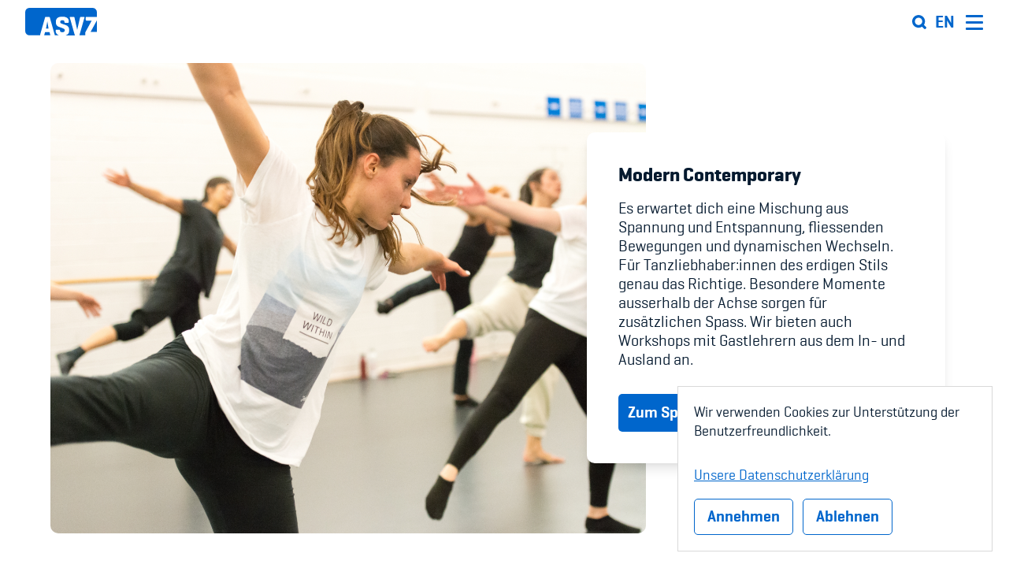

--- FILE ---
content_type: text/html; charset=UTF-8
request_url: https://www.asvz.ch/sport/45684-modern-contemporary
body_size: 21686
content:

<!DOCTYPE html>
<html lang="de" dir="ltr" prefix="og: https://ogp.me/ns#">
  <head>

    <meta charset="utf-8" />
<meta name="description" content="Es erwartet dich eine Mischung aus Spannung und Entspannung, fliessenden Bewegungen und dynamischen Wechseln. Für Tanzliebhaber:innen des erdigen Stils genau das Richtige. Besondere Momente ausserhalb der Achse sorgen für zusätzlichen Spass." />
<link rel="canonical" href="https://www.asvz.ch/sport/45684-modern-contemporary" />
<meta property="og:site_name" content="ASVZ" />
<meta property="og:url" content="https://www.asvz.ch/" />
<meta property="og:title" content="Modern Contemporary" />
<meta property="og:description" content="Der ASVZ bietet allen Hochschulangehörigen ein attraktives und vielfältiges Sportangebot, in welchem es immer wieder Neues zu entdecken gibt und Bewährtes erhalten bleibt." />
<meta property="og:image" content="https://www.asvz.ch/sites/default/files/sport/images/mood/ASVZ_Modern%20Contemporary_C%C3%A9cile%20Gm%C3%BCnder.png" />
<meta property="og:image" content="https://www.asvz.ch//sites/default/files/images/sport/gallery/asvz-logo_og-img_1-1.png" />
<meta name="Generator" content="Drupal 11 (https://www.drupal.org)" />
<meta name="MobileOptimized" content="width" />
<meta name="HandheldFriendly" content="true" />
<meta name="viewport" content="width=device-width, initial-scale=1.0" />
<link rel="alternate" hreflang="de" href="https://www.asvz.ch/sport/45684-modern-contemporary" />

    <title>Modern Contemporary | ASVZ</title><link rel="stylesheet" media="all" href="/sites/default/files/css/css_ahQ03R1lma4x0RNTUMGnPDtxjCfGcPyal-0KoCGKOm4.css?delta=0&amp;language=de&amp;theme=asvz_next&amp;include=eJxtjEsOwjAQxS4UmiNFL8lTG5h8lOmUwulBSIgNG1vywtDjGRrP3a_SI-QSrUh2qU_6PG1AFlxxOlpIvd8K36pDClqi_xdDxKQbmFgnxqbfy68s1oZFKboxO33ozuojlO4ovKv_cKk9m_AFOpk-Bg" />
<link rel="stylesheet" media="all" href="/themes/asvz_next/dist/css/global.css?t62vmw" />

    
          <link rel="icon" type="image/png" href="/themes/asvz_next/public/images/favicon/favicon-16x16.png" sizes="16x16" />
      <link rel="icon" type="image/png" href="/themes/asvz_next/public/images/favicon/favicon-32x32.png" sizes="32x32" />
        <link rel="apple-touch-icon" sizes="57x57" href="/themes/asvz_next/public/images/favicon/apple-touch-icon-57x57.png" />
      <link rel="apple-touch-icon" sizes="72x72" href="/themes/asvz_next/public/images/favicon/apple-touch-icon-72x72.png" />
      <link rel="apple-touch-icon" sizes="114x114" href="/themes/asvz_next/public/images/favicon/apple-touch-icon-114x114.png" />
      <link rel="apple-touch-icon" sizes="120x120" href="/themes/asvz_next/public/images/favicon/apple-touch-icon-120x120.png" />
      <link rel="apple-touch-icon" sizes="144x144" href="/themes/asvz_next/public/images/favicon/apple-touch-icon-144x144.png" />
      <link rel="apple-touch-icon" sizes="152x152" href="/themes/asvz_next/public/images/favicon/apple-touch-icon-152x152.png" />
        <meta name="msapplication-square144x144logo" content="/themes/asvz_next/public/images/favicon/mstile-144x144.png" />
        <meta name="msapplication-TileColor" content="#FFFFFF" />
    <link rel="shortcut icon" href="/themes/asvz_next/public/images/favicon/favicon.ico" type="image/vnd.microsoft.icon" />

  </head>
  <body class="overflow-x-hidden body--node body--sport">

    <!-- Piwik PRO -->
    <script>
      (function(window, document, dataLayerName, id) {
        window[dataLayerName]=window[dataLayerName]||[],window[dataLayerName].push({start:(new Date).getTime(),event:"stg.start"});var scripts=document.getElementsByTagName('script')      [0],tags=document.createElement('script');
        function stgCreateCookie(a,b,c){var d="";if(c){var e=new Date;e.setTime(e.getTime()+24*c*60*60*1e3),d="; expires="+e.toUTCString()}document.cookie=a+"="+b+d+"; path=/"}
        var isStgDebug=(window.location.href.match("stg_debug")||document.cookie.match("stg_debug"))&&!window.location.href.match("stg_disable_debug");stgCreateCookie("stg_debug",isStgDebug?1:"",isStgDebug?14:-1);
        var qP=[];dataLayerName!=="dataLayer"&&qP.push("data_layer_name="+dataLayerName),isStgDebug&&qP.push("stg_debug");var qPString=qP.length>0?("?"+qP.join("&")):"";
        tags.async=!0,tags.src="https://asvz.containers.piwik.pro/"+id+".js"+qPString,scripts.parentNode.insertBefore(tags,scripts);
        !function(a,n,i){a[n]=a[n]||{};for(var c=0;c<i.length;c++)!function(i){a[n][i]=a[n][i]||{},a[n][i].api=a[n][i].api||function(){var a=[].slice.call(arguments,0);"string"==typeof a[0]&&window[dataLayerName].push({event:n+"."+i+":"+a[0],parameters:[].slice.call(arguments,1)})}}(i[c])}(window,"ppms",["tm","cm"]);
      })(window, document, 'dataLayer', '28153d81-401e-4ac8-9e7d-a58ebc9de309');
    </script>

    <div class="svg-sprite" style="position: absolute; width: 0; height: 0; visibility: hidden;">
      <?xml version="1.0" encoding="UTF-8"?><!DOCTYPE svg PUBLIC "-//W3C//DTD SVG 1.1//EN" "http://www.w3.org/Graphics/SVG/1.1/DTD/svg11.dtd"><svg xmlns="http://www.w3.org/2000/svg" xmlns:xlink="http://www.w3.org/1999/xlink"><defs/><symbol id="arrow-down" viewBox="0 0 32 19.47905">
  <path d="M15.99983,18.08095,26.06221,8.01856a3.47842,3.47842,0,0,1,4.91923,4.91923L18.45874,25.46048a3.479,3.479,0,0,1-4.91923,0L1.01682,12.93779a3.51006,3.51006,0,0,1-.97073-1.9545L0,10.73319v-.25431A3.47783,3.47783,0,0,1,5.93745,8.01856Z" transform="translate(0 -7)"/>
</symbol><symbol id="arrow-left" viewBox="0 0 19.47905 32">
  <path d="M15.39809,15.99982,25.46048,26.0622a3.47842,3.47842,0,0,1-4.91923,4.91923L8.01856,18.45874a3.479,3.479,0,0,1,0-4.91923L20.54125,1.01682a3.51006,3.51006,0,0,1,1.9545-.97073L22.74585,0h.25431a3.47783,3.47783,0,0,1,2.46031,5.93745Z" transform="translate(-6.99999 0.00001)"/>
</symbol><symbol id="arrow-right" viewBox="0 0 19.47905 32">
  <path d="M18.08095,16.00017,8.01856,5.93779a3.47842,3.47842,0,0,1,4.91923-4.91923L25.46048,13.54126a3.479,3.479,0,0,1,0,4.91923L12.93779,30.98318a3.51006,3.51006,0,0,1-1.9545.97073L10.73319,32h-.25431a3.47783,3.47783,0,0,1-2.46031-5.93745Z" transform="translate(-7)"/>
</symbol><symbol id="arrow-up" viewBox="0 0 32 19.47905">
  <path d="M16.00017,15.3981,5.93779,25.46048a3.47842,3.47842,0,0,1-4.91923-4.91923L13.54126,8.01857a3.479,3.479,0,0,1,4.91923,0L30.98318,20.54126a3.51006,3.51006,0,0,1,.97073,1.9545l.0461.2501v.25431a3.47783,3.47783,0,0,1-5.93745,2.46031Z" transform="translate(0 -7)"/>
</symbol><symbol id="check" viewBox="0 0 26 26">
<g id="surface1">
<path style="fill: white" d="M 22.566406 4.730469 L 20.773438 3.511719 C 20.277344 3.175781 19.597656 3.304688 19.265625 3.796875 L 10.476563 16.757813 L 6.4375 12.71875 C 6.015625 12.296875 5.328125 12.296875 4.90625 12.71875 L 3.371094 14.253906 C 2.949219 14.675781 2.949219 15.363281 3.371094 15.789063 L 9.582031 22 C 9.929688 22.347656 10.476563 22.613281 10.96875 22.613281 C 11.460938 22.613281 11.957031 22.304688 12.277344 21.839844 L 22.855469 6.234375 C 23.191406 5.742188 23.0625 5.066406 22.566406 4.730469 Z "/>
</g>
</symbol><symbol id="close" viewBox="0 0 512 512"><path d="M437.5,386.6L306.9,256l130.6-130.6c14.1-14.1,14.1-36.8,0-50.9c-14.1-14.1-36.8-14.1-50.9,0L256,205.1L125.4,74.5  c-14.1-14.1-36.8-14.1-50.9,0c-14.1,14.1-14.1,36.8,0,50.9L205.1,256L74.5,386.6c-14.1,14.1-14.1,36.8,0,50.9  c14.1,14.1,36.8,14.1,50.9,0L256,306.9l130.6,130.6c14.1,14.1,36.8,14.1,50.9,0C451.5,423.4,451.5,400.6,437.5,386.6z"/></symbol><symbol id="email" viewBox="0 0 24 24">
<g id="surface1">
<path style=" " d="M 0 3 L 0 21 L 24 21 L 24 3 Z M 2 5 L 22 5 L 22 7.1875 L 12 12.1875 L 2 7.1875 Z M 2 9.4375 L 11.5625 14.1875 L 12 14.40625 L 12.4375 14.1875 L 22 9.4375 L 22 19 L 2 19 Z "/>
</g>
</symbol><symbol id="facebook" viewBox="0 0 26 26">
<g id="surface1">
<path style=" " d="M 21.125 0 L 4.875 0 C 2.183594 0 0 2.183594 0 4.875 L 0 21.125 C 0 23.816406 2.183594 26 4.875 26 L 21.125 26 C 23.816406 26 26 23.816406 26 21.125 L 26 4.875 C 26 2.183594 23.816406 0 21.125 0 Z M 20.464844 14.003906 L 18.03125 14.003906 L 18.03125 23.007813 L 13.96875 23.007813 L 13.96875 14.003906 L 12.390625 14.003906 L 12.390625 10.96875 L 13.96875 10.96875 L 13.96875 9.035156 C 13.96875 6.503906 15.019531 5 18.007813 5 L 21.03125 5 L 21.03125 8.023438 L 19.273438 8.023438 C 18.113281 8.023438 18.035156 8.453125 18.035156 9.265625 L 18.03125 10.96875 L 20.796875 10.96875 Z "/>
</g>
</symbol><symbol id="linkedin" viewBox="0 0 26 26">
<style type="text/css">
	.st0{fill:#FFFFFF;enable-background:new    ;}
</style>
<path id="Path_2520" class="st0" d="M22.1,22.1h-3.8v-6c0-1.4,0-3.3-2-3.3c-2,0-2.3,1.6-2.3,3.2v6.1h-3.8V9.7h3.7v1.7h0
	c0.8-1.3,2.2-2,3.6-2c3.9,0,4.6,2.6,4.6,5.9V22.1z M5.8,8.1c-1.2,0-2.2-1-2.2-2.2s1-2.2,2.2-2.2S8,4.6,8,5.8S7,8.1,5.8,8.1L5.8,8.1
	 M7.7,22.1H3.9V9.7h3.8V22.1z M24.1,0H1.9C0.9,0,0.1,0.8,0,1.9v22.2c0,1,0.9,1.9,1.9,1.9h22.1c1,0,1.9-0.8,1.9-1.9V1.9
	C26,0.8,25.1,0,24.1,0"/>
</symbol><symbol id="logo" viewBox="0 0 107 40">
  <g id="g10" transform="matrix(.66737 0 0 -.66633 0 39.98)">
    <path id="path22" style="fill:#0066cc" d="m54.35 7h-10l-1.55-5.75c-0.099-0.462-0.312-0.892-0.62-1.25h14.35c-0.308 0.358-0.521 0.788-0.62 1.25l-1.56 5.75zm-7.82 7.85h5.66s-2.65 15.28-2.71 15.82c-0.12-0.84-2.95-15.82-2.95-15.82m104.47 45.15h-141.64c-5.165-0.011-9.349-4.195-9.36-9.36v-41.28c0.011-5.165 4.195-9.349 9.36-9.36h24c-0.173 0.399-0.173 0.851 0 1.25l10.89 37.3c0.155 1.093 1.129 1.879 2.23 1.8h6.5c1.101 0.079 2.075-0.707 2.23-1.8l10.79-37.3c0.173-0.399 0.173-0.851 0-1.25h9.58c-5.45 1.75-7.47 5.48-7.47 9.25v1.31c0 1.26 0.48 1.81 1.74 1.81h6.26c1.26 0 1.68-0.54 1.68-1.81 0-2.77 2.35-3.79 5.29-3.79s5.35 1 5.35 3.79v1.2c0 2.17-2.89 3.19-5.17 4l-8.95 3.25c-3.273 1.337-5.46 4.467-5.59 8v3.54c0 5.17 3.13 10.29 14.26 10.29s14.5-5.11 14.5-10.29v-1.32c0-1.26-0.48-1.81-1.74-1.81h-6.25c-1.26 0-1.68 0.54-1.68 1.81 0 2.77-1.93 3.77-4.7 3.77s-4.75-1-4.75-3.79v-0.6c0.006-1.197 0.787-2.253 1.93-2.61l10.11-3.43c4.45-1.5 7.81-4.63 7.81-9.08v-4.27c0-3.77-1.95-7.5-7.37-9.25h20.5c-0.323 0.355-0.553 0.784-0.67 1.25l-10.91 37.33c-0.36 1.14 0.06 1.8 1.32 1.8h7.1c1.069 0.059 1.995-0.735 2.1-1.8l6-26.65 6.26 26.65c0.106 1.069 1.037 1.864 2.11 1.8h6.5c1.26 0 1.68-0.66 1.32-1.8l-10.87-37.3c-0.12-0.466-0.35-0.895-0.67-1.25h13.8c-0.222 0.355-0.327 0.772-0.3 1.19v4.69c-0.016 0.42 0.088 0.837 0.3 1.2l14 25.15h-11.48c-1.26 0-1.81 0.48-1.81 1.74v4.7c0 1.26 0.54 1.68 1.81 1.68h21.6c0.539 0.067 1.079-0.113 1.47-0.49v10.78c-0.011 5.149-4.171 9.327-9.32 9.36m-4.66-52.43h13.6 0.39v25.15-0.06l-13.99-25.09z"/>
  </g>
</symbol><symbol id="message-error" viewBox="0 0 26 26">
<g id="surface1">
<path style=" " d="M 25.289063 20.132813 L 15.234375 2.71875 C 14.003906 0.589844 11.996094 0.589844 10.765625 2.71875 L 0.710938 20.132813 C -0.519531 22.261719 0.488281 24 2.945313 24 L 23.054688 24 C 25.511719 24 26.515625 22.261719 25.289063 20.132813 Z M 11.617188 7.660156 C 11.980469 7.269531 12.4375 7.074219 13 7.074219 C 13.5625 7.074219 14.019531 7.265625 14.382813 7.652344 C 14.738281 8.035156 14.921875 8.519531 14.921875 9.101563 C 14.921875 9.597656 14.171875 13.269531 13.921875 15.9375 L 12.113281 15.9375 C 11.894531 13.269531 11.078125 9.597656 11.078125 9.101563 C 11.078125 8.527344 11.261719 8.046875 11.617188 7.660156 Z M 14.355469 20.355469 C 13.976563 20.722656 13.523438 20.910156 13 20.910156 C 12.476563 20.910156 12.023438 20.722656 11.644531 20.355469 C 11.265625 19.984375 11.078125 19.539063 11.078125 19.011719 C 11.078125 18.488281 11.265625 18.035156 11.644531 17.65625 C 12.023438 17.277344 12.476563 17.089844 13 17.089844 C 13.523438 17.089844 13.976563 17.277344 14.355469 17.65625 C 14.734375 18.035156 14.921875 18.488281 14.921875 19.011719 C 14.921875 19.539063 14.734375 19.984375 14.355469 20.355469 Z "/>
</g>
</symbol><symbol id="message-status" viewBox="0 0 26 26">
<g id="surface1">
<path style=" " d="M 22.566406 4.730469 L 20.773438 3.511719 C 20.277344 3.175781 19.597656 3.304688 19.265625 3.796875 L 10.476563 16.757813 L 6.4375 12.71875 C 6.015625 12.296875 5.328125 12.296875 4.90625 12.71875 L 3.371094 14.253906 C 2.949219 14.675781 2.949219 15.363281 3.371094 15.789063 L 9.582031 22 C 9.929688 22.347656 10.476563 22.613281 10.96875 22.613281 C 11.460938 22.613281 11.957031 22.304688 12.277344 21.839844 L 22.855469 6.234375 C 23.191406 5.742188 23.0625 5.066406 22.566406 4.730469 Z "/>
</g>
</symbol><symbol id="message-warning" viewBox="0 0 30 30">
    <path d="M15,3C8.373,3,3,8.373,3,15c0,6.627,5.373,12,12,12s12-5.373,12-12C27,8.373,21.627,3,15,3z M16.212,8l-0.2,9h-2.024l-0.2-9 H16.212z M15.003,22.189c-0.828,0-1.323-0.441-1.323-1.182c0-0.755,0.494-1.196,1.323-1.196c0.822,0,1.316,0.441,1.316,1.196 C16.319,21.748,15.825,22.189,15.003,22.189z"/>
</symbol><symbol id="phone" viewBox="0 0 26 26">
<g id="surface1">
<path style=" " d="M 22.386719 18.027344 C 20.839844 16.703125 19.265625 15.898438 17.738281 17.222656 L 16.824219 18.019531 C 16.15625 18.601563 14.914063 21.3125 10.113281 15.785156 C 5.3125 10.269531 8.167969 9.410156 8.839844 8.835938 L 9.757813 8.035156 C 11.277344 6.710938 10.703125 5.042969 9.605469 3.324219 L 8.945313 2.285156 C 7.84375 0.574219 6.640625 -0.550781 5.117188 0.769531 L 4.292969 1.492188 C 3.617188 1.980469 1.734375 3.578125 1.277344 6.609375 C 0.726563 10.246094 2.464844 14.414063 6.4375 18.984375 C 10.40625 23.558594 14.296875 25.855469 17.976563 25.816406 C 21.035156 25.78125 22.886719 24.140625 23.464844 23.542969 L 24.289063 22.820313 C 25.8125 21.5 24.867188 20.152344 23.316406 18.828125 Z "/>
</g>
</symbol><symbol id="play" viewBox="0 0 50 50">
<g id="surface1">
<path style=" " d="M 10 5.25 L 10 44.746094 L 43.570313 25 Z "/>
</g>
</symbol><symbol id="search-inline" viewBox="0 0 32 32">
    <g stroke="none" stroke-width="1" fill="none" fill-rule="evenodd">
        <g>
            <g transform="translate(1.000000, 3.000000)">
                <g id="Group">
                    <rect id="Rectangle" fill="#AAB4BF" x="6" y="0" width="17" height="3"/>
                    <rect id="Rectangle-Copy-2" fill="#AAB4BF" x="6" y="5" width="17" height="3"/>
                    <rect id="Rectangle-Copy-4" fill="#AAB4BF" x="6" y="11" width="17" height="3"/>
                    <rect id="Rectangle-Copy-6" fill="#AAB4BF" x="6" y="17" width="17" height="3"/>
                    <rect id="Rectangle-Copy" fill="#6F7C8A" x="0" y="0" width="4" height="3"/>
                    <rect id="Rectangle-Copy-3" fill="#6F7C8A" x="0" y="5" width="4" height="3"/>
                    <rect id="Rectangle-Copy-5" fill="#6F7C8A" x="0" y="11" width="4" height="3"/>
                    <rect id="Rectangle-Copy-7" fill="#6F7C8A" x="0" y="17" width="4" height="3"/>
                </g>
                <path d="M29.5250374,25.6119023 C28.9282087,26.1630172 28.0016083,26.1222881 27.4545687,25.5208939 L23.096864,20.7258847 C19.9241634,22.6466396 15.8296104,21.8795992 13.5521678,18.9378586 C11.2747252,15.996118 11.5293568,11.8031859 14.1457323,9.16383367 C16.8482804,6.43838643 21.1737628,6.26624735 24.0807806,8.76845349 C26.9877984,11.2706596 27.4996617,15.6065283 25.2564614,18.7273576 L29.6138306,23.5227112 C29.8768714,23.8115549 30.0153081,24.1940159 29.998654,24.5858679 C29.9819998,24.9777198 29.8116205,25.3468264 29.5250374,25.6119023 Z M14.9295421,14.3883227 C14.9295421,16.8369029 16.8973912,18.8218693 19.3248562,18.8218693 C21.7523211,18.8218693 23.7201703,16.8369029 23.7201703,14.3883227 C23.7201703,11.9397425 21.7523211,9.95477606 19.3248562,9.95477606 C16.8988269,9.95826884 14.9330047,11.9411907 14.9295421,14.3883227 Z" id="Shape" fill="#0066CC"/>
            </g>
        </g>
    </g>
</symbol><symbol id="search" viewBox="0 0 24 24">
<style type="text/css">
	.st0{fill:#0066CC;}
</style>
<path class="st0" d="M23.3,20l-3.3-3.3c1.1-1.7,1.7-3.7,1.7-5.8c0-6-4.9-10.8-10.8-10.8C4.9,0,0,4.9,0,10.8c0,6,4.9,10.8,10.8,10.8
	c2.1,0,4.1-0.6,5.8-1.7l3.3,3.3c0.5,0.5,1,0.7,1.6,0.7c0.6,0,1.2-0.2,1.6-0.7C24.2,22.4,24.2,20.9,23.3,20z M4.6,10.8
	c0-3.4,2.8-6.2,6.2-6.2c3.4,0,6.2,2.8,6.2,6.2c0,1.6-0.6,3.2-1.8,4.4C14,16.3,12.5,17,10.8,17C7.4,17,4.6,14.2,4.6,10.8z"/>
</symbol><symbol id="twitter" viewBox="0 0 26 26">
<g id="surface1">
<path style=" " d="M 25.855469 5.574219 C 24.914063 5.992188 23.902344 6.273438 22.839844 6.402344 C 23.921875 5.75 24.757813 4.722656 25.148438 3.496094 C 24.132813 4.097656 23.007813 4.535156 21.8125 4.769531 C 20.855469 3.75 19.492188 3.113281 17.980469 3.113281 C 15.082031 3.113281 12.730469 5.464844 12.730469 8.363281 C 12.730469 8.773438 12.777344 9.175781 12.867188 9.558594 C 8.503906 9.339844 4.636719 7.246094 2.046875 4.070313 C 1.59375 4.847656 1.335938 5.75 1.335938 6.714844 C 1.335938 8.535156 2.261719 10.140625 3.671875 11.082031 C 2.808594 11.054688 2 10.820313 1.292969 10.425781 C 1.292969 10.449219 1.292969 10.46875 1.292969 10.492188 C 1.292969 13.035156 3.101563 15.15625 5.503906 15.640625 C 5.0625 15.761719 4.601563 15.824219 4.121094 15.824219 C 3.78125 15.824219 3.453125 15.792969 3.132813 15.730469 C 3.800781 17.8125 5.738281 19.335938 8.035156 19.375 C 6.242188 20.785156 3.976563 21.621094 1.515625 21.621094 C 1.089844 21.621094 0.675781 21.597656 0.265625 21.550781 C 2.585938 23.039063 5.347656 23.90625 8.3125 23.90625 C 17.96875 23.90625 23.25 15.90625 23.25 8.972656 C 23.25 8.742188 23.246094 8.515625 23.234375 8.289063 C 24.261719 7.554688 25.152344 6.628906 25.855469 5.574219 "/>
</g>
</symbol></svg>
    </div>

        <a href="#main-content" class="visually-hidden focusable">
      Direkt zum Inhalt
    </a>

    
      <div class="dialog-off-canvas-main-canvas" data-off-canvas-main-canvas>
    


  


  <div data-drupal-messages-fallback class="hidden"></div>



<div class="page page--has-sticky-header">
  <header  id="header-main" role="banner" class="header pdghx flex flex--middle relative before before--overlay sticky">
    <a class="header-logo block relative" href="/"><svg xmlns="http://www.w3.org/2000/svg" width="107" height="40" viewBox="0 0 107 40" preserveAspectRatio="xMinYMin meet"><path d="M36.27156,35.31569h-6.6737l-1.03442,3.8314a1.88039,1.88039,0,0,1-.41377.83291h9.57676a1.88039,1.88039,0,0,1-.41377-.83291ZM31.05273,30.085H34.83s-1.76853-10.18152-1.80857-10.54134c-.08008.55972-1.96874,10.54134-1.96874,10.54134M100.77287.0002H6.24658A6.25491,6.25491,0,0,0,0,6.237v27.5061A6.2549,6.2549,0,0,0,6.24658,39.98H22.26346a1.04476,1.04476,0,0,1,0-.83291L29.53112,14.293a1.401,1.401,0,0,1,1.48823-1.19939h4.33791A1.401,1.401,0,0,1,36.8455,14.293l7.20092,24.85411a1.04478,1.04478,0,0,1,0,.83291h6.39341c-3.63716-1.16608-4.98525-3.65149-4.98525-6.16355v-.87289c0-.83958.32034-1.20606,1.16122-1.20606h4.17774c.84089,0,1.12118.35982,1.12118,1.20606,0,1.84573,1.56832,2.52539,3.53039,2.52539s3.57043-.66633,3.57043-2.52539V32.144c0-1.44594-1.9287-2.12559-3.4503-2.66532l-5.973-2.16557a5.997,5.997,0,0,1-3.7306-5.33064V19.62362c0-3.44493,2.08887-6.85654,9.5167-6.85654s9.67687,3.40495,9.67687,6.85654v.87956c0,.83958-.32034,1.20606-1.16122,1.20606H59.72295c-.84089,0-1.12118-.35982-1.12118-1.20606,0-1.84573-1.288-2.51206-3.13664-2.51206s-3.17.66633-3.17,2.52539v.3998a1.83252,1.83252,0,0,0,1.288,1.73912l6.74711,2.28551c2.96979.99949,5.21216,3.08511,5.21216,6.05028v2.84523c0,2.51206-1.30137,4.99747-4.91852,6.16355H74.305a1.93746,1.93746,0,0,1-.44714-.83291l-7.281-24.8741c-.24025-.75962.04-1.19939.88093-1.19939h4.73833A1.3339,1.3339,0,0,1,73.59757,14.293l4.00422,17.75769L81.77953,14.293a1.33453,1.33453,0,0,1,1.40815-1.19939h4.33791c.84088,0,1.12118.43978.88093,1.19939L81.1522,39.14709a1.981,1.981,0,0,1-.44714.83291h9.2097a1.33292,1.33292,0,0,1-.20021-.79293V36.062a1.47345,1.47345,0,0,1,.20021-.7996L99.258,18.50418h-7.6614c-.84088,0-1.20794-.31984-1.20794-1.15942V14.213c0-.83957.36038-1.11943,1.20794-1.11943h14.4152a1.201,1.201,0,0,1,.981.3265V6.237A6.2553,6.2553,0,0,0,100.77289.0002M97.66295,34.93588h9.33651V18.21766Z"/></svg>
</a>
    <div class="header-right">
      <div class="header-search xl-mrgl++">
        <button id="open-search"><svg  class="icon icon--search">
  <use xmlns:xlink="http://www.w3.org/1999/xlink" xlink:href="#search"></use>
</svg></button>
          <form class="header-search__form relative">
    <label class="field-label visible-sr" for="text">Text</label>
    <div class="input-wrapper input-wrapper--icon">
      <svg  class="icon icon--search">
  <use xmlns:xlink="http://www.w3.org/1999/xlink" xlink:href="#search"></use>
</svg>
      <input type="text" id="search-header" placeholder="Sportart, Anlage, Events, ..." class="field field--small header-search__field" autocomplete="off" tabindex="-1">
      <svg  class="icon icon--close">
  <use xmlns:xlink="http://www.w3.org/1999/xlink" xlink:href="#close"></use>
</svg>
      <div class="header-search__suggestions input-suggestions text-small material bg-white dropdown">
        <ul class="input-suggestions__container list list-stacked list-stacked--divided list-stacked--tight"></ul>
        <div class="input-suggestions__item block link pdgh pdgv-- input-suggestions__none text-medium pdg- sm-pdg">
          <h3 class="text-normal text-bold mrgb--">Keine Resultate gefunden</h3>
          <div class="text-normal text-tiny">Für diesen Begriff konnten leider keine Resultate gefunden werden.</div>
        </div>
      </div>
    </div>
  </form>

      </div>

        <div class="language-switcher"><span class="text-menu-language"><a href="https://www.asvz.ch/en/634-welcome-asvz" class="language-link menu__link menu__link--1 text-uppercase link inline-block" hreflang="en" data-drupal-link-system-path="node/634">en</a></span></div>



      <button class="btn__burger header__menu-btn" id="header-menu-btn">
        <span></span>
      </button>
        
  

        <nav>
              <ul id="block-asvz-next-main-menu" class="menu menu--1">
      
                            <li class="menu__item menu__item--1">
            <p class="text-lead--small">Sport</p>
                          <ul class="menu menu--2">
                                <li class="menu__item menu__item--2">
                                    <a href="/426-sportfahrplan" class="menu__link menu__link--2 text-menu" tabindex="-1" data-drupal-link-system-path="node/426">Sportfahrplan</a>
                </li>
                                <li class="menu__item menu__item--2">
                                    <a href="/408-sportarten" class="menu__link menu__link--2 text-menu is-active" tabindex="-1" data-drupal-link-system-path="node/408">Sportarten</a>
                </li>
                                <li class="menu__item menu__item--2">
                                    <a href="/407-sportanlagen" class="menu__link menu__link--2 text-menu" tabindex="-1" data-drupal-link-system-path="node/407">Sportanlagen</a>
                </li>
                                <li class="menu__item menu__item--2">
                                    <a href="/409-unsere-events" class="menu__link menu__link--2 text-menu" tabindex="-1" data-drupal-link-system-path="node/409">Events</a>
                </li>
                                <li class="menu__item menu__item--2">
                                    <a href="https://asvz.ch/303255-asvzhome" class="menu__link menu__link--2 text-menu" tabindex="-1">ASVZ@home</a>
                </li>
                              </ul>
                      </li>
                            <li class="menu__item menu__item--1">
            <p class="text-lead--small">Mitmachen</p>
                          <ul class="menu menu--2">
                                <li class="menu__item menu__item--2">
                                    <a href="/59666-willkommen-im-asvz" class="menu__link menu__link--2 text-menu" tabindex="-1" data-drupal-link-system-path="node/59666">Member&#039;s Manual / FAQ</a>
                </li>
                                <li class="menu__item menu__item--2">
                                    <a href="/59414-hausordnung-und-fairplay" class="menu__link menu__link--2 text-menu" tabindex="-1" data-drupal-link-system-path="node/59414">Fairplay</a>
                </li>
                                <li class="menu__item menu__item--2">
                                    <a href="/59443-teilnahmeberechtigung" class="menu__link menu__link--2 text-menu" tabindex="-1" data-drupal-link-system-path="node/59443">Teilnahmeberechtigung</a>
                </li>
                              </ul>
                      </li>
                            <li class="menu__item menu__item--1">
            <p class="text-lead--small">Services &amp; Info</p>
                          <ul class="menu menu--2">
                                <li class="menu__item menu__item--2">
                                    <a href="/sport/271429-asvz-academy" class="menu__link menu__link--2 text-menu" tabindex="-1" data-drupal-link-system-path="node/271429">Academy</a>
                </li>
                                <li class="menu__item menu__item--2">
                                    <a href="/59457-asvz-blog" class="menu__link menu__link--2 text-menu" tabindex="-1" data-drupal-link-system-path="node/59457">Blog</a>
                </li>
                                <li class="menu__item menu__item--2">
                                    <a href="/499587-diversitaet-und-inklusion" class="menu__link menu__link--2 text-menu" tabindex="-1" data-drupal-link-system-path="node/499587">Diversität &amp; Inklusion</a>
                </li>
                                <li class="menu__item menu__item--2">
                                    <a href="/586290-infomails" class="menu__link menu__link--2 text-menu" tabindex="-1" data-drupal-link-system-path="node/586290">Infomails</a>
                </li>
                                <li class="menu__item menu__item--2">
                                    <a href="/sport/45667-juniors-club" class="menu__link menu__link--2 text-menu" tabindex="-1" data-drupal-link-system-path="node/45667">Kinderbetreuung</a>
                </li>
                                <li class="menu__item menu__item--2">
                                    <a href="/59398-beitraege-krankenversicherung" class="menu__link menu__link--2 text-menu" tabindex="-1" data-drupal-link-system-path="node/59398">Krankenversicherung</a>
                </li>
                                <li class="menu__item menu__item--2">
                                    <a href="/198009-schwangerschaft-und-sport-im-asvz" class="menu__link menu__link--2 text-menu" tabindex="-1" data-drupal-link-system-path="node/198009">Schwangerschaft &amp; Sport</a>
                </li>
                                <li class="menu__item menu__item--2">
                                    <a href="/59745-spitzensport-studium" class="menu__link menu__link--2 text-menu" tabindex="-1" data-drupal-link-system-path="node/59745">Spitzensport &amp; Studium</a>
                </li>
                              </ul>
                      </li>
                            <li class="menu__item menu__item--1">
            <p class="text-lead--small">Über uns</p>
                          <ul class="menu menu--2">
                                <li class="menu__item menu__item--2">
                                    <a href="/624-organisation" class="menu__link menu__link--2 text-menu" tabindex="-1" data-drupal-link-system-path="node/624">Organisation</a>
                </li>
                                <li class="menu__item menu__item--2">
                                    <a href="/625-team" class="menu__link menu__link--2 text-menu" tabindex="-1" data-drupal-link-system-path="node/625">Team</a>
                </li>
                                <li class="menu__item menu__item--2">
                                    <a href="/59653-offene-stellen" class="menu__link menu__link--2 text-menu" tabindex="-1" data-drupal-link-system-path="node/59653">Offene Stellen</a>
                </li>
                                <li class="menu__item menu__item--2">
                                    <a href="/80771-mitgliedervereine" class="menu__link menu__link--2 text-menu" tabindex="-1" data-drupal-link-system-path="node/80771">Mitgliedervereine</a>
                </li>
                                <li class="menu__item menu__item--2">
                                    <a href="/626-sponsoren-und-partner" class="menu__link menu__link--2 text-menu" tabindex="-1" data-drupal-link-system-path="node/626">Sponsoren und Partner</a>
                </li>
                                <li class="menu__item menu__item--2">
                                    <a href="/627-netzwerk" class="menu__link menu__link--2 text-menu" tabindex="-1" data-drupal-link-system-path="node/627">Netzwerk</a>
                </li>
                              </ul>
                      </li>
              </ul>
    </nav>
  





    </div>
  </header>

      



    



  <main role="main">
    <a id="main-content" tabindex="-1"></a>

        <div class="layout-content ">
        <div id="block-asvz-next-content">
  
    
      
  
          <div class="hero relative container pdghx mrgvx flex">
      <div class="hero__image">
                                <div  loading="eager" width="736" height="581" class="responsive-image responsive-image--hero-big_responsive">
    <picture>
                      <!--[if IE 9]><video style="display: none;"><![endif]-->
                  <source srcset="/sites/default/files/styles/hero-big_xl_1x/public/sport/images/mood/ASVZ_Modern%20Contemporary_C%C3%A9cile%20Gm%C3%BCnder.png?h=20ee1d85&amp;itok=-7HEIkK2 1x, /sites/default/files/styles/hero-big_xl_2x/public/sport/images/mood/ASVZ_Modern%20Contemporary_C%C3%A9cile%20Gm%C3%BCnder.png?h=20ee1d85&amp;itok=ZTdGONbp 2x" media="all and (min-width: 1441px)" type="image/png" width="1440" height="1137"/>
                  <source srcset="/sites/default/files/styles/hero-big_lg_1x/public/sport/images/mood/ASVZ_Modern%20Contemporary_C%C3%A9cile%20Gm%C3%BCnder.png?h=20ee1d85&amp;itok=kFcG2Rdv 1x, /sites/default/files/styles/hero-big_lg_2x/public/sport/images/mood/ASVZ_Modern%20Contemporary_C%C3%A9cile%20Gm%C3%BCnder.png?h=20ee1d85&amp;itok=ix1YY3XT 2x" media="all and (min-width: 1140px) and (max-width: 1440px)" type="image/png" width="1440" height="1137"/>
                  <source srcset="/sites/default/files/styles/hero-big_md_1x/public/sport/images/mood/ASVZ_Modern%20Contemporary_C%C3%A9cile%20Gm%C3%BCnder.png?h=20ee1d85&amp;itok=0z4Gcmlr 1x, /sites/default/files/styles/hero-big_md_2x/public/sport/images/mood/ASVZ_Modern%20Contemporary_C%C3%A9cile%20Gm%C3%BCnder.png?h=20ee1d85&amp;itok=k3QIL3PJ 2x" media="all and (min-width: 961px) and (max-width: 1139px)" type="image/png" width="736" height="581"/>
                  <source srcset="/sites/default/files/styles/hero-big_sm_1x/public/sport/images/mood/ASVZ_Modern%20Contemporary_C%C3%A9cile%20Gm%C3%BCnder.png?h=20ee1d85&amp;itok=7tQ5DHWQ 1x, /sites/default/files/styles/hero-big_sm_2x/public/sport/images/mood/ASVZ_Modern%20Contemporary_C%C3%A9cile%20Gm%C3%BCnder.png?h=20ee1d85&amp;itok=4h8ICLWe 2x" media="all and (min-width: 641px) and (max-width: 960px)" type="image/png" width="768" height="800"/>
                  <source srcset="/sites/default/files/styles/hero-big_xs_1x/public/sport/images/mood/ASVZ_Modern%20Contemporary_C%C3%A9cile%20Gm%C3%BCnder.png?h=20ee1d85&amp;itok=azQljVt0 1x, /sites/default/files/styles/hero-big_xs_2x/public/sport/images/mood/ASVZ_Modern%20Contemporary_C%C3%A9cile%20Gm%C3%BCnder.png?h=20ee1d85&amp;itok=GBDKRHR0 2x" media="all and (max-width: 640px)" type="image/png" width="480" height="480"/>
                <!--[if IE 9]></video><![endif]-->
      
            <img loading="eager" width="736" height="581" data-src="/sites/default/files/styles/hero-big_md_1x/public/sport/images/mood/ASVZ_Modern%20Contemporary_C%C3%A9cile%20Gm%C3%BCnder.png?h=20ee1d85&amp;itok=0z4Gcmlr" class="will-lazyload lazyload" src="/sites/default/files/styles/hero-big_md_1x/public/sport/images/mood/ASVZ_Modern%20Contemporary_C%C3%A9cile%20Gm%C3%BCnder.png?h=20ee1d85&amp;itok=0z4Gcmlr" alt="" />

    </picture>
  </div>


            
      </div>
      <div class="hero__content flex flex-column flex--justify-center">
        <div class="hero__cta flex flex-column flex--justify-center pdg++" >
          <h1 class="home-footer__slogan h3 mrgb-">Modern Contemporary</h1>
          <p>Es erwartet dich eine Mischung aus Spannung und Entspannung, fliessenden Bewegungen und dynamischen Wechseln. Für Tanzliebhaber:innen des erdigen Stils genau das Richtige. Besondere Momente ausserhalb der Achse sorgen für zusätzlichen Spass. Wir bieten auch Workshops mit Gastlehrern aus dem In- und Ausland an.</p>
            <a href="/426-sportfahrplan?f[0]=sport:45684" class="btn btn--primary btn--block-sm relative">
    Zum Sportfahrplan
  </a>

        </div>
      </div>

    </div>
  
<div class="layout__item layout__item--main">
  
    
        <div class="overflow-hidden" id="section-teaser">
      <div class="container pdgx">
                    <div class="text-limited pdgb- md-pdgb+ mrgb0">
    <h2 class="mrgb0">
            <div>Aktuell</div>
      </h2>
                
  </div>

                <div class="swiper-overflow-container relative">
<div class="swiper-button-prev flex flex-center after after--overlay hidden-sm-down">
  <button type="button" class="btn btn--primary btn--bubble">
    <svg  class="icon icon--arrow-left">
  <use xmlns:xlink="http://www.w3.org/1999/xlink" xlink:href="#arrow-left"></use>
</svg>
  </button>
</div>

<div id="swiper-dom-id-db7d65c6d79e343b97d3cfc76daf61eb580c450d0b483714d9f775bcdc75f20a" class="swiper swiper-container swiper-container--teaser" data-style="teaser_dynamic_grid">
  <div class="swiper-wrapper">
          <div class="swiper-slide">
        


  
  
    
    
            <a  class="box box--card link flex flex-column box--3d" href="/news/80796-spezielle-einfuehrungslektionen-e-tanz-ohne-vorkenntnisse">
          <div class="box__body flex-1 h-100 pdg- flex flex-column">
              <div class="box__image mrgb-">
          
                <div  loading="eager" width="363" height="320" class="responsive-image responsive-image--teaser_third_responsive">
    <picture>
                      <!--[if IE 9]><video style="display: none;"><![endif]-->
                  <source srcset="/sites/default/files/styles/teaser_third_xl_1x/public/teaser/image/Jazz%20Dance%20Lektion_Fotograf_%20Daniel%20B%C3%BChler_3.jpg?h=bc816b12&amp;itok=8FkKOGXL 1x, /sites/default/files/styles/teaser_third_xl_2x/public/teaser/image/Jazz%20Dance%20Lektion_Fotograf_%20Daniel%20B%C3%BChler_3.jpg?h=bc816b12&amp;itok=fdnd_iC6 2x" media="all and (min-width: 1441px)" type="image/jpeg" width="330" height="224"/>
                  <source srcset="/sites/default/files/styles/teaser_third_lg_1x/public/teaser/image/Jazz%20Dance%20Lektion_Fotograf_%20Daniel%20B%C3%BChler_3.jpg?h=bc816b12&amp;itok=yiHyVBFm 1x, /sites/default/files/styles/teaser_third_lg_2x/public/teaser/image/Jazz%20Dance%20Lektion_Fotograf_%20Daniel%20B%C3%BChler_3.jpg?h=bc816b12&amp;itok=90efirpj 2x" media="all and (min-width: 1140px) and (max-width: 1440px)" type="image/jpeg" width="300" height="192"/>
                  <source srcset="/sites/default/files/styles/teaser_third_md_1x/public/teaser/image/Jazz%20Dance%20Lektion_Fotograf_%20Daniel%20B%C3%BChler_3.jpg?h=bc816b12&amp;itok=JVJG6aTd 1x, /sites/default/files/styles/teaser_third_md_2x/public/teaser/image/Jazz%20Dance%20Lektion_Fotograf_%20Daniel%20B%C3%BChler_3.jpg?h=bc816b12&amp;itok=HTUQOYvr 2x" media="all and (min-width: 961px) and (max-width: 1139px)" type="image/jpeg" width="363" height="320"/>
                  <source srcset="/sites/default/files/styles/teaser_half_sm_1x/public/teaser/image/Jazz%20Dance%20Lektion_Fotograf_%20Daniel%20B%C3%BChler_3.jpg?h=bc816b12&amp;itok=7DuKMFxX 1x, /sites/default/files/styles/teaser_half_sm_2x/public/teaser/image/Jazz%20Dance%20Lektion_Fotograf_%20Daniel%20B%C3%BChler_3.jpg?h=bc816b12&amp;itok=Axk5dkPj 2x" media="all and (min-width: 641px) and (max-width: 960px)" type="image/jpeg" width="356" height="240"/>
                  <source srcset="/sites/default/files/styles/teaser_single_xs_1x/public/teaser/image/Jazz%20Dance%20Lektion_Fotograf_%20Daniel%20B%C3%BChler_3.jpg?h=bc816b12&amp;itok=8cN5lTwT 1x, /sites/default/files/styles/teaser_single_xs_2x/public/teaser/image/Jazz%20Dance%20Lektion_Fotograf_%20Daniel%20B%C3%BChler_3.jpg?h=bc816b12&amp;itok=JyF08zgg 2x" media="all and (max-width: 640px)" type="image/jpeg" width="288" height="240"/>
                <!--[if IE 9]></video><![endif]-->
      
            <img loading="eager" width="363" height="320" data-src="/sites/default/files/styles/teaser_third_md_1x/public/teaser/image/Jazz%20Dance%20Lektion_Fotograf_%20Daniel%20B%C3%BChler_3.jpg?h=bc816b12&amp;itok=JVJG6aTd" class="will-lazyload lazyload" src="/sites/default/files/styles/teaser_third_md_1x/public/teaser/image/Jazz%20Dance%20Lektion_Fotograf_%20Daniel%20B%C3%BChler_3.jpg?h=bc816b12&amp;itok=JVJG6aTd" alt="" />

    </picture>
  </div>


      
        </div>
      
                    <div class="box__content flex flex-column flex-1 h-100">
                      <h3 class="h4 mrgt0 text-brand">Spezielle Einführungslektionen (E)  Tanz ohne Vorkenntnisse</h3>
          
          
                      <p class="text-tiny text-medium box__text mrgb0">Du hast noch nie Modern getanzt, möchtest dies aber ausprobieren?</p>
                  </div>
          </div>
  
    </a>
  

      </div>
          <div class="swiper-slide">
        


  
  
    
    
                      <a  class="box box--card link flex flex-column box--3d" target="_blank" href="https://asvz.ch/426-sportfahrplan?keys=&quot;Pas-de-deux&quot;">
          <div class="box__body flex-1 h-100 pdg- flex flex-column">
              <div class="box__image mrgb-">
          
                <div  loading="eager" width="363" height="320" class="responsive-image responsive-image--teaser_third_responsive">
    <picture>
                      <!--[if IE 9]><video style="display: none;"><![endif]-->
                  <source srcset="/sites/default/files/styles/teaser_third_xl_1x/public/teaser/image/Ballett_Brigitte%20Gautschi.jpeg?h=be2a843e&amp;itok=yuflZ6o7 1x, /sites/default/files/styles/teaser_third_xl_2x/public/teaser/image/Ballett_Brigitte%20Gautschi.jpeg?h=be2a843e&amp;itok=oZgNhGPH 2x" media="all and (min-width: 1441px)" type="image/jpeg" width="330" height="224"/>
                  <source srcset="/sites/default/files/styles/teaser_third_lg_1x/public/teaser/image/Ballett_Brigitte%20Gautschi.jpeg?h=be2a843e&amp;itok=gPGMQrh1 1x, /sites/default/files/styles/teaser_third_lg_2x/public/teaser/image/Ballett_Brigitte%20Gautschi.jpeg?h=be2a843e&amp;itok=977JzChm 2x" media="all and (min-width: 1140px) and (max-width: 1440px)" type="image/jpeg" width="300" height="192"/>
                  <source srcset="/sites/default/files/styles/teaser_third_md_1x/public/teaser/image/Ballett_Brigitte%20Gautschi.jpeg?h=be2a843e&amp;itok=IXK0kBFL 1x, /sites/default/files/styles/teaser_third_md_2x/public/teaser/image/Ballett_Brigitte%20Gautschi.jpeg?h=be2a843e&amp;itok=R9X3HO4E 2x" media="all and (min-width: 961px) and (max-width: 1139px)" type="image/jpeg" width="363" height="320"/>
                  <source srcset="/sites/default/files/styles/teaser_half_sm_1x/public/teaser/image/Ballett_Brigitte%20Gautschi.jpeg?h=be2a843e&amp;itok=EXkTk9VD 1x, /sites/default/files/styles/teaser_half_sm_2x/public/teaser/image/Ballett_Brigitte%20Gautschi.jpeg?h=be2a843e&amp;itok=rbuiWC8I 2x" media="all and (min-width: 641px) and (max-width: 960px)" type="image/jpeg" width="356" height="240"/>
                  <source srcset="/sites/default/files/styles/teaser_single_xs_1x/public/teaser/image/Ballett_Brigitte%20Gautschi.jpeg?h=be2a843e&amp;itok=AXXG6ZFe 1x, /sites/default/files/styles/teaser_single_xs_2x/public/teaser/image/Ballett_Brigitte%20Gautschi.jpeg?h=be2a843e&amp;itok=P_EbzssO 2x" media="all and (max-width: 640px)" type="image/jpeg" width="288" height="240"/>
                <!--[if IE 9]></video><![endif]-->
      
            <img loading="eager" width="363" height="320" data-src="/sites/default/files/styles/teaser_third_md_1x/public/teaser/image/Ballett_Brigitte%20Gautschi.jpeg?h=be2a843e&amp;itok=IXK0kBFL" class="will-lazyload lazyload" src="/sites/default/files/styles/teaser_third_md_1x/public/teaser/image/Ballett_Brigitte%20Gautschi.jpeg?h=be2a843e&amp;itok=IXK0kBFL" alt="" />

    </picture>
  </div>


      
        </div>
      
                    <div class="box__content flex flex-column flex-1 h-100">
                      <h3 class="h4 mrgt0 text-brand">Pas-de-deux Workshop</h3>
          
          
                      <p class="text-tiny text-medium box__text mrgb0">Erlerne die Grundlagen der Partner-Arbeit im klassischen Ballett. Melde dich jetzt an für den Workshop mit Brigitte Gautschi am Samstag, 14. März 2026 im Sport Center Polyterrasse.</p>
                  </div>
          </div>
  
    </a>
  

      </div>
          <div class="swiper-slide">
        


  
  
    
    
                      <a  class="box box--card link flex flex-column box--3d" target="_blank" href="https://asvz.ch/426-sportfahrplan?keys=piano">
          <div class="box__body flex-1 h-100 pdg- flex flex-column">
              <div class="box__image mrgb-">
          
                <div  loading="eager" width="363" height="320" class="responsive-image responsive-image--teaser_third_responsive">
    <picture>
                      <!--[if IE 9]><video style="display: none;"><![endif]-->
                  <source srcset="/sites/default/files/styles/teaser_third_xl_1x/public/teaser/image/Myrna%20Kamara.jpg?h=881f65d3&amp;itok=Iaon3p0d 1x, /sites/default/files/styles/teaser_third_xl_2x/public/teaser/image/Myrna%20Kamara.jpg?h=881f65d3&amp;itok=rr8HnnMR 2x" media="all and (min-width: 1441px)" type="image/jpeg" width="330" height="224"/>
                  <source srcset="/sites/default/files/styles/teaser_third_lg_1x/public/teaser/image/Myrna%20Kamara.jpg?h=881f65d3&amp;itok=3YUtvcbc 1x, /sites/default/files/styles/teaser_third_lg_2x/public/teaser/image/Myrna%20Kamara.jpg?h=881f65d3&amp;itok=tvdfQ2aZ 2x" media="all and (min-width: 1140px) and (max-width: 1440px)" type="image/jpeg" width="300" height="192"/>
                  <source srcset="/sites/default/files/styles/teaser_third_md_1x/public/teaser/image/Myrna%20Kamara.jpg?h=881f65d3&amp;itok=9hpwlG7t 1x, /sites/default/files/styles/teaser_third_md_2x/public/teaser/image/Myrna%20Kamara.jpg?h=881f65d3&amp;itok=IsUQSQz6 2x" media="all and (min-width: 961px) and (max-width: 1139px)" type="image/jpeg" width="363" height="320"/>
                  <source srcset="/sites/default/files/styles/teaser_half_sm_1x/public/teaser/image/Myrna%20Kamara.jpg?h=881f65d3&amp;itok=9zKweazW 1x, /sites/default/files/styles/teaser_half_sm_2x/public/teaser/image/Myrna%20Kamara.jpg?h=881f65d3&amp;itok=WjGpbfxl 2x" media="all and (min-width: 641px) and (max-width: 960px)" type="image/jpeg" width="356" height="240"/>
                  <source srcset="/sites/default/files/styles/teaser_single_xs_1x/public/teaser/image/Myrna%20Kamara.jpg?h=881f65d3&amp;itok=zb2wcBYg 1x, /sites/default/files/styles/teaser_single_xs_2x/public/teaser/image/Myrna%20Kamara.jpg?h=881f65d3&amp;itok=DvjFm1qW 2x" media="all and (max-width: 640px)" type="image/jpeg" width="288" height="240"/>
                <!--[if IE 9]></video><![endif]-->
      
            <img loading="eager" width="363" height="320" data-src="/sites/default/files/styles/teaser_third_md_1x/public/teaser/image/Myrna%20Kamara.jpg?h=881f65d3&amp;itok=9hpwlG7t" class="will-lazyload lazyload" src="/sites/default/files/styles/teaser_third_md_1x/public/teaser/image/Myrna%20Kamara.jpg?h=881f65d3&amp;itok=9hpwlG7t" alt="" />

    </picture>
  </div>


      
        </div>
      
                    <div class="box__content flex flex-column flex-1 h-100">
                      <h3 class="h4 mrgt0 text-brand">Ballett Piano Special mit Pianist Florin Farcas</h3>
          
          
                      <p class="text-tiny text-medium box__text mrgb0">Lass dich von der international anerkannten Solistin Myrna Kamara verzaubern und tauche ein in die Welt des Ballett. Diese Lektion wird begleitet vom Pianisten Florin Farcas. SC Polyterrasse - <br />
 22.02.2026</p>
                  </div>
          </div>
  
    </a>
  

      </div>
      </div>
  <div class="swiper-pagination"></div>

</div>


<div class="swiper-button-next flex flex-center after after--overlay hidden-sm-down">
  <button type="button" class="btn btn--primary btn--bubble">
    <svg  class="icon icon--arrow-right">
  <use xmlns:xlink="http://www.w3.org/1999/xlink" xlink:href="#arrow-right"></use>
</svg>
  </button>
</div>


</div>

      </div>
    </div>
  
    <div class="container pdgx">
    <div id="section-details">
      <div class="handorgel">
          <h3  class="handorgel__header" data-id="2064-0">
    <button class="btn btn--handorgel handorgel__header__button pdgh0 pdgv-- xl-pdgv-">
      <div class="handorgel__icon before after before--overlay after--overlay bg-brand relative"></div>
      Angebotsübersicht
    </button>
  </h3>
  <div class="handorgel__content">
    <div class="handorgel__content__inner">
      <ul><li><strong>Lektionen (E1; E2; M)</strong><br>Wöchentlich werden mehrere Lektionen für verschiedene Niveaus angeboten. Weitere Informationen bzw. Ausführungen der Niveaus findest du im nächsten Abschnitt.<br>&nbsp;</li><li><strong>Spezielle Einführungslektionen (E) ohne Vorkenntnisse</strong><br>Du hast noch nie&nbsp;Modern getanzt, möchtest es aber ausprobieren? Wir empfehlen dir, eine unserer Einführungslektionen zu besuchen. Um dir den Einstieg zu erleichtern, bieten wir im Frühjahrs- und Herbstsemester jeweils<a href="https://asvz.ch/426-sportfahrplan?keys=%22Spezialtraining%20f%C3%BCr%20Einsteiger%22"> spezielle Einführungslektionen</a><a href="https://www.asvz.ch/news/80796-spezielle-einfuehrungslektionen-e-tanz-ohne-vorkenntnisse"> </a>am Wochenende an. Diese sind als Ergänzung zu der regulären&nbsp;Lektion gedacht.<br>&nbsp;</li><li><strong>Workshops mit Gastlehrern aus&nbsp;In- und Ausland</strong><br>Immer wieder besuchen uns renommierte aus dem In- und Ausland Gastlehrer und halten einen Workshop im ASVZ ab. Angebote dieser Art&nbsp;werden im Vorfeld auf dieser Website publiziert.</li></ul>
    </div>
  </div>

          <h3  class="handorgel__header" data-id="2065-0">
    <button class="btn btn--handorgel handorgel__header__button pdgh0 pdgv-- xl-pdgv-">
      <div class="handorgel__icon before after before--overlay after--overlay bg-brand relative"></div>
      Niveaus
    </button>
  </h3>
  <div class="handorgel__content">
    <div class="handorgel__content__inner">
      <ul><li>E&nbsp; &nbsp;= Einsteiger&nbsp;ohne Vorkenntnissen</li><li>E1 = Einsteiger mit keinen oder wenigen Vorkenntnissen</li><li>E2 = Einsteiger mit Vorkenntnissen</li><li>M = Mittlere</li></ul>
    </div>
  </div>

          <h3  class="handorgel__header" data-id="2066-0">
    <button class="btn btn--handorgel handorgel__header__button pdgh0 pdgv-- xl-pdgv-">
      <div class="handorgel__icon before after before--overlay after--overlay bg-brand relative"></div>
      Gut zu wissen
    </button>
  </h3>
  <div class="handorgel__content">
    <div class="handorgel__content__inner">
      <p><strong>Bekleidung</strong><br>Sportliche Kleidung, Jazztanzschuhe/Tanzschläppli/Socken</p><p><strong>Wichtiges</strong><br>Bitte keine Kleider und Taschen in die Hallen und Tanzräume mitnehmen!</p>
    </div>
  </div>

          <h3  class="handorgel__header" data-id="2067-0">
    <button class="btn btn--handorgel handorgel__header__button pdgh0 pdgv-- xl-pdgv-">
      <div class="handorgel__icon before after before--overlay after--overlay bg-brand relative"></div>
      Weitere Tanz Links
    </button>
  </h3>
  <div class="handorgel__content">
    <div class="handorgel__content__inner">
      <ul><li><a href="http://backstagestudio.ch/" target="_blank" rel="nofollow">BACKSTAGEstudio</a></li><li><a href="http://www.zeot.ch/" target="_blank" rel="nofollow">Bauchtanz ZEOT</a></li><li><a href="http://new.swingscouts.ch/" target="_blank" rel="nofollow">Lindy Hop in Winterthur</a></li><li><a href="http://studance.ch/" target="_blank" rel="nofollow">studance</a></li><li><a href="https://tanzquotient.org/de/" target="_blank" rel="nofollow">Tanzquotient<span> </span></a><a target="_blank"></a></li><li><a href="https://www.yenhan-dancecenter.ch/de/schule.html" rel="nofollow" target="_blank">Yen Han Dance Center</a></li></ul>
    </div>
  </div>

  </div>

    </div>
  </div>

      <div class="container pdgx">
        <div class="newsletter-box newsletter-box--sidebar">
    <h2 class="text-bold mrgb-">Tanz-Infomail</h2>
    <p class="mrgb">Erhalte Neuigkeiten zum Tanz-Angebot direkt in deine Mailbox:</p>
    <form class="flex" data-drupal-selector="asvz-newsletter-form" action="/sport/45684-modern-contemporary" method="post" id="asvz-newsletter-form" accept-charset="UTF-8">
  <div class="newsletter-box__field form-group js-form-item form-item js-form-type-email form-item-email js-form-item-email">
      
        <input class="field mrg0 form-email" placeholder="E-Mail-Adresse" size="" data-drupal-selector="edit-email" type="email" id="edit-email" name="email" value="" maxlength="254" />

        </div>
<button class="btn newsletter-box__btn btn--primary button button--button js-form-submit form-submit" data-drupal-selector="edit-submit" type="submit" id="edit-submit" name="op" value="Anmelden">Anmelden</button>
<input autocomplete="off" data-drupal-selector="form-lvw-vqessvwbtbiaqyomo9szszwmlmxrp0feyldg6-8" type="hidden" name="form_build_id" value="form-lvw_vQESsvwbtbIaqYOmo9SzsZwMLmxrp0feYlDG6-8" />
<input data-drupal-selector="edit-asvz-newsletter-form" type="hidden" name="form_id" value="asvz_newsletter_form" />

</form>

  </div>

    </div>
  
        <div class="container pdgx" id="section-gallery">
        <h2 class="pdgb- md-pdgb+ mrgb0 ">Impressionen</h2>
    
      <div class="views-element-container">
      

<div id="gallery-dom-id-1c32457e0afba93ac513a13a1c16a8b70ab8e56d0176fa40052a115089bc863f" class="gallery gallery-length--5 lightbox-gallery">
  <a href="https://www.asvz.ch/sites/default/files/styles/1920_width/public/images/sport/gallery/ASVZ_Modern%20Contemporary_2024_1.png" data-modal-type="image" class="lightbox__item gallery__item image__item" data-caption="Modern Contemporary Lektion / Fotograf: Jan Sobotkiewicz">
  
  
                <div  loading="eager" width="768" height="576" class="responsive-image responsive-image--gallery_thumbnail_big_responsive">
    <picture>
                      <!--[if IE 9]><video style="display: none;"><![endif]-->
                  <source srcset="/sites/default/files/styles/gallery_thumbnail_big_xl_1x/public/images/sport/gallery/ASVZ_Modern%20Contemporary_2024_1.png?h=41f55a5b&amp;itok=qKyIuNMK 1x, /sites/default/files/styles/gallery_thumbnail_big_xl_2x/public/images/sport/gallery/ASVZ_Modern%20Contemporary_2024_1.png?h=41f55a5b&amp;itok=0jDAqZSS 2x" media="all and (min-width: 1441px)" type="image/png" width="608" height="608"/>
                  <source srcset="/sites/default/files/styles/gallery_thumbnail_big_lg_1x/public/images/sport/gallery/ASVZ_Modern%20Contemporary_2024_1.png?h=41f55a5b&amp;itok=PgnbOSE2 1x, /sites/default/files/styles/gallery_thumbnail_big_lg_2x/public/images/sport/gallery/ASVZ_Modern%20Contemporary_2024_1.png?h=41f55a5b&amp;itok=E9HDZWj0 2x" media="all and (min-width: 1140px) and (max-width: 1440px)" type="image/png" width="496" height="496"/>
                  <source srcset="/sites/default/files/styles/gallery_thumbnail_big_sm_1x/public/images/sport/gallery/ASVZ_Modern%20Contemporary_2024_1.png?h=41f55a5b&amp;itok=JJc-zSRh 1x, /sites/default/files/styles/gallery_thumbnail_big_sm_2x/public/images/sport/gallery/ASVZ_Modern%20Contemporary_2024_1.png?h=41f55a5b&amp;itok=WPDhaEn9 2x" media="all and (min-width: 961px) and (max-width: 1139px)" type="image/png" width="768" height="576"/>
                  <source srcset="/sites/default/files/styles/gallery_thumbnail_big_sm_1x/public/images/sport/gallery/ASVZ_Modern%20Contemporary_2024_1.png?h=41f55a5b&amp;itok=JJc-zSRh 1x, /sites/default/files/styles/gallery_thumbnail_big_sm_2x/public/images/sport/gallery/ASVZ_Modern%20Contemporary_2024_1.png?h=41f55a5b&amp;itok=WPDhaEn9 2x" media="all and (min-width: 641px) and (max-width: 960px)" type="image/png" width="768" height="576"/>
                  <source srcset="/sites/default/files/styles/gallery_thumbnail_big_xs_1x/public/images/sport/gallery/ASVZ_Modern%20Contemporary_2024_1.png?h=41f55a5b&amp;itok=91M5muiK 1x, /sites/default/files/styles/gallery_thumbnail_big_xs_2x/public/images/sport/gallery/ASVZ_Modern%20Contemporary_2024_1.png?h=41f55a5b&amp;itok=yYHpYW-j 2x" media="all and (max-width: 640px)" type="image/png" width="600" height="512"/>
                <!--[if IE 9]></video><![endif]-->
      
            <img loading="eager" width="768" height="576" data-src="/sites/default/files/styles/gallery_thumbnail_big_sm_1x/public/images/sport/gallery/ASVZ_Modern%20Contemporary_2024_1.png?h=41f55a5b&amp;itok=JJc-zSRh" class="will-lazyload lazyload" src="/sites/default/files/styles/gallery_thumbnail_big_sm_1x/public/images/sport/gallery/ASVZ_Modern%20Contemporary_2024_1.png?h=41f55a5b&amp;itok=JJc-zSRh" alt="" />

    </picture>
  </div>


      
</a>
<a href="https://www.asvz.ch/sites/default/files/styles/1920_width/public/images/sport/gallery/ASVZ_Modern%20Contemporary_2023.png" data-modal-type="image" class="lightbox__item gallery__item image__item" data-caption="Modern Contemporary Lektion / Fotografin: Cécile Gmünder">
  
  
                <div  loading="eager" width="768" height="576" class="responsive-image responsive-image--gallery_thumbnail_big_responsive">
    <picture>
                      <!--[if IE 9]><video style="display: none;"><![endif]-->
                  <source srcset="/sites/default/files/styles/gallery_thumbnail_big_xl_1x/public/images/sport/gallery/ASVZ_Modern%20Contemporary_2023.png?h=20ee1d85&amp;itok=Me64sC45 1x, /sites/default/files/styles/gallery_thumbnail_big_xl_2x/public/images/sport/gallery/ASVZ_Modern%20Contemporary_2023.png?h=20ee1d85&amp;itok=Ubfh7Uhy 2x" media="all and (min-width: 1441px)" type="image/png" width="608" height="608"/>
                  <source srcset="/sites/default/files/styles/gallery_thumbnail_big_lg_1x/public/images/sport/gallery/ASVZ_Modern%20Contemporary_2023.png?h=20ee1d85&amp;itok=FuRYqeME 1x, /sites/default/files/styles/gallery_thumbnail_big_lg_2x/public/images/sport/gallery/ASVZ_Modern%20Contemporary_2023.png?h=20ee1d85&amp;itok=F7y5d9RD 2x" media="all and (min-width: 1140px) and (max-width: 1440px)" type="image/png" width="496" height="496"/>
                  <source srcset="/sites/default/files/styles/gallery_thumbnail_big_sm_1x/public/images/sport/gallery/ASVZ_Modern%20Contemporary_2023.png?h=20ee1d85&amp;itok=ZcF0e2ks 1x, /sites/default/files/styles/gallery_thumbnail_big_sm_2x/public/images/sport/gallery/ASVZ_Modern%20Contemporary_2023.png?h=20ee1d85&amp;itok=Zw_MnLu4 2x" media="all and (min-width: 961px) and (max-width: 1139px)" type="image/png" width="768" height="576"/>
                  <source srcset="/sites/default/files/styles/gallery_thumbnail_big_sm_1x/public/images/sport/gallery/ASVZ_Modern%20Contemporary_2023.png?h=20ee1d85&amp;itok=ZcF0e2ks 1x, /sites/default/files/styles/gallery_thumbnail_big_sm_2x/public/images/sport/gallery/ASVZ_Modern%20Contemporary_2023.png?h=20ee1d85&amp;itok=Zw_MnLu4 2x" media="all and (min-width: 641px) and (max-width: 960px)" type="image/png" width="768" height="576"/>
                  <source srcset="/sites/default/files/styles/gallery_thumbnail_big_xs_1x/public/images/sport/gallery/ASVZ_Modern%20Contemporary_2023.png?h=20ee1d85&amp;itok=-jYuVsRH 1x, /sites/default/files/styles/gallery_thumbnail_big_xs_2x/public/images/sport/gallery/ASVZ_Modern%20Contemporary_2023.png?h=20ee1d85&amp;itok=UXN-8R3E 2x" media="all and (max-width: 640px)" type="image/png" width="600" height="512"/>
                <!--[if IE 9]></video><![endif]-->
      
            <img loading="eager" width="768" height="576" data-src="/sites/default/files/styles/gallery_thumbnail_big_sm_1x/public/images/sport/gallery/ASVZ_Modern%20Contemporary_2023.png?h=20ee1d85&amp;itok=ZcF0e2ks" class="will-lazyload lazyload" src="/sites/default/files/styles/gallery_thumbnail_big_sm_1x/public/images/sport/gallery/ASVZ_Modern%20Contemporary_2023.png?h=20ee1d85&amp;itok=ZcF0e2ks" alt="" />

    </picture>
  </div>


      
</a>
<a href="https://www.asvz.ch/sites/default/files/styles/1920_width/public/images/sport/gallery/ASVZ_Modern%20Contemporary_2024_5.png" data-modal-type="image" class="lightbox__item gallery__item image__item" data-caption="Modern Contemporary Lektion / Fotograf: Jan Sobotkiewicz">
  
  
                <div  loading="eager" width="768" height="576" class="responsive-image responsive-image--gallery_thumbnail_big_responsive">
    <picture>
                      <!--[if IE 9]><video style="display: none;"><![endif]-->
                  <source srcset="/sites/default/files/styles/gallery_thumbnail_big_xl_1x/public/images/sport/gallery/ASVZ_Modern%20Contemporary_2024_5.png?h=41f55a5b&amp;itok=RKbv4P-C 1x, /sites/default/files/styles/gallery_thumbnail_big_xl_2x/public/images/sport/gallery/ASVZ_Modern%20Contemporary_2024_5.png?h=41f55a5b&amp;itok=00jS0ZuW 2x" media="all and (min-width: 1441px)" type="image/png" width="608" height="608"/>
                  <source srcset="/sites/default/files/styles/gallery_thumbnail_big_lg_1x/public/images/sport/gallery/ASVZ_Modern%20Contemporary_2024_5.png?h=41f55a5b&amp;itok=0rKxo9pS 1x, /sites/default/files/styles/gallery_thumbnail_big_lg_2x/public/images/sport/gallery/ASVZ_Modern%20Contemporary_2024_5.png?h=41f55a5b&amp;itok=PJJmXTKg 2x" media="all and (min-width: 1140px) and (max-width: 1440px)" type="image/png" width="496" height="496"/>
                  <source srcset="/sites/default/files/styles/gallery_thumbnail_big_sm_1x/public/images/sport/gallery/ASVZ_Modern%20Contemporary_2024_5.png?h=41f55a5b&amp;itok=t7YcHJY6 1x, /sites/default/files/styles/gallery_thumbnail_big_sm_2x/public/images/sport/gallery/ASVZ_Modern%20Contemporary_2024_5.png?h=41f55a5b&amp;itok=acYFj3qP 2x" media="all and (min-width: 961px) and (max-width: 1139px)" type="image/png" width="768" height="576"/>
                  <source srcset="/sites/default/files/styles/gallery_thumbnail_big_sm_1x/public/images/sport/gallery/ASVZ_Modern%20Contemporary_2024_5.png?h=41f55a5b&amp;itok=t7YcHJY6 1x, /sites/default/files/styles/gallery_thumbnail_big_sm_2x/public/images/sport/gallery/ASVZ_Modern%20Contemporary_2024_5.png?h=41f55a5b&amp;itok=acYFj3qP 2x" media="all and (min-width: 641px) and (max-width: 960px)" type="image/png" width="768" height="576"/>
                  <source srcset="/sites/default/files/styles/gallery_thumbnail_big_xs_1x/public/images/sport/gallery/ASVZ_Modern%20Contemporary_2024_5.png?h=41f55a5b&amp;itok=-t_DD606 1x, /sites/default/files/styles/gallery_thumbnail_big_xs_2x/public/images/sport/gallery/ASVZ_Modern%20Contemporary_2024_5.png?h=41f55a5b&amp;itok=HKSI7WSN 2x" media="all and (max-width: 640px)" type="image/png" width="600" height="512"/>
                <!--[if IE 9]></video><![endif]-->
      
            <img loading="eager" width="768" height="576" data-src="/sites/default/files/styles/gallery_thumbnail_big_sm_1x/public/images/sport/gallery/ASVZ_Modern%20Contemporary_2024_5.png?h=41f55a5b&amp;itok=t7YcHJY6" class="will-lazyload lazyload" src="/sites/default/files/styles/gallery_thumbnail_big_sm_1x/public/images/sport/gallery/ASVZ_Modern%20Contemporary_2024_5.png?h=41f55a5b&amp;itok=t7YcHJY6" alt="" />

    </picture>
  </div>


      
</a>
<a href="https://www.asvz.ch/sites/default/files/styles/1920_width/public/images/sport/gallery/ASVZ_Modern%20Contemporary_2023_1.png" data-modal-type="image" class="lightbox__item gallery__item image__item" data-caption="Modern Contemporary Lektion / Fotografin: Cécile Gmünder">
  
  
                <div  loading="eager" width="768" height="576" class="responsive-image responsive-image--gallery_thumbnail_big_responsive">
    <picture>
                      <!--[if IE 9]><video style="display: none;"><![endif]-->
                  <source srcset="/sites/default/files/styles/gallery_thumbnail_big_xl_1x/public/images/sport/gallery/ASVZ_Modern%20Contemporary_2023_1.png?h=a82907fc&amp;itok=hM1Awpj- 1x, /sites/default/files/styles/gallery_thumbnail_big_xl_2x/public/images/sport/gallery/ASVZ_Modern%20Contemporary_2023_1.png?h=a82907fc&amp;itok=HFV259hY 2x" media="all and (min-width: 1441px)" type="image/png" width="608" height="608"/>
                  <source srcset="/sites/default/files/styles/gallery_thumbnail_big_lg_1x/public/images/sport/gallery/ASVZ_Modern%20Contemporary_2023_1.png?h=a82907fc&amp;itok=eVZBLmp8 1x, /sites/default/files/styles/gallery_thumbnail_big_lg_2x/public/images/sport/gallery/ASVZ_Modern%20Contemporary_2023_1.png?h=a82907fc&amp;itok=sNpbCBdP 2x" media="all and (min-width: 1140px) and (max-width: 1440px)" type="image/png" width="496" height="496"/>
                  <source srcset="/sites/default/files/styles/gallery_thumbnail_big_sm_1x/public/images/sport/gallery/ASVZ_Modern%20Contemporary_2023_1.png?h=a82907fc&amp;itok=MuD5g7EE 1x, /sites/default/files/styles/gallery_thumbnail_big_sm_2x/public/images/sport/gallery/ASVZ_Modern%20Contemporary_2023_1.png?h=a82907fc&amp;itok=Q1OlKz_Y 2x" media="all and (min-width: 961px) and (max-width: 1139px)" type="image/png" width="768" height="576"/>
                  <source srcset="/sites/default/files/styles/gallery_thumbnail_big_sm_1x/public/images/sport/gallery/ASVZ_Modern%20Contemporary_2023_1.png?h=a82907fc&amp;itok=MuD5g7EE 1x, /sites/default/files/styles/gallery_thumbnail_big_sm_2x/public/images/sport/gallery/ASVZ_Modern%20Contemporary_2023_1.png?h=a82907fc&amp;itok=Q1OlKz_Y 2x" media="all and (min-width: 641px) and (max-width: 960px)" type="image/png" width="768" height="576"/>
                  <source srcset="/sites/default/files/styles/gallery_thumbnail_big_xs_1x/public/images/sport/gallery/ASVZ_Modern%20Contemporary_2023_1.png?h=a82907fc&amp;itok=TbIQdoZI 1x, /sites/default/files/styles/gallery_thumbnail_big_xs_2x/public/images/sport/gallery/ASVZ_Modern%20Contemporary_2023_1.png?h=a82907fc&amp;itok=UWknPHQ1 2x" media="all and (max-width: 640px)" type="image/png" width="600" height="512"/>
                <!--[if IE 9]></video><![endif]-->
      
            <img loading="eager" width="768" height="576" data-src="/sites/default/files/styles/gallery_thumbnail_big_sm_1x/public/images/sport/gallery/ASVZ_Modern%20Contemporary_2023_1.png?h=a82907fc&amp;itok=MuD5g7EE" class="will-lazyload lazyload" src="/sites/default/files/styles/gallery_thumbnail_big_sm_1x/public/images/sport/gallery/ASVZ_Modern%20Contemporary_2023_1.png?h=a82907fc&amp;itok=MuD5g7EE" alt="" />

    </picture>
  </div>


      
</a>
<a href="https://www.asvz.ch/sites/default/files/styles/1920_width/public/images/sport/gallery/ASVZ_Modern%20Contemporary_2023_2.png" data-modal-type="image" class="lightbox__item gallery__item image__item" data-caption="Modern Contemporary Lektion / Fotografin: Cécile Gmünder">
  
  
                <div  loading="eager" width="768" height="576" class="responsive-image responsive-image--gallery_thumbnail_big_responsive">
    <picture>
                      <!--[if IE 9]><video style="display: none;"><![endif]-->
                  <source srcset="/sites/default/files/styles/gallery_thumbnail_big_xl_1x/public/images/sport/gallery/ASVZ_Modern%20Contemporary_2023_2.png?h=20ee1d85&amp;itok=q86nZqV4 1x, /sites/default/files/styles/gallery_thumbnail_big_xl_2x/public/images/sport/gallery/ASVZ_Modern%20Contemporary_2023_2.png?h=20ee1d85&amp;itok=D_4W5hcz 2x" media="all and (min-width: 1441px)" type="image/png" width="608" height="608"/>
                  <source srcset="/sites/default/files/styles/gallery_thumbnail_big_lg_1x/public/images/sport/gallery/ASVZ_Modern%20Contemporary_2023_2.png?h=20ee1d85&amp;itok=4m-PktBb 1x, /sites/default/files/styles/gallery_thumbnail_big_lg_2x/public/images/sport/gallery/ASVZ_Modern%20Contemporary_2023_2.png?h=20ee1d85&amp;itok=4yunvIgO 2x" media="all and (min-width: 1140px) and (max-width: 1440px)" type="image/png" width="496" height="496"/>
                  <source srcset="/sites/default/files/styles/gallery_thumbnail_big_sm_1x/public/images/sport/gallery/ASVZ_Modern%20Contemporary_2023_2.png?h=20ee1d85&amp;itok=f7st_nmL 1x, /sites/default/files/styles/gallery_thumbnail_big_sm_2x/public/images/sport/gallery/ASVZ_Modern%20Contemporary_2023_2.png?h=20ee1d85&amp;itok=oUgD6Afr 2x" media="all and (min-width: 961px) and (max-width: 1139px)" type="image/png" width="768" height="576"/>
                  <source srcset="/sites/default/files/styles/gallery_thumbnail_big_sm_1x/public/images/sport/gallery/ASVZ_Modern%20Contemporary_2023_2.png?h=20ee1d85&amp;itok=f7st_nmL 1x, /sites/default/files/styles/gallery_thumbnail_big_sm_2x/public/images/sport/gallery/ASVZ_Modern%20Contemporary_2023_2.png?h=20ee1d85&amp;itok=oUgD6Afr 2x" media="all and (min-width: 641px) and (max-width: 960px)" type="image/png" width="768" height="576"/>
                  <source srcset="/sites/default/files/styles/gallery_thumbnail_big_xs_1x/public/images/sport/gallery/ASVZ_Modern%20Contemporary_2023_2.png?h=20ee1d85&amp;itok=loSwdEbW 1x, /sites/default/files/styles/gallery_thumbnail_big_xs_2x/public/images/sport/gallery/ASVZ_Modern%20Contemporary_2023_2.png?h=20ee1d85&amp;itok=1UiC7jcw 2x" media="all and (max-width: 640px)" type="image/png" width="600" height="512"/>
                <!--[if IE 9]></video><![endif]-->
      
            <img loading="eager" width="768" height="576" data-src="/sites/default/files/styles/gallery_thumbnail_big_sm_1x/public/images/sport/gallery/ASVZ_Modern%20Contemporary_2023_2.png?h=20ee1d85&amp;itok=f7st_nmL" class="will-lazyload lazyload" src="/sites/default/files/styles/gallery_thumbnail_big_sm_1x/public/images/sport/gallery/ASVZ_Modern%20Contemporary_2023_2.png?h=20ee1d85&amp;itok=f7st_nmL" alt="" />

    </picture>
  </div>


      
</a>
<a href="https://www.asvz.ch/sites/default/files/styles/1920_width/public/images/sport/gallery/ASVZ_Modern%20Contemporary_2024_2.png" data-modal-type="image" class="lightbox__item gallery__item image__item" data-caption="Modern Contemporary Lektion / Fotograf: Jan Sobotkiewicz">
  
  
                <div  loading="eager" width="768" height="576" class="responsive-image responsive-image--gallery_thumbnail_big_responsive">
    <picture>
                      <!--[if IE 9]><video style="display: none;"><![endif]-->
                  <source srcset="/sites/default/files/styles/gallery_thumbnail_big_xl_1x/public/images/sport/gallery/ASVZ_Modern%20Contemporary_2024_2.png?h=a82907fc&amp;itok=09OylVef 1x, /sites/default/files/styles/gallery_thumbnail_big_xl_2x/public/images/sport/gallery/ASVZ_Modern%20Contemporary_2024_2.png?h=a82907fc&amp;itok=OWdtoLLg 2x" media="all and (min-width: 1441px)" type="image/png" width="608" height="608"/>
                  <source srcset="/sites/default/files/styles/gallery_thumbnail_big_lg_1x/public/images/sport/gallery/ASVZ_Modern%20Contemporary_2024_2.png?h=a82907fc&amp;itok=qMwgIU99 1x, /sites/default/files/styles/gallery_thumbnail_big_lg_2x/public/images/sport/gallery/ASVZ_Modern%20Contemporary_2024_2.png?h=a82907fc&amp;itok=DX8i2NTS 2x" media="all and (min-width: 1140px) and (max-width: 1440px)" type="image/png" width="496" height="496"/>
                  <source srcset="/sites/default/files/styles/gallery_thumbnail_big_sm_1x/public/images/sport/gallery/ASVZ_Modern%20Contemporary_2024_2.png?h=a82907fc&amp;itok=XmCqDxyZ 1x, /sites/default/files/styles/gallery_thumbnail_big_sm_2x/public/images/sport/gallery/ASVZ_Modern%20Contemporary_2024_2.png?h=a82907fc&amp;itok=bH4PaLhI 2x" media="all and (min-width: 961px) and (max-width: 1139px)" type="image/png" width="768" height="576"/>
                  <source srcset="/sites/default/files/styles/gallery_thumbnail_big_sm_1x/public/images/sport/gallery/ASVZ_Modern%20Contemporary_2024_2.png?h=a82907fc&amp;itok=XmCqDxyZ 1x, /sites/default/files/styles/gallery_thumbnail_big_sm_2x/public/images/sport/gallery/ASVZ_Modern%20Contemporary_2024_2.png?h=a82907fc&amp;itok=bH4PaLhI 2x" media="all and (min-width: 641px) and (max-width: 960px)" type="image/png" width="768" height="576"/>
                  <source srcset="/sites/default/files/styles/gallery_thumbnail_big_xs_1x/public/images/sport/gallery/ASVZ_Modern%20Contemporary_2024_2.png?h=a82907fc&amp;itok=EHHrqIxD 1x, /sites/default/files/styles/gallery_thumbnail_big_xs_2x/public/images/sport/gallery/ASVZ_Modern%20Contemporary_2024_2.png?h=a82907fc&amp;itok=pjmDP4Em 2x" media="all and (max-width: 640px)" type="image/png" width="600" height="512"/>
                <!--[if IE 9]></video><![endif]-->
      
            <img loading="eager" width="768" height="576" data-src="/sites/default/files/styles/gallery_thumbnail_big_sm_1x/public/images/sport/gallery/ASVZ_Modern%20Contemporary_2024_2.png?h=a82907fc&amp;itok=XmCqDxyZ" class="will-lazyload lazyload" src="/sites/default/files/styles/gallery_thumbnail_big_sm_1x/public/images/sport/gallery/ASVZ_Modern%20Contemporary_2024_2.png?h=a82907fc&amp;itok=XmCqDxyZ" alt="" />

    </picture>
  </div>


      
</a>
<a href="https://www.asvz.ch/sites/default/files/styles/1920_width/public/images/sport/gallery/ASVZ_Modern%20Contemporary_2024_4.png" data-modal-type="image" class="lightbox__item gallery__item image__item" data-caption="Modern Contemporary Lektion / Fotograf: Jan Sobotkiewicz">
  
  
                <div  loading="eager" width="768" height="576" class="responsive-image responsive-image--gallery_thumbnail_big_responsive">
    <picture>
                      <!--[if IE 9]><video style="display: none;"><![endif]-->
                  <source srcset="/sites/default/files/styles/gallery_thumbnail_big_xl_1x/public/images/sport/gallery/ASVZ_Modern%20Contemporary_2024_4.png?h=a82907fc&amp;itok=0lTqmxOv 1x, /sites/default/files/styles/gallery_thumbnail_big_xl_2x/public/images/sport/gallery/ASVZ_Modern%20Contemporary_2024_4.png?h=a82907fc&amp;itok=WvrCd6fr 2x" media="all and (min-width: 1441px)" type="image/png" width="608" height="608"/>
                  <source srcset="/sites/default/files/styles/gallery_thumbnail_big_lg_1x/public/images/sport/gallery/ASVZ_Modern%20Contemporary_2024_4.png?h=a82907fc&amp;itok=CipeITSk 1x, /sites/default/files/styles/gallery_thumbnail_big_lg_2x/public/images/sport/gallery/ASVZ_Modern%20Contemporary_2024_4.png?h=a82907fc&amp;itok=lf0ZjFeg 2x" media="all and (min-width: 1140px) and (max-width: 1440px)" type="image/png" width="496" height="496"/>
                  <source srcset="/sites/default/files/styles/gallery_thumbnail_big_sm_1x/public/images/sport/gallery/ASVZ_Modern%20Contemporary_2024_4.png?h=a82907fc&amp;itok=HhG-s7rm 1x, /sites/default/files/styles/gallery_thumbnail_big_sm_2x/public/images/sport/gallery/ASVZ_Modern%20Contemporary_2024_4.png?h=a82907fc&amp;itok=zN_IX0KS 2x" media="all and (min-width: 961px) and (max-width: 1139px)" type="image/png" width="768" height="576"/>
                  <source srcset="/sites/default/files/styles/gallery_thumbnail_big_sm_1x/public/images/sport/gallery/ASVZ_Modern%20Contemporary_2024_4.png?h=a82907fc&amp;itok=HhG-s7rm 1x, /sites/default/files/styles/gallery_thumbnail_big_sm_2x/public/images/sport/gallery/ASVZ_Modern%20Contemporary_2024_4.png?h=a82907fc&amp;itok=zN_IX0KS 2x" media="all and (min-width: 641px) and (max-width: 960px)" type="image/png" width="768" height="576"/>
                  <source srcset="/sites/default/files/styles/gallery_thumbnail_big_xs_1x/public/images/sport/gallery/ASVZ_Modern%20Contemporary_2024_4.png?h=a82907fc&amp;itok=CmzskZrP 1x, /sites/default/files/styles/gallery_thumbnail_big_xs_2x/public/images/sport/gallery/ASVZ_Modern%20Contemporary_2024_4.png?h=a82907fc&amp;itok=0sPMiep_ 2x" media="all and (max-width: 640px)" type="image/png" width="600" height="512"/>
                <!--[if IE 9]></video><![endif]-->
      
            <img loading="eager" width="768" height="576" data-src="/sites/default/files/styles/gallery_thumbnail_big_sm_1x/public/images/sport/gallery/ASVZ_Modern%20Contemporary_2024_4.png?h=a82907fc&amp;itok=HhG-s7rm" class="will-lazyload lazyload" src="/sites/default/files/styles/gallery_thumbnail_big_sm_1x/public/images/sport/gallery/ASVZ_Modern%20Contemporary_2024_4.png?h=a82907fc&amp;itok=HhG-s7rm" alt="" />

    </picture>
  </div>


      
</a>
<a href="https://www.asvz.ch/sites/default/files/styles/1920_width/public/images/sport/gallery/ASVZ_Modern%20Contemporary_2024_8.png" data-modal-type="image" class="lightbox__item gallery__item image__item" data-caption="Modern Contemporary Lektion / Fotograf: Jan Sobotkiewicz">
  
  
                <div  loading="eager" width="768" height="576" class="responsive-image responsive-image--gallery_thumbnail_big_responsive">
    <picture>
                      <!--[if IE 9]><video style="display: none;"><![endif]-->
                  <source srcset="/sites/default/files/styles/gallery_thumbnail_big_xl_1x/public/images/sport/gallery/ASVZ_Modern%20Contemporary_2024_8.png?h=a82907fc&amp;itok=8EynLrzh 1x, /sites/default/files/styles/gallery_thumbnail_big_xl_2x/public/images/sport/gallery/ASVZ_Modern%20Contemporary_2024_8.png?h=a82907fc&amp;itok=EKRy4TUg 2x" media="all and (min-width: 1441px)" type="image/png" width="608" height="608"/>
                  <source srcset="/sites/default/files/styles/gallery_thumbnail_big_lg_1x/public/images/sport/gallery/ASVZ_Modern%20Contemporary_2024_8.png?h=a82907fc&amp;itok=Chvo4Zjs 1x, /sites/default/files/styles/gallery_thumbnail_big_lg_2x/public/images/sport/gallery/ASVZ_Modern%20Contemporary_2024_8.png?h=a82907fc&amp;itok=Za_3ZPyh 2x" media="all and (min-width: 1140px) and (max-width: 1440px)" type="image/png" width="496" height="496"/>
                  <source srcset="/sites/default/files/styles/gallery_thumbnail_big_sm_1x/public/images/sport/gallery/ASVZ_Modern%20Contemporary_2024_8.png?h=a82907fc&amp;itok=sC6NyBj9 1x, /sites/default/files/styles/gallery_thumbnail_big_sm_2x/public/images/sport/gallery/ASVZ_Modern%20Contemporary_2024_8.png?h=a82907fc&amp;itok=ZcJA_cQY 2x" media="all and (min-width: 961px) and (max-width: 1139px)" type="image/png" width="768" height="576"/>
                  <source srcset="/sites/default/files/styles/gallery_thumbnail_big_sm_1x/public/images/sport/gallery/ASVZ_Modern%20Contemporary_2024_8.png?h=a82907fc&amp;itok=sC6NyBj9 1x, /sites/default/files/styles/gallery_thumbnail_big_sm_2x/public/images/sport/gallery/ASVZ_Modern%20Contemporary_2024_8.png?h=a82907fc&amp;itok=ZcJA_cQY 2x" media="all and (min-width: 641px) and (max-width: 960px)" type="image/png" width="768" height="576"/>
                  <source srcset="/sites/default/files/styles/gallery_thumbnail_big_xs_1x/public/images/sport/gallery/ASVZ_Modern%20Contemporary_2024_8.png?h=a82907fc&amp;itok=ijPL9bZW 1x, /sites/default/files/styles/gallery_thumbnail_big_xs_2x/public/images/sport/gallery/ASVZ_Modern%20Contemporary_2024_8.png?h=a82907fc&amp;itok=_JRTK-gZ 2x" media="all and (max-width: 640px)" type="image/png" width="600" height="512"/>
                <!--[if IE 9]></video><![endif]-->
      
            <img loading="eager" width="768" height="576" data-src="/sites/default/files/styles/gallery_thumbnail_big_sm_1x/public/images/sport/gallery/ASVZ_Modern%20Contemporary_2024_8.png?h=a82907fc&amp;itok=sC6NyBj9" class="will-lazyload lazyload" src="/sites/default/files/styles/gallery_thumbnail_big_sm_1x/public/images/sport/gallery/ASVZ_Modern%20Contemporary_2024_8.png?h=a82907fc&amp;itok=sC6NyBj9" alt="" />

    </picture>
  </div>


      
</a>
<a href="https://www.asvz.ch/sites/default/files/styles/1920_width/public/images/sport/gallery/ASVZ_Modern%20Contemporary_2024_13.png" data-modal-type="image" class="lightbox__item gallery__item image__item" data-caption="Modern Contemporary Lektion / Fotograf: Jan Sobotkiewicz">
  
  
                <div  loading="eager" width="768" height="576" class="responsive-image responsive-image--gallery_thumbnail_big_responsive">
    <picture>
                      <!--[if IE 9]><video style="display: none;"><![endif]-->
                  <source srcset="/sites/default/files/styles/gallery_thumbnail_big_xl_1x/public/images/sport/gallery/ASVZ_Modern%20Contemporary_2024_13.png?h=a82907fc&amp;itok=xOghFBe- 1x, /sites/default/files/styles/gallery_thumbnail_big_xl_2x/public/images/sport/gallery/ASVZ_Modern%20Contemporary_2024_13.png?h=a82907fc&amp;itok=BHmvG6FC 2x" media="all and (min-width: 1441px)" type="image/png" width="608" height="608"/>
                  <source srcset="/sites/default/files/styles/gallery_thumbnail_big_lg_1x/public/images/sport/gallery/ASVZ_Modern%20Contemporary_2024_13.png?h=a82907fc&amp;itok=q6L2NhFX 1x, /sites/default/files/styles/gallery_thumbnail_big_lg_2x/public/images/sport/gallery/ASVZ_Modern%20Contemporary_2024_13.png?h=a82907fc&amp;itok=QcQQ8g61 2x" media="all and (min-width: 1140px) and (max-width: 1440px)" type="image/png" width="496" height="496"/>
                  <source srcset="/sites/default/files/styles/gallery_thumbnail_big_sm_1x/public/images/sport/gallery/ASVZ_Modern%20Contemporary_2024_13.png?h=a82907fc&amp;itok=_xczZx02 1x, /sites/default/files/styles/gallery_thumbnail_big_sm_2x/public/images/sport/gallery/ASVZ_Modern%20Contemporary_2024_13.png?h=a82907fc&amp;itok=5G58UhP- 2x" media="all and (min-width: 961px) and (max-width: 1139px)" type="image/png" width="768" height="576"/>
                  <source srcset="/sites/default/files/styles/gallery_thumbnail_big_sm_1x/public/images/sport/gallery/ASVZ_Modern%20Contemporary_2024_13.png?h=a82907fc&amp;itok=_xczZx02 1x, /sites/default/files/styles/gallery_thumbnail_big_sm_2x/public/images/sport/gallery/ASVZ_Modern%20Contemporary_2024_13.png?h=a82907fc&amp;itok=5G58UhP- 2x" media="all and (min-width: 641px) and (max-width: 960px)" type="image/png" width="768" height="576"/>
                  <source srcset="/sites/default/files/styles/gallery_thumbnail_big_xs_1x/public/images/sport/gallery/ASVZ_Modern%20Contemporary_2024_13.png?h=a82907fc&amp;itok=xGiU84RY 1x, /sites/default/files/styles/gallery_thumbnail_big_xs_2x/public/images/sport/gallery/ASVZ_Modern%20Contemporary_2024_13.png?h=a82907fc&amp;itok=Cp7GjLea 2x" media="all and (max-width: 640px)" type="image/png" width="600" height="512"/>
                <!--[if IE 9]></video><![endif]-->
      
            <img loading="eager" width="768" height="576" data-src="/sites/default/files/styles/gallery_thumbnail_big_sm_1x/public/images/sport/gallery/ASVZ_Modern%20Contemporary_2024_13.png?h=a82907fc&amp;itok=_xczZx02" class="will-lazyload lazyload" src="/sites/default/files/styles/gallery_thumbnail_big_sm_1x/public/images/sport/gallery/ASVZ_Modern%20Contemporary_2024_13.png?h=a82907fc&amp;itok=_xczZx02" alt="" />

    </picture>
  </div>


      
</a>
<a href="https://www.asvz.ch/sites/default/files/styles/1920_width/public/images/sport/gallery/ASVZ_Modern%20Contemporary_2024.png" data-modal-type="image" class="lightbox__item gallery__item image__item" data-caption="Modern Contemporary Lektion / Fotograf: Jan Sobotkiewicz">
  
  
                <div  loading="eager" width="768" height="576" class="responsive-image responsive-image--gallery_thumbnail_big_responsive">
    <picture>
                      <!--[if IE 9]><video style="display: none;"><![endif]-->
                  <source srcset="/sites/default/files/styles/gallery_thumbnail_big_xl_1x/public/images/sport/gallery/ASVZ_Modern%20Contemporary_2024.png?h=a82907fc&amp;itok=VxbRt0Hc 1x, /sites/default/files/styles/gallery_thumbnail_big_xl_2x/public/images/sport/gallery/ASVZ_Modern%20Contemporary_2024.png?h=a82907fc&amp;itok=MjJnmn-h 2x" media="all and (min-width: 1441px)" type="image/png" width="608" height="608"/>
                  <source srcset="/sites/default/files/styles/gallery_thumbnail_big_lg_1x/public/images/sport/gallery/ASVZ_Modern%20Contemporary_2024.png?h=a82907fc&amp;itok=F-V-QMzP 1x, /sites/default/files/styles/gallery_thumbnail_big_lg_2x/public/images/sport/gallery/ASVZ_Modern%20Contemporary_2024.png?h=a82907fc&amp;itok=1aHYVf0W 2x" media="all and (min-width: 1140px) and (max-width: 1440px)" type="image/png" width="496" height="496"/>
                  <source srcset="/sites/default/files/styles/gallery_thumbnail_big_sm_1x/public/images/sport/gallery/ASVZ_Modern%20Contemporary_2024.png?h=a82907fc&amp;itok=laLj5HtU 1x, /sites/default/files/styles/gallery_thumbnail_big_sm_2x/public/images/sport/gallery/ASVZ_Modern%20Contemporary_2024.png?h=a82907fc&amp;itok=1YGd7kck 2x" media="all and (min-width: 961px) and (max-width: 1139px)" type="image/png" width="768" height="576"/>
                  <source srcset="/sites/default/files/styles/gallery_thumbnail_big_sm_1x/public/images/sport/gallery/ASVZ_Modern%20Contemporary_2024.png?h=a82907fc&amp;itok=laLj5HtU 1x, /sites/default/files/styles/gallery_thumbnail_big_sm_2x/public/images/sport/gallery/ASVZ_Modern%20Contemporary_2024.png?h=a82907fc&amp;itok=1YGd7kck 2x" media="all and (min-width: 641px) and (max-width: 960px)" type="image/png" width="768" height="576"/>
                  <source srcset="/sites/default/files/styles/gallery_thumbnail_big_xs_1x/public/images/sport/gallery/ASVZ_Modern%20Contemporary_2024.png?h=a82907fc&amp;itok=-PKKWHgZ 1x, /sites/default/files/styles/gallery_thumbnail_big_xs_2x/public/images/sport/gallery/ASVZ_Modern%20Contemporary_2024.png?h=a82907fc&amp;itok=uVDwJnIs 2x" media="all and (max-width: 640px)" type="image/png" width="600" height="512"/>
                <!--[if IE 9]></video><![endif]-->
      
            <img loading="eager" width="768" height="576" data-src="/sites/default/files/styles/gallery_thumbnail_big_sm_1x/public/images/sport/gallery/ASVZ_Modern%20Contemporary_2024.png?h=a82907fc&amp;itok=laLj5HtU" class="will-lazyload lazyload" src="/sites/default/files/styles/gallery_thumbnail_big_sm_1x/public/images/sport/gallery/ASVZ_Modern%20Contemporary_2024.png?h=a82907fc&amp;itok=laLj5HtU" alt="" />

    </picture>
  </div>


      
</a>
<a href="https://www.asvz.ch/sites/default/files/styles/1920_width/public/images/sport/gallery/ASVZ_Modern%20Contemporary_2024_3.png" data-modal-type="image" class="lightbox__item gallery__item image__item" data-caption="Modern Contemporary Lektion / Fotograf: Jan Sobotkiewicz">
  
  
                <div  loading="eager" width="768" height="576" class="responsive-image responsive-image--gallery_thumbnail_big_responsive">
    <picture>
                      <!--[if IE 9]><video style="display: none;"><![endif]-->
                  <source srcset="/sites/default/files/styles/gallery_thumbnail_big_xl_1x/public/images/sport/gallery/ASVZ_Modern%20Contemporary_2024_3.png?h=a82907fc&amp;itok=xcu6ZGlt 1x, /sites/default/files/styles/gallery_thumbnail_big_xl_2x/public/images/sport/gallery/ASVZ_Modern%20Contemporary_2024_3.png?h=a82907fc&amp;itok=p-_DpLCU 2x" media="all and (min-width: 1441px)" type="image/png" width="608" height="608"/>
                  <source srcset="/sites/default/files/styles/gallery_thumbnail_big_lg_1x/public/images/sport/gallery/ASVZ_Modern%20Contemporary_2024_3.png?h=a82907fc&amp;itok=8Bxnip7t 1x, /sites/default/files/styles/gallery_thumbnail_big_lg_2x/public/images/sport/gallery/ASVZ_Modern%20Contemporary_2024_3.png?h=a82907fc&amp;itok=BV2TS3Ay 2x" media="all and (min-width: 1140px) and (max-width: 1440px)" type="image/png" width="496" height="496"/>
                  <source srcset="/sites/default/files/styles/gallery_thumbnail_big_sm_1x/public/images/sport/gallery/ASVZ_Modern%20Contemporary_2024_3.png?h=a82907fc&amp;itok=76foB0nO 1x, /sites/default/files/styles/gallery_thumbnail_big_sm_2x/public/images/sport/gallery/ASVZ_Modern%20Contemporary_2024_3.png?h=a82907fc&amp;itok=ijwyanmn 2x" media="all and (min-width: 961px) and (max-width: 1139px)" type="image/png" width="768" height="576"/>
                  <source srcset="/sites/default/files/styles/gallery_thumbnail_big_sm_1x/public/images/sport/gallery/ASVZ_Modern%20Contemporary_2024_3.png?h=a82907fc&amp;itok=76foB0nO 1x, /sites/default/files/styles/gallery_thumbnail_big_sm_2x/public/images/sport/gallery/ASVZ_Modern%20Contemporary_2024_3.png?h=a82907fc&amp;itok=ijwyanmn 2x" media="all and (min-width: 641px) and (max-width: 960px)" type="image/png" width="768" height="576"/>
                  <source srcset="/sites/default/files/styles/gallery_thumbnail_big_xs_1x/public/images/sport/gallery/ASVZ_Modern%20Contemporary_2024_3.png?h=a82907fc&amp;itok=hwQv4yc6 1x, /sites/default/files/styles/gallery_thumbnail_big_xs_2x/public/images/sport/gallery/ASVZ_Modern%20Contemporary_2024_3.png?h=a82907fc&amp;itok=x9cQRptd 2x" media="all and (max-width: 640px)" type="image/png" width="600" height="512"/>
                <!--[if IE 9]></video><![endif]-->
      
            <img loading="eager" width="768" height="576" data-src="/sites/default/files/styles/gallery_thumbnail_big_sm_1x/public/images/sport/gallery/ASVZ_Modern%20Contemporary_2024_3.png?h=a82907fc&amp;itok=76foB0nO" class="will-lazyload lazyload" src="/sites/default/files/styles/gallery_thumbnail_big_sm_1x/public/images/sport/gallery/ASVZ_Modern%20Contemporary_2024_3.png?h=a82907fc&amp;itok=76foB0nO" alt="" />

    </picture>
  </div>


      
</a>
<a href="https://www.asvz.ch/sites/default/files/styles/1920_width/public/images/sport/gallery/ASVZ_Modern%20Contemporary_2024_12.png" data-modal-type="image" class="lightbox__item gallery__item image__item" data-caption="Modern Contemporary Lektion / Fotograf: Jan Sobotkiewicz">
  
  
                <div  loading="eager" width="768" height="576" class="responsive-image responsive-image--gallery_thumbnail_big_responsive">
    <picture>
                      <!--[if IE 9]><video style="display: none;"><![endif]-->
                  <source srcset="/sites/default/files/styles/gallery_thumbnail_big_xl_1x/public/images/sport/gallery/ASVZ_Modern%20Contemporary_2024_12.png?h=41f55a5b&amp;itok=OB1hpZGw 1x, /sites/default/files/styles/gallery_thumbnail_big_xl_2x/public/images/sport/gallery/ASVZ_Modern%20Contemporary_2024_12.png?h=41f55a5b&amp;itok=keGkiyn4 2x" media="all and (min-width: 1441px)" type="image/png" width="608" height="608"/>
                  <source srcset="/sites/default/files/styles/gallery_thumbnail_big_lg_1x/public/images/sport/gallery/ASVZ_Modern%20Contemporary_2024_12.png?h=41f55a5b&amp;itok=apcZrjZW 1x, /sites/default/files/styles/gallery_thumbnail_big_lg_2x/public/images/sport/gallery/ASVZ_Modern%20Contemporary_2024_12.png?h=41f55a5b&amp;itok=Xip1CAVc 2x" media="all and (min-width: 1140px) and (max-width: 1440px)" type="image/png" width="496" height="496"/>
                  <source srcset="/sites/default/files/styles/gallery_thumbnail_big_sm_1x/public/images/sport/gallery/ASVZ_Modern%20Contemporary_2024_12.png?h=41f55a5b&amp;itok=Zq_BjYRz 1x, /sites/default/files/styles/gallery_thumbnail_big_sm_2x/public/images/sport/gallery/ASVZ_Modern%20Contemporary_2024_12.png?h=41f55a5b&amp;itok=8nXWfbh3 2x" media="all and (min-width: 961px) and (max-width: 1139px)" type="image/png" width="768" height="576"/>
                  <source srcset="/sites/default/files/styles/gallery_thumbnail_big_sm_1x/public/images/sport/gallery/ASVZ_Modern%20Contemporary_2024_12.png?h=41f55a5b&amp;itok=Zq_BjYRz 1x, /sites/default/files/styles/gallery_thumbnail_big_sm_2x/public/images/sport/gallery/ASVZ_Modern%20Contemporary_2024_12.png?h=41f55a5b&amp;itok=8nXWfbh3 2x" media="all and (min-width: 641px) and (max-width: 960px)" type="image/png" width="768" height="576"/>
                  <source srcset="/sites/default/files/styles/gallery_thumbnail_big_xs_1x/public/images/sport/gallery/ASVZ_Modern%20Contemporary_2024_12.png?h=41f55a5b&amp;itok=cqWZ-NIt 1x, /sites/default/files/styles/gallery_thumbnail_big_xs_2x/public/images/sport/gallery/ASVZ_Modern%20Contemporary_2024_12.png?h=41f55a5b&amp;itok=bQGzVAJi 2x" media="all and (max-width: 640px)" type="image/png" width="600" height="512"/>
                <!--[if IE 9]></video><![endif]-->
      
            <img loading="eager" width="768" height="576" data-src="/sites/default/files/styles/gallery_thumbnail_big_sm_1x/public/images/sport/gallery/ASVZ_Modern%20Contemporary_2024_12.png?h=41f55a5b&amp;itok=Zq_BjYRz" class="will-lazyload lazyload" src="/sites/default/files/styles/gallery_thumbnail_big_sm_1x/public/images/sport/gallery/ASVZ_Modern%20Contemporary_2024_12.png?h=41f55a5b&amp;itok=Zq_BjYRz" alt="" />

    </picture>
  </div>


      
</a>
<a href="https://www.asvz.ch/sites/default/files/styles/1920_width/public/images/sport/gallery/ASVZ_Modern%20Contemporary_2024_7.png" data-modal-type="image" class="lightbox__item gallery__item image__item" data-caption="Modern Contemporary Lektion / Fotograf: Jan Sobotkiewicz">
  
  
                <div  loading="eager" width="768" height="576" class="responsive-image responsive-image--gallery_thumbnail_big_responsive">
    <picture>
                      <!--[if IE 9]><video style="display: none;"><![endif]-->
                  <source srcset="/sites/default/files/styles/gallery_thumbnail_big_xl_1x/public/images/sport/gallery/ASVZ_Modern%20Contemporary_2024_7.png?h=41f55a5b&amp;itok=ycN8ESR3 1x, /sites/default/files/styles/gallery_thumbnail_big_xl_2x/public/images/sport/gallery/ASVZ_Modern%20Contemporary_2024_7.png?h=41f55a5b&amp;itok=5QFvGIZ9 2x" media="all and (min-width: 1441px)" type="image/png" width="608" height="608"/>
                  <source srcset="/sites/default/files/styles/gallery_thumbnail_big_lg_1x/public/images/sport/gallery/ASVZ_Modern%20Contemporary_2024_7.png?h=41f55a5b&amp;itok=tnhWKeAw 1x, /sites/default/files/styles/gallery_thumbnail_big_lg_2x/public/images/sport/gallery/ASVZ_Modern%20Contemporary_2024_7.png?h=41f55a5b&amp;itok=2s8ohaxc 2x" media="all and (min-width: 1140px) and (max-width: 1440px)" type="image/png" width="496" height="496"/>
                  <source srcset="/sites/default/files/styles/gallery_thumbnail_big_sm_1x/public/images/sport/gallery/ASVZ_Modern%20Contemporary_2024_7.png?h=41f55a5b&amp;itok=IyHkwfGv 1x, /sites/default/files/styles/gallery_thumbnail_big_sm_2x/public/images/sport/gallery/ASVZ_Modern%20Contemporary_2024_7.png?h=41f55a5b&amp;itok=FCXhtGMQ 2x" media="all and (min-width: 961px) and (max-width: 1139px)" type="image/png" width="768" height="576"/>
                  <source srcset="/sites/default/files/styles/gallery_thumbnail_big_sm_1x/public/images/sport/gallery/ASVZ_Modern%20Contemporary_2024_7.png?h=41f55a5b&amp;itok=IyHkwfGv 1x, /sites/default/files/styles/gallery_thumbnail_big_sm_2x/public/images/sport/gallery/ASVZ_Modern%20Contemporary_2024_7.png?h=41f55a5b&amp;itok=FCXhtGMQ 2x" media="all and (min-width: 641px) and (max-width: 960px)" type="image/png" width="768" height="576"/>
                  <source srcset="/sites/default/files/styles/gallery_thumbnail_big_xs_1x/public/images/sport/gallery/ASVZ_Modern%20Contemporary_2024_7.png?h=41f55a5b&amp;itok=TJRcu-0j 1x, /sites/default/files/styles/gallery_thumbnail_big_xs_2x/public/images/sport/gallery/ASVZ_Modern%20Contemporary_2024_7.png?h=41f55a5b&amp;itok=rYOLKVC6 2x" media="all and (max-width: 640px)" type="image/png" width="600" height="512"/>
                <!--[if IE 9]></video><![endif]-->
      
            <img loading="eager" width="768" height="576" data-src="/sites/default/files/styles/gallery_thumbnail_big_sm_1x/public/images/sport/gallery/ASVZ_Modern%20Contemporary_2024_7.png?h=41f55a5b&amp;itok=IyHkwfGv" class="will-lazyload lazyload" src="/sites/default/files/styles/gallery_thumbnail_big_sm_1x/public/images/sport/gallery/ASVZ_Modern%20Contemporary_2024_7.png?h=41f55a5b&amp;itok=IyHkwfGv" alt="" />

    </picture>
  </div>


      
</a>
<a href="https://www.asvz.ch/sites/default/files/styles/1920_width/public/images/sport/gallery/ASVZ_Modern%20Contemporary_2024_9.png" data-modal-type="image" class="lightbox__item gallery__item image__item" data-caption="Modern Contemporary Lektion / Fotograf: Jan Sobotkiewicz">
  
  
                <div  loading="eager" width="768" height="576" class="responsive-image responsive-image--gallery_thumbnail_big_responsive">
    <picture>
                      <!--[if IE 9]><video style="display: none;"><![endif]-->
                  <source srcset="/sites/default/files/styles/gallery_thumbnail_big_xl_1x/public/images/sport/gallery/ASVZ_Modern%20Contemporary_2024_9.png?h=41f55a5b&amp;itok=rn2BnVDY 1x, /sites/default/files/styles/gallery_thumbnail_big_xl_2x/public/images/sport/gallery/ASVZ_Modern%20Contemporary_2024_9.png?h=41f55a5b&amp;itok=KO_t-xU5 2x" media="all and (min-width: 1441px)" type="image/png" width="608" height="608"/>
                  <source srcset="/sites/default/files/styles/gallery_thumbnail_big_lg_1x/public/images/sport/gallery/ASVZ_Modern%20Contemporary_2024_9.png?h=41f55a5b&amp;itok=MwN9oIsR 1x, /sites/default/files/styles/gallery_thumbnail_big_lg_2x/public/images/sport/gallery/ASVZ_Modern%20Contemporary_2024_9.png?h=41f55a5b&amp;itok=QL5NIsmL 2x" media="all and (min-width: 1140px) and (max-width: 1440px)" type="image/png" width="496" height="496"/>
                  <source srcset="/sites/default/files/styles/gallery_thumbnail_big_sm_1x/public/images/sport/gallery/ASVZ_Modern%20Contemporary_2024_9.png?h=41f55a5b&amp;itok=pgFLCcBs 1x, /sites/default/files/styles/gallery_thumbnail_big_sm_2x/public/images/sport/gallery/ASVZ_Modern%20Contemporary_2024_9.png?h=41f55a5b&amp;itok=ra6qclol 2x" media="all and (min-width: 961px) and (max-width: 1139px)" type="image/png" width="768" height="576"/>
                  <source srcset="/sites/default/files/styles/gallery_thumbnail_big_sm_1x/public/images/sport/gallery/ASVZ_Modern%20Contemporary_2024_9.png?h=41f55a5b&amp;itok=pgFLCcBs 1x, /sites/default/files/styles/gallery_thumbnail_big_sm_2x/public/images/sport/gallery/ASVZ_Modern%20Contemporary_2024_9.png?h=41f55a5b&amp;itok=ra6qclol 2x" media="all and (min-width: 641px) and (max-width: 960px)" type="image/png" width="768" height="576"/>
                  <source srcset="/sites/default/files/styles/gallery_thumbnail_big_xs_1x/public/images/sport/gallery/ASVZ_Modern%20Contemporary_2024_9.png?h=41f55a5b&amp;itok=whKYY5Mj 1x, /sites/default/files/styles/gallery_thumbnail_big_xs_2x/public/images/sport/gallery/ASVZ_Modern%20Contemporary_2024_9.png?h=41f55a5b&amp;itok=IuvYHShn 2x" media="all and (max-width: 640px)" type="image/png" width="600" height="512"/>
                <!--[if IE 9]></video><![endif]-->
      
            <img loading="eager" width="768" height="576" data-src="/sites/default/files/styles/gallery_thumbnail_big_sm_1x/public/images/sport/gallery/ASVZ_Modern%20Contemporary_2024_9.png?h=41f55a5b&amp;itok=pgFLCcBs" class="will-lazyload lazyload" src="/sites/default/files/styles/gallery_thumbnail_big_sm_1x/public/images/sport/gallery/ASVZ_Modern%20Contemporary_2024_9.png?h=41f55a5b&amp;itok=pgFLCcBs" alt="" />

    </picture>
  </div>


      
</a>
<a href="https://www.asvz.ch/sites/default/files/styles/1920_width/public/images/sport/gallery/ASVZ_Modern%20Contemporary_2024_10.png" data-modal-type="image" class="lightbox__item gallery__item image__item" data-caption="Modern Contemporary Lektion / Fotograf: Jan Sobotkiewicz">
  
  
                <div  loading="eager" width="768" height="576" class="responsive-image responsive-image--gallery_thumbnail_big_responsive">
    <picture>
                      <!--[if IE 9]><video style="display: none;"><![endif]-->
                  <source srcset="/sites/default/files/styles/gallery_thumbnail_big_xl_1x/public/images/sport/gallery/ASVZ_Modern%20Contemporary_2024_10.png?h=a82907fc&amp;itok=SzRRDwP2 1x, /sites/default/files/styles/gallery_thumbnail_big_xl_2x/public/images/sport/gallery/ASVZ_Modern%20Contemporary_2024_10.png?h=a82907fc&amp;itok=gIwzYRXD 2x" media="all and (min-width: 1441px)" type="image/png" width="608" height="608"/>
                  <source srcset="/sites/default/files/styles/gallery_thumbnail_big_lg_1x/public/images/sport/gallery/ASVZ_Modern%20Contemporary_2024_10.png?h=a82907fc&amp;itok=cd1Ub7g5 1x, /sites/default/files/styles/gallery_thumbnail_big_lg_2x/public/images/sport/gallery/ASVZ_Modern%20Contemporary_2024_10.png?h=a82907fc&amp;itok=Ymab10qg 2x" media="all and (min-width: 1140px) and (max-width: 1440px)" type="image/png" width="496" height="496"/>
                  <source srcset="/sites/default/files/styles/gallery_thumbnail_big_sm_1x/public/images/sport/gallery/ASVZ_Modern%20Contemporary_2024_10.png?h=a82907fc&amp;itok=F8q_L27s 1x, /sites/default/files/styles/gallery_thumbnail_big_sm_2x/public/images/sport/gallery/ASVZ_Modern%20Contemporary_2024_10.png?h=a82907fc&amp;itok=r1vJBk8B 2x" media="all and (min-width: 961px) and (max-width: 1139px)" type="image/png" width="768" height="576"/>
                  <source srcset="/sites/default/files/styles/gallery_thumbnail_big_sm_1x/public/images/sport/gallery/ASVZ_Modern%20Contemporary_2024_10.png?h=a82907fc&amp;itok=F8q_L27s 1x, /sites/default/files/styles/gallery_thumbnail_big_sm_2x/public/images/sport/gallery/ASVZ_Modern%20Contemporary_2024_10.png?h=a82907fc&amp;itok=r1vJBk8B 2x" media="all and (min-width: 641px) and (max-width: 960px)" type="image/png" width="768" height="576"/>
                  <source srcset="/sites/default/files/styles/gallery_thumbnail_big_xs_1x/public/images/sport/gallery/ASVZ_Modern%20Contemporary_2024_10.png?h=a82907fc&amp;itok=ybkRL60P 1x, /sites/default/files/styles/gallery_thumbnail_big_xs_2x/public/images/sport/gallery/ASVZ_Modern%20Contemporary_2024_10.png?h=a82907fc&amp;itok=FKlu24eh 2x" media="all and (max-width: 640px)" type="image/png" width="600" height="512"/>
                <!--[if IE 9]></video><![endif]-->
      
            <img loading="eager" width="768" height="576" data-src="/sites/default/files/styles/gallery_thumbnail_big_sm_1x/public/images/sport/gallery/ASVZ_Modern%20Contemporary_2024_10.png?h=a82907fc&amp;itok=F8q_L27s" class="will-lazyload lazyload" src="/sites/default/files/styles/gallery_thumbnail_big_sm_1x/public/images/sport/gallery/ASVZ_Modern%20Contemporary_2024_10.png?h=a82907fc&amp;itok=F8q_L27s" alt="" />

    </picture>
  </div>


      
</a>
<a href="https://www.asvz.ch/sites/default/files/styles/1920_width/public/images/sport/gallery/ASVZ_Modern%20Contemporary_2024_6.png" data-modal-type="image" class="lightbox__item gallery__item image__item" data-caption="Modern Contemporary Lektion / Fotograf: Jan Sobotkiewicz">
  
  
                <div  loading="eager" width="768" height="576" class="responsive-image responsive-image--gallery_thumbnail_big_responsive">
    <picture>
                      <!--[if IE 9]><video style="display: none;"><![endif]-->
                  <source srcset="/sites/default/files/styles/gallery_thumbnail_big_xl_1x/public/images/sport/gallery/ASVZ_Modern%20Contemporary_2024_6.png?h=2ad23443&amp;itok=Ml1s_ozI 1x, /sites/default/files/styles/gallery_thumbnail_big_xl_2x/public/images/sport/gallery/ASVZ_Modern%20Contemporary_2024_6.png?h=2ad23443&amp;itok=yCUdiLwh 2x" media="all and (min-width: 1441px)" type="image/png" width="608" height="608"/>
                  <source srcset="/sites/default/files/styles/gallery_thumbnail_big_lg_1x/public/images/sport/gallery/ASVZ_Modern%20Contemporary_2024_6.png?h=2ad23443&amp;itok=lSlpD9C1 1x, /sites/default/files/styles/gallery_thumbnail_big_lg_2x/public/images/sport/gallery/ASVZ_Modern%20Contemporary_2024_6.png?h=2ad23443&amp;itok=NNhjTsZC 2x" media="all and (min-width: 1140px) and (max-width: 1440px)" type="image/png" width="496" height="496"/>
                  <source srcset="/sites/default/files/styles/gallery_thumbnail_big_sm_1x/public/images/sport/gallery/ASVZ_Modern%20Contemporary_2024_6.png?h=2ad23443&amp;itok=Ekv6jzXD 1x, /sites/default/files/styles/gallery_thumbnail_big_sm_2x/public/images/sport/gallery/ASVZ_Modern%20Contemporary_2024_6.png?h=2ad23443&amp;itok=AiDhIjbS 2x" media="all and (min-width: 961px) and (max-width: 1139px)" type="image/png" width="768" height="576"/>
                  <source srcset="/sites/default/files/styles/gallery_thumbnail_big_sm_1x/public/images/sport/gallery/ASVZ_Modern%20Contemporary_2024_6.png?h=2ad23443&amp;itok=Ekv6jzXD 1x, /sites/default/files/styles/gallery_thumbnail_big_sm_2x/public/images/sport/gallery/ASVZ_Modern%20Contemporary_2024_6.png?h=2ad23443&amp;itok=AiDhIjbS 2x" media="all and (min-width: 641px) and (max-width: 960px)" type="image/png" width="768" height="576"/>
                  <source srcset="/sites/default/files/styles/gallery_thumbnail_big_xs_1x/public/images/sport/gallery/ASVZ_Modern%20Contemporary_2024_6.png?h=2ad23443&amp;itok=ZzCRWhBv 1x, /sites/default/files/styles/gallery_thumbnail_big_xs_2x/public/images/sport/gallery/ASVZ_Modern%20Contemporary_2024_6.png?h=2ad23443&amp;itok=tzvYaxgh 2x" media="all and (max-width: 640px)" type="image/png" width="600" height="512"/>
                <!--[if IE 9]></video><![endif]-->
      
            <img loading="eager" width="768" height="576" data-src="/sites/default/files/styles/gallery_thumbnail_big_sm_1x/public/images/sport/gallery/ASVZ_Modern%20Contemporary_2024_6.png?h=2ad23443&amp;itok=Ekv6jzXD" class="will-lazyload lazyload" src="/sites/default/files/styles/gallery_thumbnail_big_sm_1x/public/images/sport/gallery/ASVZ_Modern%20Contemporary_2024_6.png?h=2ad23443&amp;itok=Ekv6jzXD" alt="" />

    </picture>
  </div>


      
</a>

      <div class="gallery--overlay flex flex-center before before--overlay before--translucent">
      <div class="text-h1 text-white text-bold z-index-default">+11</div>
    </div>
  </div>


  
</div>

    </div>
  
        <div class="container pdgx" id="section-contact">
        <h2 class="pdgb- md-pdgb mrgb0 ">Kontakt</h2>
    
      <div class="grid grid--multiline">
      
<div class="grid__item sm-w-1/2">
  <h3 class="mrgt0 mrgb-- lg-mrgb">Leitung Modern Contemporary</h3>
  <div class="grid grid--multiline">
      <div class="grid__item pdgt- w-1/1 sm-w-1/2">
  
  <div class="text-bold">Oksana Bachmann</div>
  

  <div class="text-muted mrgb--">Hochschulsportlehrerin</div>
    <div class="text-small">
    <a href="tel:+41 44 632 42 04" class="link text-semi">+41 44 632 42 04</a>
  </div>

    <div class="text-small">
    <a href="mailto:oksana.bachmann@asvz.ch" class="link text-semi">oksana.bachmann@asvz.ch</a>
  </div>

</div>

  </div>

</div>

      
<div class="grid__item sm-w-1/2">
  <h3 class="mrgt0 mrgb-- lg-mrgb">Administration Modern Contemporary</h3>
  <div class="grid grid--multiline">
      <div class="grid__item pdgt- w-1/1 sm-w-1/2">
  
  <div class="text-bold">Anja Schillig</div>
  

  <div class="text-muted mrgb--">Administration</div>
    <div class="text-small">
    <a href="tel:+41 44 633 31 58" class="link text-semi">+41 44 633 31 58</a>
  </div>

    <div class="text-small">
    <a href="mailto:anja.schillig@asvz.ch" class="link text-semi">anja.schillig@asvz.ch</a>
  </div>

</div>

  </div>

</div>

  </div>

    </div>
  

  <div class="layout-bottom">
          <div class="container pdgx sports-recommended">
        <h2 class="pdgb- md-pdgb+ mrgb0 ">Sportangebote, die dich auch interessieren könnten</h2>
    
      <div class="views-element-container"><div class="js-view-dom-id-30cf7368b41d5e530c6790b47df072c0e73a3abbfcfe8258f261c4d954addb2d">
  
  
  

  
  
  

  <div class="swiper-overflow-container relative">
<div class="swiper-button-prev flex flex-center after after--overlay hidden-sm-down">
  <button type="button" class="btn btn--primary btn--bubble">
    <svg  class="icon icon--arrow-left">
  <use xmlns:xlink="http://www.w3.org/1999/xlink" xlink:href="#arrow-left"></use>
</svg>
  </button>
</div>

<div id="swiper-dom-id-30cf7368b41d5e530c6790b47df072c0e73a3abbfcfe8258f261c4d954addb2d" class="swiper swiper-container swiper-container--teaser" data-style="sport_recommendation">
  <div class="swiper-wrapper">
          <div class="swiper-slide">
        <a class="box-hover-parent block link" href="/sport/45664-jazz-dance">
  <div class="box box--quarter flex flex-column after before ">
    <div class="box__body flex-1 h-100 pdg- flex flex-column">
      <div class="box__image overlay before">
        
                <div  loading="eager" width="176" height="176" class="responsive-image responsive-image--teaser_quarter_responsive">
    <picture>
                      <!--[if IE 9]><video style="display: none;"><![endif]-->
                  <source srcset="/sites/default/files/styles/__media_md_1x_352_x_352_/public/sport/images/tile/ASVZ_Jazz%20Dance_Jan%20Frederic%20Sobotkiewicz.png?h=41f55a5b&amp;itok=MLwuyX_A 1x, /sites/default/files/styles/__media_md_2x_705_x_705_/public/sport/images/tile/ASVZ_Jazz%20Dance_Jan%20Frederic%20Sobotkiewicz.png?h=41f55a5b&amp;itok=jjf6SgNL 2x" media="all and (min-width: 1441px)" type="image/png" width="352" height="352"/>
                  <source srcset="/sites/default/files/styles/__media_md_1x_352_x_352_/public/sport/images/tile/ASVZ_Jazz%20Dance_Jan%20Frederic%20Sobotkiewicz.png?h=41f55a5b&amp;itok=MLwuyX_A 1x, /sites/default/files/styles/__media_md_2x_705_x_705_/public/sport/images/tile/ASVZ_Jazz%20Dance_Jan%20Frederic%20Sobotkiewicz.png?h=41f55a5b&amp;itok=jjf6SgNL 2x" media="all and (min-width: 1140px) and (max-width: 1440px)" type="image/png" width="352" height="352"/>
                  <source srcset="/sites/default/files/styles/media_sm_1x/public/sport/images/tile/ASVZ_Jazz%20Dance_Jan%20Frederic%20Sobotkiewicz.png?h=41f55a5b&amp;itok=ul-MrMU3 1x, /sites/default/files/styles/media_sm_2x/public/sport/images/tile/ASVZ_Jazz%20Dance_Jan%20Frederic%20Sobotkiewicz.png?h=41f55a5b&amp;itok=9nHUcxBP 2x" media="all and (min-width: 961px) and (max-width: 1139px)" type="image/png" width="176" height="176"/>
                  <source srcset="/sites/default/files/styles/media_sm_1x/public/sport/images/tile/ASVZ_Jazz%20Dance_Jan%20Frederic%20Sobotkiewicz.png?h=41f55a5b&amp;itok=ul-MrMU3 1x, /sites/default/files/styles/media_sm_2x/public/sport/images/tile/ASVZ_Jazz%20Dance_Jan%20Frederic%20Sobotkiewicz.png?h=41f55a5b&amp;itok=9nHUcxBP 2x" media="all and (min-width: 641px) and (max-width: 960px)" type="image/png" width="176" height="176"/>
                  <source srcset="/sites/default/files/styles/media_sm_1x/public/sport/images/tile/ASVZ_Jazz%20Dance_Jan%20Frederic%20Sobotkiewicz.png?h=41f55a5b&amp;itok=ul-MrMU3 1x, /sites/default/files/styles/media_sm_2x/public/sport/images/tile/ASVZ_Jazz%20Dance_Jan%20Frederic%20Sobotkiewicz.png?h=41f55a5b&amp;itok=9nHUcxBP 2x" media="all and (max-width: 640px)" type="image/png" width="176" height="176"/>
                <!--[if IE 9]></video><![endif]-->
      
            <img loading="eager" width="176" height="176" data-src="/sites/default/files/styles/media_sm_1x/public/sport/images/tile/ASVZ_Jazz%20Dance_Jan%20Frederic%20Sobotkiewicz.png?h=41f55a5b&amp;itok=ul-MrMU3" class="will-lazyload lazyload" src="/sites/default/files/styles/media_sm_1x/public/sport/images/tile/ASVZ_Jazz%20Dance_Jan%20Frederic%20Sobotkiewicz.png?h=41f55a5b&amp;itok=ul-MrMU3" alt="" />

    </picture>
  </div>


      
      </div>
      <div class="box__content flex flex-column">
        <h4 class="mrgt0 h5">Jazz Dance</h4>
      </div>
    </div>
  </div>
</a>

      </div>
          <div class="swiper-slide">
        <a class="box-hover-parent block link" href="/sport/45623-ballett">
  <div class="box box--quarter flex flex-column after before ">
    <div class="box__body flex-1 h-100 pdg- flex flex-column">
      <div class="box__image overlay before">
        
                <div  loading="eager" width="176" height="176" class="responsive-image responsive-image--teaser_quarter_responsive">
    <picture>
                      <!--[if IE 9]><video style="display: none;"><![endif]-->
                  <source srcset="/sites/default/files/styles/__media_md_1x_352_x_352_/public/sport/images/tile/ASVZ_Ballett%20Piano%20Special_Jan%20Fr%C3%A9d%C3%A9ric%20Sobotkiewicz.png?h=41f55a5b&amp;itok=DcsV7blQ 1x, /sites/default/files/styles/__media_md_2x_705_x_705_/public/sport/images/tile/ASVZ_Ballett%20Piano%20Special_Jan%20Fr%C3%A9d%C3%A9ric%20Sobotkiewicz.png?h=41f55a5b&amp;itok=XchGZ5Fl 2x" media="all and (min-width: 1441px)" type="image/png" width="352" height="352"/>
                  <source srcset="/sites/default/files/styles/__media_md_1x_352_x_352_/public/sport/images/tile/ASVZ_Ballett%20Piano%20Special_Jan%20Fr%C3%A9d%C3%A9ric%20Sobotkiewicz.png?h=41f55a5b&amp;itok=DcsV7blQ 1x, /sites/default/files/styles/__media_md_2x_705_x_705_/public/sport/images/tile/ASVZ_Ballett%20Piano%20Special_Jan%20Fr%C3%A9d%C3%A9ric%20Sobotkiewicz.png?h=41f55a5b&amp;itok=XchGZ5Fl 2x" media="all and (min-width: 1140px) and (max-width: 1440px)" type="image/png" width="352" height="352"/>
                  <source srcset="/sites/default/files/styles/media_sm_1x/public/sport/images/tile/ASVZ_Ballett%20Piano%20Special_Jan%20Fr%C3%A9d%C3%A9ric%20Sobotkiewicz.png?h=41f55a5b&amp;itok=0aWG6Tlh 1x, /sites/default/files/styles/media_sm_2x/public/sport/images/tile/ASVZ_Ballett%20Piano%20Special_Jan%20Fr%C3%A9d%C3%A9ric%20Sobotkiewicz.png?h=41f55a5b&amp;itok=gr8x21fu 2x" media="all and (min-width: 961px) and (max-width: 1139px)" type="image/png" width="176" height="176"/>
                  <source srcset="/sites/default/files/styles/media_sm_1x/public/sport/images/tile/ASVZ_Ballett%20Piano%20Special_Jan%20Fr%C3%A9d%C3%A9ric%20Sobotkiewicz.png?h=41f55a5b&amp;itok=0aWG6Tlh 1x, /sites/default/files/styles/media_sm_2x/public/sport/images/tile/ASVZ_Ballett%20Piano%20Special_Jan%20Fr%C3%A9d%C3%A9ric%20Sobotkiewicz.png?h=41f55a5b&amp;itok=gr8x21fu 2x" media="all and (min-width: 641px) and (max-width: 960px)" type="image/png" width="176" height="176"/>
                  <source srcset="/sites/default/files/styles/media_sm_1x/public/sport/images/tile/ASVZ_Ballett%20Piano%20Special_Jan%20Fr%C3%A9d%C3%A9ric%20Sobotkiewicz.png?h=41f55a5b&amp;itok=0aWG6Tlh 1x, /sites/default/files/styles/media_sm_2x/public/sport/images/tile/ASVZ_Ballett%20Piano%20Special_Jan%20Fr%C3%A9d%C3%A9ric%20Sobotkiewicz.png?h=41f55a5b&amp;itok=gr8x21fu 2x" media="all and (max-width: 640px)" type="image/png" width="176" height="176"/>
                <!--[if IE 9]></video><![endif]-->
      
            <img loading="eager" width="176" height="176" data-src="/sites/default/files/styles/media_sm_1x/public/sport/images/tile/ASVZ_Ballett%20Piano%20Special_Jan%20Fr%C3%A9d%C3%A9ric%20Sobotkiewicz.png?h=41f55a5b&amp;itok=0aWG6Tlh" class="will-lazyload lazyload" src="/sites/default/files/styles/media_sm_1x/public/sport/images/tile/ASVZ_Ballett%20Piano%20Special_Jan%20Fr%C3%A9d%C3%A9ric%20Sobotkiewicz.png?h=41f55a5b&amp;itok=0aWG6Tlh" alt="" />

    </picture>
  </div>


      
      </div>
      <div class="box__content flex flex-column">
        <h4 class="mrgt0 h5">Ballett</h4>
      </div>
    </div>
  </div>
</a>

      </div>
          <div class="swiper-slide">
        <a class="box-hover-parent block link" href="/sport/45616-afro-dance">
  <div class="box box--quarter flex flex-column after before ">
    <div class="box__body flex-1 h-100 pdg- flex flex-column">
      <div class="box__image overlay before">
        
                <div  loading="eager" width="176" height="176" class="responsive-image responsive-image--teaser_quarter_responsive">
    <picture>
                      <!--[if IE 9]><video style="display: none;"><![endif]-->
                  <source srcset="/sites/default/files/styles/__media_md_1x_352_x_352_/public/sport/images/tile/Afro%20Lektion_Fotograf_Daniel%20B%C3%BChler.jpg?h=265e640d&amp;itok=2FPRaztS 1x, /sites/default/files/styles/__media_md_2x_705_x_705_/public/sport/images/tile/Afro%20Lektion_Fotograf_Daniel%20B%C3%BChler.jpg?h=265e640d&amp;itok=fiQXEc6T 2x" media="all and (min-width: 1441px)" type="image/jpeg" width="352" height="352"/>
                  <source srcset="/sites/default/files/styles/__media_md_1x_352_x_352_/public/sport/images/tile/Afro%20Lektion_Fotograf_Daniel%20B%C3%BChler.jpg?h=265e640d&amp;itok=2FPRaztS 1x, /sites/default/files/styles/__media_md_2x_705_x_705_/public/sport/images/tile/Afro%20Lektion_Fotograf_Daniel%20B%C3%BChler.jpg?h=265e640d&amp;itok=fiQXEc6T 2x" media="all and (min-width: 1140px) and (max-width: 1440px)" type="image/jpeg" width="352" height="352"/>
                  <source srcset="/sites/default/files/styles/media_sm_1x/public/sport/images/tile/Afro%20Lektion_Fotograf_Daniel%20B%C3%BChler.jpg?h=265e640d&amp;itok=5wdYALWL 1x, /sites/default/files/styles/media_sm_2x/public/sport/images/tile/Afro%20Lektion_Fotograf_Daniel%20B%C3%BChler.jpg?h=265e640d&amp;itok=p2OjwuQ6 2x" media="all and (min-width: 961px) and (max-width: 1139px)" type="image/jpeg" width="176" height="176"/>
                  <source srcset="/sites/default/files/styles/media_sm_1x/public/sport/images/tile/Afro%20Lektion_Fotograf_Daniel%20B%C3%BChler.jpg?h=265e640d&amp;itok=5wdYALWL 1x, /sites/default/files/styles/media_sm_2x/public/sport/images/tile/Afro%20Lektion_Fotograf_Daniel%20B%C3%BChler.jpg?h=265e640d&amp;itok=p2OjwuQ6 2x" media="all and (min-width: 641px) and (max-width: 960px)" type="image/jpeg" width="176" height="176"/>
                  <source srcset="/sites/default/files/styles/media_sm_1x/public/sport/images/tile/Afro%20Lektion_Fotograf_Daniel%20B%C3%BChler.jpg?h=265e640d&amp;itok=5wdYALWL 1x, /sites/default/files/styles/media_sm_2x/public/sport/images/tile/Afro%20Lektion_Fotograf_Daniel%20B%C3%BChler.jpg?h=265e640d&amp;itok=p2OjwuQ6 2x" media="all and (max-width: 640px)" type="image/jpeg" width="176" height="176"/>
                <!--[if IE 9]></video><![endif]-->
      
            <img loading="eager" width="176" height="176" data-src="/sites/default/files/styles/media_sm_1x/public/sport/images/tile/Afro%20Lektion_Fotograf_Daniel%20B%C3%BChler.jpg?h=265e640d&amp;itok=5wdYALWL" class="will-lazyload lazyload" src="/sites/default/files/styles/media_sm_1x/public/sport/images/tile/Afro%20Lektion_Fotograf_Daniel%20B%C3%BChler.jpg?h=265e640d&amp;itok=5wdYALWL" alt="" />

    </picture>
  </div>


      
      </div>
      <div class="box__content flex flex-column">
        <h4 class="mrgt0 h5">Afro Dance</h4>
      </div>
    </div>
  </div>
</a>

      </div>
      </div>
  <div class="swiper-pagination"></div>

</div>


<div class="swiper-button-next flex flex-center after after--overlay hidden-sm-down">
  <button type="button" class="btn btn--primary btn--bubble">
    <svg  class="icon icon--arrow-right">
  <use xmlns:xlink="http://www.w3.org/1999/xlink" xlink:href="#arrow-right"></use>
</svg>
  </button>
</div>


</div>

    

  
  

  
  
</div>
</div>

    </div>
    </div>

  <div class="lightbox">
    <div class="lightbox-container">
      <div class="swiper-wrapper"></div>
      <div class="swiper-pagination"></div>

      <button type="button" class="btn btn--primary btn--bubble lightbox-close">
        <svg  class="icon icon--close">
  <use xmlns:xlink="http://www.w3.org/1999/xlink" xlink:href="#close"></use>
</svg>
      </button>

      <div class="swiper-button-prev flex flex-center after after--overlay">
        <button type="button" class="btn btn--primary btn--bubble">
          <svg  class="icon icon--arrow-left">
  <use xmlns:xlink="http://www.w3.org/1999/xlink" xlink:href="#arrow-left"></use>
</svg>
        </button>
      </div>

      <div class="swiper-button-next flex flex-center after after--overlay">
        <button type="button" class="btn btn--primary btn--bubble">
          <svg  class="icon icon--arrow-right">
  <use xmlns:xlink="http://www.w3.org/1999/xlink" xlink:href="#arrow-right"></use>
</svg>
        </button>
      </div>

      <div class="swiper-scrollbar"></div>
    </div>
  </div>


  </div>


    </div>
  </main>

  <div class="page-bottom relative pdgvx pdgb0">
      
<div class="bg-brand-light" id="sponsors-section">
  <div class="container container--wide pdgx pdgv++ md-pdgvx">
      <h2 class="pdgb- md-pdgb+ mrgb0 ">ASVZ-Sponsoren</h2>
    
          

    
<div class="grid grid--multiline has-2-columns">
      <div class="grid__item lg-w-1/2">
      
<a href="https://www.craftsportswear.ch/de/" target="_blank" class="block box box--sponsor bg-white overflow-hidden pdg+ lg-pdg++">
  
                <div  loading="eager" width="192" height="96" class="responsive-image responsive-image--sponsors_logo_responsive">
    <picture>
                      <!--[if IE 9]><video style="display: none;"><![endif]-->
                  <source srcset="/sites/default/files/styles/sponsors_logo_xl_1x/public/sponsor/images/Craft-Logo-BLK_Website.jpg.png?itok=XVIC72AR 1x, /sites/default/files/styles/sponsors_logo_xl_2x/public/sponsor/images/Craft-Logo-BLK_Website.jpg.png?itok=gpgKw4zN 2x" media="all and (min-width: 1441px)" type="image/png" width="288" height="112"/>
                  <source srcset="/sites/default/files/styles/sponsors_logo_lg_1x/public/sponsor/images/Craft-Logo-BLK_Website.jpg.png?itok=8WVnVc_f 1x, /sites/default/files/styles/sponsors_logo_lg_2x/public/sponsor/images/Craft-Logo-BLK_Website.jpg.png?itok=VbwJ3fHK 2x" media="all and (min-width: 1140px) and (max-width: 1440px)" type="image/png" width="224" height="96"/>
                  <source srcset="/sites/default/files/styles/sponsors_logo_md_1x/public/sponsor/images/Craft-Logo-BLK_Website.jpg.png?itok=C7lPR18r 1x, /sites/default/files/styles/sponsors_logo_md_2x/public/sponsor/images/Craft-Logo-BLK_Website.jpg.png?itok=oumJeitZ 2x" media="all and (min-width: 961px) and (max-width: 1139px)" type="image/png" width="192" height="96"/>
                  <source srcset="/sites/default/files/styles/sponsors_logo_sm_1x/public/sponsor/images/Craft-Logo-BLK_Website.jpg.png?itok=-BxNioY7 1x, /sites/default/files/styles/sponsors_logo_sm_2x/public/sponsor/images/Craft-Logo-BLK_Website.jpg.png?itok=ZrqPIw_8 2x" media="all and (min-width: 641px) and (max-width: 960px)" type="image/png" width="176" height="80"/>
                  <source srcset="/sites/default/files/styles/sponsors_logo_xs_1x/public/sponsor/images/Craft-Logo-BLK_Website.jpg.png?itok=QDfU97o3 1x, /sites/default/files/styles/sponsors_logo_xs_2x/public/sponsor/images/Craft-Logo-BLK_Website.jpg.png?itok=CrkUG1mL 2x" media="all and (max-width: 640px)" type="image/png" width="128" height="64"/>
                <!--[if IE 9]></video><![endif]-->
      
            <img loading="eager" width="192" height="96" data-src="/sites/default/files/styles/sponsors_logo_md_1x/public/sponsor/images/Craft-Logo-BLK_Website.jpg.png?itok=C7lPR18r" class="will-lazyload lazyload" src="/sites/default/files/styles/sponsors_logo_md_1x/public/sponsor/images/Craft-Logo-BLK_Website.jpg.png?itok=C7lPR18r" alt="Zur Website von Craft" />

    </picture>
  </div>


      
</a>

    </div>
      <div class="grid__item lg-w-1/2">
      
<a href="https://www.zkb.ch/" target="_blank" class="block box box--sponsor bg-white overflow-hidden pdg+ lg-pdg++">
  
                <div  loading="eager" width="192" height="96" class="responsive-image responsive-image--sponsors_logo_responsive">
    <picture>
                      <!--[if IE 9]><video style="display: none;"><![endif]-->
                  <source srcset="/sites/default/files/styles/sponsors_logo_xl_1x/public/sponsor/images/Logo_100mm_RGB_ab%204.3.19_0.jpg.png?itok=HI6yW-rV 1x, /sites/default/files/styles/sponsors_logo_xl_2x/public/sponsor/images/Logo_100mm_RGB_ab%204.3.19_0.jpg.png?itok=LQ3hoZS9 2x" media="all and (min-width: 1441px)" type="image/png" width="288" height="112"/>
                  <source srcset="/sites/default/files/styles/sponsors_logo_lg_1x/public/sponsor/images/Logo_100mm_RGB_ab%204.3.19_0.jpg.png?itok=Ap0U-OvG 1x, /sites/default/files/styles/sponsors_logo_lg_2x/public/sponsor/images/Logo_100mm_RGB_ab%204.3.19_0.jpg.png?itok=WWA2cGxZ 2x" media="all and (min-width: 1140px) and (max-width: 1440px)" type="image/png" width="224" height="96"/>
                  <source srcset="/sites/default/files/styles/sponsors_logo_md_1x/public/sponsor/images/Logo_100mm_RGB_ab%204.3.19_0.jpg.png?itok=CtGJD4q6 1x, /sites/default/files/styles/sponsors_logo_md_2x/public/sponsor/images/Logo_100mm_RGB_ab%204.3.19_0.jpg.png?itok=eDk2m5V3 2x" media="all and (min-width: 961px) and (max-width: 1139px)" type="image/png" width="192" height="96"/>
                  <source srcset="/sites/default/files/styles/sponsors_logo_sm_1x/public/sponsor/images/Logo_100mm_RGB_ab%204.3.19_0.jpg.png?itok=KoFjeAKe 1x, /sites/default/files/styles/sponsors_logo_sm_2x/public/sponsor/images/Logo_100mm_RGB_ab%204.3.19_0.jpg.png?itok=4UjdpfOs 2x" media="all and (min-width: 641px) and (max-width: 960px)" type="image/png" width="176" height="80"/>
                  <source srcset="/sites/default/files/styles/sponsors_logo_xs_1x/public/sponsor/images/Logo_100mm_RGB_ab%204.3.19_0.jpg.png?itok=RL3JPbIk 1x, /sites/default/files/styles/sponsors_logo_xs_2x/public/sponsor/images/Logo_100mm_RGB_ab%204.3.19_0.jpg.png?itok=Yix3a7uk 2x" media="all and (max-width: 640px)" type="image/png" width="128" height="64"/>
                <!--[if IE 9]></video><![endif]-->
      
            <img loading="eager" width="192" height="96" data-src="/sites/default/files/styles/sponsors_logo_md_1x/public/sponsor/images/Logo_100mm_RGB_ab%204.3.19_0.jpg.png?itok=CtGJD4q6" class="will-lazyload lazyload" src="/sites/default/files/styles/sponsors_logo_md_1x/public/sponsor/images/Logo_100mm_RGB_ab%204.3.19_0.jpg.png?itok=CtGJD4q6" alt="Zur Website von ZKB" />

    </picture>
  </div>


      
</a>

    </div>
  </div>

      </div>
</div>



    <footer class="footer text-white bg-brand">
      <div class="container container--wide pdgx pdgv++ md-pdgvx">

          <div id="block-asvznewsletterblock">
  
    
      <div class="box bg-brand newsletter-box newsletter-box--footer">
    <div class="grid">
      <div class="grid__item">
        <h2 class="text-white text-bold mrgb">Jetzt für ASVZ-Infomail anmelden</h2>
        <p class="text-white text-h4 mrgb">Neues, Wissenswertes und Inspirierendes über den ASVZ direkt in deine Mailbox erhalten</p>
      </div>
      <div class="grid__item">
        <form class="flex" data-drupal-selector="asvz-newsletter-form-2" action="/sport/45684-modern-contemporary" method="post" id="asvz-newsletter-form--2" accept-charset="UTF-8">
  <div class="newsletter-box__field form-group js-form-item form-item js-form-type-email form-item-email js-form-item-email">
      
        <input class="field mrg0 field--inverted form-email" placeholder="E-Mail-Adresse" size="" data-drupal-selector="edit-email" type="email" id="edit-email--2" name="email" value="" maxlength="254" />

        </div>
<button class="btn newsletter-box__btn btn--inverted button button--button js-form-submit form-submit" data-drupal-selector="edit-submit" type="submit" id="edit-submit--2" name="op" value="Anmelden">Anmelden</button>
<input autocomplete="off" data-drupal-selector="form-fzwondmilfqnogy6otraa7j0d6o-icphwy9ke87wtzm" type="hidden" name="form_build_id" value="form-FzWOndMiLFqNoGy6OTraa7j0D6o_ICPHWY9Ke87wTzM" />
<input data-drupal-selector="edit-asvz-newsletter-form-2" type="hidden" name="form_id" value="asvz_newsletter_form" />

</form>

      </div>
    </div>
  </div>

  </div>



        <div class="grid">
          <div class="grid__item md-w-1/4">
            <div id="block-asvz-next-asvzaddressblock" class="text-tiny mrgb-- md-mrgb+">
  
    Akademischer Sportverband Zürich<br />
ETH Zürich<br />
8092 Zürich
    <div><a href="tel:+41 44 632 42 10">+41 44 632 42 10</a></div>
    <div><a href="mailto:info@asvz.ch">info@asvz.ch</a></div>

  </div>

  


    
    <ul id="block-socialmediamenu" class="list-inline list-inline--small mrgt++">

                  <li>
            <a href="https://www.instagram.com/asvz.official/" class="block footer__logo-link mrgr--- mrgb--" target="_blank">
              <img src="/themes/asvz_next/public/images/footer/instagram.png"  alt="Instagram">
            </a>
          </li>
                  <li>
            <a href="https://ch.linkedin.com/company/akademischer-sportverband-z%C3%BCrich" class="block footer__logo-link mrgr--- mrgb--" target="_blank">
              <img src="/themes/asvz_next/public/images/footer/linkedin.png"  alt="Linkedin">
            </a>
          </li>
                  <li>
            <a href="https://vimeo.com/asvz" class="block footer__logo-link mrgr--- mrgb--" target="_blank">
              <img src="/themes/asvz_next/public/images/footer/vimeo.png"  alt="Vimeo">
            </a>
          </li>
                  <li>
            <a href="https://www.youtube.com/user/theASVZchannel" class="block footer__logo-link mrgr--- mrgb--" target="_blank">
              <img src="/themes/asvz_next/public/images/footer/youtube.png"  alt="YouTube">
            </a>
          </li>
              </ul>
      



          </div>
          <div class="grid__item md-w-3/4 ">
            
  <div class="footer-navigation pdgb md-pdgb">
  <div class="grid">

          <div class="grid__item sm-w-3/3 md-w-1/3 lg-w-1/3">
        <h3 class="text-white text-regular text-tiny mrgb">Quicklinks</h3>
        <ul class="list-stacked">
                      <li class="text-h5 text-semi"><a href="/143811-beschwerde-und-schlichtungsstelle-ombudspersons" title="Beschwerdestelle" data-drupal-link-system-path="node/143811">Beschwerdestelle</a></li>
                      <li class="text-h5 text-semi"><a href="/198615-fundstellen" data-drupal-link-system-path="node/198615">Fundstellen</a></li>
                      <li class="text-h5 text-semi"><a href="https://schalter.asvz.ch" title="Online-Schalter">Online-Schalter</a></li>
                      <li class="text-h5 text-semi"><a href="https://staff.asvz.ch/">Staff-Tool</a></li>
                  </ul>
      </div>
          <div class="grid__item sm-w-3/3 md-w-1/3 lg-w-1/3">
        <h3 class="text-white text-regular text-tiny mrgb">Information</h3>
        <ul class="list-stacked">
                      <li class="text-h5 text-semi"><a href="/77533-allgemeine-vertragsbedingungen-avb" data-drupal-link-system-path="node/77533">AVB</a></li>
                      <li class="text-h5 text-semi"><a href="/59414-hausordnung-und-fairplay" data-drupal-link-system-path="node/59414">Hausordnung und Fairplay</a></li>
                      <li class="text-h5 text-semi"><a href="/380636-datenschutzerklaerung" data-drupal-link-system-path="node/380636">Datenschutzerklärung</a></li>
                      <li class="text-h5 text-semi"><a href="/59397-impressum" data-drupal-link-system-path="node/59397">Impressum</a></li>
                  </ul>
      </div>
    

    <div class="grid__item sm-w-3/3 md-w-1/3 lg-w-1/3">

                    <h3 class="text-white text-tiny text-regular mrgb">ASVZ-Apps</h3>
            <ul class="list-stacked" >
                              <li>
                  <a href="https://itunes.apple.com/ch/app/asvz/id407786549?mt=8" class="block footer__logo-link mrgb0" target="_blank">
                    <img src="/themes/asvz_next/public/images/footer/app-store.png"  alt="App Store">
                  </a>
                </li>
                              <li>
                  <a href="https://play.google.com/store/apps/details?id=ch.asvz.asvz" class="block footer__logo-link mrgb0" target="_blank">
                    <img src="/themes/asvz_next/public/images/footer/google-play.png"  alt="Google Play">
                  </a>
                </li>
                          </ul>

        
    </div>
  </div>
</div>



          </div>
        </div>

        <div class="text-tiny mrgt-- md-mrgt-">&copy; Copyright ASVZ. Alle Rechte vorbehalten.</div>
      </div>
    </footer>
  </div>

</div>

  </div>

    <script>window.dataLayer = window.dataLayer || []; window.dataLayer.push({"drupalLanguage":"de","drupalCountry":"CH","siteName":"ASVZ","entityCreated":"1741099880","entityLangcode":"de","entityStatus":"1","entityUid":"1","entityUuid":"b5466938-abd8-4a02-ad84-aac3f8ec250c","entityVid":"771313","entityName":"admin","entityType":"node","entityBundle":"sport","entityId":"45684","entityTitle":"Modern Contemporary","entityTaxonomy":{"labels":{"105":"Tanz"},"tags":{"370":"Modern","371":"Dance","232":"Tanz","2878":"Modern Dance","4016":"Workshop","4017":"Workshops"}},"userUid":0});</script>


    <script type="application/json" data-drupal-selector="drupal-settings-json">{"path":{"baseUrl":"\/","pathPrefix":"","currentPath":"node\/45684","currentPathIsAdmin":false,"isFront":false,"currentLanguage":"de"},"pluralDelimiter":"\u0003","suppressDeprecationErrors":true,"ajaxPageState":{"libraries":"eJxtyEsOwjAMRdENhWRJ1XNjpQbnozgpLasHMUEgJvdKB7Y_lsLHCEkrQS80RaPDL9s4VUpyEQOKk3sg3rBL7eZ4LmutN-HXclNBWTn8w4XQ2TV0pI62WYh9Nqj_iJ-lTVKxjaOz0wbnQDB2u_DdwrseVxxfkGucyk_rF0_r","theme":"asvz_next","theme_token":null},"ajaxTrustedUrl":{"form_action_p_pvdeGsVG5zNF_XLGPTvYSKCf43t8qZYSwcfZl2uzM":true},"dataLayer":{"defaultLang":"de","languages":{"de":{"id":"de","name":"German","direction":"ltr","weight":0},"en":{"id":"en","name":"English","direction":"ltr","weight":1}}},"eu_cookie_compliance":{"cookie_policy_version":"1.0.0","popup_enabled":true,"popup_agreed_enabled":false,"popup_hide_agreed":false,"popup_clicking_confirmation":false,"popup_scrolling_confirmation":false,"popup_html_info":"\u003Cdiv aria-labelledby=\u0022popup-text\u0022  class=\u0022eu-cookie-compliance-banner eu-cookie-compliance-banner-info eu-cookie-compliance-banner--opt-in\u0022\u003E\n  \u003Cdiv class=\u0022popup-content info eu-cookie-compliance-content\u0022\u003E\n        \u003Cdiv id=\u0022popup-text\u0022 class=\u0022eu-cookie-compliance-message\u0022 role=\u0022document\u0022\u003E\n      \u003Cp\u003EWir verwenden Cookies zur Unterst\u00fctzung der Benutzerfreundlichkeit.\u003C\/p\u003E\n              \u003Cbutton type=\u0022button\u0022 class=\u0022find-more-button eu-cookie-compliance-more-button\u0022\u003EUnsere Datenschutzerkl\u00e4rung\u003C\/button\u003E\n          \u003C\/div\u003E\n\n    \n    \u003Cdiv id=\u0022popup-buttons\u0022 class=\u0022eu-cookie-compliance-buttons\u0022\u003E\n            \u003Cbutton type=\u0022button\u0022 class=\u0022agree-button eu-cookie-compliance-secondary-button button button--small\u0022\u003EAnnehmen\u003C\/button\u003E\n              \u003Cbutton type=\u0022button\u0022 class=\u0022decline-button eu-cookie-compliance-default-button button button--small button--primary\u0022\u003EAblehnen\u003C\/button\u003E\n          \u003C\/div\u003E\n  \u003C\/div\u003E\n\u003C\/div\u003E","use_mobile_message":false,"mobile_popup_html_info":"\u003Cdiv aria-labelledby=\u0022popup-text\u0022  class=\u0022eu-cookie-compliance-banner eu-cookie-compliance-banner-info eu-cookie-compliance-banner--opt-in\u0022\u003E\n  \u003Cdiv class=\u0022popup-content info eu-cookie-compliance-content\u0022\u003E\n        \u003Cdiv id=\u0022popup-text\u0022 class=\u0022eu-cookie-compliance-message\u0022 role=\u0022document\u0022\u003E\n      \u003Cp\u003EWir verwenden Cookies zur Unterst\u00fctzung der Benutzerfreundlichkeit.\u003C\/p\u003E\n              \u003Cbutton type=\u0022button\u0022 class=\u0022find-more-button eu-cookie-compliance-more-button\u0022\u003EUnsere Datenschutzerkl\u00e4rung\u003C\/button\u003E\n          \u003C\/div\u003E\n\n    \n    \u003Cdiv id=\u0022popup-buttons\u0022 class=\u0022eu-cookie-compliance-buttons\u0022\u003E\n            \u003Cbutton type=\u0022button\u0022 class=\u0022agree-button eu-cookie-compliance-secondary-button button button--small\u0022\u003EAnnehmen\u003C\/button\u003E\n              \u003Cbutton type=\u0022button\u0022 class=\u0022decline-button eu-cookie-compliance-default-button button button--small button--primary\u0022\u003EAblehnen\u003C\/button\u003E\n          \u003C\/div\u003E\n  \u003C\/div\u003E\n\u003C\/div\u003E","mobile_breakpoint":768,"popup_html_agreed":false,"popup_use_bare_css":true,"popup_height":"auto","popup_width":"100%","popup_delay":1000,"popup_link":"\/380636-datenschutzerklaerung","popup_link_new_window":true,"popup_position":false,"fixed_top_position":true,"popup_language":"de","store_consent":false,"better_support_for_screen_readers":true,"cookie_name":"","reload_page":false,"domain":"","domain_all_sites":false,"popup_eu_only":false,"popup_eu_only_js":false,"cookie_lifetime":100,"cookie_session":0,"set_cookie_session_zero_on_disagree":0,"disagree_do_not_show_popup":false,"method":"opt_in","automatic_cookies_removal":true,"allowed_cookies":"","withdraw_markup":"\u003Cbutton type=\u0022button\u0022 class=\u0022eu-cookie-withdraw-tab\u0022\u003EDatenschutzeinstellungen\u003C\/button\u003E\n\u003Cdiv aria-labelledby=\u0022popup-text\u0022 class=\u0022eu-cookie-withdraw-banner\u0022\u003E\n  \u003Cdiv class=\u0022popup-content info eu-cookie-compliance-content\u0022\u003E\n    \u003Cdiv id=\u0022popup-text\u0022 class=\u0022eu-cookie-compliance-message\u0022 role=\u0022document\u0022\u003E\n      \u003Ch4\u003EWir verwenden Cookies auf dieser Website, um das Nutzungserlebnis zu verbessern\u003C\/h4\u003E\u003Cp\u003ESie haben uns Ihre Zustimmung gegeben, Cookies zu setzen.\u003C\/p\u003E\n    \u003C\/div\u003E\n    \u003Cdiv id=\u0022popup-buttons\u0022 class=\u0022eu-cookie-compliance-buttons\u0022\u003E\n      \u003Cbutton type=\u0022button\u0022 class=\u0022eu-cookie-withdraw-button  button button--small button--primary\u0022\u003EZustimmung zur\u00fcckziehen\u003C\/button\u003E\n    \u003C\/div\u003E\n  \u003C\/div\u003E\n\u003C\/div\u003E","withdraw_enabled":false,"reload_options":0,"reload_routes_list":"","withdraw_button_on_info_popup":false,"cookie_categories":[],"cookie_categories_details":[],"enable_save_preferences_button":true,"cookie_value_disagreed":"0","cookie_value_agreed_show_thank_you":"1","cookie_value_agreed":"2","containing_element":"body","settings_tab_enabled":false,"olivero_primary_button_classes":" button button--small button--primary","olivero_secondary_button_classes":" button button--small","close_button_action":"close_banner","open_by_default":true,"modules_allow_popup":true,"hide_the_banner":false,"geoip_match":true,"unverified_scripts":["\/"]},"views":{"ajax_path":"\/views\/ajax","ajaxViews":{"views_dom_id:30cf7368b41d5e530c6790b47df072c0e73a3abbfcfe8258f261c4d954addb2d":{"view_name":"sports_list","view_display_id":"sport_recommendation","view_args":"45684","view_path":"\/node\/45684","view_base_path":null,"view_dom_id":"30cf7368b41d5e530c6790b47df072c0e73a3abbfcfe8258f261c4d954addb2d","pager_element":0}},"swiper":{"views_dom_id:30cf7368b41d5e530c6790b47df072c0e73a3abbfcfe8258f261c4d954addb2d":{"view_dom_id":"30cf7368b41d5e530c6790b47df072c0e73a3abbfcfe8258f261c4d954addb2d","num_slides":4},"views_dom_id:db7d65c6d79e343b97d3cfc76daf61eb580c450d0b483714d9f775bcdc75f20a":{"view_dom_id":"db7d65c6d79e343b97d3cfc76daf61eb580c450d0b483714d9f775bcdc75f20a","num_slides":3}}},"user":{"uid":0,"permissionsHash":"112edda42f85758b85f629b96cdf5814a91ec4b92b1b8e7699d386787fc5cc3d"}}</script>
<script src="/core/assets/vendor/jquery/jquery.min.js?v=4.0.0-rc.1"></script>
<script src="/sites/default/files/js/js_EMSr_pROd7Lhpmy_kaCnrZOcEm0-znuhHfJqZU5yJ7g.js?scope=footer&amp;delta=1&amp;language=de&amp;theme=asvz_next&amp;include=eJxtyEkOgCAQBdELoX0k8oGOtrZgmBxOr3Htpl5SKP22kc9KkyYHHVwTDSagQnFxJsczuqRcDDfrU1qFX7ZdBdEz_U3ThY9CX0csOB_wDifT"></script>
<script src="/themes/asvz_next/dist/js/chunk-common.js?t62vmw"></script>
<script src="/themes/asvz_next/dist/js/chunk-vendors.js?t62vmw"></script>
<script src="/themes/asvz_next/dist/js/global.js?t62vmw"></script>
<script src="/themes/asvz_next/src/modernizr.js?t62vmw"></script>
<script src="/sites/default/files/js/js_JH8CWdUu4Lncht1TAdqTNBDzwiPsFKQWjGxV1NvK-GM.js?scope=footer&amp;delta=6&amp;language=de&amp;theme=asvz_next&amp;include=eJxtyEkOgCAQBdELoX0k8oGOtrZgmBxOr3Htpl5SKP22kc9KkyYHHVwTDSagQnFxJsczuqRcDDfrU1qFX7ZdBdEz_U3ThY9CX0csOB_wDifT"></script>


  </body>
</html>


--- FILE ---
content_type: text/css
request_url: https://www.asvz.ch/themes/asvz_next/dist/css/global.css?t62vmw
body_size: 171776
content:
/*!
 *  ASVZ
 *//*! normalize.css v7.0.0 | MIT License | github.com/necolas/normalize.css */html{line-height:1.15;-ms-text-size-adjust:100%;-webkit-text-size-adjust:100%}body{margin:0}article,aside,footer,header,nav,section{display:block}h1{font-size:2em;margin:.67em 0}figcaption,figure,main{display:block}figure{margin:1em 40px}hr{-webkit-box-sizing:content-box;box-sizing:content-box;height:0;overflow:visible}pre{font-family:monospace,monospace;font-size:1em}a{background-color:transparent;-webkit-text-decoration-skip:objects}abbr[title]{border-bottom:none;text-decoration:underline;-webkit-text-decoration:underline dotted;text-decoration:underline dotted}b,strong{font-weight:inherit;font-weight:bolder}code,kbd,samp{font-family:monospace,monospace;font-size:1em}dfn{font-style:italic}mark{background-color:#ff0;color:#000}small{font-size:80%}sub,sup{font-size:75%;line-height:0;position:relative;vertical-align:baseline}sub{bottom:-.25em}sup{top:-.5em}audio,video{display:inline-block}audio:not([controls]){display:none;height:0}img{border-style:none}svg:not(:root){overflow:hidden}button,input,optgroup,select,textarea{font-family:sans-serif;font-size:100%;line-height:1.15;margin:0}button,input{overflow:visible}button,select{text-transform:none}[type=reset],[type=submit],button,html [type=button]{-webkit-appearance:button}[type=button]::-moz-focus-inner,[type=reset]::-moz-focus-inner,[type=submit]::-moz-focus-inner,button::-moz-focus-inner{border-style:none;padding:0}[type=button]:-moz-focusring,[type=reset]:-moz-focusring,[type=submit]:-moz-focusring,button:-moz-focusring{outline:1px dotted ButtonText}fieldset{padding:.35em .75em .625em}legend{-webkit-box-sizing:border-box;box-sizing:border-box;color:inherit;display:table;max-width:100%;padding:0;white-space:normal}progress{display:inline-block;vertical-align:baseline}textarea{overflow:auto}[type=checkbox],[type=radio]{-webkit-box-sizing:border-box;box-sizing:border-box;padding:0}[type=number]::-webkit-inner-spin-button,[type=number]::-webkit-outer-spin-button{height:auto}[type=search]{-webkit-appearance:textfield;outline-offset:-2px}[type=search]::-webkit-search-cancel-button,[type=search]::-webkit-search-decoration{-webkit-appearance:none}::-webkit-file-upload-button{-webkit-appearance:button;font:inherit}details,menu{display:block}summary{display:list-item}canvas{display:inline-block}[hidden],template{display:none}html{-webkit-box-sizing:border-box;box-sizing:border-box}*,:after,:before{-webkit-box-sizing:inherit;box-sizing:inherit}embed,iframe,img,object{display:block}html{font-family:Geogrotesque,-apple-system,BlinkMacSystemFont,Segoe UI,Roboto,Oxygen,Ubuntu,Cantarell,Fira Sans,Droid Sans,Helvetica Neue,sans-serif;font-size:100%;line-height:1.45;color:#051a2f}a{color:#06c}a:focus,a:hover{text-decoration:none}.h1,.h2,.h3,.h4,.h5,.h6,.text-lead h4,h1,h2,h3,h4,h5,h6{margin:1.414em 0 .5em;font-weight:inherit;line-height:1.2}.h1,h1{margin-top:0;font-size:2.441em}.h2,.text-lead h4,h2{font-size:1.953em}.h3,h3{font-size:1.563em}.h4,h4{font-size:1.25em}.h5,h5{font-size:1em}.h6,h6{font-size:.8em}p{margin-top:1em;margin-bottom:1.3em}code,pre{font-family:Monaco,monospace;font-weight:400;-moz-tab-size:4;-o-tab-size:4;tab-size:4;background-color:#f5f5f5}pre{padding:24px;margin:0 0 2em;overflow:auto;font-size:.875rem;border-radius:5px}code{display:inline-block;padding:1px 5px}pre code{display:block;padding:0}ol,ul{padding-left:24px;margin:1em 0}ol ol,ol ul,ul ol,ul ul{margin:0}dl:after{content:"";display:table;clear:both}dt{font-weight:700}dd{margin-left:0;margin-bottom:.5em}.dl--inline dt{float:left;width:100px}.dl--inline dd{margin-left:116px}.dl--inline dd:after{content:"";display:table;clear:both}table{width:100%;margin-bottom:24px;border-collapse:collapse}caption{font-style:italic}caption,th{text-align:left}th{font-weight:700}td,th{padding:8px}.field{display:block;width:100%;padding:9.88854382px 16px;color:inherit;font-size:inherit;font-family:inherit;line-height:1.45;border:1px solid #a6aab3;background-color:#fff;border-radius:5px;-moz-osx-font-smoothing:grayscale;-webkit-font-smoothing:antialiased}.field:focus{border-color:#051a2f;outline:none}.field[disabled],.field[readonly]{color:#a5a7af;background-color:#f9f9f9;cursor:not-allowed}.field--inline{display:inline-block;width:auto}select.field{height:44px}textarea.field{resize:vertical}.checkbox,.radio{display:inline-block}.label .checkbox,.label .radio{margin-right:8px}.field--small{padding:4.94427191px 8px;font-size:.9rem;border:1px solid #a6aab3;border-radius:3px}select.field--small{height:32px}.field--large{padding:14.83281573px 24px;font-size:1.5rem;border:1px solid #a6aab3;border-radius:7px}select.field--large{height:66px}label{cursor:pointer}.label{display:block;padding-bottom:16px}.label--inline{display:inline-block;padding-top:9px;padding-bottom:9px}.label--inline:not(:last-child){margin-right:24px}.form-group~.form-group{margin-top:14px}.field-label{display:block;font-weight:700;padding:9px 0}.field-help{margin-top:8px;margin-bottom:0;color:#edeff0}.text-left{text-align:left}.text-center{text-align:center}.text-right{text-align:right}.text-uppercase{text-transform:uppercase}.text-capitalize{text-transform:capitalize}.text-italic{font-style:italic}.paragraph-opening-hours,.text-small{font-size:.9rem}.text-large{font-size:1.5rem}.text-muted{color:rgba(5,26,47,.6)}.text-nowrap{white-space:nowrap}.text-wrap{overflow-wrap:break-word;word-wrap:break-word;word-break:break-all;word-break:break-word;-ms-hyphens:auto;hyphens:auto}@media(min-width:40.0625em){.sm-text-left{text-align:left}.sm-text-center{text-align:center}.sm-text-right{text-align:right}}@media(min-width:60.0625em){.md-text-left{text-align:left}.md-text-center{text-align:center}.md-text-right{text-align:right}}@media(min-width:71.25em){.lg-text-left{text-align:left}.lg-text-center{text-align:center}.lg-text-right{text-align:right}}@media(min-width:90.0625em){.xl-text-left{text-align:left}.xl-text-center{text-align:center}.xl-text-right{text-align:right}}.pull-left{float:left}.pull-right{float:right}.clearfix:after{content:"";display:table;clear:both}.img-responsive{max-width:100%;height:auto}.img-block{width:100%;height:auto}.hidden,[hidden]{display:none!important}.invisible{visibility:hidden!important}@media(min-width:40.0625em){.hidden-sm-up{display:none!important}}@media(min-width:60.0625em){.hidden-md-up{display:none!important}}@media(min-width:71.25em){.hidden-lg-up{display:none!important}}@media(min-width:90.0625em){.hidden-xl-up{display:none!important}}@media(max-width:40em){.hidden-xs-down{display:none!important}}@media(max-width:60em){.hidden-sm-down{display:none!important}}@media(max-width:71.1875em){.hidden-md-down{display:none!important}}@media(max-width:90em){.hidden-lg-down{display:none!important}}@media(max-width:105.9375em){.hidden-xl-down{display:none!important}}@media print{.hidden-print{display:none!important}.invisible-print{visibility:hidden!important}}@media not print{.visible-print{display:none!important}}.visible-sr{width:1px!important;height:1px!important;padding:0!important;overflow:hidden!important;position:absolute!important;border:0!important;clip:rect(1px,1px,1px,1px)!important}.align-center,.align-left{margin-right:auto!important}.align-center,.align-right{margin-left:auto!important}.relative{position:relative}.block{display:block}.inline-block{display:inline-block}.mrgta{margin-top:auto!important}.mrgla{margin-left:auto!important}.nav-inline{white-space:nowrap;overflow-x:auto}.nav-inline li{display:inline-block}.flex{display:-webkit-box;display:-ms-flexbox;display:flex}.flex-important{display:-webkit-box!important;display:-ms-flexbox!important;display:flex!important}@media(min-width:40.0625em){.sm-flex{display:-webkit-box;display:-ms-flexbox;display:flex}}@media(min-width:90.0625em){.xl-flex{display:-webkit-box;display:-ms-flexbox;display:flex}}@media(min-width:106em){.xxl-flex{display:-webkit-box;display:-ms-flexbox;display:flex}}.flex-column{-webkit-box-orient:vertical!important;-webkit-box-direction:normal!important;-ms-flex-direction:column!important;flex-direction:column!important}.flex-center{-webkit-box-pack:center;-ms-flex-pack:center;justify-content:center}.flex-center,.flex-center-space-between{-webkit-box-align:center;-ms-flex-align:center;align-items:center}.flex-center-space-between{-webkit-box-pack:justify;-ms-flex-pack:justify;justify-content:space-between}.flex--middle{-webkit-box-align:center;-ms-flex-align:center;align-items:center}.flex--justify-center{-webkit-box-pack:center;-ms-flex-pack:center;justify-content:center}.flex--align-end{-webkit-box-align:end;-ms-flex-align:end;align-items:flex-end}.flex--align-start{-webkit-box-align:start!important;-ms-flex-align:start!important;align-items:flex-start!important}.flex--align-stretch{-webkit-box-align:stretch;-ms-flex-align:stretch;align-items:stretch}.flex--justify-space{-webkit-box-pack:justify;-ms-flex-pack:justify;justify-content:space-between}.flex-shrink-0{-ms-flex-negative:0;flex-shrink:0}.flex-nowrap{-ms-flex-wrap:nowrap!important;flex-wrap:nowrap!important}.flex-1{-webkit-box-flex:1;-ms-flex:1;flex:1}.flex-auto{-webkit-box-flex:0;-ms-flex:0 0 auto;flex:0 0 auto}.after:after,.before:before{content:""}.after--overlay:after,.before--overlay:before,.overlay{position:absolute;top:0;left:0;height:100%;width:100%}.after--gradient:after,.before--gradient:before{background-image:-webkit-gradient(linear,left top,right top,color-stop(38%,rgba(0,0,0,.56)),to(rgba(38,34,34,0)));background-image:linear-gradient(90deg,rgba(0,0,0,.56) 38%,rgba(38,34,34,0))}.after--gradient-circle:after,.before--gradient-circle:before{background-image:radial-gradient(circle at bottom right,transparent,rgba(0,0,0,.5))}.after--gradient-rev:after,.before--gradient-rev:before{background-image:-webkit-gradient(linear,left bottom,left top,color-stop(38%,rgba(0,0,0,.56)),to(rgba(38,34,34,0)));background-image:linear-gradient(0deg,rgba(0,0,0,.56) 38%,rgba(38,34,34,0));height:120%;top:auto;bottom:0}.after--translucent:after,.before--translucent:before{background-color:rgba(0,0,0,.6)}.h-100{height:100%}.w-100{width:100%}.bg-brand{background-color:#06c}.bg-brand-light{background-color:#e6f0fa}.bg-white{background-color:#fff}.bg-translucent{background-color:hsla(0,0%,100%,.9)}.bg-alt{background:#f9f9f9}.bg-alt-translucent{background:#f9f9f9;opacity:.9}.bg-dark{background:#edeff0}.bg-weed{background:#d2dc00}.border{border:1px solid #edeff0}.border-brand{border:2px solid #06c}.border-bottom{border-bottom:1px solid #edeff0}.border-bottom-light{border-bottom:1px solid #e6f0fa}.border-bottom-brand{border-bottom:1px solid #06c}.no-border{border:none!important}.overflow-hidden{overflow:hidden}.overflow-x-hidden{overflow-x:hidden}.z-index-default{z-index:5}.scrollable{overflow-y:auto;-webkit-overflow-scrolling:touch}.sticky{position:sticky;top:0}.sticky--aside{top:2.75rem}@media(min-width:71.25em){.sticky--aside{top:3.5rem}}.page-nav+main .sticky--aside{top:3rem}@media(min-width:71.25em){.page-nav+main .sticky--aside{top:4rem}}.aside-full{height:calc(100vh - 2.75rem)}@media(min-width:71.25em){.aside-full{height:calc(100vh - 3.5rem)}}.pdgx{padding:1rem!important}@media(min-width:60.0625em){.pdgx{padding:1.5rem!important}}@media(min-width:71.25em){.pdgx{padding:2rem!important}}@media(min-width:90.0625em){.pdgx{padding:2.5rem!important}}@media(min-width:106em){.pdgx{padding:3rem!important}}.pdglx{padding-left:1rem!important}@media(min-width:60.0625em){.pdglx{padding-left:1.5rem!important}}@media(min-width:71.25em){.pdglx{padding-left:2rem!important}}@media(min-width:90.0625em){.pdglx{padding-left:2.5rem!important}}@media(min-width:106em){.pdglx{padding-left:3rem!important}}.pdghx{padding-left:1rem!important;padding-right:1rem!important}@media(min-width:60.0625em){.pdghx{padding-left:1.5rem!important;padding-right:1.5rem!important}}@media(min-width:71.25em){.pdghx{padding-left:2rem!important;padding-right:2rem!important}}@media(min-width:90.0625em){.pdghx{padding-left:2.5rem!important;padding-right:2.5rem!important}}@media(min-width:106em){.pdghx{padding-left:3rem!important;padding-right:3rem!important}}.pdgvx{padding-top:1rem!important;padding-bottom:1rem!important}@media(min-width:60.0625em){.pdgvx{padding-top:1.5rem!important;padding-bottom:1.5rem!important}}@media(min-width:90.0625em){.pdgvx{padding-top:2rem!important;padding-bottom:2rem!important}}@media(min-width:106em){.pdgvx{padding-top:3rem!important;padding-bottom:3rem!important}}.mrgvx{margin-top:1rem!important;margin-bottom:1rem!important}@media(min-width:60.0625em){.mrgvx{margin-top:1.5rem!important;margin-bottom:1.5rem!important}}@media(min-width:90.0625em){.mrgvx{margin-top:2rem!important;margin-bottom:2rem!important}}@media(min-width:106em){.mrgvx{margin-top:3rem!important;margin-bottom:3rem!important}}.material{-webkit-box-shadow:0 25px 50px rgba(50,50,93,.1),0 10px 25px rgba(50,50,93,.15),0 5px 10px rgba(0,0,0,.1);box-shadow:0 25px 50px rgba(50,50,93,.1),0 10px 25px rgba(50,50,93,.15),0 5px 10px rgba(0,0,0,.1)}.dropdown{position:absolute;top:100%;left:0;right:0}.dropdown:before{content:"";display:block;position:absolute;top:-.5rem;left:1rem;width:1rem;height:1rem;background:#fff;-webkit-transform:rotate(45deg);transform:rotate(45deg);-webkit-box-shadow:0 -5px 15px rgba(0,0,0,.1);box-shadow:0 -5px 15px rgba(0,0,0,.1);z-index:200}@media(max-width:71.1875em){.modal-overlay{position:fixed;top:0;left:0;width:100%;height:100%}}.modal-overlay.fade-enter-active,.modal-overlay.fade-leave-active{-webkit-transition:opacity .5s;transition:opacity .5s}.modal-overlay.fade-enter,.modal-overlay.fade-leave-to{opacity:0}@media(min-width:60.0625em){.hover-light:focus,.hover-light:hover{background-color:#f9f9f9}}.pill{border-radius:5px}.mrg0{margin:0!important}.mrgt0{margin-top:0!important}.mrgr0{margin-right:0!important}.mrgb0{margin-bottom:0!important}.mrgh0,.mrgl0{margin-left:0!important}.mrgh0{margin-right:0!important}.mrgv0{margin-top:0!important;margin-bottom:0!important}.mrg{margin:24px!important}.mrgt{margin-top:24px!important}.mrgr{margin-right:24px!important}.mrgb{margin-bottom:24px!important}.mrgh,.mrgl{margin-left:24px!important}.mrgh{margin-right:24px!important}.mrgv{margin-top:24px!important;margin-bottom:24px!important}.mrg--{margin:8px!important}.mrgt--{margin-top:8px!important}.mrgr--{margin-right:8px!important}.mrgb--{margin-bottom:8px!important}.mrgh--,.mrgl--{margin-left:8px!important}.mrgh--{margin-right:8px!important}.mrgv--{margin-top:8px!important;margin-bottom:8px!important}.mrg-{margin:16px!important}.mrgt-{margin-top:16px!important}.mrgr-{margin-right:16px!important}.mrgb-{margin-bottom:16px!important}.mrgh-,.mrgl-{margin-left:16px!important}.mrgh-{margin-right:16px!important}.mrgv-{margin-top:16px!important;margin-bottom:16px!important}.mrg\+{margin:32px!important}.mrgt\+{margin-top:32px!important}.mrgr\+{margin-right:32px!important}.mrgb\+{margin-bottom:32px!important}.mrgh\+,.mrgl\+{margin-left:32px!important}.mrgh\+{margin-right:32px!important}.mrgv\+{margin-top:32px!important;margin-bottom:32px!important}.mrg\+\+{margin:40px!important}.mrgt\+\+{margin-top:40px!important}.mrgr\+\+{margin-right:40px!important}.mrgb\+\+{margin-bottom:40px!important}.mrgh\+\+,.mrgl\+\+{margin-left:40px!important}.mrgh\+\+{margin-right:40px!important}.mrgv\+\+{margin-top:40px!important;margin-bottom:40px!important}.pdg0{padding:0!important}.pdgt0{padding-top:0!important}.pdgr0{padding-right:0!important}.pdgb0{padding-bottom:0!important}.pdgh0,.pdgl0{padding-left:0!important}.pdgh0{padding-right:0!important}.pdgv0{padding-top:0!important;padding-bottom:0!important}.pdg{padding:24px!important}.pdgt{padding-top:24px!important}.pdgr{padding-right:24px!important}.pdgb{padding-bottom:24px!important}.pdgh,.pdgl{padding-left:24px!important}.pdgh{padding-right:24px!important}.pdgv{padding-top:24px!important;padding-bottom:24px!important}.pdg--{padding:8px!important}.pdgt--{padding-top:8px!important}.pdgr--{padding-right:8px!important}.pdgb--{padding-bottom:8px!important}.pdgh--,.pdgl--{padding-left:8px!important}.pdgh--{padding-right:8px!important}.pdgv--{padding-top:8px!important;padding-bottom:8px!important}.pdg-{padding:16px!important}.pdgt-{padding-top:16px!important}.pdgr-{padding-right:16px!important}.pdgb-{padding-bottom:16px!important}.pdgh-,.pdgl-{padding-left:16px!important}.pdgh-{padding-right:16px!important}.pdgv-{padding-top:16px!important;padding-bottom:16px!important}.pdg\+{padding:32px!important}.pdgt\+{padding-top:32px!important}.pdgr\+{padding-right:32px!important}.pdgb\+{padding-bottom:32px!important}.pdgh\+,.pdgl\+{padding-left:32px!important}.pdgh\+{padding-right:32px!important}.pdgv\+{padding-top:32px!important;padding-bottom:32px!important}.pdg\+\+{padding:40px!important}.pdgt\+\+{padding-top:40px!important}.pdgr\+\+{padding-right:40px!important}.pdgb\+\+{padding-bottom:40px!important}.pdgh\+\+,.pdgl\+\+{padding-left:40px!important}.pdgh\+\+{padding-right:40px!important}.pdgv\+\+{padding-top:40px!important;padding-bottom:40px!important}@media(min-width:40.0625em){.sm-mrg0{margin:0!important}.sm-mrgt0{margin-top:0!important}.sm-mrgr0{margin-right:0!important}.sm-mrgb0{margin-bottom:0!important}.sm-mrgh0,.sm-mrgl0{margin-left:0!important}.sm-mrgh0{margin-right:0!important}.sm-mrgv0{margin-top:0!important;margin-bottom:0!important}.sm-mrg{margin:24px!important}.sm-mrgt{margin-top:24px!important}.sm-mrgr{margin-right:24px!important}.sm-mrgb{margin-bottom:24px!important}.sm-mrgh,.sm-mrgl{margin-left:24px!important}.sm-mrgh{margin-right:24px!important}.sm-mrgv{margin-top:24px!important;margin-bottom:24px!important}.sm-mrg--{margin:8px!important}.sm-mrgt--{margin-top:8px!important}.sm-mrgr--{margin-right:8px!important}.sm-mrgb--{margin-bottom:8px!important}.sm-mrgh--,.sm-mrgl--{margin-left:8px!important}.sm-mrgh--{margin-right:8px!important}.sm-mrgv--{margin-top:8px!important;margin-bottom:8px!important}.sm-mrg-{margin:16px!important}.sm-mrgt-{margin-top:16px!important}.sm-mrgr-{margin-right:16px!important}.sm-mrgb-{margin-bottom:16px!important}.sm-mrgh-,.sm-mrgl-{margin-left:16px!important}.sm-mrgh-{margin-right:16px!important}.sm-mrgv-{margin-top:16px!important;margin-bottom:16px!important}.sm-mrg\+{margin:32px!important}.sm-mrgt\+{margin-top:32px!important}.sm-mrgr\+{margin-right:32px!important}.sm-mrgb\+{margin-bottom:32px!important}.sm-mrgh\+,.sm-mrgl\+{margin-left:32px!important}.sm-mrgh\+{margin-right:32px!important}.sm-mrgv\+{margin-top:32px!important;margin-bottom:32px!important}.sm-mrg\+\+{margin:40px!important}.sm-mrgt\+\+{margin-top:40px!important}.sm-mrgr\+\+{margin-right:40px!important}.sm-mrgb\+\+{margin-bottom:40px!important}.sm-mrgh\+\+,.sm-mrgl\+\+{margin-left:40px!important}.sm-mrgh\+\+{margin-right:40px!important}.sm-mrgv\+\+{margin-top:40px!important;margin-bottom:40px!important}}@media(min-width:60.0625em){.md-mrg0{margin:0!important}.md-mrgt0{margin-top:0!important}.md-mrgr0{margin-right:0!important}.md-mrgb0{margin-bottom:0!important}.md-mrgh0,.md-mrgl0{margin-left:0!important}.md-mrgh0{margin-right:0!important}.md-mrgv0{margin-top:0!important;margin-bottom:0!important}.md-mrg{margin:24px!important}.md-mrgt{margin-top:24px!important}.md-mrgr{margin-right:24px!important}.md-mrgb{margin-bottom:24px!important}.md-mrgh,.md-mrgl{margin-left:24px!important}.md-mrgh{margin-right:24px!important}.md-mrgv{margin-top:24px!important;margin-bottom:24px!important}.md-mrg--{margin:8px!important}.md-mrgt--{margin-top:8px!important}.md-mrgr--{margin-right:8px!important}.md-mrgb--{margin-bottom:8px!important}.md-mrgh--,.md-mrgl--{margin-left:8px!important}.md-mrgh--{margin-right:8px!important}.md-mrgv--{margin-top:8px!important;margin-bottom:8px!important}.md-mrg-{margin:16px!important}.md-mrgt-{margin-top:16px!important}.md-mrgr-{margin-right:16px!important}.md-mrgb-{margin-bottom:16px!important}.md-mrgh-,.md-mrgl-{margin-left:16px!important}.md-mrgh-{margin-right:16px!important}.md-mrgv-{margin-top:16px!important;margin-bottom:16px!important}.md-mrg\+{margin:32px!important}.md-mrgt\+{margin-top:32px!important}.md-mrgr\+{margin-right:32px!important}.md-mrgb\+{margin-bottom:32px!important}.md-mrgh\+,.md-mrgl\+{margin-left:32px!important}.md-mrgh\+{margin-right:32px!important}.md-mrgv\+{margin-top:32px!important;margin-bottom:32px!important}.md-mrg\+\+{margin:40px!important}.md-mrgt\+\+{margin-top:40px!important}.md-mrgr\+\+{margin-right:40px!important}.md-mrgb\+\+{margin-bottom:40px!important}.md-mrgh\+\+,.md-mrgl\+\+{margin-left:40px!important}.md-mrgh\+\+{margin-right:40px!important}.md-mrgv\+\+{margin-top:40px!important;margin-bottom:40px!important}}@media(min-width:71.25em){.lg-mrg0{margin:0!important}.lg-mrgt0{margin-top:0!important}.lg-mrgr0{margin-right:0!important}.lg-mrgb0{margin-bottom:0!important}.lg-mrgh0,.lg-mrgl0{margin-left:0!important}.lg-mrgh0{margin-right:0!important}.lg-mrgv0{margin-top:0!important;margin-bottom:0!important}.lg-mrg{margin:24px!important}.lg-mrgt{margin-top:24px!important}.lg-mrgr{margin-right:24px!important}.lg-mrgb{margin-bottom:24px!important}.lg-mrgh,.lg-mrgl{margin-left:24px!important}.lg-mrgh{margin-right:24px!important}.lg-mrgv{margin-top:24px!important;margin-bottom:24px!important}.lg-mrg--{margin:8px!important}.lg-mrgt--{margin-top:8px!important}.lg-mrgr--{margin-right:8px!important}.lg-mrgb--{margin-bottom:8px!important}.lg-mrgh--,.lg-mrgl--{margin-left:8px!important}.lg-mrgh--{margin-right:8px!important}.lg-mrgv--{margin-top:8px!important;margin-bottom:8px!important}.lg-mrg-{margin:16px!important}.lg-mrgt-{margin-top:16px!important}.lg-mrgr-{margin-right:16px!important}.lg-mrgb-{margin-bottom:16px!important}.lg-mrgh-,.lg-mrgl-{margin-left:16px!important}.lg-mrgh-{margin-right:16px!important}.lg-mrgv-{margin-top:16px!important;margin-bottom:16px!important}.lg-mrg\+{margin:32px!important}.lg-mrgt\+{margin-top:32px!important}.lg-mrgr\+{margin-right:32px!important}.lg-mrgb\+{margin-bottom:32px!important}.lg-mrgh\+,.lg-mrgl\+{margin-left:32px!important}.lg-mrgh\+{margin-right:32px!important}.lg-mrgv\+{margin-top:32px!important;margin-bottom:32px!important}.lg-mrg\+\+{margin:40px!important}.lg-mrgt\+\+{margin-top:40px!important}.lg-mrgr\+\+{margin-right:40px!important}.lg-mrgb\+\+{margin-bottom:40px!important}.lg-mrgh\+\+,.lg-mrgl\+\+{margin-left:40px!important}.lg-mrgh\+\+{margin-right:40px!important}.lg-mrgv\+\+{margin-top:40px!important;margin-bottom:40px!important}}@media(min-width:90.0625em){.xl-mrg0{margin:0!important}.xl-mrgt0{margin-top:0!important}.xl-mrgr0{margin-right:0!important}.xl-mrgb0{margin-bottom:0!important}.xl-mrgh0,.xl-mrgl0{margin-left:0!important}.xl-mrgh0{margin-right:0!important}.xl-mrgv0{margin-top:0!important;margin-bottom:0!important}.xl-mrg{margin:24px!important}.xl-mrgt{margin-top:24px!important}.xl-mrgr{margin-right:24px!important}.xl-mrgb{margin-bottom:24px!important}.xl-mrgh,.xl-mrgl{margin-left:24px!important}.xl-mrgh{margin-right:24px!important}.xl-mrgv{margin-top:24px!important;margin-bottom:24px!important}.xl-mrg--{margin:8px!important}.xl-mrgt--{margin-top:8px!important}.xl-mrgr--{margin-right:8px!important}.xl-mrgb--{margin-bottom:8px!important}.xl-mrgh--,.xl-mrgl--{margin-left:8px!important}.xl-mrgh--{margin-right:8px!important}.xl-mrgv--{margin-top:8px!important;margin-bottom:8px!important}.xl-mrg-{margin:16px!important}.xl-mrgt-{margin-top:16px!important}.xl-mrgr-{margin-right:16px!important}.xl-mrgb-{margin-bottom:16px!important}.xl-mrgh-,.xl-mrgl-{margin-left:16px!important}.xl-mrgh-{margin-right:16px!important}.xl-mrgv-{margin-top:16px!important;margin-bottom:16px!important}.xl-mrg\+{margin:32px!important}.xl-mrgt\+{margin-top:32px!important}.xl-mrgr\+{margin-right:32px!important}.xl-mrgb\+{margin-bottom:32px!important}.xl-mrgh\+,.xl-mrgl\+{margin-left:32px!important}.xl-mrgh\+{margin-right:32px!important}.xl-mrgv\+{margin-top:32px!important;margin-bottom:32px!important}.xl-mrg\+\+{margin:40px!important}.xl-mrgt\+\+{margin-top:40px!important}.xl-mrgr\+\+{margin-right:40px!important}.xl-mrgb\+\+{margin-bottom:40px!important}.xl-mrgh\+\+,.xl-mrgl\+\+{margin-left:40px!important}.xl-mrgh\+\+{margin-right:40px!important}.xl-mrgv\+\+{margin-top:40px!important;margin-bottom:40px!important}}@media(min-width:40.0625em){.sm-pdg0{padding:0!important}.sm-pdgt0{padding-top:0!important}.sm-pdgr0{padding-right:0!important}.sm-pdgb0{padding-bottom:0!important}.sm-pdgh0,.sm-pdgl0{padding-left:0!important}.sm-pdgh0{padding-right:0!important}.sm-pdgv0{padding-top:0!important;padding-bottom:0!important}.sm-pdg{padding:24px!important}.sm-pdgt{padding-top:24px!important}.sm-pdgr{padding-right:24px!important}.sm-pdgb{padding-bottom:24px!important}.sm-pdgh,.sm-pdgl{padding-left:24px!important}.sm-pdgh{padding-right:24px!important}.sm-pdgv{padding-top:24px!important;padding-bottom:24px!important}.sm-pdg--{padding:8px!important}.sm-pdgt--{padding-top:8px!important}.sm-pdgr--{padding-right:8px!important}.sm-pdgb--{padding-bottom:8px!important}.sm-pdgh--,.sm-pdgl--{padding-left:8px!important}.sm-pdgh--{padding-right:8px!important}.sm-pdgv--{padding-top:8px!important;padding-bottom:8px!important}.sm-pdg-{padding:16px!important}.sm-pdgt-{padding-top:16px!important}.sm-pdgr-{padding-right:16px!important}.sm-pdgb-{padding-bottom:16px!important}.sm-pdgh-,.sm-pdgl-{padding-left:16px!important}.sm-pdgh-{padding-right:16px!important}.sm-pdgv-{padding-top:16px!important;padding-bottom:16px!important}.sm-pdg\+{padding:32px!important}.sm-pdgt\+{padding-top:32px!important}.sm-pdgr\+{padding-right:32px!important}.sm-pdgb\+{padding-bottom:32px!important}.sm-pdgh\+,.sm-pdgl\+{padding-left:32px!important}.sm-pdgh\+{padding-right:32px!important}.sm-pdgv\+{padding-top:32px!important;padding-bottom:32px!important}.sm-pdg\+\+{padding:40px!important}.sm-pdgt\+\+{padding-top:40px!important}.sm-pdgr\+\+{padding-right:40px!important}.sm-pdgb\+\+{padding-bottom:40px!important}.sm-pdgh\+\+,.sm-pdgl\+\+{padding-left:40px!important}.sm-pdgh\+\+{padding-right:40px!important}.sm-pdgv\+\+{padding-top:40px!important;padding-bottom:40px!important}}@media(min-width:60.0625em){.md-pdg0{padding:0!important}.md-pdgt0{padding-top:0!important}.md-pdgr0{padding-right:0!important}.md-pdgb0{padding-bottom:0!important}.md-pdgh0,.md-pdgl0{padding-left:0!important}.md-pdgh0{padding-right:0!important}.md-pdgv0{padding-top:0!important;padding-bottom:0!important}.md-pdg{padding:24px!important}.md-pdgt{padding-top:24px!important}.md-pdgr{padding-right:24px!important}.md-pdgb{padding-bottom:24px!important}.md-pdgh,.md-pdgl{padding-left:24px!important}.md-pdgh{padding-right:24px!important}.md-pdgv{padding-top:24px!important;padding-bottom:24px!important}.md-pdg--{padding:8px!important}.md-pdgt--{padding-top:8px!important}.md-pdgr--{padding-right:8px!important}.md-pdgb--{padding-bottom:8px!important}.md-pdgh--,.md-pdgl--{padding-left:8px!important}.md-pdgh--{padding-right:8px!important}.md-pdgv--{padding-top:8px!important;padding-bottom:8px!important}.md-pdg-{padding:16px!important}.md-pdgt-{padding-top:16px!important}.md-pdgr-{padding-right:16px!important}.md-pdgb-{padding-bottom:16px!important}.md-pdgh-,.md-pdgl-{padding-left:16px!important}.md-pdgh-{padding-right:16px!important}.md-pdgv-{padding-top:16px!important;padding-bottom:16px!important}.md-pdg\+{padding:32px!important}.md-pdgt\+{padding-top:32px!important}.md-pdgr\+{padding-right:32px!important}.md-pdgb\+{padding-bottom:32px!important}.md-pdgh\+,.md-pdgl\+{padding-left:32px!important}.md-pdgh\+{padding-right:32px!important}.md-pdgv\+{padding-top:32px!important;padding-bottom:32px!important}.md-pdg\+\+{padding:40px!important}.md-pdgt\+\+{padding-top:40px!important}.md-pdgr\+\+{padding-right:40px!important}.md-pdgb\+\+{padding-bottom:40px!important}.md-pdgh\+\+,.md-pdgl\+\+{padding-left:40px!important}.md-pdgh\+\+{padding-right:40px!important}.md-pdgv\+\+{padding-top:40px!important;padding-bottom:40px!important}}@media(min-width:71.25em){.lg-pdg0{padding:0!important}.lg-pdgt0{padding-top:0!important}.lg-pdgr0{padding-right:0!important}.lg-pdgb0{padding-bottom:0!important}.lg-pdgh0,.lg-pdgl0{padding-left:0!important}.lg-pdgh0{padding-right:0!important}.lg-pdgv0{padding-top:0!important;padding-bottom:0!important}.lg-pdg{padding:24px!important}.lg-pdgt{padding-top:24px!important}.lg-pdgr{padding-right:24px!important}.lg-pdgb{padding-bottom:24px!important}.lg-pdgh,.lg-pdgl{padding-left:24px!important}.lg-pdgh{padding-right:24px!important}.lg-pdgv{padding-top:24px!important;padding-bottom:24px!important}.lg-pdg--{padding:8px!important}.lg-pdgt--{padding-top:8px!important}.lg-pdgr--{padding-right:8px!important}.lg-pdgb--{padding-bottom:8px!important}.lg-pdgh--,.lg-pdgl--{padding-left:8px!important}.lg-pdgh--{padding-right:8px!important}.lg-pdgv--{padding-top:8px!important;padding-bottom:8px!important}.lg-pdg-{padding:16px!important}.lg-pdgt-{padding-top:16px!important}.lg-pdgr-{padding-right:16px!important}.lg-pdgb-{padding-bottom:16px!important}.lg-pdgh-,.lg-pdgl-{padding-left:16px!important}.lg-pdgh-{padding-right:16px!important}.lg-pdgv-{padding-top:16px!important;padding-bottom:16px!important}.lg-pdg\+{padding:32px!important}.lg-pdgt\+{padding-top:32px!important}.lg-pdgr\+{padding-right:32px!important}.lg-pdgb\+{padding-bottom:32px!important}.lg-pdgh\+,.lg-pdgl\+{padding-left:32px!important}.lg-pdgh\+{padding-right:32px!important}.lg-pdgv\+{padding-top:32px!important;padding-bottom:32px!important}.lg-pdg\+\+{padding:40px!important}.lg-pdgt\+\+{padding-top:40px!important}.lg-pdgr\+\+{padding-right:40px!important}.lg-pdgb\+\+{padding-bottom:40px!important}.lg-pdgh\+\+,.lg-pdgl\+\+{padding-left:40px!important}.lg-pdgh\+\+{padding-right:40px!important}.lg-pdgv\+\+{padding-top:40px!important;padding-bottom:40px!important}}@media(min-width:90.0625em){.xl-pdg0{padding:0!important}.xl-pdgt0{padding-top:0!important}.xl-pdgr0{padding-right:0!important}.xl-pdgb0{padding-bottom:0!important}.xl-pdgh0,.xl-pdgl0{padding-left:0!important}.xl-pdgh0{padding-right:0!important}.xl-pdgv0{padding-top:0!important;padding-bottom:0!important}.xl-pdg{padding:24px!important}.xl-pdgt{padding-top:24px!important}.xl-pdgr{padding-right:24px!important}.xl-pdgb{padding-bottom:24px!important}.xl-pdgh,.xl-pdgl{padding-left:24px!important}.xl-pdgh{padding-right:24px!important}.xl-pdgv{padding-top:24px!important;padding-bottom:24px!important}.xl-pdg--{padding:8px!important}.xl-pdgt--{padding-top:8px!important}.xl-pdgr--{padding-right:8px!important}.xl-pdgb--{padding-bottom:8px!important}.xl-pdgh--,.xl-pdgl--{padding-left:8px!important}.xl-pdgh--{padding-right:8px!important}.xl-pdgv--{padding-top:8px!important;padding-bottom:8px!important}.xl-pdg-{padding:16px!important}.xl-pdgt-{padding-top:16px!important}.xl-pdgr-{padding-right:16px!important}.xl-pdgb-{padding-bottom:16px!important}.xl-pdgh-,.xl-pdgl-{padding-left:16px!important}.xl-pdgh-{padding-right:16px!important}.xl-pdgv-{padding-top:16px!important;padding-bottom:16px!important}.xl-pdg\+{padding:32px!important}.xl-pdgt\+{padding-top:32px!important}.xl-pdgr\+{padding-right:32px!important}.xl-pdgb\+{padding-bottom:32px!important}.xl-pdgh\+,.xl-pdgl\+{padding-left:32px!important}.xl-pdgh\+{padding-right:32px!important}.xl-pdgv\+{padding-top:32px!important;padding-bottom:32px!important}.xl-pdg\+\+{padding:40px!important}.xl-pdgt\+\+{padding-top:40px!important}.xl-pdgr\+\+{padding-right:40px!important}.xl-pdgb\+\+{padding-bottom:40px!important}.xl-pdgh\+\+,.xl-pdgl\+\+{padding-left:40px!important}.xl-pdgh\+\+{padding-right:40px!important}.xl-pdgv\+\+{padding-top:40px!important;padding-bottom:40px!important}}@-webkit-keyframes rotate-counterclockwise{0%{-webkit-transform:rotate(0deg);transform:rotate(0deg)}to{-webkit-transform:rotate(-1turn);transform:rotate(-1turn)}}@keyframes rotate-counterclockwise{0%{-webkit-transform:rotate(0deg);transform:rotate(0deg)}to{-webkit-transform:rotate(-1turn);transform:rotate(-1turn)}}@-webkit-keyframes subnavigation-appear{0%{display:block;opacity:0;-webkit-transform:translateX(-20px);transform:translateX(-20px)}to{display:block;opacity:1;-webkit-transform:none;transform:none}}@keyframes subnavigation-appear{0%{display:block;opacity:0;-webkit-transform:translateX(-20px);transform:translateX(-20px)}to{display:block;opacity:1;-webkit-transform:none;transform:none}}@-webkit-keyframes pulsate{0%{opacity:1}to{opacity:.6}}@keyframes pulsate{0%{opacity:1}to{opacity:.6}}abbr{cursor:help}blockquote,figure{margin:0}cite{font-style:normal}*,:after,:before{-webkit-box-sizing:border-box;box-sizing:border-box}html.no-scroll{height:100vh;overflow-y:hidden}html.no-scroll body{height:100vh}body{scroll-behavior:smooth}.body--locked{position:fixed;top:0;left:0;bottom:0;width:100%;overflow-y:scroll}.stop-transitions *,.stop-transitions :after,.stop-transitions :before{-webkit-transition:none!important;transition:none!important}.page{background:#fff;margin:0 auto}.page-bottom{z-index:5}#map-container{height:100vh;width:100%;position:sticky}html.csspositionsticky #map-container{top:5rem}.map-teaser{position:relative;position:sticky}@media(min-width:40.0625em){.map-teaser{position:static}}.map-teaser--sport{top:5.25rem}.map-teaser--front{top:2.75rem}.map-teaser--front .map-teaser__image,.map-teaser__image{height:calc(100vh - 17.25rem)}.map-teaser__image{background-size:contain;background-repeat:no-repeat;background-position:50%;min-height:12rem;max-height:20rem}@media(min-width:40.0625em){.map-teaser__image{height:100%;max-height:24rem}}.map-teaser__image--map{background-image:url(/themes/asvz_next/dist/img/map-teaser.png)}.map-teaser__image--card{background-image:url(/themes/asvz_next/dist/img/digitale-asvz-card.png)}@media(max-width:40em){.map-teaser__content .btn-container{padding:1rem;margin:0 -1rem;position:relative;position:sticky}html.csspositionsticky .map-teaser__content .btn-container{bottom:0}.map-teaser__content .btn-container .btn,.map-teaser__content .btn-container .sliding-popup-bottom .eu-cookie-compliance-buttons button,.sliding-popup-bottom .eu-cookie-compliance-buttons .map-teaser__content .btn-container button{width:100%}}.page-overlay{position:fixed;top:0;left:0;width:100vw;height:100vh;background:hsla(200,9%,94%,.8);opacity:0;-webkit-transition:opacity .3s ease-in-out;transition:opacity .3s ease-in-out;z-index:800}.page-overlay.visible{opacity:1}.modal-overlay{z-index:400;background:#edeff0;opacity:.9;cursor:pointer;-webkit-transition:.15s;transition:.15s}.modal-overlay:hover{opacity:.86}@font-face{font-family:Geogrotesque;src:url(/themes/asvz_next/dist/fonts/geo-lg-webfont.eot);src:url(/themes/asvz_next/dist/fonts/geo-lg-webfont.eot?#iefix) format("embedded-opentype"),url(/themes/asvz_next/dist/fonts/geo-lg-webfont.woff) format("woff"),url(/themes/asvz_next/dist/fonts/geo-lg-webfont.woff2) format("woff2"),url(/themes/asvz_next/dist/fonts/geo-lg-webfont.ttf) format("truetype");font-weight:300;font-style:normal}@font-face{font-family:Geogrotesque;src:url(/themes/asvz_next/dist/fonts/geo-rg-webfont.eot);src:url(/themes/asvz_next/dist/fonts/geo-rg-webfont.eot?#iefix) format("embedded-opentype"),url(/themes/asvz_next/dist/fonts/geo-rg-webfont.woff) format("woff"),url(/themes/asvz_next/dist/fonts/geo-rg-webfont.woff2) format("woff2"),url(/themes/asvz_next/dist/fonts/geo-rg-webfont.ttf) format("truetype");font-weight:400;font-style:normal}@font-face{font-family:Geogrotesque;src:url(/themes/asvz_next/dist/fonts/geo-md-webfont.eot);src:url(/themes/asvz_next/dist/fonts/geo-md-webfont.eot?#iefix) format("embedded-opentype"),url(/themes/asvz_next/dist/fonts/geo-md-webfont.woff) format("woff"),url(/themes/asvz_next/dist/fonts/geo-md-webfont.woff2) format("woff2"),url(/themes/asvz_next/dist/fonts/geo-md-webfont.ttf) format("truetype");font-weight:500;font-style:normal}@font-face{font-family:Geogrotesque;src:url(/themes/asvz_next/dist/fonts/geo-sb-webfont.eot);src:url(/themes/asvz_next/dist/fonts/geo-sb-webfont.eot?#iefix) format("embedded-opentype"),url(/themes/asvz_next/dist/fonts/geo-sb-webfont.woff) format("woff"),url(/themes/asvz_next/dist/fonts/geo-sb-webfont.woff2) format("woff2"),url(/themes/asvz_next/dist/fonts/geo-sb-webfont.ttf) format("truetype");font-weight:600;font-style:normal}@font-face{font-family:Geogrotesque;src:url(/themes/asvz_next/dist/fonts/geo-bd-webfont.eot);src:url(/themes/asvz_next/dist/fonts/geo-bd-webfont.eot?#iefix) format("embedded-opentype"),url(/themes/asvz_next/dist/fonts/geo-bd-webfont.woff) format("woff"),url(/themes/asvz_next/dist/fonts/geo-bd-webfont.woff2) format("woff2"),url(/themes/asvz_next/dist/fonts/geo-bd-webfont.ttf) format("truetype");font-weight:700;font-style:normal}html{-webkit-font-smoothing:antialiased;-moz-osx-font-smoothing:grayscale}body{font-size:1rem;line-height:1.25}@media(min-width:40.0625em){body{font-size:1.125rem;line-height:1.3333333333}}@media(min-width:71.25em){body{font-size:1.25rem;line-height:1.2}}@media(min-width:90.0625em){body{font-size:1.375rem;line-height:1.2727272727}}blockquote{font-size:1.25rem;line-height:1.2}@media(min-width:60.0625em){blockquote{font-size:1.375rem;line-height:1.2727272727}}@media(min-width:90.0625em){blockquote{font-size:1.8125rem;line-height:1.2413793103}}blockquote{color:#06c}@media(min-width:71.25em){blockquote{float:right;width:450px;margin:3rem;margin-right:-10rem;margin-top:0;margin-top:-.7rem}}blockquote:before{content:"«";margin-left:-.55em}blockquote:after{content:"»"}.h1,.h2,.h3,.h4,.h5,.h6,.text-lead h4,h1,h2,h3,h4,h5,h6{margin:0;font-weight:400;word-break:break-word;color:#051a2f}.h1,.text-h1,h1{font-size:1.8125rem;line-height:1.2413793103}@media(min-width:40.0625em){.h1,.text-h1,h1{font-size:2rem;line-height:1.125}}@media(min-width:60.0625em){.h1,.text-h1,h1{font-size:2.25rem;line-height:1.1111111111}}@media(min-width:71.25em){.h1,.text-h1,h1{font-size:2.8125rem;line-height:1.2444444444}}@media(min-width:90.0625em){.h1,.text-h1,h1{font-size:2.8125rem;line-height:1.2444444444}}.h2,.text-h2,.text-lead h4,h2{font-size:1.5rem;line-height:1.1666666667}@media(min-width:40.0625em){.h2,.text-h2,.text-lead h4,h2{font-size:1.8125rem;line-height:1.2413793103}}@media(min-width:60.0625em){.h2,.text-h2,.text-lead h4,h2{font-size:2rem;line-height:1.125}}@media(min-width:90.0625em){.h2,.text-h2,.text-lead h4,h2{font-size:2.25rem;line-height:1.1111111111}}.h3,.text-h3,h3{font-size:1.375rem;line-height:1.2727272727}@media(min-width:60.0625em){.h3,.text-h3,h3{font-size:1.5rem;line-height:1.1666666667}}@media(min-width:90.0625em){.h3,.text-h3,h3{font-size:2rem;line-height:1.125}}.h4,.text-h4,h4{font-size:1.25rem;line-height:1.2}@media(min-width:60.0625em){.h4,.text-h4,h4{font-size:1.375rem;line-height:1.2727272727}}@media(min-width:90.0625em){.h4,.text-h4,h4{font-size:1.8125rem;line-height:1.2413793103}}.h5,.text-h5,h5{font-size:1.375rem;line-height:1.2727272727}@media(min-width:60.0625em){.h5,.text-h5,h5{font-size:1.5rem;line-height:1.1666666667}}.h5,.text-h5,h5{font-weight:600}.h6,.text-h6,h6{font-size:1.125rem;line-height:1.3333333333}@media(min-width:60.0625em){.h6,.text-h6,h6{font-size:1.25rem;line-height:1.2}}.h1,h1{font-weight:700}.h2,.text-lead h4,h2{margin-bottom:2rem;font-weight:700}.h3,h3{font-weight:700}.h4,h4{margin-bottom:1rem}.h4,.h5,h4,h5{font-weight:600}.text-lead{color:#7b7c84;font-weight:300;margin:0 0 1rem;font-size:1.25rem;line-height:1.2}@media(min-width:40.0625em){.text-lead{font-size:1.375rem;line-height:1.2727272727}}@media(min-width:71.25em){.text-lead{font-size:1.5rem;line-height:1.1666666667}}@media(min-width:90.0625em){.text-lead{font-size:1.8125rem;line-height:1.2413793103}}@media(min-width:40.0625em){.text-lead{margin:.5rem 0 1.5rem}}@media(min-width:71.25em){.text-lead{margin:1rem 0 3rem}}.text-lead p:last-child,div p:last-child{margin-bottom:0}p+ul{margin-top:-1.5rem}.text-lead--small{color:#a6aab3;font-weight:400;font-size:1.125rem;line-height:1.3333333333;margin-bottom:1rem}.text-sponsor-sticky,.text-tiny{font-size:1rem;line-height:1.25}@media(min-width:60.0625em){.text-tiny{font-size:1.125rem;line-height:1.3333333333}}.paragraph-opening-hours,.text-small{font-size:1rem;line-height:1.25}@media(min-width:40.0625em){.paragraph-opening-hours,.text-small{font-size:1.125rem;line-height:1.3333333333}}@media(min-width:71.25em){.paragraph-opening-hours,.text-small{font-size:1.25rem;line-height:1.2}}.text-invert{color:#fff}.text-invert a{color:#aadcf0;text-decoration:none}.text-invert a:focus,.text-invert a:hover{color:#fff;text-decoration:underline}.text-invert h1,.text-invert h2,.text-invert h3,.text-invert h4,.text-invert h5,.text-invert h6{color:#fff}strong{font-weight:600}.text-compact{font-size:1.125rem;line-height:1.3333333333}@media(min-width:60.0625em){.text-compact{font-size:1.25rem;line-height:1.2}}@media(min-width:90.0625em){.text-compact{font-size:1.375rem;line-height:1.2727272727}}.text-default{font-family:Geogrotesque,-apple-system,BlinkMacSystemFont,Segoe UI,Roboto,Oxygen,Ubuntu,Cantarell,Fira Sans,Droid Sans,Helvetica Neue,sans-serif}.text-normal{color:#051a2f}.text-regular{font-weight:400}.text-white{color:#fff}.text-brand{color:#06c}.text-bold{font-weight:700}.text-medium{font-weight:500}.text-semi{font-weight:600}.text-light{font-weight:300}.text-opaque{opacity:.9}.text-red{color:#e23743}.text-limited{max-width:65rem}.text-shadow{text-shadow:0 1px 2px rgba(0,0,0,.3)}.text-menu{font-size:1.5rem;line-height:1.1666666667;font-weight:600;text-decoration:none;margin-bottom:1rem;display:inline-block}.text-menu:focus,.text-menu:hover{color:#003d7a}.text-menu.is-active{color:#002e5c}.text-menu-language{font-size:1.375rem;line-height:1.2727272727;font-weight:600;text-decoration:none;display:inline-block}.text-normalcase{text-transform:none}.text-ellipsis{white-space:nowrap;overflow:hidden;text-overflow:ellipsis}p{margin:0 0 2rem}.link{text-decoration:none}.link-muted{color:#7b7c84}.link-muted.active,.link-muted:hover{color:#06c}.link--semi a{font-weight:600;text-decoration:none;color:#fff;border-bottom:2px solid hsla(0,0%,100%,.3)}.link--hide{color:currentColor;text-decoration:inherit}.text-sub{font-size:110%;color:#7b7c84}.caption{font-style:italic;color:#b5bbb9;margin-top:.5rem}@-webkit-keyframes scaleEnter-data-v-bc55024c{0%{-webkit-transform:scaleX(.7) scaleY(.7);transform:scaleX(.7) scaleY(.7);opacity:.3}90%{-webkit-transform:scaleX(1.1) scaleY(1.1);transform:scaleX(1.1) scaleY(1.1)}95%{-webkit-transform:scaleX(.95) scaleY(.95);transform:scaleX(.95) scaleY(.95)}to{-webkit-transform:scaleX(1) scaleY(1);transform:scaleX(1) scaleY(1);opacity:1}}@keyframes scaleEnter-data-v-bc55024c{0%{-webkit-transform:scaleX(.7) scaleY(.7);transform:scaleX(.7) scaleY(.7);opacity:.3}90%{-webkit-transform:scaleX(1.1) scaleY(1.1);transform:scaleX(1.1) scaleY(1.1)}95%{-webkit-transform:scaleX(.95) scaleY(.95);transform:scaleX(.95) scaleY(.95)}to{-webkit-transform:scaleX(1) scaleY(1);transform:scaleX(1) scaleY(1);opacity:1}}@-webkit-keyframes scaleLeave-data-v-bc55024c{0%{-webkit-transform:scaleX(1) scaleY(1);transform:scaleX(1) scaleY(1)}60%{-webkit-transform:scaleX(1.18) scaleY(1.18);transform:scaleX(1.18) scaleY(1.18);opacity:.2}to{-webkit-transform:scaleX(1.15) scaleY(1.18);transform:scaleX(1.15) scaleY(1.18);opacity:0}}@keyframes scaleLeave-data-v-bc55024c{0%{-webkit-transform:scaleX(1) scaleY(1);transform:scaleX(1) scaleY(1)}60%{-webkit-transform:scaleX(1.18) scaleY(1.18);transform:scaleX(1.18) scaleY(1.18);opacity:.2}to{-webkit-transform:scaleX(1.15) scaleY(1.18);transform:scaleX(1.15) scaleY(1.18);opacity:0}}@-webkit-keyframes slideRightScaleEnter-data-v-bc55024c{0%{-webkit-transform:scaleX(0);transform:scaleX(0)}60%{-webkit-transform:scaleX(1.08);transform:scaleX(1.08)}}@keyframes slideRightScaleEnter-data-v-bc55024c{0%{-webkit-transform:scaleX(0);transform:scaleX(0)}60%{-webkit-transform:scaleX(1.08);transform:scaleX(1.08)}}@-webkit-keyframes slideRightTranslateEnter-data-v-bc55024c{0%{-webkit-transform:translateX(-6px);transform:translateX(-6px)}60%{-webkit-transform:translateX(2px);transform:translateX(2px)}}@keyframes slideRightTranslateEnter-data-v-bc55024c{0%{-webkit-transform:translateX(-6px);transform:translateX(-6px)}60%{-webkit-transform:translateX(2px);transform:translateX(2px)}}@-webkit-keyframes slideLeftScaleEnter-data-v-bc55024c{0%{-webkit-transform:scaleX(0);transform:scaleX(0)}60%{-webkit-transform:scaleX(1.08);transform:scaleX(1.08)}}@keyframes slideLeftScaleEnter-data-v-bc55024c{0%{-webkit-transform:scaleX(0);transform:scaleX(0)}60%{-webkit-transform:scaleX(1.08);transform:scaleX(1.08)}}@-webkit-keyframes slideLeftTranslateEnter-data-v-bc55024c{0%{-webkit-transform:translateX(6px);transform:translateX(6px)}60%{-webkit-transform:translateX(-2px);transform:translateX(-2px)}}@keyframes slideLeftTranslateEnter-data-v-bc55024c{0%{-webkit-transform:translateX(6px);transform:translateX(6px)}60%{-webkit-transform:translateX(-2px);transform:translateX(-2px)}}.c-pane-container[data-v-bc55024c]{-ms-flex-negative:1;flex-shrink:1;display:-webkit-inline-box;display:-ms-inline-flexbox;display:inline-flex;font-family:BlinkMacSystemFont,-apple-system,Segoe UI,Roboto,Oxygen,Ubuntu,Cantarell,Fira Sans,Droid Sans,Helvetica Neue,Helvetica,Arial,sans-serif;font-weight:400;line-height:1.5;color:#393d46;-webkit-font-smoothing:antialiased;-moz-osx-font-smoothing:grayscale;-webkit-box-sizing:border-box;box-sizing:border-box}.c-pane-container.is-expanded[data-v-bc55024c]{width:100%}.c-pane-container.is-vertical[data-v-bc55024c]{-webkit-box-orient:vertical;-webkit-box-direction:normal;-ms-flex-direction:column;flex-direction:column}.c-pane-container[data-v-bc55024c] *{-webkit-box-sizing:inherit;box-sizing:inherit}.c-pane-container[data-v-bc55024c] :focus{outline:none}.c-pane-divider[data-v-bc55024c]{width:1px;border:1px inset;border-color:#fafafa}@-webkit-keyframes scaleEnter-data-v-2083cb72{0%{-webkit-transform:scaleX(.7) scaleY(.7);transform:scaleX(.7) scaleY(.7);opacity:.3}90%{-webkit-transform:scaleX(1.1) scaleY(1.1);transform:scaleX(1.1) scaleY(1.1)}95%{-webkit-transform:scaleX(.95) scaleY(.95);transform:scaleX(.95) scaleY(.95)}to{-webkit-transform:scaleX(1) scaleY(1);transform:scaleX(1) scaleY(1);opacity:1}}@-webkit-keyframes scaleLeave-data-v-2083cb72{0%{-webkit-transform:scaleX(1) scaleY(1);transform:scaleX(1) scaleY(1)}60%{-webkit-transform:scaleX(1.18) scaleY(1.18);transform:scaleX(1.18) scaleY(1.18);opacity:.2}to{-webkit-transform:scaleX(1.15) scaleY(1.18);transform:scaleX(1.15) scaleY(1.18);opacity:0}}@-webkit-keyframes slideRightScaleEnter-data-v-2083cb72{0%{-webkit-transform:scaleX(0);transform:scaleX(0)}60%{-webkit-transform:scaleX(1.08);transform:scaleX(1.08)}}@-webkit-keyframes slideRightTranslateEnter-data-v-2083cb72{0%{-webkit-transform:translateX(-6px);transform:translateX(-6px)}60%{-webkit-transform:translateX(2px);transform:translateX(2px)}}@-webkit-keyframes slideLeftScaleEnter-data-v-2083cb72{0%{-webkit-transform:scaleX(0);transform:scaleX(0)}60%{-webkit-transform:scaleX(1.08);transform:scaleX(1.08)}}@-webkit-keyframes slideLeftTranslateEnter-data-v-2083cb72{0%{-webkit-transform:translateX(6px);transform:translateX(6px)}60%{-webkit-transform:translateX(-2px);transform:translateX(-2px)}}@keyframes scaleEnter-data-v-2083cb72{0%{-webkit-transform:scaleX(.7) scaleY(.7);transform:scaleX(.7) scaleY(.7);opacity:.3}90%{-webkit-transform:scaleX(1.1) scaleY(1.1);transform:scaleX(1.1) scaleY(1.1)}95%{-webkit-transform:scaleX(.95) scaleY(.95);transform:scaleX(.95) scaleY(.95)}to{-webkit-transform:scaleX(1) scaleY(1);transform:scaleX(1) scaleY(1);opacity:1}}@keyframes scaleLeave-data-v-2083cb72{0%{-webkit-transform:scaleX(1) scaleY(1);transform:scaleX(1) scaleY(1)}60%{-webkit-transform:scaleX(1.18) scaleY(1.18);transform:scaleX(1.18) scaleY(1.18);opacity:.2}to{-webkit-transform:scaleX(1.15) scaleY(1.18);transform:scaleX(1.15) scaleY(1.18);opacity:0}}@keyframes slideRightScaleEnter-data-v-2083cb72{0%{-webkit-transform:scaleX(0);transform:scaleX(0)}60%{-webkit-transform:scaleX(1.08);transform:scaleX(1.08)}}@keyframes slideRightTranslateEnter-data-v-2083cb72{0%{-webkit-transform:translateX(-6px);transform:translateX(-6px)}60%{-webkit-transform:translateX(2px);transform:translateX(2px)}}@keyframes slideLeftScaleEnter-data-v-2083cb72{0%{-webkit-transform:scaleX(0);transform:scaleX(0)}60%{-webkit-transform:scaleX(1.08);transform:scaleX(1.08)}}@keyframes slideLeftTranslateEnter-data-v-2083cb72{0%{-webkit-transform:translateX(6px);transform:translateX(6px)}60%{-webkit-transform:translateX(-2px);transform:translateX(-2px)}}.c-pane[data-v-2083cb72]{-webkit-box-flex:1;-ms-flex-positive:1;flex-grow:1;-ms-flex-negative:1;flex-shrink:1;display:-webkit-box;display:-ms-flexbox;display:flex;-webkit-box-orient:vertical;-webkit-box-direction:normal;-ms-flex-direction:column;flex-direction:column;-webkit-box-pack:center;-ms-flex-pack:center;justify-content:center;-webkit-box-align:stretch;-ms-flex-align:stretch;align-items:stretch}.c-horizontal-divider[data-v-2083cb72]{-ms-flex-item-align:center;align-self:center}.c-header[data-v-2083cb72]{display:-webkit-box;display:-ms-flexbox;display:flex;-webkit-box-align:stretch;-ms-flex-align:stretch;align-items:stretch;-webkit-user-select:none;-moz-user-select:none;-ms-user-select:none;user-select:none;padding:10px}.c-header .c-arrow-layout[data-v-2083cb72]{min-width:26px}.c-header .c-arrow-layout .c-arrow[data-v-2083cb72],.c-header .c-arrow-layout[data-v-2083cb72]{display:-webkit-box;display:-ms-flexbox;display:flex;-webkit-box-pack:center;-ms-flex-pack:center;justify-content:center;-webkit-box-align:center;-ms-flex-align:center;align-items:center;margin:0;padding:0}.c-header .c-arrow-layout .c-arrow[data-v-2083cb72]{font-size:1.6rem;-webkit-transition:fill-opacity .3s ease-in-out;transition:fill-opacity .3s ease-in-out;cursor:pointer;-webkit-user-select:none;-moz-user-select:none;-ms-user-select:none;user-select:none}.c-header .c-arrow-layout .c-arrow[data-v-2083cb72]:hover{fill-opacity:.5}.c-header .c-title-layout[data-v-2083cb72]{display:-webkit-inline-box;display:-ms-inline-flexbox;display:inline-flex;-webkit-box-pack:center;-ms-flex-pack:center;justify-content:center;-webkit-box-align:center;-ms-flex-align:center;align-items:center;-webkit-box-flex:1;-ms-flex-positive:1;flex-grow:1}.c-header .c-title-layout .c-title-popover .c-title-anchor[data-v-2083cb72],.c-header .c-title-layout .c-title-popover[data-v-2083cb72]{display:-webkit-box;display:-ms-flexbox;display:flex;-webkit-box-pack:inherit;-ms-flex-pack:inherit;justify-content:inherit}.c-header .c-title-layout .c-title-popover .c-title-anchor .c-title[data-v-2083cb72]{font-weight:400;font-size:1.15rem;cursor:pointer;-webkit-user-select:none;-moz-user-select:none;-ms-user-select:none;user-select:none;white-space:nowrap}.c-header .c-title-layout.align-left[data-v-2083cb72]{-webkit-box-ordinal-group:0;-ms-flex-order:-1;order:-1;-webkit-box-pack:start;-ms-flex-pack:start;justify-content:flex-start}.c-header .c-title-layout.align-right[data-v-2083cb72]{-webkit-box-ordinal-group:2;-ms-flex-order:1;order:1;-webkit-box-pack:end;-ms-flex-pack:end;justify-content:flex-end}.c-header .c-arrow.c-disabled[data-v-2083cb72]{cursor:not-allowed;pointer-events:none;opacity:.2}.c-weekdays[data-v-2083cb72]{display:-webkit-box;display:-ms-flexbox;display:flex;padding:0 5px;color:#9499a8;font-size:.9rem;font-weight:500}.c-weekday[data-v-2083cb72]{display:-webkit-box;display:-ms-flexbox;display:flex;-webkit-box-pack:center;-ms-flex-pack:center;justify-content:center;-webkit-box-align:center;-ms-flex-align:center;align-items:center;margin:0;padding:0;-webkit-box-flex:1;-ms-flex:1;flex:1;cursor:default}.c-weeks[data-v-2083cb72]{-webkit-box-flex:1;-ms-flex-positive:1;flex-grow:1;padding:5px 5px 7px}.c-weeks-rows-wrapper[data-v-2083cb72]{position:relative}.c-weeks-rows[data-v-2083cb72]{display:-webkit-box;display:-ms-flexbox;display:flex;-webkit-box-orient:vertical;-webkit-box-direction:normal;-ms-flex-direction:column;flex-direction:column;width:100%}.title-fade-enter-active[data-v-2083cb72],.title-fade-leave-active[data-v-2083cb72],.title-slide-down-enter-active[data-v-2083cb72],.title-slide-down-leave-active[data-v-2083cb72],.title-slide-left-enter-active[data-v-2083cb72],.title-slide-left-leave-active[data-v-2083cb72],.title-slide-right-enter-active[data-v-2083cb72],.title-slide-right-leave-active[data-v-2083cb72],.title-slide-up-enter-active[data-v-2083cb72],.title-slide-up-leave-active[data-v-2083cb72]{-webkit-transition:all .25s ease-in-out;transition:all .25s ease-in-out}.title-fade-leave-active[data-v-2083cb72],.title-none-leave-active[data-v-2083cb72],.title-slide-down-leave-active[data-v-2083cb72],.title-slide-left-leave-active[data-v-2083cb72],.title-slide-right-leave-active[data-v-2083cb72],.title-slide-up-leave-active[data-v-2083cb72]{position:absolute}.title-none-enter-active[data-v-2083cb72],.title-none-leave-active[data-v-2083cb72]{-webkit-transition-duration:0s;transition-duration:0s}.title-slide-left-enter[data-v-2083cb72],.title-slide-right-leave-to[data-v-2083cb72]{opacity:0;-webkit-transform:translateX(25px);transform:translateX(25px)}.title-slide-left-leave-to[data-v-2083cb72],.title-slide-right-enter[data-v-2083cb72]{opacity:0;-webkit-transform:translateX(-25px);transform:translateX(-25px)}.title-slide-down-leave-to[data-v-2083cb72],.title-slide-up-enter[data-v-2083cb72]{opacity:0;-webkit-transform:translateY(20px);transform:translateY(20px)}.title-slide-down-enter[data-v-2083cb72],.title-slide-up-leave-to[data-v-2083cb72]{opacity:0;-webkit-transform:translateY(-20px);transform:translateY(-20px)}.weeks-fade-enter-active[data-v-2083cb72],.weeks-fade-leave-active[data-v-2083cb72],.weeks-slide-down-enter-active[data-v-2083cb72],.weeks-slide-down-leave-active[data-v-2083cb72],.weeks-slide-left-enter-active[data-v-2083cb72],.weeks-slide-left-leave-active[data-v-2083cb72],.weeks-slide-right-enter-active[data-v-2083cb72],.weeks-slide-right-leave-active[data-v-2083cb72],.weeks-slide-up-enter-active[data-v-2083cb72],.weeks-slide-up-leave-active[data-v-2083cb72]{-webkit-transition:all .25s ease-in-out;transition:all .25s ease-in-out}.weeks-fade-leave-active[data-v-2083cb72],.weeks-none-leave-active[data-v-2083cb72],.weeks-slide-down-leave-active[data-v-2083cb72],.weeks-slide-left-leave-active[data-v-2083cb72],.weeks-slide-right-leave-active[data-v-2083cb72],.weeks-slide-up-leave-active[data-v-2083cb72]{position:absolute}.weeks-none-enter-active[data-v-2083cb72],.weeks-none-leave-active[data-v-2083cb72]{-webkit-transition-duration:0s;transition-duration:0s}.weeks-slide-left-enter[data-v-2083cb72],.weeks-slide-right-leave-to[data-v-2083cb72]{opacity:0;-webkit-transform:translateX(20px);transform:translateX(20px)}.weeks-slide-left-leave-to[data-v-2083cb72],.weeks-slide-right-enter[data-v-2083cb72]{opacity:0;-webkit-transform:translateX(-20px);transform:translateX(-20px)}.weeks-slide-down-leave-to[data-v-2083cb72],.weeks-slide-up-enter[data-v-2083cb72]{opacity:0;-webkit-transform:translateY(20px);transform:translateY(20px)}.weeks-slide-down-enter[data-v-2083cb72],.weeks-slide-up-leave-to[data-v-2083cb72]{opacity:0;-webkit-transform:translateY(-20px);transform:translateY(-20px)}.title-fade-enter[data-v-2083cb72],.title-fade-leave-to[data-v-2083cb72],.title-none-enter[data-v-2083cb72],.title-none-leave-to[data-v-2083cb72],.weeks-fade-enter[data-v-2083cb72],.weeks-fade-leave-to[data-v-2083cb72],.weeks-none-enter[data-v-2083cb72],.weeks-none-leave-to[data-v-2083cb72]{opacity:0}@-webkit-keyframes scaleEnter-data-v-1ad2436f{0%{-webkit-transform:scaleX(.7) scaleY(.7);transform:scaleX(.7) scaleY(.7);opacity:.3}90%{-webkit-transform:scaleX(1.1) scaleY(1.1);transform:scaleX(1.1) scaleY(1.1)}95%{-webkit-transform:scaleX(.95) scaleY(.95);transform:scaleX(.95) scaleY(.95)}to{-webkit-transform:scaleX(1) scaleY(1);transform:scaleX(1) scaleY(1);opacity:1}}@keyframes scaleEnter-data-v-1ad2436f{0%{-webkit-transform:scaleX(.7) scaleY(.7);transform:scaleX(.7) scaleY(.7);opacity:.3}90%{-webkit-transform:scaleX(1.1) scaleY(1.1);transform:scaleX(1.1) scaleY(1.1)}95%{-webkit-transform:scaleX(.95) scaleY(.95);transform:scaleX(.95) scaleY(.95)}to{-webkit-transform:scaleX(1) scaleY(1);transform:scaleX(1) scaleY(1);opacity:1}}@-webkit-keyframes scaleLeave-data-v-1ad2436f{0%{-webkit-transform:scaleX(1) scaleY(1);transform:scaleX(1) scaleY(1)}60%{-webkit-transform:scaleX(1.18) scaleY(1.18);transform:scaleX(1.18) scaleY(1.18);opacity:.2}to{-webkit-transform:scaleX(1.15) scaleY(1.18);transform:scaleX(1.15) scaleY(1.18);opacity:0}}@keyframes scaleLeave-data-v-1ad2436f{0%{-webkit-transform:scaleX(1) scaleY(1);transform:scaleX(1) scaleY(1)}60%{-webkit-transform:scaleX(1.18) scaleY(1.18);transform:scaleX(1.18) scaleY(1.18);opacity:.2}to{-webkit-transform:scaleX(1.15) scaleY(1.18);transform:scaleX(1.15) scaleY(1.18);opacity:0}}@-webkit-keyframes slideRightScaleEnter-data-v-1ad2436f{0%{-webkit-transform:scaleX(0);transform:scaleX(0)}60%{-webkit-transform:scaleX(1.08);transform:scaleX(1.08)}}@keyframes slideRightScaleEnter-data-v-1ad2436f{0%{-webkit-transform:scaleX(0);transform:scaleX(0)}60%{-webkit-transform:scaleX(1.08);transform:scaleX(1.08)}}@-webkit-keyframes slideRightTranslateEnter-data-v-1ad2436f{0%{-webkit-transform:translateX(-6px);transform:translateX(-6px)}60%{-webkit-transform:translateX(2px);transform:translateX(2px)}}@keyframes slideRightTranslateEnter-data-v-1ad2436f{0%{-webkit-transform:translateX(-6px);transform:translateX(-6px)}60%{-webkit-transform:translateX(2px);transform:translateX(2px)}}@-webkit-keyframes slideLeftScaleEnter-data-v-1ad2436f{0%{-webkit-transform:scaleX(0);transform:scaleX(0)}60%{-webkit-transform:scaleX(1.08);transform:scaleX(1.08)}}@keyframes slideLeftScaleEnter-data-v-1ad2436f{0%{-webkit-transform:scaleX(0);transform:scaleX(0)}60%{-webkit-transform:scaleX(1.08);transform:scaleX(1.08)}}@-webkit-keyframes slideLeftTranslateEnter-data-v-1ad2436f{0%{-webkit-transform:translateX(6px);transform:translateX(6px)}60%{-webkit-transform:translateX(-2px);transform:translateX(-2px)}}@keyframes slideLeftTranslateEnter-data-v-1ad2436f{0%{-webkit-transform:translateX(6px);transform:translateX(6px)}60%{-webkit-transform:translateX(-2px);transform:translateX(-2px)}}.popover-container[data-v-1ad2436f]{position:relative;outline:none}.popover-container.expanded[data-v-1ad2436f]{display:block}.popover-origin[data-v-1ad2436f]{position:absolute;-webkit-transform-origin:top center;transform-origin:top center;z-index:10;pointer-events:none}.popover-origin.direction-top[data-v-1ad2436f]{bottom:100%}.popover-origin.direction-bottom[data-v-1ad2436f]{top:100%}.popover-origin.direction-left[data-v-1ad2436f]{top:0;right:100%}.popover-origin.direction-right[data-v-1ad2436f]{top:0;left:100%}.popover-origin.direction-bottom.align-left[data-v-1ad2436f],.popover-origin.direction-top.align-left[data-v-1ad2436f]{left:0}.popover-origin.direction-bottom.align-center[data-v-1ad2436f],.popover-origin.direction-top.align-center[data-v-1ad2436f]{left:50%;-webkit-transform:translateX(-50%);transform:translateX(-50%)}.popover-origin.direction-bottom.align-right[data-v-1ad2436f],.popover-origin.direction-top.align-right[data-v-1ad2436f]{right:0}.popover-origin.direction-left.align-top[data-v-1ad2436f],.popover-origin.direction-right.align-top[data-v-1ad2436f]{top:0}.popover-origin.direction-left.align-middle[data-v-1ad2436f],.popover-origin.direction-right.align-middle[data-v-1ad2436f]{top:50%;-webkit-transform:translateY(-50%);transform:translateY(-50%)}.popover-origin.direction-left.align-bottom[data-v-1ad2436f],.popover-origin.direction-right.align-bottom[data-v-1ad2436f]{top:auto;bottom:0}.popover-origin .popover-content-wrapper[data-v-1ad2436f]{position:relative;outline:none}.popover-origin .popover-content-wrapper.interactive[data-v-1ad2436f]{pointer-events:all}.popover-origin .popover-content-wrapper .popover-content[data-v-1ad2436f]{position:relative;background-color:#fafafa;border:1px solid rgba(34,36,38,.15);border-radius:5px;-webkit-box-shadow:0 1px 2px 0 rgba(34,36,38,.15);box-shadow:0 1px 2px 0 rgba(34,36,38,.15);padding:4px}.popover-origin .popover-content-wrapper .popover-content[data-v-1ad2436f]:after{display:block;position:absolute;background:inherit;border:inherit;border-width:1px 1px 0 0;width:12px;height:12px;content:""}.popover-origin .popover-content-wrapper .popover-content.direction-bottom[data-v-1ad2436f]:after{top:0;border-width:1px 1px 0 0}.popover-origin .popover-content-wrapper .popover-content.direction-top[data-v-1ad2436f]:after{top:100%;border-width:0 0 1px 1px}.popover-origin .popover-content-wrapper .popover-content.direction-left[data-v-1ad2436f]:after{left:100%;border-width:0 1px 1px 0}.popover-origin .popover-content-wrapper .popover-content.direction-right[data-v-1ad2436f]:after{left:0;border-width:1px 0 0 1px}.popover-origin .popover-content-wrapper .popover-content.align-left[data-v-1ad2436f]:after{left:20px;-webkit-transform:translateY(-50%) translateX(-50%) rotate(-45deg);transform:translateY(-50%) translateX(-50%) rotate(-45deg)}.popover-origin .popover-content-wrapper .popover-content.align-right[data-v-1ad2436f]:after{right:20px;-webkit-transform:translateY(-50%) translateX(50%) rotate(-45deg);transform:translateY(-50%) translateX(50%) rotate(-45deg)}.popover-origin .popover-content-wrapper .popover-content.align-center[data-v-1ad2436f]:after{left:50%;-webkit-transform:translateY(-50%) translateX(-50%) rotate(-45deg);transform:translateY(-50%) translateX(-50%) rotate(-45deg)}.popover-origin .popover-content-wrapper .popover-content.align-top[data-v-1ad2436f]:after{top:18px;-webkit-transform:translateY(-50%) translateX(-50%) rotate(-45deg);transform:translateY(-50%) translateX(-50%) rotate(-45deg)}.popover-origin .popover-content-wrapper .popover-content.align-middle[data-v-1ad2436f]:after{top:50%;-webkit-transform:translateY(-50%) translateX(-50%) rotate(-45deg);transform:translateY(-50%) translateX(-50%) rotate(-45deg)}.popover-origin .popover-content-wrapper .popover-content.align-bottom[data-v-1ad2436f]:after{bottom:18px;-webkit-transform:translateY(50%) translateX(-50%) rotate(-45deg);transform:translateY(50%) translateX(-50%) rotate(-45deg)}.fade-enter-active[data-v-1ad2436f],.fade-leave-active[data-v-1ad2436f],.slide-fade-enter-active[data-v-1ad2436f],.slide-fade-leave-active[data-v-1ad2436f]{-webkit-transition:all .14s ease-in-out;transition:all .14s ease-in-out}.fade-enter[data-v-1ad2436f],.fade-leave-to[data-v-1ad2436f],.slide-fade-enter[data-v-1ad2436f],.slide-fade-leave-to[data-v-1ad2436f]{opacity:0}.slide-fade-enter.direction-bottom[data-v-1ad2436f],.slide-fade-leave-to.direction-bottom[data-v-1ad2436f]{-webkit-transform:translateY(-15px);transform:translateY(-15px)}.slide-fade-enter.direction-top[data-v-1ad2436f],.slide-fade-leave-to.direction-top[data-v-1ad2436f]{-webkit-transform:translateY(15px);transform:translateY(15px)}.slide-fade-enter.direction-left[data-v-1ad2436f],.slide-fade-leave-to.direction-left[data-v-1ad2436f]{-webkit-transform:translateX(15px);transform:translateX(15px)}.slide-fade-enter.direction-right[data-v-1ad2436f],.slide-fade-leave-to.direction-right[data-v-1ad2436f]{-webkit-transform:translateX(-15px);transform:translateX(-15px)}.c-week[data-v-28896542]{-webkit-box-flex:1;-ms-flex-positive:1;flex-grow:1;display:-webkit-box;display:-ms-flexbox;display:flex}@-webkit-keyframes scaleEnter-data-v-3db80f80{0%{-webkit-transform:scaleX(.7) scaleY(.7);transform:scaleX(.7) scaleY(.7);opacity:.3}90%{-webkit-transform:scaleX(1.1) scaleY(1.1);transform:scaleX(1.1) scaleY(1.1)}95%{-webkit-transform:scaleX(.95) scaleY(.95);transform:scaleX(.95) scaleY(.95)}to{-webkit-transform:scaleX(1) scaleY(1);transform:scaleX(1) scaleY(1);opacity:1}}@-webkit-keyframes scaleLeave-data-v-3db80f80{0%{-webkit-transform:scaleX(1) scaleY(1);transform:scaleX(1) scaleY(1)}60%{-webkit-transform:scaleX(1.18) scaleY(1.18);transform:scaleX(1.18) scaleY(1.18);opacity:.2}to{-webkit-transform:scaleX(1.15) scaleY(1.18);transform:scaleX(1.15) scaleY(1.18);opacity:0}}@-webkit-keyframes slideRightScaleEnter-data-v-3db80f80{0%{-webkit-transform:scaleX(0);transform:scaleX(0)}60%{-webkit-transform:scaleX(1.08);transform:scaleX(1.08)}}@-webkit-keyframes slideRightTranslateEnter-data-v-3db80f80{0%{-webkit-transform:translateX(-6px);transform:translateX(-6px)}60%{-webkit-transform:translateX(2px);transform:translateX(2px)}}@-webkit-keyframes slideLeftScaleEnter-data-v-3db80f80{0%{-webkit-transform:scaleX(0);transform:scaleX(0)}60%{-webkit-transform:scaleX(1.08);transform:scaleX(1.08)}}@-webkit-keyframes slideLeftTranslateEnter-data-v-3db80f80{0%{-webkit-transform:translateX(6px);transform:translateX(6px)}60%{-webkit-transform:translateX(-2px);transform:translateX(-2px)}}@keyframes scaleEnter-data-v-3db80f80{0%{-webkit-transform:scaleX(.7) scaleY(.7);transform:scaleX(.7) scaleY(.7);opacity:.3}90%{-webkit-transform:scaleX(1.1) scaleY(1.1);transform:scaleX(1.1) scaleY(1.1)}95%{-webkit-transform:scaleX(.95) scaleY(.95);transform:scaleX(.95) scaleY(.95)}to{-webkit-transform:scaleX(1) scaleY(1);transform:scaleX(1) scaleY(1);opacity:1}}@keyframes scaleLeave-data-v-3db80f80{0%{-webkit-transform:scaleX(1) scaleY(1);transform:scaleX(1) scaleY(1)}60%{-webkit-transform:scaleX(1.18) scaleY(1.18);transform:scaleX(1.18) scaleY(1.18);opacity:.2}to{-webkit-transform:scaleX(1.15) scaleY(1.18);transform:scaleX(1.15) scaleY(1.18);opacity:0}}@keyframes slideRightScaleEnter-data-v-3db80f80{0%{-webkit-transform:scaleX(0);transform:scaleX(0)}60%{-webkit-transform:scaleX(1.08);transform:scaleX(1.08)}}@keyframes slideRightTranslateEnter-data-v-3db80f80{0%{-webkit-transform:translateX(-6px);transform:translateX(-6px)}60%{-webkit-transform:translateX(2px);transform:translateX(2px)}}@keyframes slideLeftScaleEnter-data-v-3db80f80{0%{-webkit-transform:scaleX(0);transform:scaleX(0)}60%{-webkit-transform:scaleX(1.08);transform:scaleX(1.08)}}@keyframes slideLeftTranslateEnter-data-v-3db80f80{0%{-webkit-transform:translateX(6px);transform:translateX(6px)}60%{-webkit-transform:translateX(-2px);transform:translateX(-2px)}}.c-day-popover[data-v-3db80f80]{-webkit-box-flex:1;-ms-flex:1;flex:1}.c-day[data-v-3db80f80]{position:relative;min-height:28px;z-index:1}.c-day-layer[data-v-3db80f80]{position:absolute;left:0;right:0;top:0;bottom:0;pointer-events:none}.c-day-box-center-center[data-v-3db80f80]{-webkit-box-pack:center;-ms-flex-pack:center;justify-content:center;-webkit-transform-origin:50% 50%;transform-origin:50% 50%}.c-day-box-center-center[data-v-3db80f80],.c-day-box-left-center[data-v-3db80f80]{display:-webkit-box;display:-ms-flexbox;display:flex;-webkit-box-align:center;-ms-flex-align:center;align-items:center;margin:0;padding:0;height:100%}.c-day-box-left-center[data-v-3db80f80]{-webkit-box-pack:start;-ms-flex-pack:start;justify-content:flex-start;-webkit-transform-origin:0 50%;transform-origin:0 50%}.c-day-box-right-center[data-v-3db80f80]{display:-webkit-box;display:-ms-flexbox;display:flex;-webkit-box-pack:end;-ms-flex-pack:end;justify-content:flex-end;-webkit-box-align:center;-ms-flex-align:center;align-items:center;margin:0;padding:0;height:100%;-webkit-transform-origin:100% 50%;transform-origin:100% 50%}.c-day-box-center-bottom[data-v-3db80f80]{-webkit-box-align:end;-ms-flex-align:end;align-items:flex-end;margin:0;padding:0}.c-day-box-center-bottom[data-v-3db80f80],.c-day-content-wrapper[data-v-3db80f80]{display:-webkit-box;display:-ms-flexbox;display:flex;-webkit-box-pack:center;-ms-flex-pack:center;justify-content:center}.c-day-content-wrapper[data-v-3db80f80]{-webkit-box-align:center;-ms-flex-align:center;align-items:center;pointer-events:all;-webkit-user-select:none;-moz-user-select:none;-ms-user-select:none;user-select:none;cursor:default}.c-day-content[data-v-3db80f80]{display:-webkit-box;display:-ms-flexbox;display:flex;-webkit-box-pack:center;-ms-flex-pack:center;justify-content:center;-webkit-box-align:center;-ms-flex-align:center;align-items:center;width:1.8rem;height:1.8rem;font-size:.9rem;font-weight:400;line-height:1;border-radius:50%;-webkit-transition:all .18s ease-in-out;transition:all .18s ease-in-out;margin:.1rem .08rem}.c-day-backgrounds[data-v-3db80f80]{overflow:hidden;pointer-events:none;z-index:-1;-webkit-backface-visibility:hidden;backface-visibility:hidden}.c-day-background[data-v-3db80f80]{-webkit-transition:height .13s ease-in-out,background-color .13s ease-in-out;transition:height .13s ease-in-out,background-color .13s ease-in-out}.shift-left[data-v-3db80f80]{margin-left:-1px}.shift-right[data-v-3db80f80]{margin-right:-1px}.shift-left-right[data-v-3db80f80]{margin:0 -1px}.c-day-dots[data-v-3db80f80]{display:-webkit-box;display:-ms-flexbox;display:flex;-webkit-box-pack:center;-ms-flex-pack:center;justify-content:center;-webkit-box-align:center;-ms-flex-align:center;align-items:center;margin:0;padding:0}.c-day-dot[data-v-3db80f80]{width:5px;height:5px;border-radius:50%;background-color:#66b3cc;-webkit-transition:all .18s ease-in-out;transition:all .18s ease-in-out}.c-day-dot[data-v-3db80f80]:not(:last-child){margin-right:3px}.c-day-bars[data-v-3db80f80]{display:-webkit-box;display:-ms-flexbox;display:flex;-webkit-box-pack:start;-ms-flex-pack:start;justify-content:flex-start;-webkit-box-align:center;-ms-flex-align:center;align-items:center;margin:0;padding:0;width:75%}.c-day-bar[data-v-3db80f80]{-webkit-box-flex:1;-ms-flex-positive:1;flex-grow:1;height:3px;background-color:#66b3cc;-webkit-transition:all .18s ease-in-out;transition:all .18s ease-in-out}.c-day-popover-content[data-v-3db80f80]{font-size:.8rem;font-weight:400}.background-enter-active.c-day-fade-enter[data-v-3db80f80]{-webkit-transition:opacity .2s ease-in-out;transition:opacity .2s ease-in-out}.background-enter-active.c-day-slide-right-scale-enter[data-v-3db80f80]{-webkit-animation:slideRightScaleEnter-data-v-3db80f80 .16s ease-in-out;animation:slideRightScaleEnter-data-v-3db80f80 .16s ease-in-out}.background-enter-active.c-day-slide-right-translate-enter[data-v-3db80f80]{-webkit-animation:slideRightTranslateEnter-data-v-3db80f80 .16s ease-in-out;animation:slideRightTranslateEnter-data-v-3db80f80 .16s ease-in-out}.background-enter-active.c-day-slide-left-scale-enter[data-v-3db80f80]{-webkit-animation:slideLeftScaleEnter-data-v-3db80f80 .16s ease-in-out;animation:slideLeftScaleEnter-data-v-3db80f80 .16s ease-in-out}.background-enter-active.c-day-slide-left-translate-enter[data-v-3db80f80]{-webkit-animation:slideLeftTranslateEnter-data-v-3db80f80 .16s ease-in-out;animation:slideLeftTranslateEnter-data-v-3db80f80 .16s ease-in-out}.background-enter-active.c-day-scale-enter[data-v-3db80f80]{-webkit-animation:scaleEnter-data-v-3db80f80 .16s ease-in-out;animation:scaleEnter-data-v-3db80f80 .16s ease-in-out}.background-leave-active.c-day-fade-leave[data-v-3db80f80]{-webkit-transition:opacity .2s ease-in-out;transition:opacity .2s ease-in-out}.background-leave-active.c-day-scale-leave[data-v-3db80f80]{-webkit-animation:scaleLeave-data-v-3db80f80 .2s ease-in-out;animation:scaleLeave-data-v-3db80f80 .2s ease-in-out}.background-enter.c-day-fade-enter[data-v-3db80f80],.background-leave-to.c-day-fade-leave[data-v-3db80f80]{opacity:0}@-webkit-keyframes scaleEnter-data-v-54b1f93b{0%{-webkit-transform:scaleX(.7) scaleY(.7);transform:scaleX(.7) scaleY(.7);opacity:.3}90%{-webkit-transform:scaleX(1.1) scaleY(1.1);transform:scaleX(1.1) scaleY(1.1)}95%{-webkit-transform:scaleX(.95) scaleY(.95);transform:scaleX(.95) scaleY(.95)}to{-webkit-transform:scaleX(1) scaleY(1);transform:scaleX(1) scaleY(1);opacity:1}}@keyframes scaleEnter-data-v-54b1f93b{0%{-webkit-transform:scaleX(.7) scaleY(.7);transform:scaleX(.7) scaleY(.7);opacity:.3}90%{-webkit-transform:scaleX(1.1) scaleY(1.1);transform:scaleX(1.1) scaleY(1.1)}95%{-webkit-transform:scaleX(.95) scaleY(.95);transform:scaleX(.95) scaleY(.95)}to{-webkit-transform:scaleX(1) scaleY(1);transform:scaleX(1) scaleY(1);opacity:1}}@-webkit-keyframes scaleLeave-data-v-54b1f93b{0%{-webkit-transform:scaleX(1) scaleY(1);transform:scaleX(1) scaleY(1)}60%{-webkit-transform:scaleX(1.18) scaleY(1.18);transform:scaleX(1.18) scaleY(1.18);opacity:.2}to{-webkit-transform:scaleX(1.15) scaleY(1.18);transform:scaleX(1.15) scaleY(1.18);opacity:0}}@keyframes scaleLeave-data-v-54b1f93b{0%{-webkit-transform:scaleX(1) scaleY(1);transform:scaleX(1) scaleY(1)}60%{-webkit-transform:scaleX(1.18) scaleY(1.18);transform:scaleX(1.18) scaleY(1.18);opacity:.2}to{-webkit-transform:scaleX(1.15) scaleY(1.18);transform:scaleX(1.15) scaleY(1.18);opacity:0}}@-webkit-keyframes slideRightScaleEnter-data-v-54b1f93b{0%{-webkit-transform:scaleX(0);transform:scaleX(0)}60%{-webkit-transform:scaleX(1.08);transform:scaleX(1.08)}}@keyframes slideRightScaleEnter-data-v-54b1f93b{0%{-webkit-transform:scaleX(0);transform:scaleX(0)}60%{-webkit-transform:scaleX(1.08);transform:scaleX(1.08)}}@-webkit-keyframes slideRightTranslateEnter-data-v-54b1f93b{0%{-webkit-transform:translateX(-6px);transform:translateX(-6px)}60%{-webkit-transform:translateX(2px);transform:translateX(2px)}}@keyframes slideRightTranslateEnter-data-v-54b1f93b{0%{-webkit-transform:translateX(-6px);transform:translateX(-6px)}60%{-webkit-transform:translateX(2px);transform:translateX(2px)}}@-webkit-keyframes slideLeftScaleEnter-data-v-54b1f93b{0%{-webkit-transform:scaleX(0);transform:scaleX(0)}60%{-webkit-transform:scaleX(1.08);transform:scaleX(1.08)}}@keyframes slideLeftScaleEnter-data-v-54b1f93b{0%{-webkit-transform:scaleX(0);transform:scaleX(0)}60%{-webkit-transform:scaleX(1.08);transform:scaleX(1.08)}}@-webkit-keyframes slideLeftTranslateEnter-data-v-54b1f93b{0%{-webkit-transform:translateX(6px);transform:translateX(6px)}60%{-webkit-transform:translateX(-2px);transform:translateX(-2px)}}@keyframes slideLeftTranslateEnter-data-v-54b1f93b{0%{-webkit-transform:translateX(6px);transform:translateX(6px)}60%{-webkit-transform:translateX(-2px);transform:translateX(-2px)}}.c-day-popover-row[data-v-54b1f93b]{display:-webkit-box;display:-ms-flexbox;display:flex;-webkit-box-align:center;-ms-flex-align:center;align-items:center;padding:2px 5px;-webkit-transition:all .18s ease-in-out;transition:all .18s ease-in-out}.c-day-popover-row.selectable[data-v-54b1f93b]{cursor:pointer}.c-day-popover-row.selectable[data-v-54b1f93b]:hover{background-color:rgba(0,0,0,.1)}.c-day-popover-row[data-v-54b1f93b]:not(:first-child){margin-top:3px}.c-day-popover-row .c-day-popover-indicator[data-v-54b1f93b]{display:-webkit-box;display:-ms-flexbox;display:flex;-webkit-box-pack:center;-ms-flex-pack:center;justify-content:center;-webkit-box-align:center;-ms-flex-align:center;align-items:center;-webkit-box-flex:0;-ms-flex-positive:0;flex-grow:0;width:15px;margin-right:3px}.c-day-popover-row .c-day-popover-content[data-v-54b1f93b],.c-day-popover-row .c-day-popover-indicator span[data-v-54b1f93b]{-webkit-transition:all .18s ease-in-out;transition:all .18s ease-in-out}.c-day-popover-row .c-day-popover-content[data-v-54b1f93b]{display:-webkit-box;display:-ms-flexbox;display:flex;-webkit-box-align:center;-ms-flex-align:center;align-items:center;-ms-flex-wrap:none;flex-wrap:none;-webkit-box-flex:1;-ms-flex-positive:1;flex-grow:1}@-webkit-keyframes scaleEnter-data-v-81948efe{0%{-webkit-transform:scaleX(.7) scaleY(.7);transform:scaleX(.7) scaleY(.7);opacity:.3}90%{-webkit-transform:scaleX(1.1) scaleY(1.1);transform:scaleX(1.1) scaleY(1.1)}95%{-webkit-transform:scaleX(.95) scaleY(.95);transform:scaleX(.95) scaleY(.95)}to{-webkit-transform:scaleX(1) scaleY(1);transform:scaleX(1) scaleY(1);opacity:1}}@-webkit-keyframes scaleLeave-data-v-81948efe{0%{-webkit-transform:scaleX(1) scaleY(1);transform:scaleX(1) scaleY(1)}60%{-webkit-transform:scaleX(1.18) scaleY(1.18);transform:scaleX(1.18) scaleY(1.18);opacity:.2}to{-webkit-transform:scaleX(1.15) scaleY(1.18);transform:scaleX(1.15) scaleY(1.18);opacity:0}}@-webkit-keyframes slideRightScaleEnter-data-v-81948efe{0%{-webkit-transform:scaleX(0);transform:scaleX(0)}60%{-webkit-transform:scaleX(1.08);transform:scaleX(1.08)}}@-webkit-keyframes slideRightTranslateEnter-data-v-81948efe{0%{-webkit-transform:translateX(-6px);transform:translateX(-6px)}60%{-webkit-transform:translateX(2px);transform:translateX(2px)}}@-webkit-keyframes slideLeftScaleEnter-data-v-81948efe{0%{-webkit-transform:scaleX(0);transform:scaleX(0)}60%{-webkit-transform:scaleX(1.08);transform:scaleX(1.08)}}@-webkit-keyframes slideLeftTranslateEnter-data-v-81948efe{0%{-webkit-transform:translateX(6px);transform:translateX(6px)}60%{-webkit-transform:translateX(-2px);transform:translateX(-2px)}}@keyframes scaleEnter-data-v-81948efe{0%{-webkit-transform:scaleX(.7) scaleY(.7);transform:scaleX(.7) scaleY(.7);opacity:.3}90%{-webkit-transform:scaleX(1.1) scaleY(1.1);transform:scaleX(1.1) scaleY(1.1)}95%{-webkit-transform:scaleX(.95) scaleY(.95);transform:scaleX(.95) scaleY(.95)}to{-webkit-transform:scaleX(1) scaleY(1);transform:scaleX(1) scaleY(1);opacity:1}}@keyframes scaleLeave-data-v-81948efe{0%{-webkit-transform:scaleX(1) scaleY(1);transform:scaleX(1) scaleY(1)}60%{-webkit-transform:scaleX(1.18) scaleY(1.18);transform:scaleX(1.18) scaleY(1.18);opacity:.2}to{-webkit-transform:scaleX(1.15) scaleY(1.18);transform:scaleX(1.15) scaleY(1.18);opacity:0}}@keyframes slideRightScaleEnter-data-v-81948efe{0%{-webkit-transform:scaleX(0);transform:scaleX(0)}60%{-webkit-transform:scaleX(1.08);transform:scaleX(1.08)}}@keyframes slideRightTranslateEnter-data-v-81948efe{0%{-webkit-transform:translateX(-6px);transform:translateX(-6px)}60%{-webkit-transform:translateX(2px);transform:translateX(2px)}}@keyframes slideLeftScaleEnter-data-v-81948efe{0%{-webkit-transform:scaleX(0);transform:scaleX(0)}60%{-webkit-transform:scaleX(1.08);transform:scaleX(1.08)}}@keyframes slideLeftTranslateEnter-data-v-81948efe{0%{-webkit-transform:translateX(6px);transform:translateX(6px)}60%{-webkit-transform:translateX(-2px);transform:translateX(-2px)}}.c-nav[data-v-81948efe]{-webkit-transition:height 5s ease-in-out;transition:height 5s ease-in-out;color:#333}.c-header[data-v-81948efe]{display:-webkit-box;display:-ms-flexbox;display:flex;-webkit-box-pack:justify;-ms-flex-pack:justify;justify-content:space-between;-webkit-box-align:center;-ms-flex-align:center;align-items:center;border-bottom:1px solid #dadada;padding:3px 0}.c-arrow-layout[data-v-81948efe]{min-width:26px}.c-arrow-layout[data-v-81948efe],.c-arrow[data-v-81948efe]{display:-webkit-box;display:-ms-flexbox;display:flex;-webkit-box-pack:center;-ms-flex-pack:center;justify-content:center;-webkit-box-align:center;-ms-flex-align:center;align-items:center;margin:0;padding:0}.c-arrow[data-v-81948efe]{font-size:1.6rem;-webkit-transition:fill-opacity .3s ease-in-out;transition:fill-opacity .3s ease-in-out;cursor:pointer;-webkit-user-select:none;-moz-user-select:none;-ms-user-select:none;user-select:none}.c-arrow[data-v-81948efe]:hover{fill-opacity:.5}.c-title[data-v-81948efe]{font-weight:500;-webkit-transition:all .25s ease-in-out;transition:all .25s ease-in-out}.c-table-cell[data-v-81948efe],.c-title[data-v-81948efe]{font-size:.9rem;cursor:pointer;-webkit-user-select:none;-moz-user-select:none;-ms-user-select:none;user-select:none}.c-table-cell[data-v-81948efe]{display:-webkit-box;display:-ms-flexbox;display:flex;-webkit-box-orient:vertical;-webkit-box-direction:normal;-ms-flex-direction:column;flex-direction:column;-webkit-box-pack:center;-ms-flex-pack:center;justify-content:center;-webkit-box-align:center;-ms-flex-align:center;align-items:center;height:100%;position:relative;font-weight:400;background-color:#fff;-webkit-transition:all .1s ease-in-out;transition:all .1s ease-in-out}.c-table-cell[data-v-81948efe]:hover{background-color:#f0f0f0}.c-disabled[data-v-81948efe]{opacity:.2;cursor:not-allowed;pointer-events:none}.c-disabled[data-v-81948efe]:hover{background-color:transparent}.c-active[data-v-81948efe]{background-color:#f0f0f0;font-weight:600}.c-indicators[data-v-81948efe]{position:absolute;display:-webkit-box;display:-ms-flexbox;display:flex;-webkit-box-pack:center;-ms-flex-pack:center;justify-content:center;-webkit-box-align:center;-ms-flex-align:center;align-items:center;bottom:5px;width:100%;-webkit-transition:all .1s ease-in-out;transition:all .1s ease-in-out}.c-indicators .c-indicator[data-v-81948efe]{width:5px;height:5px;border-radius:50%}.c-indicators .c-indicator[data-v-81948efe]:not(:first-child){margin-left:3px}.c-table[data-v-81948efe]{table-layout:fixed;width:100%;border-collapse:collapse}.c-table tr td[data-v-81948efe]{border:1px solid #dadada;width:60px;height:34px}.c-table tr td[data-v-81948efe]:first-child{border-left:0}.c-table tr td[data-v-81948efe]:last-child{border-right:0}.c-table tr:first-child td[data-v-81948efe]{border-top:0}.c-table tr:last-child td[data-v-81948efe]{border-bottom:0}.indicators-enter-active[data-v-81948efe],.indicators-leave-active[data-v-81948efe]{-webkit-transition:all .1s ease-in-out;transition:all .1s ease-in-out}.indicators-enter[data-v-81948efe],.indicators-leave-to[data-v-81948efe]{opacity:0}.svg-icon[data-v-12e91ab4]{display:inline-block;stroke:currentColor;stroke-width:0}.svg-icon path[data-v-12e91ab4]{fill:currentColor}.date-label[data-v-6c331e62]{text-align:center}.days-nights[data-v-6c331e62]{-webkit-box-pack:center;-ms-flex-pack:center;justify-content:center;margin-top:3px}.days-nights .days[data-v-6c331e62],.days-nights .nights[data-v-6c331e62],.days-nights[data-v-6c331e62]{display:-webkit-box;display:-ms-flexbox;display:flex;-webkit-box-align:center;-ms-flex-align:center;align-items:center}.days-nights .days[data-v-6c331e62],.days-nights .nights[data-v-6c331e62]{font-weight:700}.days-nights .days[data-v-6c331e62]:not(:first-child),.days-nights .nights[data-v-6c331e62]:not(:first-child){margin-left:13px}.days-nights .vc-moon-o[data-v-6c331e62],.days-nights .vc-sun-o[data-v-6c331e62]{margin-right:5px;width:16px;height:16px}.days-nights .vc-sun-o[data-v-6c331e62]{color:#ffb366}.days-nights .vc-moon-o[data-v-6c331e62]{color:#4d4d64}.grid{display:-webkit-box;display:-ms-flexbox;display:flex;-ms-flex-wrap:wrap;flex-wrap:wrap;margin-left:-24px}.grid__item{width:100%;-webkit-box-flex:0;-ms-flex:0 0 auto;flex:0 0 auto;padding-left:24px}.grid--center{-webkit-box-pack:center;-ms-flex-pack:center;justify-content:center}.grid--right{-webkit-box-pack:end;-ms-flex-pack:end;justify-content:flex-end}.grid--middle{-webkit-box-align:center;-ms-flex-align:center;align-items:center}.grid--bottom{-webkit-box-align:end;-ms-flex-align:end;align-items:flex-end}.grid--even>.grid__item{display:-webkit-box;display:-ms-flexbox;display:flex;-webkit-box-orient:vertical;-webkit-box-direction:normal;-ms-flex-direction:column;flex-direction:column}.grid--even>.grid__item>*{-webkit-box-flex:1;-ms-flex:1 0 auto;flex:1 0 auto}.grid--rev{-webkit-box-orient:horizontal;-webkit-box-direction:reverse;-ms-flex-direction:row-reverse;flex-direction:row-reverse}.grid--tight{margin-left:0}.grid--tight>.grid__item{padding-left:0}.grid--tiny{margin-left:-8px}.grid--tiny>.grid__item{padding-left:8px}.grid--small{margin-left:-16px}.grid--small>.grid__item{padding-left:16px}.grid--large{margin-left:-32px}.grid--large>.grid__item{padding-left:32px}.grid--huge{margin-left:-40px}.grid--huge>.grid__item{padding-left:40px}.grid--multiline{margin-top:-24px}.grid--multiline>.grid__item{padding-top:24px}.grid--multiline.grid--tight{margin-top:0}.grid--multiline.grid--tight>.grid__item{padding-top:0}.grid--multiline.grid--tiny{margin-top:-8px}.grid--multiline.grid--tiny>.grid__item{padding-top:8px}.grid--multiline.grid--small{margin-top:-16px}.grid--multiline.grid--small>.grid__item{padding-top:16px}.grid--multiline.grid--large{margin-top:-32px}.grid--multiline.grid--large>.grid__item{padding-top:32px}.grid--multiline.grid--huge{margin-top:-40px}.grid--multiline.grid--huge>.grid__item{padding-top:40px}.w-1\/12{width:8.3333333333%!important}.w-1\/6{width:16.6666666667%!important}.w-1\/4{width:25%!important}.w-1\/3{width:33.3333333333%!important}.w-5\/12{width:41.6666666667%!important}.w-1\/2{width:50%!important}.w-7\/12{width:58.3333333333%!important}.w-2\/3{width:66.6666666667%!important}.w-3\/4{width:75%!important}.w-5\/6{width:83.3333333333%!important}.w-11\/12{width:91.6666666667%!important}.w-1\/1{width:100%!important}.w-1\/5{width:20%!important}.w-2\/5{width:40%!important}.w-3\/5{width:60%!important}.w-4\/5{width:80%!important}@media(min-width:40.0625em){.sm-w-1\/12{width:8.3333333333%!important}.sm-w-1\/6{width:16.6666666667%!important}.sm-w-1\/4{width:25%!important}.sm-w-1\/3{width:33.3333333333%!important}.sm-w-5\/12{width:41.6666666667%!important}.sm-w-1\/2{width:50%!important}.sm-w-7\/12{width:58.3333333333%!important}.sm-w-2\/3{width:66.6666666667%!important}.sm-w-3\/4{width:75%!important}.sm-w-5\/6{width:83.3333333333%!important}.sm-w-11\/12{width:91.6666666667%!important}.sm-w-1\/1{width:100%!important}.sm-w-1\/5{width:20%!important}.sm-w-2\/5{width:40%!important}.sm-w-3\/5{width:60%!important}.sm-w-4\/5{width:80%!important}}@media(min-width:60.0625em){.md-w-1\/12{width:8.3333333333%!important}.md-w-1\/6{width:16.6666666667%!important}.md-w-1\/4{width:25%!important}.md-w-1\/3{width:33.3333333333%!important}.md-w-5\/12{width:41.6666666667%!important}.md-w-1\/2{width:50%!important}.md-w-7\/12{width:58.3333333333%!important}.md-w-2\/3{width:66.6666666667%!important}.md-w-3\/4{width:75%!important}.md-w-5\/6{width:83.3333333333%!important}.md-w-11\/12{width:91.6666666667%!important}.md-w-1\/1{width:100%!important}.md-w-1\/5{width:20%!important}.md-w-2\/5{width:40%!important}.md-w-3\/5{width:60%!important}.md-w-4\/5{width:80%!important}}@media(min-width:71.25em){.lg-w-1\/12{width:8.3333333333%!important}.lg-w-1\/6{width:16.6666666667%!important}.lg-w-1\/4{width:25%!important}.lg-w-1\/3{width:33.3333333333%!important}.lg-w-5\/12{width:41.6666666667%!important}.lg-w-1\/2{width:50%!important}.lg-w-7\/12{width:58.3333333333%!important}.lg-w-2\/3{width:66.6666666667%!important}.lg-w-3\/4{width:75%!important}.lg-w-5\/6{width:83.3333333333%!important}.lg-w-11\/12{width:91.6666666667%!important}.lg-w-1\/1{width:100%!important}.lg-w-1\/5{width:20%!important}.lg-w-2\/5{width:40%!important}.lg-w-3\/5{width:60%!important}.lg-w-4\/5{width:80%!important}}@media(min-width:90.0625em){.xl-w-1\/12{width:8.3333333333%!important}.xl-w-1\/6{width:16.6666666667%!important}.xl-w-1\/4{width:25%!important}.xl-w-1\/3{width:33.3333333333%!important}.xl-w-5\/12{width:41.6666666667%!important}.xl-w-1\/2{width:50%!important}.xl-w-7\/12{width:58.3333333333%!important}.xl-w-2\/3{width:66.6666666667%!important}.xl-w-3\/4{width:75%!important}.xl-w-5\/6{width:83.3333333333%!important}.xl-w-11\/12{width:91.6666666667%!important}.xl-w-1\/1{width:100%!important}.xl-w-1\/5{width:20%!important}.xl-w-2\/5{width:40%!important}.xl-w-3\/5{width:60%!important}.xl-w-4\/5{width:80%!important}}.btn,.sliding-popup-bottom .eu-cookie-compliance-buttons button{display:inline-block;overflow:hidden;padding:9.88854382px 16px;font-family:inherit;font-size:inherit;color:inherit;text-decoration:none;text-align:center;white-space:nowrap;text-overflow:ellipsis;vertical-align:middle;line-height:inherit;border:none;border-radius:5px;background:transparent;cursor:pointer;-moz-osx-font-smoothing:grayscale;-webkit-font-smoothing:antialiased}.btn:active,.btn:focus,.btn:hover,.sliding-popup-bottom .eu-cookie-compliance-buttons button:active,.sliding-popup-bottom .eu-cookie-compliance-buttons button:focus,.sliding-popup-bottom .eu-cookie-compliance-buttons button:hover{text-decoration:none}.btn--block{display:block;width:100%}.btn--bare{padding:0;border:0;border-radius:0}.btn--default{color:#051a2f;background-color:#f9f9f9}.btn--default:focus,.btn--default:hover{background-color:#fff}.btn--default:active{background-color:#ececec}.btn--primary{color:#fff;background-color:#06c}.btn--primary:focus,.btn--primary:hover{background-color:#007af5}.btn--primary:active{background-color:#0059b3}.btn--disabled{opacity:.5;cursor:not-allowed}.btn--small{padding:4.94427191px 8px;font-size:.9rem;border:none;border-radius:3px}.btn--large{padding:14.83281573px 24px;font-size:1.5rem;border:none;border-radius:7px}.media{display:-webkit-box;display:-ms-flexbox;display:flex}.media__left{margin-right:24px}.media__left,.media__right{-webkit-box-flex:0;-ms-flex:0 0 auto;flex:0 0 auto}.media__right{-webkit-box-ordinal-group:3;-ms-flex-order:2;order:2;margin-left:24px}.media__body{-webkit-box-flex:1;-ms-flex:1 1 auto;flex:1 1 auto}.media--middle{-webkit-box-align:center;-ms-flex-align:center;align-items:center}.media--bottom{-webkit-box-align:end;-ms-flex-align:end;align-items:flex-end}.media--tight>.media__left{margin-right:0}.media--tight>.media__right{margin-left:0}.media--tiny>.media__left{margin-right:8px}.media--tiny>.media__right{margin-left:8px}.media--small>.media__left{margin-right:16px}.media--small>.media__right{margin-left:16px}.media--large>.media__left{margin-right:32px}.media--large>.media__right{margin-left:32px}.media--huge>.media__left{margin-right:40px}.media--huge>.media__right{margin-left:40px}.list,.list-inline,.list-stacked{margin:0;padding:0;list-style:none}.list-stacked>li{padding:12px 0}.list-stacked>li:first-child{padding-top:0}.list-stacked>li:last-child{padding-bottom:0}.list-stacked--divided>li+li{border-top:1px solid #edeff0}.list-stacked--tight>li{padding-top:0;padding-bottom:0}.list-stacked--tiny>li{padding-top:4px;padding-bottom:4px}.list-stacked--small>li{padding-top:8px;padding-bottom:8px}.list-stacked--large>li{padding-top:16px;padding-bottom:16px}.list-stacked--huge>li{padding-top:20px;padding-bottom:20px}.embed-responsive{display:block;height:0;padding:0;overflow:hidden;position:relative}.embed-responsive>embed,.embed-responsive>iframe,.embed-responsive>object,.embed-responsive__item{height:100%;width:100%;position:absolute;top:0;left:0;bottom:0;border:0}.embed-responsive--16\/9{padding-bottom:56.25%}.embed-responsive--4\/3{padding-bottom:75%}.pusher{width:100%;display:-webkit-box;display:-ms-flexbox;display:flex;-ms-flex-wrap:wrap;flex-wrap:wrap}.pusher__body{max-width:100%;-webkit-box-flex:1;-ms-flex:1 0 auto;flex:1 0 auto;margin-right:16px}.pusher--middle{-webkit-box-align:center;-ms-flex-align:center;align-items:center}.pusher--bottom{-webkit-box-align:end;-ms-flex-align:end;align-items:flex-end}.pusher--vertical{height:100%;-webkit-box-orient:vertical;-webkit-box-direction:normal;-ms-flex-flow:column nowrap;flex-flow:column nowrap}.pusher--vertical .pusher__body{width:100%;margin-right:0}.handorgel__icon{border-radius:100%;height:1rem;width:1rem;border:2px solid #06c;-webkit-transition:.3s ease-in-out;transition:.3s ease-in-out;position:absolute;left:0;top:50%;-webkit-transform:translateY(-50%);transform:translateY(-50%)}.handorgel__header--opened .handorgel__icon{-webkit-transform:translateY(-50%) rotate(45deg);transform:translateY(-50%) rotate(45deg);background:#fff}.handorgel__icon:after,.handorgel__icon:before{background:#fff;-webkit-transition:.3s ease-in-out;transition:.3s ease-in-out}.handorgel__header--opened .handorgel__icon:after,.handorgel__header--opened .handorgel__icon:before{background:#06c}.handorgel__icon:before{left:.3125rem;width:.125rem;height:.5rem;top:.125rem}.handorgel__icon:after{top:.3125rem;width:.5rem;left:.125rem;height:.125rem}@media(min-width:60.0625em){.handorgel__icon{height:1.5rem;width:1.5rem}.handorgel__icon:before{left:.5625rem;width:.125rem;height:.75rem;top:.25rem}.handorgel__icon:after{top:.5625rem;width:.75rem;left:.25rem;height:.125rem}}.handorgel__header--opened .handorgel__header__button{color:#06c}.handorgel__header--notransition .handorgel__header__button{-webkit-transition:none;transition:none}.handorgel__header--focus .handorgel__header__button{outline:none}.handorgel__header__button{-webkit-user-select:none;-moz-user-select:none;-ms-user-select:none;user-select:none;white-space:normal;position:relative;padding-left:1.75rem}.handorgel__header__button::-moz-focus-inner{border:0}.handorgel__content{display:none;overflow:hidden;height:0}.handorgel__content,.handorgel__content--open{-webkit-transition:.3s ease-in-out;transition:.3s ease-in-out}.handorgel__content--open{display:block}.handorgel__content--opened{overflow:visible}.handorgel__content--notransition{-webkit-transition:none;transition:none}.handorgel__content__inner{opacity:0;-webkit-transition:.3s ease-in-out;transition:.3s ease-in-out;margin-left:.25rem;padding-left:1.3rem;padding-bottom:1rem;border-left:2px solid #edeff0}@media(min-width:60.0625em){.handorgel__content__inner{margin-left:.6875rem;padding-left:1.6rem}}.handorgel__content__inner>:first-child{margin-top:0}.handorgel__content__inner>:last-child{margin-bottom:0}.handorgel__content__inner ul{padding:0}.handorgel__content--opened .handorgel__content__inner{opacity:1;-webkit-transition:.3s ease-in-out;transition:.3s ease-in-out}.btn,.sliding-popup-bottom .eu-cookie-compliance-buttons button{text-align:left;font-weight:600}.btn--default,.btn--primary{font-size:1.125rem}@media(min-width:71.25em){.btn--default,.btn--primary{font-size:1.25rem}}@media(min-width:90.0625em){.btn--default,.btn--primary{font-size:1.375rem}}.btn--default,.btn--primary{line-height:1.5rem;padding:.5rem .75rem}@media(min-width:71.25em){.btn--default,.btn--primary{padding:.75rem}}@media(min-width:90.0625em){.btn--default,.btn--primary{padding:1rem}}.btn--primary:hover,.btn-hover-parent:hover .btn--primary{background:#003d7a}.btn--anchor,.btn--default,.btn--handorgel{color:#062a4e}.btn--icon{padding-right:1.8em!important}.btn--icon .icon{width:1em;position:absolute;right:.4em;top:36%;height:30%}.btn--reset{text-transform:none;padding:0}.btn--inverted,.sliding-popup-bottom .eu-cookie-compliance-buttons button{background:#fff;color:#06c}.btn--inverted:hover,.sliding-popup-bottom .eu-cookie-compliance-buttons button:hover{background:hsla(0,0%,100%,.9)}.btn--neutral{background:#dee2e0}.btn--default{background:transparent}.btn--default.active,.btn--default:focus,.btn--default:hover{color:#06c;background:transparent}.btn--circle{width:2.5em;height:2.4em;-webkit-box-ordinal-group:0;-ms-flex-order:-1;order:-1;margin-right:.75rem;-webkit-transition:.3s;transition:.3s;background:#fff;border-radius:2.5em;position:relative;-webkit-box-shadow:0 10px 20px 0 rgba(0,0,0,.06);box-shadow:0 10px 20px 0 rgba(0,0,0,.06)}.btn--circle svg{top:25%;left:22%;width:60%;height:60%;fill:#06c;position:absolute}.btn--circle.btn--small{width:1.5em;height:1.5em;padding:0}.btn--circle.btn--inverse{background:#06c}.btn--circle.btn--inverse svg{fill:#fff}.btn--anchor{position:relative;border-radius:0;font-size:1.125rem}@media(min-width:71.25em){.btn--anchor{font-size:1.25rem}}.btn--anchor{line-height:1.5rem;padding:.5rem 0;text-overflow:clip;text-transform:none;color:#06c}.btn--anchor>.checkbox{width:1em;height:.8em}@media(min-width:71.25em){.btn--anchor{padding:.6875rem 0}}.btn--anchor:after{content:"";background:#06c;height:3px;top:auto;bottom:0;-webkit-transform:scaleY(0);transform:scaleY(0);-webkit-transform-origin:bottom;transform-origin:bottom;-webkit-transition:.3s;transition:.3s}.btn--anchor.active{color:#06c;outline:none}.btn--anchor.active:after{-webkit-transform:none;transform:none}.btn--anchor:hover{color:#06c;outline:none}.btn--anchor:focus{color:#06c}.btn--handorgel{color:#06c;font-size:1.375rem;line-height:1.2727272727}@media(min-width:60.0625em){.btn--handorgel{font-size:1.5rem;line-height:1.1666666667}}@media(min-width:71.25em){.btn--handorgel{font-size:1.8125rem;line-height:1.2413793103}}.btn--handorgel{font-weight:600;padding-left:1.75rem!important;margin-left:-.125rem}@media(min-width:60.0625em){.btn--handorgel{padding-left:2.25rem!important}}.btn--cta{width:calc(100% + 2px);left:-1px;top:-1px;position:relative;border-radius:3px 3px 0 0;font-weight:600;text-align:left}.btn--small{font-size:1rem;line-height:1.25}@media(min-width:60.0625em){.btn--small{font-size:1rem;line-height:1.25}}@media(min-width:90.0625em){.btn--small{font-size:1rem;line-height:1.25}}.btn--small{padding:.125rem .4375rem}.btn--negative{background:#ff041f;color:#fff}.btn--inner{padding:0}.btn__inner{display:inline-block;padding:.4375rem .75rem}.btn__inner--sold-out{color:#fff;background:#e23743}.btn--close{width:2rem;height:2rem;position:relative;color:#06c;display:inline-block;vertical-align:bottom}.btn--close>svg{display:none}.btn--close:after,.btn--close:before{content:"";display:block;width:100%;position:absolute;border-bottom:2px solid currentColor;top:1rem;left:0}.btn--close:after{-webkit-transform:rotate(45deg);transform:rotate(45deg)}.btn--close:before{-webkit-transform:rotate(-45deg);transform:rotate(-45deg)}.btn--flex{display:-webkit-box;display:-ms-flexbox;display:flex}.btn--inline{display:inline-block}.btn--bubble{border-radius:100%;padding:.75rem!important;height:3rem;width:3rem}.btn--bubble.btn--large{width:6rem;height:6rem}.btn--border{border:1px solid #dee2e0;color:#a5a7af}.btn--border:hover,.btn-hover-parent:hover .btn--border{border-color:#06c;color:#06c}.btn--error-border{border:1px solid #e23743;color:#e23743}.btn--error-border:hover,.btn-hover-parent:hover .btn--error-border{border-color:#e23743;color:#e23743}.btn--primary-border{border:1px solid #06c;color:#06c}.btn--primary-border:hover,.btn-hover-parent:hover .btn--primary-border{border-color:#003d7a;color:#003d7a}.play-button{width:7rem;height:7rem;border-radius:100%;color:#fff;background:rgba(0,0,0,.6);padding:1.5rem}.play-button svg{-webkit-transition:.3s;transition:.3s}.hover-parent:hover .play-button svg,.play-button:hover svg{-webkit-transform:scale(.9);transform:scale(.9)}.separator{text-align:center;position:relative}.separator:after{content:"";display:block;height:.25rem;background:#edeff0;width:100%;position:absolute;top:50%;left:0;-webkit-transform:translateY(-50%);transform:translateY(-50%)}.separator__btn{position:relative;z-index:5;-webkit-box-shadow:0 0 0 8px #f9f9f9;box-shadow:0 0 0 8px #f9f9f9}.btn--block-sm{width:100%}@media(min-width:40.0625em){.btn--block-sm{width:auto}}.box,.box .box__image{border-radius:5px}.box__body{border-radius:10px;z-index:1}.box__content{max-width:32rem;background-color:#fff;padding:.625rem 1.75rem;border-radius:10px;width:-webkit-fit-content;width:-moz-fit-content;width:fit-content}.box--card .box__content{padding:.625rem 0}.box--quarter .box__content{padding:.625rem}.box--quarter .box__content .h5{font-size:1.4rem}@media(max-width:71.1875em){.box--quarter .box__content{padding:.625rem}.box--quarter .box__content .h5{font-weight:500;font-size:1rem}}.box__image{z-index:-1;overflow:hidden}.box__image .responsive-image{height:100%;background:#edeff0}.box--small,.box__image .responsive-image img{max-width:100%}.box--small{min-height:15rem;width:18rem}@media(min-width:40.0625em){.box--small{min-height:15rem;width:22.25rem}}@media(min-width:60.0625em){.box--small{width:auto;height:auto;min-height:20rem}}@media(min-width:71.25em){.box--small{min-height:12rem}}@media(min-width:90.0625em){.box--small{min-height:14rem}}.box--medium{min-height:15rem;width:18rem;max-width:100%}@media(min-width:40.0625em){.box--medium{min-height:15rem;width:22.25rem}}@media(min-width:60.0625em){.box--medium{width:auto;height:auto;min-height:20rem}}@media(min-width:71.25em){.box--medium{min-height:20rem}}@media(min-width:90.0625em){.box--medium{min-height:20rem}}.box--large{min-height:15rem;width:18rem;max-width:100%}@media(min-width:40.0625em){.box--large{min-height:15rem;width:46rem}}@media(min-width:60.0625em){.box--large{width:auto;height:auto;min-height:20rem}}@media(min-width:71.25em){.box--large{min-height:20rem}}@media(min-width:90.0625em){.box--large{min-height:20rem}}.box--quarter{height:11rem;width:11rem;max-width:100%}@media(min-width:40.0625em){.box--quarter{height:11rem;width:11rem}}@media(min-width:60.0625em){.box--quarter{height:11rem;width:11rem}}@media(min-width:71.25em){.box--quarter{height:16.6875rem;width:16.6875rem}}@media(min-width:90.0625em){.box--quarter{height:16.6875rem;width:16.6875rem}}.box--media{height:4rem;width:4rem;max-width:100%}@media(min-width:40.0625em){.box--media{height:11rem;width:11rem}}@media(min-width:60.0625em){.box--media{height:11rem;width:11rem}}@media(min-width:71.25em){.box--media{height:12rem;width:18.75rem}}@media(min-width:90.0625em){.box--media{height:12rem;width:18.75rem}}.box--media-small{height:4rem;width:4rem;max-width:100%}@media(min-width:40.0625em){.box--media-small{height:4rem;width:6rem}}@media(min-width:60.0625em){.box--media-small{height:4rem;width:6rem}}@media(min-width:71.25em){.box--media-small{height:4rem;width:6rem}}@media(min-width:90.0625em){.box--media-small{height:4rem;width:6rem}}.box--sponsor img{max-height:5rem;max-width:11.75rem}@media(min-width:40.0625em){.box--sponsor img{max-height:5rem;max-width:11.75rem}}@media(min-width:60.0625em){.box--sponsor img{max-height:6rem;max-width:12rem}}@media(min-width:71.25em){.box--sponsor img{max-height:6rem;max-width:15.25rem}}@media(min-width:90.0625em){.box--sponsor img{max-height:7rem;max-width:18rem}}.box--3d{-webkit-transform-origin:bottom;transform-origin:bottom}.box--3d,.box--3d:after,.box--3d:before{-webkit-transition:.3s ease-in-out;transition:.3s ease-in-out}.box--3d:after,.box--3d:before{border-radius:5px;-webkit-transform-origin:top;transform-origin:top}.box--3d:after{display:none;-webkit-transform:scaleY(.9);transform:scaleY(.9)}.box--3d:before{z-index:5}@media(min-width:60.0625em){.box--3d:after{display:block;opacity:0;-webkit-box-shadow:0 11px 47px hsla(233,4%,50%,.4);box-shadow:0 11px 47px hsla(233,4%,50%,.4)}.box--3d:hover,.box-hover-parent:hover .box--3d{-webkit-transform:scale(1) translateY(-4px);transform:scale(1) translateY(-4px)}.box--3d:hover:after,.box-hover-parent:hover .box--3d:after{opacity:1;-webkit-transform:none;transform:none}.box--3d:hover:before,.box-hover-parent:hover .box--3d:before{opacity:.2}}.box--bold{-webkit-box-shadow:inset 0 0 0 5px #e9ee80;box-shadow:inset 0 0 0 5px #e9ee80}.box--sponsor{border-radius:10px}.box--sponsor img{margin:0 auto;width:auto;height:auto;-o-object-fit:contain!important;object-fit:contain!important}.box--card{border-radius:10px;-webkit-box-shadow:0 0 6px 3px rgba(0,0,0,.1),0 4px 6px -2px rgba(0,0,0,.05);box-shadow:0 0 6px 3px rgba(0,0,0,.1),0 4px 6px -2px rgba(0,0,0,.05);background:#fff}.box--card:hover{-webkit-box-shadow:0 15px 25px -12px rgba(0,0,0,.25);box-shadow:0 15px 25px -12px rgba(0,0,0,.25)}.box--card img{border-radius:5px}.box--border{border:1px solid #edeff0}@media(min-width:40.0625em){.box--sm-border{border:1px solid #edeff0}}.disturber{background-color:#e23743;border-radius:10px}@media(min-width:40.0625em){.disturber{-webkit-transition:.12s ease-in-out;transition:.12s ease-in-out}.disturber:hover{background-color:#e54d58}}.tfa-entry-form{margin-top:4rem;margin-bottom:4rem;max-width:60rem;background:#fff;-webkit-box-shadow:0 10px 20px 0 rgba(0,0,0,.06);box-shadow:0 10px 20px 0 rgba(0,0,0,.06);padding:3rem;border-radius:5px}.tfa-entry-form .form-submit{width:100%}.tfa-entry-form .description{font-size:1rem;line-height:1.25}@media(min-width:40.0625em){.tfa-entry-form .description{font-size:1.125rem;line-height:1.3333333333}}@media(min-width:71.25em){.tfa-entry-form .description{font-size:1.25rem;line-height:1.2}}.tfa-entry-form .description{color:rgba(5,26,47,.6);margin-top:1rem;margin-bottom:2rem}.tfa-entry-form .field{text-align:center;letter-spacing:.1em;font-size:1.2rem}.tfa-entry-form .field::-webkit-input-placeholder{letter-spacing:normal;font-size:1rem}.tfa-entry-form .field::-moz-placeholder{letter-spacing:normal;font-size:1rem}.tfa-entry-form .field:-ms-input-placeholder{letter-spacing:normal;font-size:1rem}.tfa-entry-form .field::-ms-input-placeholder{letter-spacing:normal;font-size:1rem}.tfa-entry-form .field::placeholder{letter-spacing:normal;font-size:1rem}input[type=date],input[type=time]{min-height:2.5rem;-webkit-appearance:textfield}.vdp-datepicker__calendar{width:100%!important;margin-top:1rem;border:1px solid #a6aab3!important;border-radius:5px!important}.vdp-datepicker__calendar .cell.selected,.vdp-datepicker__calendar .cell.selected.highlighted,.vdp-datepicker__calendar .cell.selected:hover{background:#06c!important;color:#fff!important}.vdp-datepicker__calendar .cell:not(.blank):not(.disabled):not(.selected).day:hover,.vdp-datepicker__calendar .cell:not(.blank):not(.disabled):not(.selected).month:hover,.vdp-datepicker__calendar .cell:not(.blank):not(.disabled):not(.selected).year:hover{background:#f9f9f9!important;border:1px solid transparent!important}.field{font-size:1.25rem;line-height:1.2;color:#051a2f;-webkit-appearance:none}.input-wrapper{position:relative}.input-wrapper--icon .icon{position:absolute;top:0;left:.3rem;width:1rem;bottom:0;fill:#06c}@media(min-width:71.25em){.input-wrapper--icon .icon{left:.6rem;width:1.2rem}}.input-wrapper--icon input{padding-left:1.6rem}@media(min-width:71.25em){.input-wrapper--icon input{padding-left:2.5rem}}.input-suggestions__none{display:none;color:#06c}.field--inverted{color:#fff;border-color:transparent;background:#054f99}.field--inverted::-webkit-input-placeholder{color:hsla(0,0%,100%,.6)}.field--inverted::-moz-placeholder{color:hsla(0,0%,100%,.6)}.field--inverted:-ms-input-placeholder{color:hsla(0,0%,100%,.6)}.field--inverted::-ms-input-placeholder{color:hsla(0,0%,100%,.6)}.field--inverted::placeholder{color:hsla(0,0%,100%,.6)}.field{font-size:1.125rem}@media(min-width:71.25em){.field{font-size:1.25rem}}@media(min-width:90.0625em){.field{font-size:1.375rem}}.field{line-height:1.5rem;padding:.5rem .75rem}@media(min-width:71.25em){.field{padding:.75rem}}@media(min-width:90.0625em){.field{padding:1rem}}.field--small{font-size:1rem;line-height:1.25}@media(min-width:60.0625em){.field--small{font-size:1rem;line-height:1.25}}@media(min-width:90.0625em){.field--small{font-size:1rem;line-height:1.25}}.field--small{padding:.5rem .4375rem}.field--responsive{font-weight:600}.field--responsive::-webkit-input-placeholder{font-weight:400}.field--responsive::-moz-placeholder{font-weight:400}.field--responsive:-ms-input-placeholder{font-weight:400}.field--responsive::-ms-input-placeholder{font-weight:400}.field--responsive::placeholder{font-weight:400}@media(max-width:71.1875em){.field--responsive::-webkit-input-placeholder{font-size:14px}.field--responsive::-moz-placeholder{font-size:14px}.field--responsive:-ms-input-placeholder{font-size:14px}.field--responsive::-ms-input-placeholder{font-size:14px}.field--responsive::placeholder{font-size:14px}.field--responsive{padding:.25rem .25rem .25rem .5rem;font-size:1rem;line-height:1.35rem;max-height:1.75rem}}.checkbox+.label{display:inline-block;font-weight:400}.form-group{margin-bottom:2rem}.field--error{border-color:#e23743}.checkbox-custom{margin-right:0!important;padding-left:0!important;position:relative}.checkbox-custom__input{position:absolute;height:0;width:0;opacity:0}.checkbox-custom__input:focus-visible~span{outline:2px solid #06c}.checkbox-custom__box{display:block;font-size:1.25rem;width:1rem;height:1rem;border:1px solid #a5a7af;border-radius:3px;position:absolute;top:50%;right:1rem;-webkit-transform:translateY(-50%);transform:translateY(-50%)}@media(min-width:40.0625em){.checkbox-custom__box{border-radius:5px;width:1.25rem;height:1.25rem}}.checkbox-custom__box:before{content:"";display:block;position:absolute;top:.12em;right:.12em;bottom:.1em;left:.12em;background:url(/themes/asvz_next/dist/img/check.svg);background-size:cover}.checkbox-custom__input:checked~.checkbox-custom__box{background:#06c;border-color:#06c}.c-pane-container{width:100%;margin-top:2rem;font-family:Geogrotesque,-apple-system,BlinkMacSystemFont,Segoe UI,Roboto,Oxygen,Ubuntu,Cantarell,Fira Sans,Droid Sans,Helvetica Neue,sans-serif!important}#title-search{padding:0 1rem}.list-inline{display:-webkit-box;display:-ms-flexbox;display:flex;-ms-flex-wrap:wrap;flex-wrap:wrap;-webkit-box-align:center;-ms-flex-align:center;align-items:center}.list-inline>li{padding-right:24px}.list-inline>li:last-child{padding-right:0}.list-inline--divided>li+li{border-left:1px solid #edeff0}.list-inline--justified{-webkit-box-pack:justify;-ms-flex-pack:justify;justify-content:space-between}.list-inline--center{-webkit-box-pack:center;-ms-flex-pack:center;justify-content:center}.list-inline--right{-webkit-box-pack:end;-ms-flex-pack:end;justify-content:flex-end}.list-inline--tight>li{padding-right:0}.list-inline--tiny>li{padding-right:8px}.list-inline--small>li{padding-right:16px}.list-inline--large>li{padding-right:32px}.list-inline--huge>li{padding-right:40px}.hero{width:100%;margin-top:-2.75rem;-webkit-box-orient:vertical;-webkit-box-direction:normal;-ms-flex-direction:column;flex-direction:column}@media(min-width:60.0625em){.hero{-webkit-box-orient:horizontal!important;-webkit-box-direction:normal!important;-ms-flex-direction:row!important;flex-direction:row!important;-webkit-box-align:center!important;-ms-flex-align:center!important;align-items:center!important}}@media(max-width:71.1875em){.hero{padding-left:0!important;padding-right:0!important}}.hero__image{max-width:100%;width:100%;overflow:hidden}.hero__image .vue-map-container{height:335px}@media(min-width:60.0625em){.hero__image .vue-map-container{height:435px}}@media(min-width:71.25em){.hero__image .vue-map-container{height:581px}}.hero__image .vue-map-container .vue-map{height:100%}@media(min-width:60.0625em){.hero__image{border-radius:10px;max-width:66.5%;width:66.5%}}.hero__content{margin:-4.5rem 1rem 0;z-index:100}@media(min-width:60.0625em){.hero__content{width:40%;margin-left:-6.5%;margin-top:0}}.hero__content-full{width:100%!important;margin-left:0}@media(min-width:60.0625em){.hero--page-nav{height:calc(100vh - 5.75rem)}}@media(min-width:71.25em){.hero--page-nav{height:calc(100vh - 7.5rem)}}.hero--page-nav{margin-top:0}.hero--small{margin-top:0;height:auto!important}.hero--small .hero__image{height:10rem}@media(min-width:40.0625em){.hero--small .hero__image{height:20rem}}@media(min-width:60.0625em){.hero--small .hero__image{height:23rem}}@media(min-width:71.25em){.hero--small .hero__image{height:27rem}}@media(min-width:90.0625em){.hero--small .hero__image{height:35rem}}.hero__cta{border-radius:10px;-webkit-box-shadow:0 10px 15px -3px rgba(0,0,0,.1),0 4px 6px -2px rgba(0,0,0,.05);box-shadow:0 10px 15px -3px rgba(0,0,0,.1),0 4px 6px -2px rgba(0,0,0,.05);background:#fff;-webkit-box-align:start;-ms-flex-align:start;align-items:flex-start}.hero__cta>p{word-break:break-word}.hero__logo{width:8rem}@media(min-width:60.0625em){.hero__logo{width:12rem}}.hero__logo img{width:100%;height:auto}.hero__disturber{width:100%}@media(max-width:40em){.hero__disturber>.container{padding:0!important}}.gallery{position:relative;max-width:85rem;margin:0 auto}@media(max-width:71.1875em){.gallery{display:-webkit-box;display:-ms-flexbox;display:flex;-ms-flex-wrap:wrap;flex-wrap:wrap}}.gallery .caption{display:none}.gallery__item{top:0;display:block;position:relative;-webkit-box-sizing:border-box;box-sizing:border-box;border-left:1px solid #fff;border-top:1px solid #fff;height:auto;cursor:-webkit-zoom-in;cursor:zoom-in;overflow:hidden}.gallery__item .responsive-image{height:100%}.gallery__item picture{display:block;-webkit-perspective:800px;perspective:800px}.gallery__item:hover img{-webkit-transform:translateZ(3rem);transform:translateZ(3rem)}.gallery__item:nth-child(n+6){display:none}@media(max-width:71.1875em){.gallery__item{-webkit-box-flex:0;-ms-flex:0 0 auto;flex:0 0 auto}}.gallery__item img{width:100%;height:100%;-o-object-fit:cover;object-fit:cover;-webkit-transition:.35s cubic-bezier(.5,.5,.47,1.03);transition:.35s cubic-bezier(.5,.5,.47,1.03)}.gallery__item:first-child{width:100%}@media(min-width:60.0625em){.gallery__item:first-child{width:50%;height:20rem}}@media(min-width:71.25em){.gallery__item:first-child{height:30rem}}@media(min-width:90.0625em){.gallery__item:first-child{height:38rem}}.gallery__item:not(:first-child){width:25%}@media(min-width:40.0625em){.gallery__item:not(:first-child){width:25%}}@media(min-width:60.0625em){.gallery__item:not(:first-child){position:absolute;height:10rem}}@media(min-width:71.25em){.gallery__item:not(:first-child){height:15rem}}@media(min-width:90.0625em){.gallery__item:not(:first-child){height:19rem}}@media(min-width:60.0625em){.gallery__item:nth-child(2),.gallery__item:nth-child(4){left:50%}.gallery__item:nth-child(3),.gallery__item:nth-child(5){left:75%}.gallery__item:nth-child(4),.gallery__item:nth-child(5){top:50%}}.gallery-length--2 .gallery__item:last-child{width:100%;height:100%}@media(min-width:60.0625em){.gallery-length--2 .gallery__item:last-child{width:50%}}@media(min-width:40.0625em){.gallery-length--3 .gallery__item:not(:first-child){width:100%}}@media(min-width:60.0625em){.gallery-length--3 .gallery__item:not(:first-child){width:50%;height:50%;left:50%}.gallery-length--3 .gallery__item:last-child{top:50%}}@media(min-width:40.0625em){.gallery-length--4 .gallery__item:not(:first-child){width:33%}}@media(min-width:60.0625em){.gallery-length--4 .gallery__item:not(:first-child){width:25%}.gallery-length--4 .gallery__item:last-child{width:50%}}.gallery--overlay{position:absolute;bottom:0;right:0;width:calc(25% - 1px);height:calc(20% - 1px);pointer-events:none}@media(min-width:60.0625em){.gallery--overlay{height:calc(10rem - 1px)}}@media(min-width:71.25em){.gallery--overlay{height:calc(15rem - 1px)}}@media(min-width:90.0625em){.gallery--overlay{height:calc(19rem - 1px)}}.svg-sprite{height:0;width:0;overflow:hidden;visibility:hidden}.icon{fill:currentColor;height:100%;width:100%}.icon--small{width:2rem;height:2rem}.icon--toggle{border-radius:100%;padding:.3125rem .25rem .25rem;margin-left:.25rem;height:1.2rem;width:1.2rem;vertical-align:-.5em}.icon--facet-toggle{height:1.1rem;width:1.5rem;position:absolute;right:.8rem}.icon--inline{display:inline-block;height:.6em;width:.6em}.icon--inline-large{display:inline-block;height:.85em;width:.85em;vertical-align:-.1em;margin-right:.1em}.icon--inline.icon--logo{width:1.6em;margin-left:.2em}.page-nav{width:100%;position:sticky;top:0;-webkit-box-align:center;-ms-flex-align:center;align-items:center;z-index:300;min-height:3rem;border-bottom:1px solid #dee2e0}@media(max-width:71.1875em){.page-nav{padding-top:1rem;padding-bottom:1rem;margin-top:1rem;border-top:1px solid #dee2e0;border-bottom:0}}@media(min-width:71.25em){.page-nav{height:4rem}}.page-nav__title a{text-decoration:none}@media(max-width:71.1875em){.page-nav__list{max-height:0;overflow:hidden;background:#fff;position:absolute;top:3rem;left:0;width:100%;display:block;-webkit-transition:.3s ease-in-out;transition:.3s ease-in-out}.page-nav__list li{margin:0 1rem;padding-right:0}.page-nav__list li a{border:0}}@media(min-width:60.0625em){.page-nav__list{-webkit-box-pack:end;-ms-flex-pack:end;justify-content:flex-end;width:100%}.page-nav__list .h3{font-size:1.5rem;line-height:1.1666666667;padding-top:0!important;margin-right:auto}.page-nav__list li{border:0}.page-nav__list li a{border:0;font-size:1.125rem;line-height:1.3333333333}.page-nav__list li a:focus,.page-nav__list li a:hover{color:#002e5c}.page-nav__list li a.is-active{color:#004d99}}#page-nav-toggle:checked~.page-nav__list{max-height:100vh}.page-nav-toggle svg{height:1.5rem;width:1.5rem}.sponsors{background:#d2dc00;color:#fff;padding:0 0 2rem;text-align:center}.sponsors__title{text-align:left;padding:2rem 0}.sponsors__item{width:100%;text-align:center;background:#fff;border-radius:7px;border:1rem solid hsla(0,0%,100%,.5);line-height:1;margin-bottom:2rem}.sponsors__item,.sponsors__item img{display:inline-block}.container{margin:0 auto;max-width:50rem;width:100%}@media(min-width:60.0625em){.container{max-width:76rem}}@media(min-width:90.0625em){.container--wide{max-width:109rem}}.container--full{max-width:none;width:auto}@media(min-width:106em){.container--full{margin-left:9rem}}@media(max-width:60em){.media--responsive{display:block}.media--responsive .media__left,.media--responsive .media__right{float:right;margin-left:24px}.media--responsive .media__left{margin-right:0;margin-bottom:24px}.media--responsive .media__right{margin-top:24px}.media--responsive .media__body{width:100%}.media--responsive.media--tight .media__left{margin-bottom:0}.media--responsive.media--tight .media__right{margin-top:0}.media--responsive.media--tiny .media__left{margin-bottom:8px}.media--responsive.media--tiny .media__right{margin-top:8px}.media--responsive.media--small .media__left{margin-bottom:16px}.media--responsive.media--small .media__right{margin-top:16px}.media--responsive.media--large .media__left{margin-bottom:32px}.media--responsive.media--large .media__right{margin-top:32px}.media--responsive.media--huge .media__left{margin-bottom:40px}.media--responsive.media--huge .media__right{margin-top:40px}}.media--linked{cursor:pointer}.media--linked .link{color:#051a2f}.media--linked .link:focus,.media--linked .link:hover,.media--linked:focus h2,.media--linked:hover h2{color:#003d7a}.media--linked:focus .box--3d,.media--linked:hover .box--3d{-webkit-transform:scale(.98);transform:scale(.98)}.list-item-wrapper:hover .list-item:before{opacity:1;-webkit-transform:none;transform:none}.list-item-wrapper:hover .list-item+.list-item__actions{-webkit-transform:none;transform:none;opacity:1;pointer-events:all}.list-item-wrapper.loading{pointer-events:none}.list-item-wrapper.loading .placeholder{background:#edeff0;width:100%;-webkit-animation:pulsate 1.2s linear infinite alternate;animation:pulsate 1.2s linear infinite alternate}.list-item-wrapper.loading .list-item__subtitle .placeholder,.list-item-wrapper.loading .list-item__text .placeholder,.list-item-wrapper.loading .list-item__title .placeholder{-webkit-transform:scaleY(.8);transform:scaleY(.8)}.list-item-wrapper.loading .list-item__image .placeholder{width:100%;height:100%}.list-item-wrapper.loading .list-item__title{width:40%}.list-item-wrapper.loading .list-item__title .placeholder{-webkit-animation-delay:-1.9s;animation-delay:-1.9s;-webkit-transform-origin:top;transform-origin:top}.list-item-wrapper.loading .list-item__subtitle{width:62%}.list-item-wrapper.loading .list-item__subtitle .placeholder{-webkit-animation-delay:-1.6s;animation-delay:-1.6s;-webkit-transform-origin:top;transform-origin:top}.list-item-wrapper.loading .list-item__text .placeholder{-webkit-transform-origin:bottom;transform-origin:bottom}.list-item-wrapper.loading .list-item__text .placeholder:first-child{width:80%;-webkit-animation-delay:-1.3s;animation-delay:-1.3s}.list-item-wrapper.loading .list-item__text .placeholder:nth-child(2){width:84%;-webkit-animation-delay:-1s;animation-delay:-1s}.list-item-wrapper.loading .list-item__text .placeholder:nth-child(3){width:82%;-webkit-animation-delay:-.7s;animation-delay:-.7s}@media(min-width:60.0625em){.list-item:before{-webkit-transition:.2s;transition:.2s;opacity:0;background:-webkit-gradient(linear,left top,right top,color-stop(1%,hsla(0,0%,100%,0)),color-stop(10%,#fff),color-stop(90%,#fff),color-stop(99%,hsla(0,0%,100%,0)));background:linear-gradient(90deg,hsla(0,0%,100%,0) 1%,#fff 10%,#fff 90%,hsla(0,0%,100%,0) 99%);-webkit-transform-origin:right;transform-origin:right;-webkit-transform:scaleX(.75);transform:scaleX(.75)}.bg-dark .list-item:before{background:-webkit-gradient(linear,left top,right top,color-stop(1%,hsla(0,0%,98%,0)),color-stop(10%,#f9f9f9));background:linear-gradient(90deg,hsla(0,0%,98%,0) 1%,#f9f9f9 10%)}}.list-item__image{margin:0 0 0 .5rem}@media(min-width:60.0625em){.list-item__image{margin:0 2rem 0 0;-webkit-box-ordinal-group:0;-ms-flex-order:-1;order:-1}}.list-item__content{-webkit-box-flex:1;-ms-flex:1;flex:1}.list-item__actions{position:absolute;right:0;top:0;opacity:0;pointer-events:none;-webkit-transition:.3s;transition:.3s;-webkit-transform:translateX(1rem);transform:translateX(1rem);z-index:3;padding-left:4rem!important}.bg-dark .list-item__actions,.list-item__actions{background:transparent}.list-item__btn--schedule:hover+.btn,.sliding-popup-bottom .eu-cookie-compliance-buttons .list-item__btn--schedule:hover+button{border-color:#dee2e0;color:#a5a7af}.social{display:block;width:2.5rem;height:2.5rem;padding:.5rem;border-radius:5px}.social svg{fill:#fff}.social--face{background:#4c66a4}.social--linkedin{background:#0073b1}.social--twtr{background:#55acee}.social--mail{background:#06c}.anchor-wrapper{width:100%;opacity:0;height:0;-webkit-transition:.4s ease-in-out;transition:.4s ease-in-out;overflow:hidden}.anchor-wrapper:after{display:none}@media(min-width:60.0625em){.anchor-wrapper{opacity:1;height:auto}}.filter-sidebar-closed .anchor-wrapper{opacity:1;-webkit-transition:.4s ease-in-out;transition:.4s ease-in-out;height:auto}@media(min-width:60.0625em){.filter-sidebar-closed .anchor-wrapper{opacity:0}}.facet-sidebar .facet-sticky{z-index:499;position:sticky;top:calc(2.75rem - 1px);height:auto}@media(min-width:71.25em){.facet-sidebar .facet-sticky{top:calc(3.5rem - 1px)}}.page--no-sticky-header .facet-sidebar .facet-sticky{top:calc(3rem - 1px)}@media(min-width:71.25em){.page--no-sticky-header .facet-sidebar .facet-sticky{top:calc(4rem - 1px)}}@media(min-width:60.0625em){.facets-selected{opacity:1}.filter-sidebar-closed .facets-selected,.layout--facilities .anchor-wrapper,.layout--facilities .facets-selected,.layout--sports .anchor-wrapper,.layout--sports .facets-selected{opacity:0}.filter-sidebar-closed .layout--facilities .anchor-wrapper,.filter-sidebar-closed .layout--facilities .facets-selected,.filter-sidebar-closed .layout--sports .anchor-wrapper,.filter-sidebar-closed .layout--sports .facets-selected{opacity:1}}.no-csspositionsticky .anchor-wrapper--filter{top:0;position:relative}.anchor-wrapper--filter{border-top:1px solid #f5f7f6}.swiper{margin-left:auto;margin-right:auto;list-style:none;padding:0;display:block}.swiper,.swiper-wrapper{position:relative;z-index:1}.swiper-wrapper{width:100%;height:100%;display:-webkit-box;display:-ms-flexbox;display:flex;-webkit-transition-property:-webkit-transform;transition-property:-webkit-transform;transition-property:transform;transition-property:transform,-webkit-transform;-webkit-transition-timing-function:var(--swiper-wrapper-transition-timing-function,initial);transition-timing-function:var(--swiper-wrapper-transition-timing-function,initial);-webkit-box-sizing:content-box;box-sizing:content-box}.swiper-android .swiper-slide,.swiper-ios .swiper-slide,.swiper-wrapper{-webkit-transform:translateZ(0);transform:translateZ(0)}.swiper-horizontal{-ms-touch-action:pan-y;touch-action:pan-y}.swiper-vertical{-ms-touch-action:pan-x;touch-action:pan-x}.swiper-slide{-ms-flex-negative:0;flex-shrink:0;width:100%;height:100%;position:relative;-webkit-transition-property:-webkit-transform;transition-property:-webkit-transform;transition-property:transform;transition-property:transform,-webkit-transform;display:block}.swiper-slide-invisible-blank{visibility:hidden}.swiper-autoheight,.swiper-autoheight .swiper-slide{height:auto}.swiper-autoheight .swiper-wrapper{-webkit-box-align:start;-ms-flex-align:start;align-items:flex-start;-webkit-transition-property:height,-webkit-transform;transition-property:height,-webkit-transform;transition-property:transform,height;transition-property:transform,height,-webkit-transform}.swiper-backface-hidden .swiper-slide{-webkit-transform:translateZ(0);transform:translateZ(0);-webkit-backface-visibility:hidden;backface-visibility:hidden}.swiper-vertical>.swiper-wrapper{-webkit-box-orient:vertical;-webkit-box-direction:normal;-ms-flex-direction:column;flex-direction:column}:root{--swiper-pagination-color:var(--swiper-theme-color);--swiper-pagination-left:auto;--swiper-pagination-right:8px;--swiper-pagination-bottom:8px;--swiper-pagination-top:auto;--swiper-pagination-fraction-color:inherit;--swiper-pagination-progressbar-bg-color:rgba(0,0,0,.25);--swiper-pagination-progressbar-size:4px;--swiper-pagination-bullet-size:8px;--swiper-pagination-bullet-width:8px;--swiper-pagination-bullet-height:8px;--swiper-pagination-bullet-border-radius:50%;--swiper-pagination-bullet-inactive-color:#000;--swiper-pagination-bullet-inactive-opacity:0.2;--swiper-pagination-bullet-opacity:1;--swiper-pagination-bullet-horizontal-gap:4px;--swiper-pagination-bullet-vertical-gap:6px}.swiper-pagination{position:absolute;text-align:center;-webkit-transition:opacity .3s;transition:opacity .3s;-webkit-transform:translateZ(0);transform:translateZ(0);z-index:10}.swiper-pagination.swiper-pagination-hidden{opacity:0}.swiper-pagination-disabled>.swiper-pagination,.swiper-pagination.swiper-pagination-disabled{display:none!important}.swiper-horizontal>.swiper-pagination-bullets,.swiper-pagination-bullets.swiper-pagination-horizontal,.swiper-pagination-custom,.swiper-pagination-fraction{bottom:var(--swiper-pagination-bottom,8px);top:var(--swiper-pagination-top,auto);left:0;width:100%}.swiper-pagination-bullets-dynamic{overflow:hidden;font-size:0}.swiper-pagination-bullet{width:var(--swiper-pagination-bullet-width,var(--swiper-pagination-bullet-size,8px));height:var(--swiper-pagination-bullet-height,var(--swiper-pagination-bullet-size,8px));display:inline-block;border-radius:var(--swiper-pagination-bullet-border-radius,50%);background:var(--swiper-pagination-bullet-inactive-color,#000);opacity:var(--swiper-pagination-bullet-inactive-opacity,.2)}button.swiper-pagination-bullet{border:none;margin:0;padding:0;-webkit-box-shadow:none;box-shadow:none;-webkit-appearance:none;-moz-appearance:none;appearance:none}.swiper-pagination-clickable .swiper-pagination-bullet{cursor:pointer}.swiper-pagination-bullet:only-child{display:none!important}.swiper-pagination-bullet-active{opacity:var(--swiper-pagination-bullet-opacity,1);background:var(--swiper-pagination-color,var(--swiper-theme-color))}.swiper-horizontal>.swiper-pagination-bullets .swiper-pagination-bullet,.swiper-pagination-horizontal.swiper-pagination-bullets .swiper-pagination-bullet{margin:0 var(--swiper-pagination-bullet-horizontal-gap,4px)}.swiper-button-next,.swiper-button-prev{position:absolute;top:50%;width:calc(var(--swiper-navigation-size)/44*27);height:var(--swiper-navigation-size);margin-top:calc(var(--swiper-navigation-size)*-1/2);z-index:10;cursor:pointer;display:-webkit-box;display:-ms-flexbox;display:flex;-webkit-box-align:center;-ms-flex-align:center;align-items:center;-webkit-box-pack:center;-ms-flex-pack:center;justify-content:center;color:var(--swiper-navigation-color,var(--swiper-theme-color))}.swiper{overflow:visible;-webkit-box-align:stretch;-ms-flex-align:stretch;align-items:stretch;margin-bottom:3rem}@media(min-width:71.25em){.swiper{margin-bottom:3rem}}.swiper-slide:not(.lightbox .swiper-slide){height:auto;grid-row:1/span 3;grid-column:span 1;display:grid;grid-template-rows:subgrid}.swiper-slide>.box{height:100%}.swiper-slide>.box,.swiper-slide>.box>.box__body{grid-row:1/span 3;display:grid;grid-template-rows:subgrid}.swiper-slide>.box>.box__body>.box__content{grid-row:2/span 2;display:grid;grid-template-rows:subgrid;max-width:100%}.swiper-container--teaser .swiper-slide{width:100%}@media(min-width:60.0625em){.swiper-container--teaser .swiper-slide{width:auto}}.sports-recommended .swiper-container--teaser .swiper-slide,.sports-wrapper .swiper-container--teaser .swiper-slide{width:auto}.sports-recommended .box__body,.sports-wrapper .box__body{position:relative;-webkit-box-pack:end;-ms-flex-pack:end;justify-content:flex-end}.swiper-button-next,.swiper-button-prev{background:none;margin:0;top:-10%;height:120%;width:7rem;-webkit-transition:.3s;transition:.3s}.swiper-button-prev{left:-4rem;padding-right:.5rem;-webkit-box-pack:end;-ms-flex-pack:end;justify-content:flex-end}@media(min-width:90.0625em){.swiper-button-prev{left:-7rem}.frontpage-sport-list .swiper-button-prev{left:-6rem}}.swiper-button-next{right:-4rem;padding-left:.5rem;-webkit-box-pack:start;-ms-flex-pack:start;justify-content:flex-start}@media(min-width:90.0625em){.swiper-button-next{right:-7rem}}.swiper-button-next.swiper-button-disabled,.swiper-button-prev.swiper-button-disabled{opacity:0}.swiper-zoom-container{height:100%;display:-webkit-box;display:-ms-flexbox;display:flex;-webkit-box-align:center;-ms-flex-align:center;align-items:center;-webkit-box-pack:center;-ms-flex-pack:center;justify-content:center}.swiper-zoom-container img{margin:0 auto}.swiper-horizontal>.swiper-pagination-bullets,.swiper-pagination-custom,.swiper-pagination-fraction{left:1rem}.swiper-pagination{text-align:left;display:-webkit-box;display:-ms-flexbox;display:flex;-webkit-box-align:center;-ms-flex-align:center;align-items:center}@media(min-width:60.0625em){.swiper-pagination{display:none}}.sports-wrapper .swiper-pagination{display:none}.swiper{overflow:hidden;padding:1rem;margin:-1rem!important}.sports-wrapper .swiper{overflow:visible}@media(min-width:106em){.sports-wrapper .swiper{padding-top:0!important}}.swiper-pagination-bullet{background:#e6f0fa!important;opacity:1!important;width:15px!important;height:15px!important}.swiper-pagination-bullet-active{background:#fff!important;border:5px solid #004d99!important;-webkit-box-sizing:content-box!important;box-sizing:content-box!important}.swiper-wrapper{padding-bottom:2rem}.swiper-wrapper:not(.lightbox .swiper-wrapper){display:grid;grid-auto-columns:-webkit-min-content;grid-auto-columns:min-content;grid-template-rows:auto auto auto}@media(min-width:60.0625em){.swiper-wrapper{padding-bottom:0}}.layout--tile{position:relative;padding:1rem;background-color:#06c;background-position:50%;background-repeat:no-repeat;background-attachment:scroll;background-size:cover;min-height:230px}.layout--tile .contextual{position:absolute;right:1rem;top:1rem;z-index:100}.layout--tile .contextual a,.layout--tile .contextual a:hover,.layout--tile .contextual a:visited,.layout--tile .contextual a:visited:hover{color:#000}.layout--tile:after{position:absolute;top:0;bottom:0;left:0;right:0;content:"";background-color:transparent;-webkit-transition:background-color .25s ease-out;transition:background-color .25s ease-out}.lightbox{display:none;left:0;width:100vw;background:rgba(0,0,0,.8);opacity:0;-webkit-transition:opacity .3s ease-in-out;transition:opacity .3s ease-in-out}.lightbox,.lightbox .lightbox-slides,.lightbox .swiper-button-next,.lightbox .swiper-button-prev{top:0;position:fixed;z-index:2000;height:100vh}.lightbox .lightbox-container{height:100%}.lightbox .swiper-pagination-bullets{bottom:1rem}.lightbox .swiper-pagination-bullet{background:#fff;opacity:.5}.lightbox .swiper-pagination-bullet-active{background:#fff;opacity:1}.lightbox .lightbox-slides{top:0;left:0;width:100vw;height:100vh;border:1px solid red;overflow:hidden}@media(max-width:60em){.lightbox .lightbox-slides{width:100vw}}.lightbox .swiper-button-next,.lightbox .swiper-button-prev{width:5vw;background:transparent}@media(max-width:60em){.lightbox .swiper-button-next,.lightbox .swiper-button-prev{display:none}}.lightbox .swiper-button-next{right:0;left:auto}.lightbox .swiper-button-prev{left:0}.lightbox .slide-wrapper-caption{position:absolute;bottom:2.5rem;left:0;padding:0 1rem;width:100%}.lightbox .lightbox-close{position:fixed;top:1rem;right:2vw;z-index:2001}.lightbox .swiper-slide{top:0;width:100%;height:100%;padding:3rem 2rem 6rem}@media(max-width:60em){.lightbox .swiper-slide{width:100vw;padding:2rem 1rem 6rem}}.lightbox .swiper-slide .video,.lightbox .swiper-slide img{max-width:100%;max-height:100%;width:auto;height:auto}.lightbox-video{width:90vw;height:50.625vw;max-height:75vh;max-width:160vh;margin:auto;position:absolute;top:0;bottom:0;left:0;right:0}body.lightbox-visible .lightbox{display:block}body.lightbox-ready{overflow:hidden}body.lightbox-ready .lightbox{opacity:1}@media(min-width:40.0625em){.home-footer>div{display:-webkit-box;display:-ms-flexbox;display:flex;-webkit-box-align:center;-ms-flex-align:center;align-items:center}}@media(min-width:60.0625em){.home-footer{position:fixed;bottom:0;left:0;width:100%;z-index:1000;-webkit-box-shadow:0 -1px 0 0 rgba(0,0,0,.1);box-shadow:0 -1px 0 0 rgba(0,0,0,.1);-webkit-transition:.4s ease-in-out;transition:.4s ease-in-out}.home-footer.is-active{-webkit-transform:translateY(101%);transform:translateY(101%)}}.home-footer__cta{-webkit-box-flex:0;-ms-flex:0 0 auto;flex:0 0 auto}.home-footer__slogan{-webkit-box-flex:1;-ms-flex:1;flex:1}.home-footer__sponsors img{height:2rem;width:auto}.home-footer__sponsors .grid__item{width:auto}.sliding-popup-bottom{width:100%;bottom:0!important;right:0;left:auto;background-color:#06c;border:1px solid rgba(0,0,0,.15);padding:1.25rem}.eu-cookie-compliance-status-0 .sliding-popup-bottom{display:none!important}@media(min-width:40.0625em){.sliding-popup-bottom{width:400px;right:1.25rem;bottom:1.25rem!important;background-color:#fff}}.body--frontpage .sliding-popup-bottom{bottom:0!important}@media(min-width:40.0625em){.body--frontpage .sliding-popup-bottom{bottom:2rem!important}}@media(min-width:60.0625em){.body--frontpage .sliding-popup-bottom{bottom:11rem!important}}@media(min-width:71.25em){.body--frontpage .sliding-popup-bottom{bottom:7.5rem!important}}.sliding-popup-bottom .eu-cookie-compliance-content{max-width:none}.sliding-popup-bottom .eu-cookie-compliance-message{float:none;max-width:none;color:#fff;font-size:1rem;line-height:1.25}@media(min-width:60.0625em){.sliding-popup-bottom .eu-cookie-compliance-message{font-size:1.125rem;line-height:1.3333333333}}@media(min-width:40.0625em){.sliding-popup-bottom .eu-cookie-compliance-message{color:#051a2f}}.sliding-popup-bottom .eu-cookie-compliance-message button{-webkit-box-align:normal;-ms-flex-align:normal;align-items:normal;background-color:transparent;border-color:#00e;border-style:none;-webkit-box-sizing:content-box;box-sizing:content-box;color:#fff;cursor:pointer;display:block;font:inherit;height:auto;padding:0;-webkit-perspective-origin:0 0;perspective-origin:0 0;text-align:start;-webkit-transform-origin:0 0;transform-origin:0 0;width:auto;text-decoration:underline;margin:1rem 0 1.5rem;-moz-appearance:none;-webkit-logical-height:1em;-webkit-logical-width:auto}.sliding-popup-bottom .eu-cookie-compliance-message button:hover{text-decoration:none}@media(min-width:40.0625em){.sliding-popup-bottom .eu-cookie-compliance-message button{color:#06c}.sliding-popup-bottom .eu-cookie-compliance-message button:hover{color:#003d7a}}@supports(-moz-appearance:none){.sliding-popup-bottom .eu-cookie-compliance-message button::-moz-focus-inner{border:none;padding:0}.sliding-popup-bottom .eu-cookie-compliance-message button:focus{outline-style:dotted;outline-width:1px}}.sliding-popup-bottom .eu-cookie-compliance-buttons{float:none;max-width:none}@media(min-width:40.0625em){.sliding-popup-bottom .eu-cookie-compliance-buttons button{border:1px solid #06c;color:#06c}.btn-hover-parent:hover .sliding-popup-bottom .eu-cookie-compliance-buttons button,.sliding-popup-bottom .eu-cookie-compliance-buttons button:hover{border-color:#003d7a;color:#003d7a}}.sliding-popup-bottom .eu-cookie-compliance-buttons button:first-child{margin-right:.5rem}@media(max-width:60em){.frontpage-sport-list+footer a{margin-top:-1rem!important}}.language-switcher{padding:0 .5rem 0 .7rem;height:24px;margin-top:-4px;position:relative;z-index:1000}.header{z-index:500;height:2.75rem;color:#06c;-webkit-box-pack:justify;-ms-flex-pack:justify;justify-content:space-between}.header:after,.header:before{z-index:-1}.header:before{background:#fff;-webkit-transform-origin:bottom;transform-origin:bottom;-webkit-transition:.5s ease-in-out;transition:.5s ease-in-out;-webkit-box-shadow:none;box-shadow:none;z-index:5}@media(min-width:60.0625em){.header{color:#051a2f}}@media(min-width:71.25em){.header{height:3.5rem}}@media(min-width:60.0625em){.header:not(.header--inverted) .menu__link.is-active{color:#002e5c}.header:not(.header--inverted) .header__menu-btn{color:#06c}}body:not(.toolbar-horizontal) .header--inverted{color:#fff}body:not(.toolbar-horizontal) .header--inverted .menu__link--1{opacity:1}body:not(.toolbar-horizontal) .header--inverted:before{opacity:0}body:not(.toolbar-horizontal) .header--inverted .header-search .header-search__field{border-color:#fff}.header-right{display:-webkit-box;display:-ms-flexbox;display:flex;-webkit-box-align:center;-ms-flex-align:center;align-items:center}.header-logo{width:5.7rem;height:1.8rem;line-height:0;z-index:501;-webkit-transition:.5s ease-in-out;transition:.5s ease-in-out}@media(min-width:71.25em){.header-logo{height:2.2rem}}.header-logo svg{width:100%;height:100%;fill:#06c;-webkit-transition:.5s ease-in-out;transition:.5s ease-in-out}.header-search{display:-webkit-box;display:-ms-flexbox;display:flex;-webkit-box-orient:horizontal;-webkit-box-direction:normal;-ms-flex-direction:row;flex-direction:row;-webkit-box-pack:end;-ms-flex-pack:end;justify-content:flex-end;-webkit-box-align:center;-ms-flex-align:center;align-items:center;-webkit-transition:all .5s ease-in-out;transition:all .5s ease-in-out;position:relative;margin-left:auto}.header-search .input-wrapper--icon{margin-right:1.8rem}.header-search .header-search__form{width:0;padding:0;opacity:0;-webkit-transition:all .5s ease-in-out;transition:all .5s ease-in-out}.header-search .header-search__form input{width:0;border-radius:0;border:0;-webkit-transition:all .5s ease-in-out;transition:all .5s ease-in-out}.search-open .header-search .header-search__form{-webkit-transition:all .5s ease-in-out;transition:all .5s ease-in-out;width:19.7rem;opacity:1;border-left:1px solid #c4c7cc}@media(min-width:60.0625em){.search-open .header-search .header-search__form{width:29rem}}@media(min-width:71.25em){.search-open .header-search .header-search__form{width:39rem}}.search-open .header-search .header-search__form input{-webkit-transition:all .5s ease-in-out;transition:all .5s ease-in-out;width:18.375rem}@media(min-width:60.0625em){.search-open .header-search .header-search__form input{width:27.375rem}}@media(min-width:71.25em){.search-open .header-search .header-search__form input{width:37.375rem}}.header-search #open-search{height:18px;width:18px;cursor:pointer;margin-top:-6px;-webkit-appearance:none;-moz-appearance:none;appearance:none;background:none;border:none;padding:0;position:absolute;right:0;top:43%}.header-search #open-search svg{fill:#06c}.menu.list-inline{-ms-flex-wrap:nowrap;flex-wrap:nowrap}.menu{list-style:none}.menu__item--1:hover .menu__link--1{opacity:1}.menu--1{-webkit-transition:.5s ease-in-out;transition:.5s ease-in-out;pointer-events:none;position:absolute;display:-webkit-box;display:-ms-flexbox;display:flex;-webkit-box-orient:vertical;-webkit-box-direction:normal;-ms-flex-direction:column;flex-direction:column;-webkit-box-align:start;-ms-flex-align:start;align-items:flex-start;-webkit-box-pack:start;-ms-flex-pack:start;justify-content:flex-start;left:0;top:0;padding-top:5rem!important;padding-bottom:0;width:100%;height:100vh;background:#fff;color:#fff;opacity:0;overflow-y:auto;-webkit-overflow-scrolling:touch;margin:0}@media(min-width:60.0625em){.menu--1{-webkit-box-orient:horizontal;-webkit-box-direction:normal;-ms-flex-direction:row;flex-direction:row;-ms-flex-wrap:wrap;flex-wrap:wrap;padding-top:5.75rem!important;padding-bottom:3rem;-webkit-box-pack:center;-ms-flex-pack:center;justify-content:center}}.menu__item--1{border-bottom:1px solid #a6aab3;-webkit-transition:.5s ease-in-out;transition:.5s ease-in-out;opacity:0;padding:1rem 0 2rem 0}.menu__item--1>p{margin-bottom:2.5rem}.menu__item--1:last-child{border-bottom:0}.menu__item--1:first-child .text-menu{font-size:2.25rem;line-height:1.1111111111}@media(min-width:60.0625em){.menu__item--1{padding:0 3rem 0 1rem;border-bottom:0;border-left:1px solid #a6aab3;-webkit-box-flex:1;-ms-flex:1;flex:1}.menu__item--1:first-child{border-left:0}}.menu__icon{float:right;width:1.5rem;height:1.5rem;padding:.05rem .4rem 0;border-radius:100%;background:hsla(0,0%,100%,.2);color:currentColor;-webkit-transition:.4s;transition:.4s}@media(min-width:60.0625em){.menu__icon{float:none;display:inline-block;width:.6em;padding:0;height:.6em;margin-left:.35em;background:none}}.menu--2{top:100%;left:0;padding-left:0}.header__menu-btn{color:#06c;width:1.75rem;height:1.75rem;border:none;position:relative;background:none;cursor:pointer;z-index:1000}.header__menu-btn span,.header__menu-btn:after,.header__menu-btn:before{content:"";width:22px;height:3px;display:block;position:absolute;border-radius:3px;background:#06c;-webkit-transition:.5s ease-in-out;transition:.5s ease-in-out;-webkit-transform-origin:-2.5% 50%;transform-origin:-2.5% 50%}.header__menu-btn span{top:calc(50% - 1px)}.header__menu-btn:after{top:calc(50% - 9px)}.header__menu-btn:before{top:calc(50% + 7px)}body.menu-open .header__menu-btn span{opacity:0}body.menu-open .header__menu-btn:before{-webkit-transform:rotate(-45deg);transform:rotate(-45deg)}body.menu-open .header__menu-btn:after{-webkit-transform:rotate(45deg);transform:rotate(45deg)}body.menu-open .menu--1{opacity:1;pointer-events:all}body.menu-open .menu__item--1{-webkit-transform:none;transform:none;opacity:1}.header-search{z-index:1000}.header-search__field{z-index:802;-webkit-transition:.4s ease-in-out;transition:.4s ease-in-out}.header-search__form{margin-right:-30px;height:44px}.header-search__form .header-search__field{height:42px;border:0;padding-right:40px}@media(min-width:60.0625em){.header-search__form .header-search__field{height:44px}}.header-search__form .icon--close,.header-search__form .icon--search{-webkit-transition:.4s ease-in-out;transition:.4s ease-in-out;height:1.1rem;width:1.1rem;position:absolute;top:50%;-webkit-transform:translateY(-50%);transform:translateY(-50%)}.header-search__form .icon--close{left:unset;right:.2rem;cursor:pointer}.body--header-search-active .header-search__form .header-search__suggestions{display:block}.body--header-search-active .header-search__form .input-wrapper{z-index:802}.header-search__suggestions{-webkit-transition:.5s ease-in-out;transition:.5s ease-in-out;-webkit-transform:translateY(-1rem);transform:translateY(-1rem);opacity:0;display:none;border-bottom-left-radius:3px;border-bottom-right-radius:3px}@media(max-width:60em){.header-search__suggestions{border-radius:0;position:fixed;margin:0!important;left:0;right:0;top:2.75rem}}.header-search__suggestions:before{display:none}.header-search__suggestions.visible{opacity:1;-webkit-transform:none;transform:none}.input-suggestions__container{max-height:calc(100vh - 8rem);overflow:auto;-webkit-overflow-scrolling:touch}.hero .input-suggestions__container{max-height:50vh}@media(min-width:40.0625em){.header-search__suggestions__group--parent{display:-webkit-box;display:-ms-flexbox;display:flex;-webkit-box-align:center;-ms-flex-align:center;align-items:center}}.header-search__suggestions__group{-webkit-box-align:center;-ms-flex-align:center;align-items:center;display:-webkit-box;display:-ms-flexbox;display:flex}.header-search__suggestions__group .btn,.header-search__suggestions__group .sliding-popup-bottom .eu-cookie-compliance-buttons button,.sliding-popup-bottom .eu-cookie-compliance-buttons .header-search__suggestions__group button{background:#fff;z-index:5;font-size:.75rem}.header-search__overlay{position:fixed;top:56px;left:0;width:100%;height:100%;display:none;background:rgba(0,0,0,.5);opacity:0;z-index:-2}.body--header-search-prepare .header-search__overlay{display:block;-webkit-transition:.5s ease-in-out;transition:.5s ease-in-out}.body--header-search-active .header-search__overlay{opacity:1}.header-search__item{position:relative}.header-search__item:focus,.header-search__item:hover{background:#f9f9f9}.header-search__item:focus .suggestions-btn--details,.header-search__item:hover .suggestions-btn--details,.suggestions-btn--events:hover{border-color:#06c;color:#06c}.suggestions-btn--events:hover+.suggestions-btn--details{border-color:#dee2e0!important;color:#a5a7af!important}.header-search__link{-webkit-box-flex:1;-ms-flex:1;flex:1}.header-search__link:focus,.header-search__link:hover{background:#f9f9f9;outline:none}.header-search__link:focus+.header-search__suggestions__group,.header-search__link:hover+.header-search__suggestions__group{opacity:1}.footer a{color:#fff;text-decoration:none}.footer a:focus,.footer a:hover{color:#003d7a}.footer a.is-active{color:#002e5c}.footer-navigation .grid{-webkit-box-align:start;-ms-flex-align:start;align-items:flex-start}.footer-navigation .grid>.grid__item{border-top:1px solid #fff;padding-left:0;padding-top:1rem;margin:1.5rem;-webkit-box-flex:1;-ms-flex:1;flex:1;margin-right:0}@media(min-width:60.0625em){.footer-navigation .grid>.grid__item{border-left:1px solid #fff;border-top:0;padding-left:1.5rem;padding-top:0;margin-top:0}}#block-socialmediamenu .footer__logo-link img{max-width:1.875rem}.footer-navigation .footer__logo-link img{max-width:11.875rem}.footer__contact-link svg{width:1em;height:1em;margin-right:.2em;vertical-align:sub}.teaser{display:block;background:#fff;margin-bottom:2rem;color:currentColor;text-decoration:none;overflow:hidden;border-radius:5px;-webkit-box-shadow:0 2px 4px 0 #f9f9f9;box-shadow:0 2px 4px 0 #f9f9f9}.teaser.grid,.teaser.media{display:-webkit-box;display:-ms-flexbox;display:flex}.teaser__content{padding:1rem}.teaser__image img{width:100%}.teaser--medium .teaser__image{max-width:30%}.teaser--small{background:#fff}.teaser--small .teaser__image{max-height:150px;overflow:hidden}.offer{overflow:hidden;position:relative}@media(max-width:40em){.offer{display:block;padding-left:4.5rem}}@media(min-width:90.0625em){.offer{-webkit-box-align:center;-ms-flex-align:center;align-items:center}}@media(min-width:40.0625em){.offer.active{-webkit-box-shadow:0 0 5px hsla(228,6%,67%,.2);box-shadow:0 0 5px hsla(228,6%,67%,.2);border-radius:4px;padding-left:1rem;padding-right:1rem;margin:0 -1rem}.offer.active,.offer:hover{background-color:#fff}}.offer.loading{pointer-events:none}.offer.loading .offer__instructors,.offer.loading .offer__location,.offer.loading .offer__time div,.offer.loading .offer__title div,.offer.loading .offer__title h4{background:#edeff0;-webkit-transform:scaleY(.8);transform:scaleY(.8);text-indent:-9999px;-webkit-animation:pulsate 1.2s linear infinite alternate;animation:pulsate 1.2s linear infinite alternate}.offer.loading .offer__time{-webkit-transform:scaleX(.8);transform:scaleX(.8);-webkit-transform-origin:left;transform-origin:left}.offer.loading .offer__time div:first-child{width:70%}.offer.loading .offer__title div{width:90%}.offer.loading .offer__title h4{width:64%}.offer.loading .offer__info{width:80%;max-width:30rem}.offer.loading .offer__location{width:80%}.offer--signup__out{opacity:.6}@media(max-width:40em){.offer__time{position:absolute;top:1rem;left:0;max-width:4rem}.offer__time div:first-child{font-weight:600;font-size:1.25rem!important;line-height:1.2!important}.offer__time div:last-child{word-wrap:break-word}}@media(min-width:40.0625em){.offer__time{-webkit-box-flex:0;-ms-flex:0 0 6rem;flex:0 0 6rem}}@media(min-width:106em){.offer__time{-webkit-box-flex:0;-ms-flex:0 0 9rem;flex:0 0 9rem}}.offer__content{-webkit-box-flex:1;-ms-flex:auto;flex:auto;min-width:0}@media(min-width:40.0625em){.offer__content{-webkit-box-flex:1;-ms-flex:1;flex:1}}@media(min-width:71.25em){.offer__content{display:-webkit-box;display:-ms-flexbox;display:flex}}.offer__title{margin-right:1rem;-webkit-box-flex:0;-ms-flex:0 0 16rem;flex:0 0 16rem}@media(min-width:60.0625em){.offer__title{-webkit-box-flex:0;-ms-flex:0 0 18rem;flex:0 0 18rem}}@media(min-width:71.25em){.offer__title{-webkit-box-flex:0;-ms-flex:0 0 20rem;flex:0 0 20rem}}@media(min-width:90.0625em){.offer__title{margin-right:2rem}}@media(min-width:106em){.offer__title{-webkit-box-flex:0;-ms-flex:0 0 22rem;flex:0 0 22rem}}@media(min-width:120em){.offer__title{-webkit-box-flex:0;-ms-flex:0 0 26rem;flex:0 0 26rem}}.offer__info{margin-top:.5rem;min-width:0}@media(min-width:40.0625em){.offer__info{margin-top:1rem}}@media(min-width:71.25em){.offer__info{margin-top:0}}.offer__location{-webkit-box-flex:0;-ms-flex:0 0 30%;flex:0 0 30%}@media(max-width:40em){.offer__location{font-size:1rem}}.offer__actions{-webkit-box-flex:0;-ms-flex:0 0 12rem;flex:0 0 12rem;margin-top:.5rem;margin-bottom:auto}@media(min-width:40.0625em){.offer__actions{text-align:right;margin-top:0;-webkit-box-flex:0;-ms-flex:0 0 auto;flex:0 0 auto;margin-left:.5rem}}.offer__time-seperator{position:relative}.offer__time-seperator div{background:#fff;font-size:1rem;padding:.5rem;z-index:2;color:#a5a7af}.offer__time-seperator:before{content:"";display:block;height:1px;border-bottom:1px dashed #edeff0;position:absolute;left:1rem;right:1rem;top:50%;-webkit-transform:translateY(-50%);transform:translateY(-50%)}.status{padding:.5rem}@media(max-width:40em){.status{padding:.25rem .5rem}.status *{font-size:1rem!important;line-height:1!important}}@media(min-width:40.0625em){.status__count{font-size:2.4rem;line-height:2rem;margin:0 .5rem 0 0}}@media(max-width:40em){.status__count{margin:0 .25rem 0 0}}.status__text{display:-webkit-box;display:-ms-flexbox;display:flex;-ms-flex-wrap:wrap;flex-wrap:wrap}@media(max-width:40em){.status__text{font-weight:600}.status__text div:last-child{margin-left:.25rem}}@media(min-width:40.0625em){.status__text{display:block;font-size:1rem;line-height:1rem}.status__text.unlimited{font-size:1.15rem;line-height:1.1rem}.status__text.unlimited .text-light{font-size:1rem}}.status__icon{width:1rem;height:1rem;margin-right:.15rem}@media(min-width:40.0625em){.status__icon{width:2rem;height:2rem;margin-right:.5rem}}.offer__livestream{display:-webkit-inline-box;display:-ms-inline-flexbox;display:inline-flex;-webkit-box-align:center;-ms-flex-align:center;align-items:center;-webkit-box-pack:center;-ms-flex-pack:center;justify-content:center;font-size:.5em;margin-left:auto;margin-bottom:auto;margin-top:.25rem}@media(min-width:40.0625em){.offer__livestream{margin-top:0}}.offer__livestream-btn{width:2rem;height:2rem;padding:.25rem .5rem}@media(min-width:40.0625em){.offer__livestream-btn{width:3rem;height:3rem}}.teaser-list-calendar{min-height:100vh;-webkit-box-orient:vertical;-webkit-box-direction:normal;-ms-flex-direction:column;flex-direction:column}@media(min-width:60.0625em){.teaser-list-calendar{-webkit-box-orient:horizontal;-webkit-box-direction:normal;-ms-flex-direction:row;flex-direction:row}}@media(min-width:106em){.teaser-list-calendar__day{border-bottom:2px solid #edeff0}}.teaser-list-calendar__container{-webkit-box-orient:vertical;-webkit-box-direction:normal;-ms-flex-direction:column;flex-direction:column;margin-left:0;padding-top:0!important;padding-bottom:0!important}.teaser-list-calendar__container h4{margin-bottom:0}@media(min-width:60.0625em){.teaser-list-calendar__container .list-stacked>li>a{margin:0 -1.5rem;padding:0 1.5rem}}@media(min-width:71.25em){.teaser-list-calendar__container .list-stacked>li>a{margin:0 -2rem;padding:0 2rem}}@media(min-width:90.0625em){.teaser-list-calendar__container .list-stacked>li>a{margin:0 -2.5rem;padding:0 2.5rem}}@media(min-width:106em){.teaser-list-calendar__container .list-stacked>li>a{margin:0 -3rem;padding:0 3rem}}.teaser-list-calendar__header{position:sticky;top:2.5rem}@media(min-width:71.25em){.teaser-list-calendar__header{top:2.75rem}}.teaser-list-calendar__header{z-index:1;background:#edeff0;border-bottom:1px solid hsla(228,6%,67%,.2);margin:0 -1rem;padding:0 1rem}@media(min-width:60.0625em){.teaser-list-calendar__header{margin:0 -1.5rem;padding:0 1.5rem}}@media(min-width:71.25em){.teaser-list-calendar__header{margin:0 -2rem;padding:0 2rem}}@media(min-width:90.0625em){.teaser-list-calendar__header{margin:0 -2.5rem;padding:0 2.5rem}}@media(min-width:106em){.teaser-list-calendar__header{margin:0 -3rem;padding:0 3rem}}.loading .teaser-list-calendar__date div{background:#edeff0;color:#edeff0;-webkit-transform-origin:right;transform-origin:right;-webkit-transform:scaleY(.8) scaleX(.5);transform:scaleY(.8) scaleX(.5)}.loading .teaser-list-calendar__date div:nth-child(2){-webkit-transform:scaleY(.8) scaleX(.3);transform:scaleY(.8) scaleX(.3)}.teaser-list-calendar__date div{display:inline-block;font-size:1.25rem!important;font-weight:600!important;line-height:3rem!important}.teaser-list-calendar__date .date:after{content:". ";white-space:pre}.teaser-list-calendar__date .day:after{content:", ";white-space:pre}.term{position:relative;padding-right:2.5rem}.term.term--hidden{display:none}.term.term-disabled{opacity:.3}.term__count{position:absolute;background:#f5f7f6;right:.5rem}@media(max-width:60em){.schedule-detail-wrapper{position:static;top:auto}}.schedule-detail{border:0!important}.schedule-detail h2{padding-right:3rem}@media(max-width:60em){.schedule-detail{z-index:560;position:fixed;width:100%;bottom:0;top:0;top:2.75rem;overflow-y:scroll;-webkit-overflow-scrolling:touch}.schedule-detail.slide-enter-active,.schedule-detail.slide-leave-active{-webkit-transition:.5s ease-in-out;transition:.5s ease-in-out}.schedule-detail.slide-enter,.schedule-detail.slide-leave-to{-webkit-transform:translateY(100%);transform:translateY(100%)}}@media(min-width:60.0625em){.schedule-detail{-webkit-box-shadow:none!important;box-shadow:none!important}.schedule-detail.slide-enter-active,.schedule-detail.slide-leave-active{-webkit-transition:.5s ease-in-out;transition:.5s ease-in-out}.schedule-detail.slide-enter,.schedule-detail.slide-leave-to{opacity:0;-webkit-transform:translateX(-2rem);transform:translateX(-2rem)}}.schedule-detail__close{float:right;margin-top:.8rem;margin-right:-1rem;-webkit-transform-origin:top right;transform-origin:top right}@media(max-width:60em){.schedule-detail__close{-webkit-transform:scale(.7);transform:scale(.7);margin-right:-.2rem}}.responsive-image img,.responsive-image picture{width:100%;height:100%}.responsive-image img{-o-object-fit:cover;object-fit:cover;font-family:"object-fit: cover"}img.will-lazyload{-webkit-transition:.3s;transition:.3s}img.will-lazyload.lazyload{opacity:0}img.will-lazyload.lazyloaded{opacity:1}.facets-bar{height:3.5rem}.facets-bar ul{position:absolute;-ms-flex-wrap:nowrap;flex-wrap:nowrap}.facet-sidebar{width:100%;background-color:#fff;border-top:1px solid #f5f7f6;-webkit-transition:.4s ease-in-out;transition:.4s ease-in-out}@media(min-width:60.0625em){.facet-sidebar{width:18.75rem}}@media(min-width:90.0625em){.facet-sidebar{width:25rem}}@media(min-width:120em){.facet-sidebar{width:35rem}}.filter-sidebar-closed .facet-sidebar{width:100%}@media(min-width:60.0625em){.filter-sidebar-closed .facet-sidebar{width:7.4375rem}}.facet-sidebar .facet-sticky>button,.filter-sidebar-closed .facet-sidebar{-webkit-transition:.4s ease-in-out;transition:.4s ease-in-out}.facet-sidebar .facet-sticky>button{font-size:1.5rem;line-height:1.1666666667;width:100%;color:#06c;text-transform:capitalize}.facet-sidebar .facet-sticky>button svg{-webkit-transform:rotate(270deg);transform:rotate(270deg)}@media(min-width:60.0625em){.facet-sidebar .facet-sticky>button svg{-webkit-transform:rotate(0);transform:rotate(0)}}.filter-sidebar-closed .facet-sidebar .facet-sticky>button svg{-webkit-transform:rotate(90deg);transform:rotate(90deg)}@media(min-width:60.0625em){.filter-sidebar-closed .facet-sidebar .facet-sticky>button{-webkit-box-orient:vertical;-webkit-box-direction:normal;-ms-flex-direction:column;flex-direction:column;-webkit-box-align:start;-ms-flex-align:start;align-items:flex-start;-webkit-transition:.4s ease-in-out;transition:.4s ease-in-out}.filter-sidebar-closed .facet-sidebar .facet-sticky>button svg{-webkit-transform:rotate(180deg);transform:rotate(180deg)}.layout--facilities .facet-sidebar,.layout--sports .facet-sidebar{width:7.4375rem}.filter-sidebar-closed .layout--facilities .facet-sidebar,.filter-sidebar-closed .layout--sports .facet-sidebar{width:18.75rem}}@media(min-width:90.0625em){.filter-sidebar-closed .layout--facilities .facet-sidebar,.filter-sidebar-closed .layout--sports .facet-sidebar{width:25rem}}@media(min-width:120em){.filter-sidebar-closed .layout--facilities .facet-sidebar,.filter-sidebar-closed .layout--sports .facet-sidebar{width:35rem}}@media(min-width:60.0625em){.layout--facilities .facet-sidebar .facet-sticky>button,.layout--sports .facet-sidebar .facet-sticky>button{-webkit-box-orient:vertical;-webkit-box-direction:normal;-ms-flex-direction:column;flex-direction:column;-webkit-box-align:start;-ms-flex-align:start;align-items:flex-start}.layout--facilities .facet-sidebar .facet-sticky>button svg,.layout--sports .facet-sidebar .facet-sticky>button svg{-webkit-transform:rotate(180deg);transform:rotate(180deg)}.filter-sidebar-closed .layout--facilities .facet-sidebar .facet-sticky>button,.filter-sidebar-closed .layout--sports .facet-sidebar .facet-sticky>button{-webkit-box-orient:horizontal;-webkit-box-direction:normal;-ms-flex-direction:row;flex-direction:row}.filter-sidebar-closed .layout--facilities .facet-sidebar .facet-sticky>button svg,.filter-sidebar-closed .layout--sports .facet-sidebar .facet-sticky>button svg{-webkit-transform:rotate(0);transform:rotate(0)}}.facets-detail-wrapper{position:fixed;top:0;left:0;width:100%;height:0;z-index:560}@media(min-width:40.0625em){.facets-detail-wrapper{height:0;z-index:498;position:relative}html.csspositionsticky .facets-detail-wrapper{position:sticky;top:6rem}}@media(min-width:60.0625em){html.csspositionsticky .facets-detail-wrapper{top:10rem}}@media(min-width:71.25em){html.csspositionsticky .facets-detail-wrapper{top:10rem}}.facets-detail{max-width:52rem;position:fixed;top:4rem;bottom:0;left:0;right:0}@media(min-width:40.0625em){.facets-detail{position:relative;top:auto;bottom:auto;left:auto;right:auto;padding-top:0;height:auto}}.facets-detail.appear-enter-active,.facets-detail.appear-leave-active{-webkit-transition:.5s;transition:.5s}.facets-detail.appear-enter,.facets-detail.appear-leave-to{-webkit-transform:scale(.97);transform:scale(.97);opacity:0}.facet-detail__date .field--date,.facet-detail__date .field--time{font-size:1rem;line-height:1.25}@media(min-width:60.0625em){.facet-detail__date .field--date,.facet-detail__date .field--time{font-size:1.125rem;line-height:1.3333333333}}.facet-detail__date .field--date,.facet-detail__date .field--time{min-height:1.5rem}.facet-detail__terms .facet-detail__terms-search{font-size:1rem;line-height:1.25}@media(min-width:60.0625em){.facet-detail__terms .facet-detail__terms-search{font-size:1.125rem;line-height:1.3333333333}}.facet-detail__terms .facet-detail__terms-search::-webkit-input-placeholder{font-size:1rem;line-height:1.25}.facet-detail__terms .facet-detail__terms-search::-moz-placeholder{font-size:1rem;line-height:1.25}.facet-detail__terms .facet-detail__terms-search:-ms-input-placeholder{font-size:1rem;line-height:1.25}.facet-detail__terms .facet-detail__terms-search::-ms-input-placeholder{font-size:1rem;line-height:1.25}.facet-detail__terms .facet-detail__terms-search::placeholder{font-size:1rem;line-height:1.25}@media(min-width:60.0625em){.facet-detail__terms .facet-detail__terms-search::-webkit-input-placeholder{font-size:1.125rem;line-height:1.3333333333}.facet-detail__terms .facet-detail__terms-search::-moz-placeholder{font-size:1.125rem;line-height:1.3333333333}.facet-detail__terms .facet-detail__terms-search:-ms-input-placeholder{font-size:1.125rem;line-height:1.3333333333}.facet-detail__terms .facet-detail__terms-search::-ms-input-placeholder{font-size:1.125rem;line-height:1.3333333333}.facet-detail__terms .facet-detail__terms-search::placeholder{font-size:1.125rem;line-height:1.3333333333}}.facet-detail__terms :not(.facet-weekday) .list-stacked{max-height:12.6rem}.field-label.filter-facet__link{font-weight:500;font-size:1rem;line-height:1.25}@media(min-width:60.0625em){.field-label.filter-facet__link{font-size:1.125rem;line-height:1.3333333333}}@media(min-width:40.0625em){.facets-detail__list{height:auto;min-height:0;max-height:calc(100vh - 12rem)}}@media(min-width:71.25em){.facets-detail__list{max-height:calc(100vh - 14rem)}}@media(max-width:60em){.facets-detail__container{padding:0!important}}.facets-detail__close{position:absolute;top:0;right:0;z-index:5;-webkit-transform:translate(25%,-25%);transform:translate(25%,-25%);padding:0!important}@media(max-width:60em){.facets-detail__close{width:2rem;height:2rem;-webkit-transform:translate(-.75rem,.75rem);transform:translate(-.75rem,.75rem)}}.facets-detail__close svg{width:50%;height:50%;margin:0 auto;display:block}.filter__apply-spacer{height:0;-webkit-transition:.5s;transition:.5s}.filter__apply-spacer.visible{height:6rem}.filter__apply{position:absolute;bottom:0;left:0;opacity:0;pointer-events:none;padding-top:0!important}.filter__apply.visible{-webkit-transition:.5s;transition:.5s;-webkit-transition-delay:.4s;transition-delay:.4s;opacity:1;pointer-events:all}.filter__facets-content{overflow:scroll;max-height:50vh}.facets-selected{margin-top:-.5rem}.facets-selected li{margin-top:.5rem}.facets-selected li .btn,.facets-selected li .sliding-popup-bottom .eu-cookie-compliance-buttons button,.sliding-popup-bottom .eu-cookie-compliance-buttons .facets-selected li button{background:#fff;color:#06c;border:1px solid #06c;padding:.6875rem 1rem;text-transform:unset}.layout--facilities .vue-map{height:100%}.layout{position:relative}.layout .layout__item--aside{position:relative;z-index:5}@media(min-width:60.0625em){.layout .layout__item--aside{position:absolute;top:0;right:-30vw;bottom:0;width:30vw}}@media(min-width:90.0625em){.layout .layout__item--aside{width:30rem;right:-30rem}}@media(min-width:106em){.layout .layout__item--aside{width:33rem;right:-33rem}}@media(min-width:120em){.layout .layout__item--aside{width:36rem;right:-36rem}}.layout .layout__item--main{position:relative}@media(min-width:60.0625em){.layout .layout__item--main{width:70%}}@media(min-width:90.0625em){.layout .layout__item--main{width:calc(100% - 30rem)}}@media(min-width:106em){.layout .layout__item--main{width:calc(100% - 33rem)}}@media(min-width:120em){.layout .layout__item--main{width:calc(100% - 36rem)}}.layout--map .layout__item--aside{-webkit-transition:.4s ease-in-out;transition:.4s ease-in-out}@media(max-width:90em){.layout--map .layout__item--aside{z-index:1;height:45vh;max-height:20rem;width:100%;position:static}}@media(min-width:71.25em){.layout--map .layout__item--aside{width:50%;right:0;height:auto;position:fixed;max-height:none}}@media(min-width:90.0625em){.layout--map .layout__item--aside{width:calc(100% - 50rem)}}@media(min-width:106em){.layout--map .layout__item--aside{width:calc(100% - 60rem)}}.filter-sidebar-closed .layout--map .layout__item--aside{-webkit-transition:.4s ease-in-out;transition:.4s ease-in-out}@media(max-width:90em){.filter-sidebar-closed .layout--map .layout__item--aside{z-index:1;height:45vh;max-height:20rem;width:100%;position:static}}@media(min-width:71.25em){.filter-sidebar-closed .layout--map .layout__item--aside{width:30%;right:0;height:auto;position:fixed;max-height:none}}@media(min-width:90.0625em){.filter-sidebar-closed .layout--map .layout__item--aside{width:calc(100% - 60rem)}}@media(min-width:106em){.filter-sidebar-closed .layout--map .layout__item--aside{width:calc(100% - 75rem)}}.layout--map .layout__item--main{-webkit-transition:.4s ease-in-out;transition:.4s ease-in-out;width:100%}@media(max-width:90em){.layout--map .layout__item--main{z-index:2}}@media(min-width:71.25em){.layout--map .layout__item--main{width:50%}}@media(min-width:90.0625em){.layout--map .layout__item--main{width:50rem}}@media(min-width:106em){.layout--map .layout__item--main{width:60rem}}.filter-sidebar-closed .layout--map .layout__item--main{-webkit-transition:.4s ease-in-out;transition:.4s ease-in-out;width:100%}@media(max-width:90em){.filter-sidebar-closed .layout--map .layout__item--main{z-index:2}}@media(min-width:71.25em){.filter-sidebar-closed .layout--map .layout__item--main{width:50%}}@media(min-width:90.0625em){.filter-sidebar-closed .layout--map .layout__item--main{width:60rem}}@media(min-width:106em){.filter-sidebar-closed .layout--map .layout__item--main{width:75rem}}.layout .layout__item-schedule-detail{right:0}@media(max-width:71.1875em){.layout .layout__item-schedule-detail{z-index:600}}.layout--content{min-height:100vh}.layout--border{border-bottom:1px solid #edeff0}.layout-top{z-index:5}.layout__item--top,.layout__item-bottom{-webkit-box-flex:0;-ms-flex:0 0 100%;flex:0 0 100%}@media(min-width:60.0625em){.layout__item--aside{border-left:1px solid transparent}.layout__item--border{border-color:#edeff0}}.layout-top{position:relative}.layout-top__logo{text-align:right}.layout-top__logo img{display:inline-block}.layout--absolute{bottom:1rem;position:absolute}.layout--placeholder,.layout--placeholder .layout__item--aside,.layout--placeholder .layout__item--main{min-height:calc(100vh - 5rem)}.article-image{background-size:cover;background-position:50%;width:100%;height:18rem}@media(min-width:40.0625em){.article-image{height:20rem}}@media(min-width:60.0625em){.article-image{height:24rem}}@media(min-width:71.25em){.article-image{height:28rem}}@media(min-width:90.0625em){.article-image{height:32rem}}.article{max-width:60rem}.search{background:#f9f9f9}.facilities{min-height:100vh;overflow:hidden;position:relative}.facilities .layout__grid{position:relative;z-index:2}.facilities__map,.facilities__map-overlay{position:absolute;width:100%;height:100%}.facilities__map{z-index:0}.facilities__map-overlay{z-index:1}.closings.is-collapsed .closing:nth-child(n+6),.closings:not(.is-collapsed) .closings__footer{display:none}#block-asvz-next-local-tasks{z-index:499;left:0;width:100%;background:#fff;border-top:1px solid #f9f9f9;overflow:hidden;-webkit-box-shadow:0 10px 20px 0 rgba(0,0,0,.06);box-shadow:0 10px 20px 0 rgba(0,0,0,.06)}#block-asvz-next-local-tasks:hover{opacity:1}#block-asvz-next-local-tasks ul.tabs{list-style:none;font-size:1.1rem;padding:0;overflow:hidden;display:-webkit-box;display:-ms-flexbox;display:flex;-webkit-box-pack:end;-ms-flex-pack:end;justify-content:flex-end}#block-asvz-next-local-tasks .tabs>li{display:inline-block;margin-left:1rem}#block-asvz-next-local-tasks .tabs a{display:block;padding:.2em 1em;text-decoration:none;background-color:#f5f7f6}#block-asvz-next-local-tasks .tabs a.is-active,#block-asvz-next-local-tasks .tabs a:focus,#block-asvz-next-local-tasks .tabs a:hover{background-color:#06c;color:#fff}.user-login-form{margin-top:4rem;margin-bottom:4rem;max-width:60rem;background:#fff;-webkit-box-shadow:0 10px 20px 0 rgba(0,0,0,.06);box-shadow:0 10px 20px 0 rgba(0,0,0,.06);padding:3rem;border-radius:5px}.user-login-form .form-submit{width:100%}.user-login-form .description{font-size:1rem;line-height:1.25}@media(min-width:40.0625em){.user-login-form .description{font-size:1.125rem;line-height:1.3333333333}}@media(min-width:71.25em){.user-login-form .description{font-size:1.25rem;line-height:1.2}}.user-login-form .description{color:rgba(5,26,47,.6);margin-top:1rem;margin-bottom:2rem}.toolbar-bar{z-index:999999999!important}body>svg:first-child{width:0;height:0;overflow:hidden}.closing:first-child{margin-top:.5rem}.closing{margin-bottom:.5rem}.closing__date{font-weight:600}@media(min-width:60.0625em){.closing__date{width:9rem}}.closing__title{font-weight:600}@media(min-width:60.0625em){.closing__title{width:14rem}.closing__text{width:calc(100% - 25rem)}}.paragraph-opening-hours{margin-bottom:2rem;padding-top:.5rem}.paragraph-opening-hours .js-form-item{margin:0 0 .25rem}.paragraph-opening-hours label{display:inline-block;font-weight:600;width:11.5rem;padding-bottom:0;cursor:text}.handorgel__content__inner ul{padding-left:1.5rem}.handorgel__content__inner ol li,.handorgel__content__inner ul li{margin-bottom:.25rem}.paragraph--type--medien{margin:1.5rem 0;width:100%;display:block;margin-left:auto;margin-right:auto}.paragraph--type--medien img{width:100%;height:auto}@media(min-width:60.0625em){.paragraph--type--medien.paragraph--width--50{max-width:50%}.paragraph--type--medien.paragraph--width--75{max-width:75%}}.paragraph--type--medien>div+div:not(.caption){margin-top:1.5rem}.paragraph--type--medien .embedded_video_wrapper{position:relative;padding-bottom:56.25%;padding-top:25px;height:0!important}.paragraph--type--medien .embedded_video_wrapper>iframe{position:absolute;top:0;left:0;width:100%;height:100%}.header-search--align-top .hero .input-suggestions{top:auto;bottom:calc(100% + .5rem)}.header-search--align-top .hero .input-suggestions:before{bottom:-.5rem;top:auto}.newsletter-box--footer{margin-bottom:1.5rem}@media(min-width:60.0625em){.newsletter-box--footer{margin-bottom:5rem}}.newsletter-box--footer form{-webkit-box-orient:vertical;-webkit-box-direction:normal;-ms-flex-direction:column;flex-direction:column;-webkit-box-align:start;-ms-flex-align:start;align-items:flex-start}@media(min-width:60.0625em){.newsletter-box--footer form{-webkit-box-orient:horizontal;-webkit-box-direction:normal;-ms-flex-direction:row;flex-direction:row;-webkit-box-align:unset;-ms-flex-align:unset;align-items:unset}}.newsletter-box--sidebar form{-webkit-box-orient:vertical;-webkit-box-direction:normal;-ms-flex-direction:column;flex-direction:column;-webkit-box-align:start;-ms-flex-align:start;align-items:flex-start}.newsletter-box--sidebar .newsletter-box__field{margin-bottom:0;max-width:21rem}.newsletter-box--sidebar .newsletter-box__field .field{padding:.95rem .75rem;max-height:40px}@media(min-width:71.25em){.newsletter-box--sidebar .newsletter-box__field .field{max-height:48px}}@media(min-width:90.0625em){.newsletter-box--sidebar .newsletter-box__field .field{max-height:56px}}@media(min-width:60.0625em){.newsletter-box--sidebar form{-ms-flex-wrap:wrap;flex-wrap:wrap;-webkit-box-orient:horizontal;-webkit-box-direction:normal;-ms-flex-direction:row;flex-direction:row}}.newsletter-box__field{width:100%}@media(min-width:60.0625em){.newsletter-box__field{margin-right:.625rem}}.newsletter-box__field .field{margin-bottom:.625rem!important;width:100%}@media(min-width:60.0625em){.newsletter-box__field .field{margin-bottom:0!important}}.newsletter-box--footer .newsletter-box__field{margin-bottom:0;margin-right:0;width:100%}@media(min-width:60.0625em){.newsletter-box--footer .newsletter-box__field{width:auto;margin-right:.625rem}}.newsletter-box--footer .newsletter-box__field input{background:#fff;color:#003d7a;width:100%;border-radius:3px;height:3rem;margin-bottom:.625rem!important}@media(min-width:60.0625em){.newsletter-box--footer .newsletter-box__field input{width:21rem;margin-bottom:0!important}}.newsletter-box--footer .newsletter-box__field input::-webkit-input-placeholder{color:#c4c7cc}.newsletter-box--footer .newsletter-box__field input::-moz-placeholder{color:#c4c7cc}.newsletter-box--footer .newsletter-box__field input:-ms-input-placeholder{color:#c4c7cc}.newsletter-box--footer .newsletter-box__field input::-ms-input-placeholder{color:#c4c7cc}.newsletter-box--footer .newsletter-box__field input::placeholder{color:#c4c7cc}.newsletter-box__btn{-webkit-box-flex:0;-ms-flex:0 0 auto;flex:0 0 auto}.newsletter-box--footer .newsletter-box__btn{background:#004d99;color:#fff;border-radius:4px;text-transform:capitalize;height:3rem;padding:0 1rem;font-size:1.125rem}.newsletter-box--footer .newsletter-box__btn:focus,.newsletter-box--footer .newsletter-box__btn:hover{background:#fff;color:#003d7a}.newsletter-box--footer .newsletter-box__btn:focus{color:#002e5c}.occasion-track-video{max-width:42.5rem}.messages{word-wrap:break-word;overflow-wrap:break-word;position:relative}.messages__icon{position:absolute;top:0;left:0;width:8rem;height:100%;max-height:8rem;opacity:.2;pointer-events:none;-webkit-user-select:none;-moz-user-select:none;-ms-user-select:none;user-select:none}[dir=rtl] .messages{text-align:right}.messages+.messages{margin-top:2rem}.messages__list{list-style:none;padding:0;margin:0}.messages__item+.messages__item{margin-top:1rem}.messages--status{color:#325e1c;background-color:#f3faef}[dir=rtl] .messages--status{margin-left:0}.messages--warning{background-color:#f59600;color:#734c00}.messages--error{background-color:#e23743;color:#fff}.messages--error p.error{color:#a51b00}

--- FILE ---
content_type: text/javascript
request_url: https://www.asvz.ch/themes/asvz_next/dist/js/196.js
body_size: 3851
content:
(self["webpackChunkasvz_vue"]=self["webpackChunkasvz_vue"]||[]).push([[196],{1196:function(o){(function(){"use strict";function t(){var o=window,t=document;if(!("scrollBehavior"in t.documentElement.style)||!0===o.__forceSmoothScrollPolyfill__){var l=o.HTMLElement||o.Element,e=468,r={scroll:o.scroll||o.scrollTo,scrollBy:o.scrollBy,elementScroll:l.prototype.scroll||n,scrollIntoView:l.prototype.scrollIntoView},i=o.performance&&o.performance.now?o.performance.now.bind(o.performance):Date.now,s=c(o.navigator.userAgent)?1:0;o.scroll=o.scrollTo=function(){void 0!==arguments[0]&&(!0!==a(arguments[0])?y.call(o,t.body,void 0!==arguments[0].left?~~arguments[0].left:o.scrollX||o.pageXOffset,void 0!==arguments[0].top?~~arguments[0].top:o.scrollY||o.pageYOffset):r.scroll.call(o,void 0!==arguments[0].left?arguments[0].left:"object"!==typeof arguments[0]?arguments[0]:o.scrollX||o.pageXOffset,void 0!==arguments[0].top?arguments[0].top:void 0!==arguments[1]?arguments[1]:o.scrollY||o.pageYOffset))},o.scrollBy=function(){void 0!==arguments[0]&&(a(arguments[0])?r.scrollBy.call(o,void 0!==arguments[0].left?arguments[0].left:"object"!==typeof arguments[0]?arguments[0]:0,void 0!==arguments[0].top?arguments[0].top:void 0!==arguments[1]?arguments[1]:0):y.call(o,t.body,~~arguments[0].left+(o.scrollX||o.pageXOffset),~~arguments[0].top+(o.scrollY||o.pageYOffset)))},l.prototype.scroll=l.prototype.scrollTo=function(){if(void 0!==arguments[0])if(!0!==a(arguments[0])){var o=arguments[0].left,t=arguments[0].top;y.call(this,this,"undefined"===typeof o?this.scrollLeft:~~o,"undefined"===typeof t?this.scrollTop:~~t)}else{if("number"===typeof arguments[0]&&void 0===arguments[1])throw new SyntaxError("Value could not be converted");r.elementScroll.call(this,void 0!==arguments[0].left?~~arguments[0].left:"object"!==typeof arguments[0]?~~arguments[0]:this.scrollLeft,void 0!==arguments[0].top?~~arguments[0].top:void 0!==arguments[1]?~~arguments[1]:this.scrollTop)}},l.prototype.scrollBy=function(){void 0!==arguments[0]&&(!0!==a(arguments[0])?this.scroll({left:~~arguments[0].left+this.scrollLeft,top:~~arguments[0].top+this.scrollTop,behavior:arguments[0].behavior}):r.elementScroll.call(this,void 0!==arguments[0].left?~~arguments[0].left+this.scrollLeft:~~arguments[0]+this.scrollLeft,void 0!==arguments[0].top?~~arguments[0].top+this.scrollTop:~~arguments[1]+this.scrollTop))},l.prototype.scrollIntoView=function(){if(!0!==a(arguments[0])){var l=v(this),e=l.getBoundingClientRect(),i=this.getBoundingClientRect();l!==t.body?(y.call(this,l,l.scrollLeft+i.left-e.left,l.scrollTop+i.top-e.top),"fixed"!==o.getComputedStyle(l).position&&o.scrollBy({left:e.left,top:e.top,behavior:"smooth"})):o.scrollBy({left:i.left,top:i.top,behavior:"smooth"})}else r.scrollIntoView.call(this,void 0===arguments[0]||arguments[0])}}function c(o){var t=["MSIE ","Trident/","Edge/"];return new RegExp(t.join("|")).test(o)}function n(o,t){this.scrollLeft=o,this.scrollTop=t}function f(o){return.5*(1-Math.cos(Math.PI*o))}function a(o){if(null===o||"object"!==typeof o||void 0===o.behavior||"auto"===o.behavior||"instant"===o.behavior)return!0;if("object"===typeof o&&"smooth"===o.behavior)return!1;throw new TypeError("behavior member of ScrollOptions "+o.behavior+" is not a valid value for enumeration ScrollBehavior.")}function p(o,t){return"Y"===t?o.clientHeight+s<o.scrollHeight:"X"===t?o.clientWidth+s<o.scrollWidth:void 0}function h(t,l){var e=o.getComputedStyle(t,null)["overflow"+l];return"auto"===e||"scroll"===e}function u(o){var t=p(o,"Y")&&h(o,"Y"),l=p(o,"X")&&h(o,"X");return t||l}function v(o){while(o!==t.body&&!1===u(o))o=o.parentNode||o.host;return o}function d(t){var l,r,s,c=i(),n=(c-t.startTime)/e;n=n>1?1:n,l=f(n),r=t.startX+(t.x-t.startX)*l,s=t.startY+(t.y-t.startY)*l,t.method.call(t.scrollable,r,s),r===t.x&&s===t.y||o.requestAnimationFrame(d.bind(o,t))}function y(l,e,s){var c,f,a,p,h=i();l===t.body?(c=o,f=o.scrollX||o.pageXOffset,a=o.scrollY||o.pageYOffset,p=r.scroll):(c=l,f=l.scrollLeft,a=l.scrollTop,p=n),d({scrollable:c,method:p,startTime:h,startX:f,startY:a,x:e,y:s})}}o.exports={polyfill:t}})()}}]);
//# sourceMappingURL=196.js.map

--- FILE ---
content_type: text/javascript
request_url: https://www.asvz.ch/themes/asvz_next/src/modernizr.js?t62vmw
body_size: 21420
content:
/*! modernizr 3.11.7 (Custom Build) | MIT *
 * https://modernizr.com/download/?-backdropfilter-contains-csspositionsticky-dataset-details-inputtypes-json-placeholder-smil-svg-target-touchevents-video-addtest-fnbind-mq-prefixes-printshiv-setclasses-testprop-teststyles !*/
!(function (e, t, n, r) {
  function o(e, t) {
    return typeof e === t
  }
  function i(e) {
    var t = C.className,
      n = Modernizr._config.classPrefix || ''
    if ((_ && (t = t.baseVal), Modernizr._config.enableJSClass)) {
      var r = new RegExp('(^|\\s)' + n + 'no-js(\\s|$)')
      t = t.replace(r, '$1' + n + 'js$2')
    }
    Modernizr._config.enableClasses &&
      (e.length > 0 && (t += ' ' + n + e.join(' ' + n)),
      _ ? (C.className.baseVal = t) : (C.className = t))
  }
  function a(e, t) {
    if ('object' == typeof e) for (var n in e) E(e, n) && a(n, e[n])
    else {
      e = e.toLowerCase()
      var r = e.split('.'),
        o = Modernizr[r[0]]
      if ((2 === r.length && (o = o[r[1]]), void 0 !== o)) return Modernizr
      ;((t = 'function' == typeof t ? t() : t),
        1 === r.length
          ? (Modernizr[r[0]] = t)
          : (!Modernizr[r[0]] ||
              Modernizr[r[0]] instanceof Boolean ||
              (Modernizr[r[0]] = new Boolean(Modernizr[r[0]])),
            (Modernizr[r[0]][r[1]] = t)),
        i([(t && !1 !== t ? '' : 'no-') + r.join('-')]),
        Modernizr._trigger(e, t))
    }
    return Modernizr
  }
  function s() {
    return 'function' != typeof n.createElement
      ? n.createElement(arguments[0])
      : _
        ? n.createElementNS.call(n, 'http://www.w3.org/2000/svg', arguments[0])
        : n.createElement.apply(n, arguments)
  }
  function l() {
    var e = n.body
    return (e || ((e = s(_ ? 'svg' : 'body')), (e.fake = !0)), e)
  }
  function c(e, t, r, o) {
    var i,
      a,
      c,
      u,
      d = 'modernizr',
      f = s('div'),
      p = l()
    if (parseInt(r, 10))
      for (; r--; )
        ((c = s('div')), (c.id = o ? o[r] : d + (r + 1)), f.appendChild(c))
    return (
      (i = s('style')),
      (i.type = 'text/css'),
      (i.id = 's' + d),
      (p.fake ? p : f).appendChild(i),
      p.appendChild(f),
      i.styleSheet
        ? (i.styleSheet.cssText = e)
        : i.appendChild(n.createTextNode(e)),
      (f.id = d),
      p.fake &&
        ((p.style.background = ''),
        (p.style.overflow = 'hidden'),
        (u = C.style.overflow),
        (C.style.overflow = 'hidden'),
        C.appendChild(p)),
      (a = t(f, e)),
      p.fake && p.parentNode
        ? (p.parentNode.removeChild(p), (C.style.overflow = u), C.offsetHeight)
        : f.parentNode.removeChild(f),
      !!a
    )
  }
  function u(e, n, r) {
    var o
    if ('getComputedStyle' in t) {
      o = getComputedStyle.call(t, e, n)
      var i = t.console
      if (null !== o) r && (o = o.getPropertyValue(r))
      else if (i) {
        var a = i.error ? 'error' : 'log'
        i[a].call(
          i,
          'getComputedStyle returning null, its possible modernizr test results are inaccurate'
        )
      }
    } else o = !n && e.currentStyle && e.currentStyle[r]
    return o
  }
  function d(e, t) {
    return !!~('' + e).indexOf(t)
  }
  function f(e) {
    return e
      .replace(/([A-Z])/g, function (e, t) {
        return '-' + t.toLowerCase()
      })
      .replace(/^ms-/, '-ms-')
  }
  function p(e, n) {
    var o = e.length
    if ('CSS' in t && 'supports' in t.CSS) {
      for (; o--; ) if (t.CSS.supports(f(e[o]), n)) return !0
      return !1
    }
    if ('CSSSupportsRule' in t) {
      for (var i = []; o--; ) i.push('(' + f(e[o]) + ':' + n + ')')
      return (
        (i = i.join(' or ')),
        c(
          '@supports (' + i + ') { #modernizr { position: absolute; } }',
          function (e) {
            return 'absolute' === u(e, null, 'position')
          }
        )
      )
    }
    return r
  }
  function m(e) {
    return e
      .replace(/([a-z])-([a-z])/g, function (e, t, n) {
        return t + n.toUpperCase()
      })
      .replace(/^-/, '')
  }
  function h(e, t, n, i) {
    function a() {
      c && (delete j.style, delete j.modElem)
    }
    if (((i = !o(i, 'undefined') && i), !o(n, 'undefined'))) {
      var l = p(e, n)
      if (!o(l, 'undefined')) return l
    }
    for (
      var c, u, f, h, v, g = ['modernizr', 'tspan', 'samp'];
      !j.style && g.length;

    )
      ((c = !0), (j.modElem = s(g.shift())), (j.style = j.modElem.style))
    for (f = e.length, u = 0; u < f; u++)
      if (
        ((h = e[u]),
        (v = j.style[h]),
        d(h, '-') && (h = m(h)),
        j.style[h] !== r)
      ) {
        if (i || o(n, 'undefined')) return (a(), 'pfx' !== t || h)
        try {
          j.style[h] = n
        } catch (e) {}
        if (j.style[h] !== v) return (a(), 'pfx' !== t || h)
      }
    return (a(), !1)
  }
  function v(e, t) {
    return function () {
      return e.apply(t, arguments)
    }
  }
  function g(e, t, n) {
    var r
    for (var i in e)
      if (e[i] in t)
        return !1 === n
          ? e[i]
          : ((r = t[e[i]]), o(r, 'function') ? v(r, n || t) : r)
    return !1
  }
  function y(e, t, n, r, i) {
    var a = e.charAt(0).toUpperCase() + e.slice(1),
      s = (e + ' ' + A.join(a + ' ') + a).split(' ')
    return o(t, 'string') || o(t, 'undefined')
      ? h(s, t, r, i)
      : ((s = (e + ' ' + F.join(a + ' ') + a).split(' ')), g(s, t, n))
  }
  function T(e, t, n) {
    return y(e, r, r, t, n)
  }
  var b = [],
    S = {
      _version: '3.11.7',
      _config: {
        classPrefix: '',
        enableClasses: !0,
        enableJSClass: !0,
        usePrefixes: !0
      },
      _q: [],
      on: function (e, t) {
        var n = this
        setTimeout(function () {
          t(n[e])
        }, 0)
      },
      addTest: function (e, t, n) {
        b.push({ name: e, fn: t, options: n })
      },
      addAsyncTest: function (e) {
        b.push({ name: null, fn: e })
      }
    },
    Modernizr = function () {}
  ;((Modernizr.prototype = S), (Modernizr = new Modernizr()))
  var E,
    w = [],
    C = n.documentElement,
    _ = 'svg' === C.nodeName.toLowerCase()
  ;(!(function () {
    var e = {}.hasOwnProperty
    E =
      o(e, 'undefined') || o(e.call, 'undefined')
        ? function (e, t) {
            return t in e && o(e.constructor.prototype[t], 'undefined')
          }
        : function (t, n) {
            return e.call(t, n)
          }
  })(),
    (S._l = {}),
    (S.on = function (e, t) {
      ;(this._l[e] || (this._l[e] = []),
        this._l[e].push(t),
        Modernizr.hasOwnProperty(e) &&
          setTimeout(function () {
            Modernizr._trigger(e, Modernizr[e])
          }, 0))
    }),
    (S._trigger = function (e, t) {
      if (this._l[e]) {
        var n = this._l[e]
        ;(setTimeout(function () {
          var e
          for (e = 0; e < n.length; e++) (0, n[e])(t)
        }, 0),
          delete this._l[e])
      }
    }),
    Modernizr._q.push(function () {
      S.addTest = a
    }))
  var x = S._config.usePrefixes
    ? ' -webkit- -moz- -o- -ms- '.split(' ')
    : ['', '']
  S._prefixes = x
  var N = (function () {
    var e = t.matchMedia || t.msMatchMedia
    return e
      ? function (t) {
          var n = e(t)
          return (n && n.matches) || !1
        }
      : function (e) {
          var t = !1
          return (
            c(
              '@media ' + e + ' { #modernizr { position: absolute; } }',
              function (e) {
                t = 'absolute' === u(e, null, 'position')
              }
            ),
            t
          )
        }
  })()
  S.mq = N
  _ ||
    (function (e, t) {
      function n(e, t) {
        var n = e.createElement('p'),
          r = e.getElementsByTagName('head')[0] || e.documentElement
        return (
          (n.innerHTML = 'x<style>' + t + '</style>'),
          r.insertBefore(n.lastChild, r.firstChild)
        )
      }
      function r() {
        var e = w.elements
        return 'string' == typeof e ? e.split(' ') : e
      }
      function o(e, t) {
        var n = w.elements
        ;('string' != typeof n && (n = n.join(' ')),
          'string' != typeof e && (e = e.join(' ')),
          (w.elements = n + ' ' + e),
          c(t))
      }
      function i(e) {
        var t = E[e[b]]
        return (t || ((t = {}), S++, (e[b] = S), (E[S] = t)), t)
      }
      function a(e, n, r) {
        if ((n || (n = t), v)) return n.createElement(e)
        r || (r = i(n))
        var o
        return (
          (o = r.cache[e]
            ? r.cache[e].cloneNode()
            : T.test(e)
              ? (r.cache[e] = r.createElem(e)).cloneNode()
              : r.createElem(e)),
          !o.canHaveChildren || y.test(e) || o.tagUrn
            ? o
            : r.frag.appendChild(o)
        )
      }
      function s(e, n) {
        if ((e || (e = t), v)) return e.createDocumentFragment()
        n = n || i(e)
        for (
          var o = n.frag.cloneNode(), a = 0, s = r(), l = s.length;
          a < l;
          a++
        )
          o.createElement(s[a])
        return o
      }
      function l(e, t) {
        ;(t.cache ||
          ((t.cache = {}),
          (t.createElem = e.createElement),
          (t.createFrag = e.createDocumentFragment),
          (t.frag = t.createFrag())),
          (e.createElement = function (n) {
            return w.shivMethods ? a(n, e, t) : t.createElem(n)
          }),
          (e.createDocumentFragment = Function(
            'h,f',
            'return function(){var n=f.cloneNode(),c=n.createElement;h.shivMethods&&(' +
              r()
                .join()
                .replace(/[\w\-:]+/g, function (e) {
                  return (
                    t.createElem(e),
                    t.frag.createElement(e),
                    'c("' + e + '")'
                  )
                }) +
              ');return n}'
          )(w, t.frag)))
      }
      function c(e) {
        e || (e = t)
        var r = i(e)
        return (
          !w.shivCSS ||
            h ||
            r.hasCSS ||
            (r.hasCSS = !!n(
              e,
              'article,aside,dialog,figcaption,figure,footer,header,hgroup,main,nav,section{display:block}mark{background:#FF0;color:#000}template{display:none}'
            )),
          v || l(e, r),
          e
        )
      }
      function u(e) {
        for (
          var t,
            n = e.getElementsByTagName('*'),
            o = n.length,
            i = RegExp('^(?:' + r().join('|') + ')$', 'i'),
            a = [];
          o--;

        )
          ((t = n[o]), i.test(t.nodeName) && a.push(t.applyElement(d(t))))
        return a
      }
      function d(e) {
        for (
          var t,
            n = e.attributes,
            r = n.length,
            o = e.ownerDocument.createElement(_ + ':' + e.nodeName);
          r--;

        )
          ((t = n[r]), t.specified && o.setAttribute(t.nodeName, t.nodeValue))
        return ((o.style.cssText = e.style.cssText), o)
      }
      function f(e) {
        for (
          var t,
            n = e.split('{'),
            o = n.length,
            i = RegExp(
              '(^|[\\s,>+~])(' + r().join('|') + ')(?=[[\\s,>+~#.:]|$)',
              'gi'
            ),
            a = '$1' + _ + '\\:$2';
          o--;

        )
          ((t = n[o] = n[o].split('}')),
            (t[t.length - 1] = t[t.length - 1].replace(i, a)),
            (n[o] = t.join('}')))
        return n.join('{')
      }
      function p(e) {
        for (var t = e.length; t--; ) e[t].removeNode()
      }
      function m(e) {
        function t() {
          ;(clearTimeout(a._removeSheetTimer),
            r && r.removeNode(!0),
            (r = null))
        }
        var r,
          o,
          a = i(e),
          s = e.namespaces,
          l = e.parentWindow
        return !x || e.printShived
          ? e
          : (void 0 === s[_] && s.add(_),
            l.attachEvent('onbeforeprint', function () {
              t()
              for (
                var i,
                  a,
                  s,
                  l = e.styleSheets,
                  c = [],
                  d = l.length,
                  p = Array(d);
                d--;

              )
                p[d] = l[d]
              for (; (s = p.pop()); )
                if (!s.disabled && C.test(s.media)) {
                  try {
                    ;((i = s.imports), (a = i.length))
                  } catch (e) {
                    a = 0
                  }
                  for (d = 0; d < a; d++) p.push(i[d])
                  try {
                    c.push(s.cssText)
                  } catch (e) {}
                }
              ;((c = f(c.reverse().join(''))), (o = u(e)), (r = n(e, c)))
            }),
            l.attachEvent('onafterprint', function () {
              ;(p(o),
                clearTimeout(a._removeSheetTimer),
                (a._removeSheetTimer = setTimeout(t, 500)))
            }),
            (e.printShived = !0),
            e)
      }
      var h,
        v,
        g = e.html5 || {},
        y =
          /^<|^(?:button|map|select|textarea|object|iframe|option|optgroup)$/i,
        T =
          /^(?:a|b|code|div|fieldset|h1|h2|h3|h4|h5|h6|i|label|li|ol|p|q|span|strong|style|table|tbody|td|th|tr|ul)$/i,
        b = '_html5shiv',
        S = 0,
        E = {}
      !(function () {
        try {
          var e = t.createElement('a')
          ;((e.innerHTML = '<xyz></xyz>'),
            (h = 'hidden' in e),
            (v =
              1 == e.childNodes.length ||
              (function () {
                t.createElement('a')
                var e = t.createDocumentFragment()
                return (
                  void 0 === e.cloneNode ||
                  void 0 === e.createDocumentFragment ||
                  void 0 === e.createElement
                )
              })()))
        } catch (e) {
          ;((h = !0), (v = !0))
        }
      })()
      var w = {
        elements:
          g.elements ||
          'abbr article aside audio bdi canvas data datalist details dialog figcaption figure footer header hgroup main mark meter nav output picture progress section summary template time video',
        version: '3.7.3',
        shivCSS: !1 !== g.shivCSS,
        supportsUnknownElements: v,
        shivMethods: !1 !== g.shivMethods,
        type: 'default',
        shivDocument: c,
        createElement: a,
        createDocumentFragment: s,
        addElements: o
      }
      ;((e.html5 = w), c(t))
      var C = /^$|\b(?:all|print)\b/,
        _ = 'html5shiv',
        x =
          !v &&
          (function () {
            var n = t.documentElement
            return !(
              void 0 === t.namespaces ||
              void 0 === t.parentWindow ||
              void 0 === n.applyElement ||
              void 0 === n.removeNode ||
              void 0 === e.attachEvent
            )
          })()
      ;((w.type += ' print'),
        (w.shivPrint = m),
        m(t),
        'object' == typeof module && module.exports && (module.exports = w))
    })(void 0 !== t ? t : this, n)
  var P = { elem: s('modernizr') }
  Modernizr._q.push(function () {
    delete P.elem
  })
  var j = { style: P.elem.style }
  Modernizr._q.unshift(function () {
    delete j.style
  })
  var k =
    ((S.testProp = function (e, t, n) {
      return h([e], r, t, n)
    }),
    (S.testStyles = c))
  Modernizr.addTest('touchevents', function () {
    if (
      'ontouchstart' in t ||
      t.TouchEvent ||
      (t.DocumentTouch && n instanceof DocumentTouch)
    )
      return !0
    var e = ['(', x.join('touch-enabled),('), 'heartz', ')'].join('')
    return N(e)
  })
  var $ = s('input')
  ;(!(function () {
    for (
      var e,
        t,
        o,
        i = [
          'search',
          'tel',
          'url',
          'email',
          'datetime',
          'date',
          'month',
          'week',
          'time',
          'datetime-local',
          'number',
          'range',
          'color'
        ],
        a = 0;
      a < i.length;
      a++
    )
      ($.setAttribute('type', (e = i[a])),
        (o = 'text' !== $.type && 'style' in $),
        o &&
          (($.value = '1)'),
          ($.style.cssText = 'position:absolute;visibility:hidden;'),
          /^range$/.test(e) && $.style.WebkitAppearance !== r
            ? (C.appendChild($),
              (t = n.defaultView),
              (o =
                t.getComputedStyle &&
                'textfield' !== t.getComputedStyle($, null).WebkitAppearance &&
                0 !== $.offsetHeight),
              C.removeChild($))
            : /^(search|tel)$/.test(e) ||
              (o = /^(url|email)$/.test(e)
                ? $.checkValidity && !1 === $.checkValidity()
                : '1)' !== $.value)),
        Modernizr.addTest('inputtypes.' + e, !!o))
  })(),
    Modernizr.addTest('details', function () {
      var e,
        t = s('details')
      return (
        'open' in t &&
        (k('#modernizr details{display:block}', function (n) {
          ;(n.appendChild(t),
            (t.innerHTML = '<summary>a</summary>b'),
            (e = t.offsetHeight),
            (t.open = !0),
            (e = e !== t.offsetHeight))
        }),
        e)
      )
    }))
  var z = 'Moz O ms Webkit',
    A = S._config.usePrefixes ? z.split(' ') : []
  S._cssomPrefixes = A
  var F = S._config.usePrefixes ? z.toLowerCase().split(' ') : []
  ;((S._domPrefixes = F),
    (S.testAllProps = y),
    (S.testAllProps = T),
    Modernizr.addTest('backdropfilter', T('backdropFilter')))
  var M = {}.toString
  ;(Modernizr.addTest('smil', function () {
    return (
      !!n.createElementNS &&
      /SVGAnimate/.test(
        M.call(n.createElementNS('http://www.w3.org/2000/svg', 'animate'))
      )
    )
  }),
    Modernizr.addTest('csspositionsticky', function () {
      var e = 'position:',
        t = s('a'),
        n = t.style
      return (
        (n.cssText = e + x.join('sticky;' + e).slice(0, -e.length)),
        -1 !== n.position.indexOf('sticky')
      )
    }),
    Modernizr.addTest('target', function () {
      var e = t.document
      if (!('querySelectorAll' in e)) return !1
      try {
        return (e.querySelectorAll(':target'), !0)
      } catch (e) {
        return !1
      }
    }),
    Modernizr.addTest('dataset', function () {
      var e = s('div')
      return (
        e.setAttribute('data-a-b', 'c'),
        !(!e.dataset || 'c' !== e.dataset.aB)
      )
    }),
    Modernizr.addTest('contains', o(String.prototype.contains, 'function')),
    Modernizr.addTest(
      'svg',
      !!n.createElementNS &&
        !!n.createElementNS('http://www.w3.org/2000/svg', 'svg').createSVGRect
    ),
    (function () {
      var e = s('video')
      Modernizr.addTest('video', function () {
        var t = !1
        try {
          ;((t = !!e.canPlayType), t && (t = new Boolean(t)))
        } catch (e) {}
        return t
      })
      try {
        e.canPlayType &&
          (Modernizr.addTest(
            'video.ogg',
            e.canPlayType('video/ogg; codecs="theora"').replace(/^no$/, '')
          ),
          Modernizr.addTest(
            'video.h264',
            e.canPlayType('video/mp4; codecs="avc1.42E01E"').replace(/^no$/, '')
          ),
          Modernizr.addTest(
            'video.h265',
            e.canPlayType('video/mp4; codecs="hev1"').replace(/^no$/, '')
          ),
          Modernizr.addTest(
            'video.webm',
            e
              .canPlayType('video/webm; codecs="vp8, vorbis"')
              .replace(/^no$/, '')
          ),
          Modernizr.addTest(
            'video.vp9',
            e.canPlayType('video/webm; codecs="vp9"').replace(/^no$/, '')
          ),
          Modernizr.addTest(
            'video.hls',
            e
              .canPlayType('application/x-mpegURL; codecs="avc1.42E01E"')
              .replace(/^no$/, '')
          ),
          Modernizr.addTest(
            'video.av1',
            e.canPlayType('video/mp4; codecs="av01"').replace(/^no$/, '')
          ))
      } catch (e) {}
    })(),
    Modernizr.addTest(
      'placeholder',
      'placeholder' in s('input') && 'placeholder' in s('textarea')
    ),
    Modernizr.addTest(
      'json',
      'JSON' in t && 'parse' in JSON && 'stringify' in JSON
    ),
    (function () {
      var e, t, n, r, i, a, s
      for (var l in b)
        if (b.hasOwnProperty(l)) {
          if (
            ((e = []),
            (t = b[l]),
            t.name &&
              (e.push(t.name.toLowerCase()),
              t.options && t.options.aliases && t.options.aliases.length))
          )
            for (n = 0; n < t.options.aliases.length; n++)
              e.push(t.options.aliases[n].toLowerCase())
          for (
            r = o(t.fn, 'function') ? t.fn() : t.fn, i = 0;
            i < e.length;
            i++
          )
            ((a = e[i]),
              (s = a.split('.')),
              1 === s.length
                ? (Modernizr[s[0]] = r)
                : ((Modernizr[s[0]] &&
                    (!Modernizr[s[0]] || Modernizr[s[0]] instanceof Boolean)) ||
                    (Modernizr[s[0]] = new Boolean(Modernizr[s[0]])),
                  (Modernizr[s[0]][s[1]] = r)),
              w.push((r ? '' : 'no-') + s.join('-')))
        }
    })(),
    i(w),
    delete S.addTest,
    delete S.addAsyncTest)
  for (var q = 0; q < Modernizr._q.length; q++) Modernizr._q[q]()
  e.Modernizr = Modernizr
})(window, window, document)


--- FILE ---
content_type: text/javascript
request_url: https://www.asvz.ch/themes/asvz_next/dist/js/chunk-vendors.js?t62vmw
body_size: 416191
content:
(self["webpackChunkasvz_vue"]=self["webpackChunkasvz_vue"]||[]).push([[504],{2:function(t,e,n){var r=n(2199),i=n(4664),o=n(5950);function a(t){return r(t,o,i)}t.exports=a},34:function(t,e,n){"use strict";var r=n(4901);t.exports=function(t){return"object"==typeof t?null!==t:r(t)}},66:function(t,e,n){"use strict";function r(t,e){let n,r,i=0,o=1e3/e;const a=(e,o=Date.now())=>{i=o,n=null,r&&(clearTimeout(r),r=null),t(...e)},s=(...t)=>{const e=Date.now(),s=e-i;s>=o?a(t,e):(n=t,r||(r=setTimeout(()=>{r=null,a(n)},o-s)))},l=()=>n&&a(n);return[s,l]}e.A=/^(587|682)$/.test(n.j)?null:r},79:function(t,e,n){var r=n(3702),i=n(80),o=n(4739),a=n(8655),s=n(1175);function l(t){var e=-1,n=null==t?0:t.length;this.clear();while(++e<n){var r=t[e];this.set(r[0],r[1])}}l.prototype.clear=r,l.prototype["delete"]=i,l.prototype.get=o,l.prototype.has=a,l.prototype.set=s,t.exports=l},80:function(t,e,n){var r=n(6025),i=Array.prototype,o=i.splice;function a(t){var e=this.__data__,n=r(e,t);if(n<0)return!1;var i=e.length-1;return n==i?e.pop():o.call(e,n,1),--this.size,!0}t.exports=a},81:function(t,e,n){"use strict";var r=n(9565),i=n(9306),o=n(8551),a=n(6823),s=n(851),l=TypeError;t.exports=function(t,e){var n=arguments.length<2?s(t):e;if(i(n))return o(r(n,t));throw new l(a(t)+" is not iterable")}},104:function(t,e,n){var r=n(3661),i="Expected a function";function o(t,e){if("function"!=typeof t||null!=e&&"function"!=typeof e)throw new TypeError(i);var n=function(){var r=arguments,i=e?e.apply(this,r):r[0],o=n.cache;if(o.has(i))return o.get(i);var a=t.apply(this,r);return n.cache=o.set(i,a)||o,a};return n.cache=new(o.Cache||r),n}o.Cache=r,t.exports=o},116:function(t,e,n){"use strict";var r=n(6518),i=n(9565),o=n(2652),a=n(9306),s=n(8551),l=n(1767),c=n(9539),u=n(4549),d=u("find",TypeError);r({target:"Iterator",proto:!0,real:!0,forced:d},{find:function(t){s(this);try{a(t)}catch(r){c(this,"throw",r)}if(d)return i(d,this,t);var e=l(this),n=0;return o(e,function(e,r){if(t(e,n++))return r(e)},{IS_RECORD:!0,INTERRUPTED:!0}).result}})},270:function(t,e,n){var r=n(7068),i=n(346);function o(t,e,n,a,s){return t===e||(null==t||null==e||!i(t)&&!i(e)?t!==t&&e!==e:r(t,e,n,a,o,s))}t.exports=o},283:function(t,e,n){"use strict";var r=n(9504),i=n(9039),o=n(4901),a=n(9297),s=n(3724),l=n(350).CONFIGURABLE,c=n(3706),u=n(1181),d=u.enforce,f=u.get,p=String,h=Object.defineProperty,v=r("".slice),m=r("".replace),g=r([].join),y=s&&!i(function(){return 8!==h(function(){},"length",{value:8}).length}),b=String(String).split("String"),w=t.exports=function(t,e,n){"Symbol("===v(p(e),0,7)&&(e="["+m(p(e),/^Symbol\(([^)]*)\).*$/,"$1")+"]"),n&&n.getter&&(e="get "+e),n&&n.setter&&(e="set "+e),(!a(t,"name")||l&&t.name!==e)&&(s?h(t,"name",{value:e,configurable:!0}):t.name=e),y&&n&&a(n,"arity")&&t.length!==n.arity&&h(t,"length",{value:n.arity});try{n&&a(n,"constructor")&&n.constructor?s&&h(t,"prototype",{writable:!1}):t.prototype&&(t.prototype=void 0)}catch(i){}var r=d(t);return a(r,"source")||(r.source=g(b,"string"==typeof e?e:"")),t};Function.prototype.toString=w(function(){return o(this)&&f(this).source||c(this)},"toString")},289:function(t,e,n){var r=n(2651);function i(t){return r(this,t).get(t)}t.exports=i},294:function(t){var e=9007199254740991;function n(t){return"number"==typeof t&&t>-1&&t%1==0&&t<=e}t.exports=n},306:function(t,e,n){var r=n(9931),i=n(361),o=Array.prototype,a=o.splice;function s(t,e){var n=t?e.length:0,o=n-1;while(n--){var s=e[n];if(n==o||s!==l){var l=s;i(s)?a.call(t,s,1):r(t,s)}}return t}t.exports=s},317:function(t){function e(t){var e=-1,n=Array(t.size);return t.forEach(function(t,r){n[++e]=[r,t]}),n}t.exports=e},346:function(t){function e(t){return null!=t&&"object"==typeof t}t.exports=e},350:function(t,e,n){"use strict";var r=n(3724),i=n(9297),o=Function.prototype,a=r&&Object.getOwnPropertyDescriptor,s=i(o,"name"),l=s&&"something"===function(){}.name,c=s&&(!r||r&&a(o,"name").configurable);t.exports={EXISTS:s,PROPER:l,CONFIGURABLE:c}},361:function(t){var e=9007199254740991,n=/^(?:0|[1-9]\d*)$/;function r(t,r){var i=typeof t;return r=null==r?e:r,!!r&&("number"==i||"symbol"!=i&&n.test(t))&&t>-1&&t%1==0&&t<r}t.exports=r},379:function(t,e,n){"use strict";Object.defineProperty(e,"__esModule",{value:!0}),e.StreetViewPanorama=e.MountableMixin=e.Autocomplete=e.MapElementFactory=e.MapElementMixin=e.PlaceInput=e.Map=e.InfoWindow=e.Rectangle=e.Cluster=e.Circle=e.Polygon=e.Polyline=e.Marker=e.loadGmapApi=void 0;var r=Object.assign||function(t){for(var e=1;e<arguments.length;e++){var n=arguments[e];for(var r in n)Object.prototype.hasOwnProperty.call(n,r)&&(t[r]=n[r])}return t};e.install=I,e.gmapApi=R;var i=n(1573),o=D(i),a=n(2871),s=n(1563),l=D(s),c=n(4085),u=D(c),d=n(895),f=D(d),p=n(8705),h=D(p),v=n(8396),m=D(v),g=n(5771),y=D(g),b=n(3625),w=D(b),_=n(7933),x=D(_),S=n(4173),C=D(S),O=n(9170),A=D(O),k=n(410),E=D(k),T=n(9849),M=D(T),P=n(1658),j=D(P);function D(t){return t&&t.__esModule?t:{default:t}}var $=void 0,L=null;function I(t,e){e=r({installComponents:!0,autobindAllEvents:!1},e),L=new t({data:{gmapApi:null}});var n=new t,i=z(e);t.mixin({created:function(){this.$gmapDefaultResizeBus=n,this.$gmapOptions=e,this.$gmapApiPromiseLazy=i}}),t.$gmapDefaultResizeBus=n,t.$gmapApiPromiseLazy=i,e.installComponents&&(t.component("GmapMap",w.default),t.component("GmapMarker",l.default),t.component("GmapInfoWindow",y.default),t.component("GmapPolyline",u.default),t.component("GmapPolygon",f.default),t.component("GmapCircle",h.default),t.component("GmapRectangle",m.default),t.component("GmapAutocomplete",A.default),t.component("GmapPlaceInput",C.default),t.component("GmapStreetViewPanorama",x.default))}function z(t){function e(){return L.gmapApi={},window.google}if(t.load)return(0,o.default)(function(){return"undefined"===typeof window?new Promise(function(){}).then(e):new Promise(function(e,n){try{window["vueGoogleMapsInit"]=e,(0,a.loadGmapApi)(t.load,t.loadCn)}catch(r){n(r)}}).then(e)});var n=new Promise(function(t){"undefined"!==typeof window&&(window["vueGoogleMapsInit"]=t)}).then(e);return(0,o.default)(function(){return n})}function R(){return L.gmapApi&&window.google}e.loadGmapApi=a.loadGmapApi,e.Marker=l.default,e.Polyline=u.default,e.Polygon=f.default,e.Circle=h.default,e.Cluster=$,e.Rectangle=m.default,e.InfoWindow=y.default,e.Map=w.default,e.PlaceInput=C.default,e.MapElementMixin=E.default,e.MapElementFactory=M.default,e.Autocomplete=A.default,e.MountableMixin=j.default,e.StreetViewPanorama=x.default},390:function(t,e,n){"use strict";Object.defineProperty(e,"__esModule",{value:!0});var r=Object.assign||function(t){for(var e=1;e<arguments.length;e++){var n=arguments[e];for(var r in n)Object.prototype.hasOwnProperty.call(n,r)&&(t[r]=n[r])}return t},i=n(7146),o=h(i),a=n(7049),s=n(1658),l=h(s),c=n(1733),u=h(c),d=n(8021),f=h(d),p=n(9849);function h(t){return t&&t.__esModule?t:{default:t}}var v={zoom:{twoWay:!0,type:Number},pov:{twoWay:!0,type:Object,trackProperties:["pitch","heading"]},position:{twoWay:!0,type:Object,noBind:!0},pano:{twoWay:!0,type:String},motionTracking:{twoWay:!1,type:Boolean},visible:{twoWay:!0,type:Boolean,default:!0},options:{twoWay:!1,type:Object,default:function(){return{}}}},m=["closeclick","status_changed"];e["default"]={mixins:[l.default],props:(0,p.mappedPropsToVueProps)(v),replace:!1,methods:{resize:function(){this.$panoObject&&google.maps.event.trigger(this.$panoObject,"resize")}},provide:function(){var t=this,e=new Promise(function(e,n){t.$panoPromiseDeferred={resolve:e,reject:n}});return{$panoPromise:e,$mapPromise:e}},computed:{finalLat:function(){return this.position&&"function"===typeof this.position.lat?this.position.lat():this.position.lat},finalLng:function(){return this.position&&"function"===typeof this.position.lng?this.position.lng():this.position.lng},finalLatLng:function(){return{lat:this.finalLat,lng:this.finalLng}}},watch:{zoom:function(t){this.$panoObject&&this.$panoObject.setZoom(t)}},mounted:function(){var t=this;return this.$gmapApiPromiseLazy().then(function(){var e=t.$refs["vue-street-view-pano"],n=r({},t.options,(0,a.getPropsValues)(t,v));return delete n.options,t.$panoObject=new google.maps.StreetViewPanorama(e,n),(0,a.bindProps)(t,t.$panoObject,v),(0,o.default)(t,t.$panoObject,m),(0,u.default)(function(e,n,r){e(),t.$panoObject.addListener("position_changed",function(){r()&&t.$emit("position_changed",t.$panoObject.getPosition()),n()}),(0,f.default)(t,["finalLat","finalLng"],function(){e(),t.$panoObject.setPosition(t.finalLatLng)})}),t.$panoPromiseDeferred.resolve(t.$panoObject),t.$panoPromise}).catch(function(t){throw t})}}},392:function(t){function e(t,e){return null==t?void 0:t[e]}t.exports=e},397:function(t,e,n){"use strict";var r=n(7751);t.exports=r("document","documentElement")},410:function(t,e){"use strict";Object.defineProperty(e,"__esModule",{value:!0}),e["default"]={inject:{$mapPromise:{default:"abcdef"}},provide:function(){var t=this;return this.$mapPromise.then(function(e){t.$map=e}),{}}}},421:function(t){"use strict";t.exports={}},583:function(t,e,n){var r=n(7237),i=n(7255),o=n(8586),a=n(7797);function s(t){return o(t)?r(a(t)):i(t)}t.exports=s},616:function(t,e,n){"use strict";var r=n(9039);t.exports=!r(function(){var t=function(){}.bind();return"function"!=typeof t||t.hasOwnProperty("prototype")})},631:function(t,e,n){var r=n(8077),i=n(9326);function o(t,e){return null!=t&&i(t,e,r)}t.exports=o},655:function(t,e,n){"use strict";var r=n(6955),i=String;t.exports=function(t){if("Symbol"===r(t))throw new TypeError("Cannot convert a Symbol value to a string");return i(t)}},659:function(t,e,n){var r=n(1873),i=Object.prototype,o=i.hasOwnProperty,a=i.toString,s=r?r.toStringTag:void 0;function l(t){var e=o.call(t,s),n=t[s];try{t[s]=void 0;var r=!0}catch(l){}var i=a.call(t);return r&&(e?t[s]=n:delete t[s]),i}t.exports=l},665:function(t,e,n){"use strict";var r=n(7275);if(!/^(587|682)$/.test(n.j))var i=n(4062);if(!/^(587|682)$/.test(n.j))var o=n(3119);function a(t){return r.A.isPlainObject(t)||r.A.isArray(t)}function s(t){return r.A.endsWith(t,"[]")?t.slice(0,-2):t}function l(t,e,n){return t?t.concat(e).map(function(t,e){return t=s(t),!n&&e?"["+t+"]":t}).join(n?".":""):e}function c(t){return r.A.isArray(t)&&!t.some(a)}const u=r.A.toFlatObject(r.A,{},null,function(t){return/^is[A-Z]/.test(t)});function d(t,e,n){if(!r.A.isObject(t))throw new TypeError("target must be an object");e=e||new(o.A||FormData),n=r.A.toFlatObject(n,{metaTokens:!0,dots:!1,indexes:!1},!1,function(t,e){return!r.A.isUndefined(e[t])});const d=n.metaTokens,f=n.visitor||y,p=n.dots,h=n.indexes,v=n.Blob||"undefined"!==typeof Blob&&Blob,m=v&&r.A.isSpecCompliantForm(e);if(!r.A.isFunction(f))throw new TypeError("visitor must be a function");function g(t){if(null===t)return"";if(r.A.isDate(t))return t.toISOString();if(r.A.isBoolean(t))return t.toString();if(!m&&r.A.isBlob(t))throw new i.A("Blob is not supported. Use a Buffer instead.");return r.A.isArrayBuffer(t)||r.A.isTypedArray(t)?m&&"function"===typeof Blob?new Blob([t]):Buffer.from(t):t}function y(t,n,i){let o=t;if(t&&!i&&"object"===typeof t)if(r.A.endsWith(n,"{}"))n=d?n:n.slice(0,-2),t=JSON.stringify(t);else if(r.A.isArray(t)&&c(t)||(r.A.isFileList(t)||r.A.endsWith(n,"[]"))&&(o=r.A.toArray(t)))return n=s(n),o.forEach(function(t,i){!r.A.isUndefined(t)&&null!==t&&e.append(!0===h?l([n],i,p):null===h?n:n+"[]",g(t))}),!1;return!!a(t)||(e.append(l(i,n,p),g(t)),!1)}const b=[],w=Object.assign(u,{defaultVisitor:y,convertValue:g,isVisitable:a});function _(t,n){if(!r.A.isUndefined(t)){if(-1!==b.indexOf(t))throw Error("Circular reference detected in "+n.join("."));b.push(t),r.A.forEach(t,function(t,i){const o=!(r.A.isUndefined(t)||null===t)&&f.call(e,t,r.A.isString(i)?i.trim():i,n,w);!0===o&&_(t,n?n.concat(i):[i])}),b.pop()}}if(!r.A.isObject(t))throw new TypeError("data must be an object");return _(t),e}e.A=/^(587|682)$/.test(n.j)?null:d},679:function(t,e,n){"use strict";var r=n(1625),i=TypeError;t.exports=function(t,e){if(r(e,t))return t;throw new i("Incorrect invocation")}},684:function(t){"use strict";t.exports=function(t,e){var n="function"==typeof Iterator&&Iterator.prototype[t];if(n)try{n.call({next:null},e).next()}catch(r){return!0}}},689:function(t,e,n){var r=n(2),i=1,o=Object.prototype,a=o.hasOwnProperty;function s(t,e,n,o,s,l){var c=n&i,u=r(t),d=u.length,f=r(e),p=f.length;if(d!=p&&!c)return!1;var h=d;while(h--){var v=u[h];if(!(c?v in e:a.call(e,v)))return!1}var m=l.get(t),g=l.get(e);if(m&&g)return m==e&&g==t;var y=!0;l.set(t,e),l.set(e,t);var b=c;while(++h<d){v=u[h];var w=t[v],_=e[v];if(o)var x=c?o(_,w,v,e,t,l):o(w,_,v,t,e,l);if(!(void 0===x?w===_||s(w,_,n,o,l):x)){y=!1;break}b||(b="constructor"==v)}if(y&&!b){var S=t.constructor,C=e.constructor;S==C||!("constructor"in t)||!("constructor"in e)||"function"==typeof S&&S instanceof S&&"function"==typeof C&&C instanceof C||(y=!1)}return l["delete"](t),l["delete"](e),y}t.exports=s},695:function(t,e,n){var r=n(8096),i=n(2428),o=n(6449),a=n(3656),s=n(361),l=n(7167),c=Object.prototype,u=c.hasOwnProperty;function d(t,e){var n=o(t),c=!n&&i(t),d=!n&&!c&&a(t),f=!n&&!c&&!d&&l(t),p=n||c||d||f,h=p?r(t.length,String):[],v=h.length;for(var m in t)!e&&!u.call(t,m)||p&&("length"==m||d&&("offset"==m||"parent"==m)||f&&("buffer"==m||"byteLength"==m||"byteOffset"==m)||s(m,v))||h.push(m);return h}t.exports=d},741:function(t){"use strict";var e=Math.ceil,n=Math.floor;t.exports=Math.trunc||function(t){var r=+t;return(r>0?n:e)(r)}},756:function(t,e,n){var r=n(3805);function i(t){return t===t&&!r(t)}t.exports=i},757:function(t,e,n){"use strict";var r=n(7751),i=n(4901),o=n(1625),a=n(7040),s=Object;t.exports=a?function(t){return"symbol"==typeof t}:function(t){var e=r("Symbol");return i(e)&&o(e.prototype,s(t))}},776:function(t,e,n){var r=n(756),i=n(5950);function o(t){var e=i(t),n=e.length;while(n--){var o=e[n],a=t[o];e[n]=[o,a,r(a)]}return e}t.exports=o},807:function(t,e){"use strict";e.A={silentJSONParsing:!0,forcedJSONParsing:!0,clarifyTimeoutError:!1}},851:function(t,e,n){"use strict";var r=n(6955),i=n(5966),o=n(4117),a=n(6269),s=n(8227),l=s("iterator");t.exports=function(t){if(!o(t))return i(t,l)||i(t,"@@iterator")||a[r(t)]}},895:function(t,e,n){"use strict";Object.defineProperty(e,"__esModule",{value:!0});var r=function(){function t(t,e){var n=[],r=!0,i=!1,o=void 0;try{for(var a,s=t[Symbol.iterator]();!(r=(a=s.next()).done);r=!0)if(n.push(a.value),e&&n.length===e)break}catch(l){i=!0,o=l}finally{try{!r&&s["return"]&&s["return"]()}finally{if(i)throw o}}return n}return function(e,n){if(Array.isArray(e))return e;if(Symbol.iterator in Object(e))return t(e,n);throw new TypeError("Invalid attempt to destructure non-iterable instance")}}(),i=n(9849),o=a(i);function a(t){return t&&t.__esModule?t:{default:t}}var s={draggable:{type:Boolean},editable:{type:Boolean},options:{type:Object},path:{type:Array,twoWay:!0,noBind:!0},paths:{type:Array,twoWay:!0,noBind:!0}},l=["click","dblclick","drag","dragend","dragstart","mousedown","mousemove","mouseout","mouseover","mouseup","rightclick"];e["default"]=(0,o.default)({props:{deepWatch:{type:Boolean,default:!1}},events:l,mappedProps:s,name:"polygon",ctr:function(){return google.maps.Polygon},beforeCreate:function(t){t.path||delete t.path,t.paths||delete t.paths},afterCreate:function(t){var e=this,n=function(){};this.$watch("paths",function(i){if(i){n(),t.setPaths(i);for(var o=function(){e.$emit("paths_changed",t.getPaths())},a=[],s=t.getPaths(),l=0;l<s.getLength();l++){var c=s.getAt(l);a.push([c,c.addListener("insert_at",o)]),a.push([c,c.addListener("remove_at",o)]),a.push([c,c.addListener("set_at",o)])}a.push([s,s.addListener("insert_at",o)]),a.push([s,s.addListener("remove_at",o)]),a.push([s,s.addListener("set_at",o)]),n=function(){a.map(function(t){var e=r(t,2),n=(e[0],e[1]);return google.maps.event.removeListener(n)})}}},{deep:this.deepWatch,immediate:!0}),this.$watch("path",function(i){if(i){n(),t.setPaths(i);var o=t.getPath(),a=[],s=function(){e.$emit("path_changed",t.getPath())};a.push([o,o.addListener("insert_at",s)]),a.push([o,o.addListener("remove_at",s)]),a.push([o,o.addListener("set_at",s)]),n=function(){a.map(function(t){var e=r(t,2),n=(e[0],e[1]);return google.maps.event.removeListener(n)})}}},{deep:this.deepWatch,immediate:!0})}})},938:function(t){function e(t){var e=this.__data__,n=e["delete"](t);return this.size=e.size,n}t.exports=e},945:function(t,e,n){var r=n(79),i=n(8223),o=n(3661),a=200;function s(t,e){var n=this.__data__;if(n instanceof r){var s=n.__data__;if(!i||s.length<a-1)return s.push([t,e]),this.size=++n.size,this;n=this.__data__=new o(s)}return n.set(t,e),this.size=n.size,this}t.exports=s},1042:function(t,e,n){var r=n(6110),i=r(Object,"create");t.exports=i},1072:function(t,e,n){"use strict";var r=n(1828),i=n(8727);t.exports=Object.keys||function(t){return r(t,i)}},1175:function(t,e,n){var r=n(6025);function i(t,e){var n=this.__data__,i=r(n,t);return i<0?(++this.size,n.push([t,e])):n[i][1]=e,this}t.exports=i},1181:function(t,e,n){"use strict";var r,i,o,a=n(8622),s=n(4576),l=n(34),c=n(6699),u=n(9297),d=n(7629),f=n(6119),p=n(421),h="Object already initialized",v=s.TypeError,m=s.WeakMap,g=function(t){return o(t)?i(t):r(t,{})},y=function(t){return function(e){var n;if(!l(e)||(n=i(e)).type!==t)throw new v("Incompatible receiver, "+t+" required");return n}};if(a||d.state){var b=d.state||(d.state=new m);b.get=b.get,b.has=b.has,b.set=b.set,r=function(t,e){if(b.has(t))throw new v(h);return e.facade=t,b.set(t,e),e},i=function(t){return b.get(t)||{}},o=function(t){return b.has(t)}}else{var w=f("state");p[w]=!0,r=function(t,e){if(u(t,w))throw new v(h);return e.facade=t,c(t,w,e),e},i=function(t){return u(t,w)?t[w]:{}},o=function(t){return u(t,w)}}t.exports={set:r,get:i,has:o,enforce:g,getterFor:y}},1291:function(t,e,n){"use strict";var r=n(741);t.exports=function(t){var e=+t;return e!==e||0===e?0:r(e)}},1380:function(t){var e="__lodash_hash_undefined__";function n(t){return this.__data__.set(t,e),this}t.exports=n},1385:function(t,e,n){"use strict";var r=n(9539);t.exports=function(t,e,n){for(var i=t.length-1;i>=0;i--)if(void 0!==t[i])try{n=r(t[i].iterator,e,n)}catch(o){e="throw",n=o}if("throw"===e)throw n;return n}},1420:function(t,e,n){var r=n(79);function i(){this.__data__=new r,this.size=0}t.exports=i},1459:function(t){function e(t){return this.__data__.has(t)}t.exports=e},1549:function(t,e,n){var r=n(2032),i=n(3862),o=n(6721),a=n(2749),s=n(5749);function l(t){var e=-1,n=null==t?0:t.length;this.clear();while(++e<n){var r=t[e];this.set(r[0],r[1])}}l.prototype.clear=r,l.prototype["delete"]=i,l.prototype.get=o,l.prototype.has=a,l.prototype.set=s,t.exports=l},1563:function(t,e,n){"use strict";Object.defineProperty(e,"__esModule",{value:!0});var r=n(9849),i=o(r);function o(t){return t&&t.__esModule?t:{default:t}}var a={animation:{twoWay:!0,type:Number},attribution:{type:Object},clickable:{type:Boolean,twoWay:!0,default:!0},cursor:{type:String,twoWay:!0},draggable:{type:Boolean,twoWay:!0,default:!1},icon:{twoWay:!0},label:{},opacity:{type:Number,default:1},options:{type:Object},place:{type:Object},position:{type:Object,twoWay:!0},shape:{type:Object,twoWay:!0},title:{type:String,twoWay:!0},zIndex:{type:Number,twoWay:!0},visible:{twoWay:!0,default:!0}},s=["click","rightclick","dblclick","drag","dragstart","dragend","mouseup","mousedown","mouseover","mouseout"];e["default"]=(0,i.default)({mappedProps:a,events:s,name:"marker",ctr:function(){return google.maps.Marker},inject:{$clusterPromise:{default:null}},render:function(t){return this.$slots.default&&0!==this.$slots.default.length?1===this.$slots.default.length?this.$slots.default[0]:t("div",this.$slots.default):""},destroyed:function(){this.$markerObject&&(this.$clusterObject?this.$clusterObject.removeMarker(this.$markerObject,!0):this.$markerObject.setMap(null))},beforeCreate:function(t){return this.$clusterPromise&&(t.map=null),this.$clusterPromise},afterCreate:function(t){var e=this;this.$clusterPromise&&this.$clusterPromise.then(function(n){n.addMarker(t),e.$clusterObject=n})}})},1573:function(t,e){"use strict";Object.defineProperty(e,"__esModule",{value:!0}),e["default"]=function(t){var e=!1,n=void 0;return function(){return e||(e=!0,n=t()),n}}},1625:function(t,e,n){"use strict";var r=n(9504);t.exports=r({}.isPrototypeOf)},1656:function(t,e,n){"use strict";function r(t,e,n,r,i,o,a,s){var l,c="function"===typeof t?t.options:t;if(e&&(c.render=e,c.staticRenderFns=n,c._compiled=!0),r&&(c.functional=!0),o&&(c._scopeId="data-v-"+o),a?(l=function(t){t=t||this.$vnode&&this.$vnode.ssrContext||this.parent&&this.parent.$vnode&&this.parent.$vnode.ssrContext,t||"undefined"===typeof __VUE_SSR_CONTEXT__||(t=__VUE_SSR_CONTEXT__),i&&i.call(this,t),t&&t._registeredComponents&&t._registeredComponents.add(a)},c._ssrRegister=l):i&&(l=s?function(){i.call(this,(c.functional?this.parent:this).$root.$options.shadowRoot)}:i),l)if(c.functional){c._injectStyles=l;var u=c.render;c.render=function(t,e){return l.call(e),u(t,e)}}else{var d=c.beforeCreate;c.beforeCreate=d?[].concat(d,l):[l]}return{exports:t,options:c}}n.d(e,{A:function(){return r}})},1658:function(t,e){"use strict";Object.defineProperty(e,"__esModule",{value:!0}),e["default"]={props:["resizeBus"],data:function(){return{_actualResizeBus:null}},created:function(){"undefined"===typeof this.resizeBus?this.$data._actualResizeBus=this.$gmapDefaultResizeBus:this.$data._actualResizeBus=this.resizeBus},methods:{_resizeCallback:function(){this.resize()},_delayedResizeCallback:function(){var t=this;this.$nextTick(function(){return t._resizeCallback()})}},watch:{resizeBus:function(t){this.$data._actualResizeBus=t},"$data._actualResizeBus":function(t,e){e&&e.$off("resize",this._delayedResizeCallback),t&&t.$on("resize",this._delayedResizeCallback)}},destroyed:function(){this.$data._actualResizeBus&&this.$data._actualResizeBus.$off("resize",this._delayedResizeCallback)}}},1701:function(t,e,n){"use strict";var r=n(6518),i=n(9565),o=n(9306),a=n(8551),s=n(1767),l=n(9462),c=n(6319),u=n(9539),d=n(684),f=n(4549),p=n(6395),h=!p&&!d("map",function(){}),v=!p&&!h&&f("map",TypeError),m=p||h||v,g=l(function(){var t=this.iterator,e=a(i(this.next,t)),n=this.done=!!e.done;if(!n)return c(t,this.mapper,[e.value,this.counter++],!0)});r({target:"Iterator",proto:!0,real:!0,forced:m},{map:function(t){a(this);try{o(t)}catch(e){u(this,"throw",e)}return v?i(v,this,t):new g(s(this),{mapper:t})}})},1733:function(t,e){"use strict";function n(t){var e=0;t(function(){e+=1},function(){e=Math.max(0,e-1)},function(){return 0===e})}Object.defineProperty(e,"__esModule",{value:!0}),e["default"]=n},1767:function(t){"use strict";t.exports=function(t){return{iterator:t,next:t.next,done:!1}}},1769:function(t,e,n){var r=n(6449),i=n(8586),o=n(1802),a=n(3222);function s(t,e){return r(t)?t:i(t,e)?[t]:o(a(t))}t.exports=s},1799:function(t,e,n){var r=n(7217),i=n(270),o=1,a=2;function s(t,e,n,s){var l=n.length,c=l,u=!s;if(null==t)return!c;t=Object(t);while(l--){var d=n[l];if(u&&d[2]?d[1]!==t[d[0]]:!(d[0]in t))return!1}while(++l<c){d=n[l];var f=d[0],p=t[f],h=d[1];if(u&&d[2]){if(void 0===p&&!(f in t))return!1}else{var v=new r;if(s)var m=s(p,h,f,t,e,v);if(!(void 0===m?i(h,p,o|a,s,v):m))return!1}}return!0}t.exports=s},1802:function(t,e,n){var r=n(2224),i=/[^.[\]]+|\[(?:(-?\d+(?:\.\d+)?)|(["'])((?:(?!\2)[^\\]|\\.)*?)\2)\]|(?=(?:\.|\[\])(?:\.|\[\]|$))/g,o=/\\(\\)?/g,a=r(function(t){var e=[];return 46===t.charCodeAt(0)&&e.push(""),t.replace(i,function(t,n,r,i){e.push(r?i.replace(o,"$1"):n||t)}),e});t.exports=a},1828:function(t,e,n){"use strict";var r=n(9504),i=n(9297),o=n(5397),a=n(9617).indexOf,s=n(421),l=r([].push);t.exports=function(t,e){var n,r=o(t),c=0,u=[];for(n in r)!i(s,n)&&i(r,n)&&l(u,n);while(e.length>c)i(r,n=e[c++])&&(~a(u,n)||l(u,n));return u}},1873:function(t,e,n){var r=n(9325),i=r.Symbol;t.exports=i},1882:function(t,e,n){var r=n(2552),i=n(3805),o="[object AsyncFunction]",a="[object Function]",s="[object GeneratorFunction]",l="[object Proxy]";function c(t){if(!i(t))return!1;var e=r(t);return e==a||e==s||e==o||e==l}t.exports=c},1986:function(t,e,n){var r=n(1873),i=n(7828),o=n(5288),a=n(5911),s=n(317),l=n(4247),c=1,u=2,d="[object Boolean]",f="[object Date]",p="[object Error]",h="[object Map]",v="[object Number]",m="[object RegExp]",g="[object Set]",y="[object String]",b="[object Symbol]",w="[object ArrayBuffer]",_="[object DataView]",x=r?r.prototype:void 0,S=x?x.valueOf:void 0;function C(t,e,n,r,x,C,O){switch(n){case _:if(t.byteLength!=e.byteLength||t.byteOffset!=e.byteOffset)return!1;t=t.buffer,e=e.buffer;case w:return!(t.byteLength!=e.byteLength||!C(new i(t),new i(e)));case d:case f:case v:return o(+t,+e);case p:return t.name==e.name&&t.message==e.message;case m:case y:return t==e+"";case h:var A=s;case g:var k=r&c;if(A||(A=l),t.size!=e.size&&!k)return!1;var E=O.get(t);if(E)return E==e;r|=u,O.set(t,e);var T=a(A(t),A(e),r,x,C,O);return O["delete"](t),T;case b:if(S)return S.call(t)==S.call(e)}return!1}t.exports=C},1999:function(t,e,n){"use strict";var r=n(4188),i=s(r),o=n(9849),a=s(o);function s(t){return t&&t.__esModule?t:{default:t}}function l(t,e){var n={};for(var r in t)e.indexOf(r)>=0||Object.prototype.hasOwnProperty.call(t,r)&&(n[r]=t[r]);return n}var c={maxZoom:{type:Number,twoWay:!1},batchSizeIE:{type:Number,twoWay:!1},calculator:{type:Function,twoWay:!1},enableRetinaIcons:{type:Boolean,twoWay:!1},gridSize:{type:Number,twoWay:!1},ignoreHidden:{type:Boolean,twoWay:!1},imageExtension:{type:String,twoWay:!1},imagePath:{type:String,twoWay:!1},imageSizes:{type:Array,twoWay:!1},minimumClusterSize:{type:Number,twoWay:!1},styles:{type:Array,twoWay:!1},zoomOnClick:{type:Boolean,twoWay:!1}},u=["click","rightclick","dblclick","drag","dragstart","dragend","mouseup","mousedown","mouseover","mouseout"];e.A=(0,a.default)({mappedProps:c,events:u,name:"cluster",ctr:function(){if("undefined"===typeof i.default)throw console.error("MarkerClusterer is not installed! require() it or include it from https://cdnjs.cloudflare.com/ajax/libs/js-marker-clusterer/1.0.0/markerclusterer.js"),new Error("MarkerClusterer is not installed! require() it or include it from https://cdnjs.cloudflare.com/ajax/libs/js-marker-clusterer/1.0.0/markerclusterer.js");return i.default},ctrArgs:function(t){var e=t.map,n=l(t,["map"]);return[e,[],n]},render:function(t){return t("div",this.$slots.default)},afterCreate:function(t){var e=function(){var e=t.getMarkers();t.clearMarkers(),t.addMarkers(e)};for(var n in c)c[n].twoWay&&this.$on(n.toLowerCase()+"_changed",e)},updated:function(){this.$clusterObject&&this.$clusterObject.repaint()},beforeDestroy:function(){var t=this;this.$children.forEach(function(e){e.$clusterObject===t.$clusterObject&&(e.$clusterObject=null)}),this.$clusterObject&&this.$clusterObject.clearMarkers()}})},2032:function(t,e,n){var r=n(1042);function i(){this.__data__=r?r(null):{},this.size=0}t.exports=i},2106:function(t,e,n){"use strict";var r=n(283),i=n(4913);t.exports=function(t,e,n){return n.get&&r(n.get,e,{getter:!0}),n.set&&r(n.set,e,{setter:!0}),i.f(t,e,n)}},2125:function(t,e,n){"use strict";function r(t,e){return function(){return t.apply(e,arguments)}}n.d(e,{A:function(){return r}})},2140:function(t,e,n){"use strict";var r=n(8227),i=r("toStringTag"),o={};o[i]="z",t.exports="[object z]"===String(o)},2195:function(t,e,n){"use strict";var r=n(9504),i=r({}.toString),o=r("".slice);t.exports=function(t){return o(i(t),8,-1)}},2199:function(t,e,n){var r=n(4528),i=n(6449);function o(t,e,n){var o=e(t);return i(t)?o:r(o,n(t))}t.exports=o},2211:function(t,e,n){"use strict";var r=n(9039);t.exports=!r(function(){function t(){}return t.prototype.constructor=null,Object.getPrototypeOf(new t)!==t.prototype})},2224:function(t,e,n){var r=n(104),i=500;function o(t){var e=r(t,function(t){return n.size===i&&n.clear(),t}),n=e.cache;return e}t.exports=o},2274:function(t,e,n){"use strict";n.d(e,{A:function(){return f}});var r=n(7275),i=n(4062),o=n(807),a=n(665),s=n(5114);function l(t,e){return(0,a.A)(t,new s.A.classes.URLSearchParams,{visitor:function(t,e,n,i){return s.A.isNode&&r.A.isBuffer(t)?(this.append(e,t.toString("base64")),!1):i.defaultVisitor.apply(this,arguments)},...e})}var c=n(7887);function u(t,e,n){if(r.A.isString(t))try{return(e||JSON.parse)(t),r.A.trim(t)}catch(i){if("SyntaxError"!==i.name)throw i}return(n||JSON.stringify)(t)}const d={transitional:o.A,adapter:["xhr","http","fetch"],transformRequest:[function(t,e){const n=e.getContentType()||"",i=n.indexOf("application/json")>-1,o=r.A.isObject(t);o&&r.A.isHTMLForm(t)&&(t=new FormData(t));const s=r.A.isFormData(t);if(s)return i?JSON.stringify((0,c.A)(t)):t;if(r.A.isArrayBuffer(t)||r.A.isBuffer(t)||r.A.isStream(t)||r.A.isFile(t)||r.A.isBlob(t)||r.A.isReadableStream(t))return t;if(r.A.isArrayBufferView(t))return t.buffer;if(r.A.isURLSearchParams(t))return e.setContentType("application/x-www-form-urlencoded;charset=utf-8",!1),t.toString();let d;if(o){if(n.indexOf("application/x-www-form-urlencoded")>-1)return l(t,this.formSerializer).toString();if((d=r.A.isFileList(t))||n.indexOf("multipart/form-data")>-1){const e=this.env&&this.env.FormData;return(0,a.A)(d?{"files[]":t}:t,e&&new e,this.formSerializer)}}return o||i?(e.setContentType("application/json",!1),u(t)):t}],transformResponse:[function(t){const e=this.transitional||d.transitional,n=e&&e.forcedJSONParsing,o="json"===this.responseType;if(r.A.isResponse(t)||r.A.isReadableStream(t))return t;if(t&&r.A.isString(t)&&(n&&!this.responseType||o)){const n=e&&e.silentJSONParsing,r=!n&&o;try{return JSON.parse(t,this.parseReviver)}catch(a){if(r){if("SyntaxError"===a.name)throw i.A.from(a,i.A.ERR_BAD_RESPONSE,this,null,this.response);throw a}}}return t}],timeout:0,xsrfCookieName:"XSRF-TOKEN",xsrfHeaderName:"X-XSRF-TOKEN",maxContentLength:-1,maxBodyLength:-1,env:{FormData:s.A.classes.FormData,Blob:s.A.classes.Blob},validateStatus:function(t){return t>=200&&t<300},headers:{common:{Accept:"application/json, text/plain, */*","Content-Type":void 0}}};r.A.forEach(["delete","get","head","post","put","patch"],t=>{d.headers[t]={}});var f=d},2360:function(t,e,n){"use strict";var r,i=n(8551),o=n(6801),a=n(8727),s=n(421),l=n(397),c=n(4055),u=n(6119),d=">",f="<",p="prototype",h="script",v=u("IE_PROTO"),m=function(){},g=function(t){return f+h+d+t+f+"/"+h+d},y=function(t){t.write(g("")),t.close();var e=t.parentWindow.Object;return t=null,e},b=function(){var t,e=c("iframe"),n="java"+h+":";return e.style.display="none",l.appendChild(e),e.src=String(n),t=e.contentWindow.document,t.open(),t.write(g("document.F=Object")),t.close(),t.F},w=function(){try{r=new ActiveXObject("htmlfile")}catch(e){}w="undefined"!=typeof document?document.domain&&r?y(r):b():y(r);var t=a.length;while(t--)delete w[p][a[t]];return w()};s[v]=!0,t.exports=Object.create||function(t,e){var n;return null!==t?(m[p]=i(t),n=new m,m[p]=null,n[v]=t):n=w(),void 0===e?n:o.f(n,e)}},2375:function(t,e,n){"use strict";function r(t){return null!==t&&"object"===typeof t&&"constructor"in t&&t.constructor===Object}function i(t,e){void 0===t&&(t={}),void 0===e&&(e={}),Object.keys(e).forEach(n=>{"undefined"===typeof t[n]?t[n]=e[n]:r(e[n])&&r(t[n])&&Object.keys(e[n]).length>0&&i(t[n],e[n])})}n.d(e,{a:function(){return l},g:function(){return a}});const o={body:{},addEventListener(){},removeEventListener(){},activeElement:{blur(){},nodeName:""},querySelector(){return null},querySelectorAll(){return[]},getElementById(){return null},createEvent(){return{initEvent(){}}},createElement(){return{children:[],childNodes:[],style:{},setAttribute(){},getElementsByTagName(){return[]}}},createElementNS(){return{}},importNode(){return null},location:{hash:"",host:"",hostname:"",href:"",origin:"",pathname:"",protocol:"",search:""}};function a(){const t="undefined"!==typeof document?document:{};return i(t,o),t}const s={document:o,navigator:{userAgent:""},location:{hash:"",host:"",hostname:"",href:"",origin:"",pathname:"",protocol:"",search:""},history:{replaceState(){},pushState(){},go(){},back(){}},CustomEvent:function(){return this},addEventListener(){},removeEventListener(){},getComputedStyle(){return{getPropertyValue(){return""}}},Image(){},Date(){},screen:{},setTimeout(){},clearTimeout(){},matchMedia(){return{}},requestAnimationFrame(t){return"undefined"===typeof setTimeout?(t(),null):setTimeout(t,0)},cancelAnimationFrame(t){"undefined"!==typeof setTimeout&&clearTimeout(t)}};function l(){const t="undefined"!==typeof window?window:{};return i(t,s),t}},2428:function(t,e,n){var r=n(7534),i=n(346),o=Object.prototype,a=o.hasOwnProperty,s=o.propertyIsEnumerable,l=r(function(){return arguments}())?r:function(t){return i(t)&&a.call(t,"callee")&&!s.call(t,"callee")};t.exports=l},2489:function(t,e,n){"use strict";var r=n(6518),i=n(9565),o=n(9306),a=n(8551),s=n(1767),l=n(9462),c=n(6319),u=n(6395),d=n(9539),f=n(684),p=n(4549),h=!u&&!f("filter",function(){}),v=!u&&!h&&p("filter",TypeError),m=u||h||v,g=l(function(){var t,e,n,r=this.iterator,o=this.predicate,s=this.next;while(1){if(t=a(i(s,r)),e=this.done=!!t.done,e)return;if(n=t.value,c(r,o,[n,this.counter++],!0))return n}});r({target:"Iterator",proto:!0,real:!0,forced:m},{filter:function(t){a(this);try{o(t)}catch(e){d(this,"throw",e)}return v?i(v,this,t):new g(s(this),{predicate:t})}})},2529:function(t){"use strict";t.exports=function(t,e){return{value:t,done:e}}},2552:function(t,e,n){var r=n(1873),i=n(659),o=n(9350),a="[object Null]",s="[object Undefined]",l=r?r.toStringTag:void 0;function c(t){return null==t?void 0===t?s:a:l&&l in Object(t)?i(t):o(t)}t.exports=c},2651:function(t,e,n){var r=n(4218);function i(t,e){var n=t.__data__;return r(e)?n["string"==typeof e?"string":"hash"]:n.map}t.exports=i},2652:function(t,e,n){"use strict";var r=n(6080),i=n(9565),o=n(8551),a=n(6823),s=n(4209),l=n(6198),c=n(1625),u=n(81),d=n(851),f=n(9539),p=TypeError,h=function(t,e){this.stopped=t,this.result=e},v=h.prototype;t.exports=function(t,e,n){var m,g,y,b,w,_,x,S=n&&n.that,C=!(!n||!n.AS_ENTRIES),O=!(!n||!n.IS_RECORD),A=!(!n||!n.IS_ITERATOR),k=!(!n||!n.INTERRUPTED),E=r(e,S),T=function(t){return m&&f(m,"normal"),new h(!0,t)},M=function(t){return C?(o(t),k?E(t[0],t[1],T):E(t[0],t[1])):k?E(t,T):E(t)};if(O)m=t.iterator;else if(A)m=t;else{if(g=d(t),!g)throw new p(a(t)+" is not iterable");if(s(g)){for(y=0,b=l(t);b>y;y++)if(w=M(t[y]),w&&c(v,w))return w;return new h(!1)}m=u(t,g)}_=O?t.next:m.next;while(!(x=i(_,m)).done){try{w=M(x.value)}catch(P){f(m,"throw",P)}if("object"==typeof w&&w&&c(v,w))return w}return new h(!1)}},2749:function(t,e,n){var r=n(1042),i=Object.prototype,o=i.hasOwnProperty;function a(t){var e=this.__data__;return r?void 0!==e[t]:o.call(e,t)}t.exports=a},2777:function(t,e,n){"use strict";var r=n(9565),i=n(34),o=n(757),a=n(5966),s=n(4270),l=n(8227),c=TypeError,u=l("toPrimitive");t.exports=function(t,e){if(!i(t)||o(t))return t;var n,l=a(t,u);if(l){if(void 0===e&&(e="default"),n=r(l,t,e),!i(n)||o(n))return n;throw new c("Can't convert object to primitive value")}return void 0===e&&(e="number"),s(t,e)}},2787:function(t,e,n){"use strict";var r=n(9297),i=n(4901),o=n(8981),a=n(6119),s=n(2211),l=a("IE_PROTO"),c=Object,u=c.prototype;t.exports=s?c.getPrototypeOf:function(t){var e=o(t);if(r(e,l))return e[l];var n=e.constructor;return i(n)&&e instanceof n?n.prototype:e instanceof c?u:null}},2796:function(t,e,n){"use strict";var r=n(9039),i=n(4901),o=/#|\.prototype\./,a=function(t,e){var n=l[s(t)];return n===u||n!==c&&(i(e)?r(e):!!e)},s=a.normalize=function(t){return String(t).replace(o,".").toLowerCase()},l=a.data={},c=a.NATIVE="N",u=a.POLYFILL="P";t.exports=a},2804:function(t,e,n){var r=n(6110),i=n(9325),o=r(i,"Promise");t.exports=o},2812:function(t){"use strict";var e=TypeError;t.exports=function(t,n){if(t<n)throw new e("Not enough arguments");return t}},2839:function(t,e,n){"use strict";var r=n(4576),i=r.navigator,o=i&&i.userAgent;t.exports=o?String(o):""},2871:function(t,e){"use strict";Object.defineProperty(e,"__esModule",{value:!0});var n="function"===typeof Symbol&&"symbol"===typeof Symbol.iterator?function(t){return typeof t}:function(t){return t&&"function"===typeof Symbol&&t.constructor===Symbol&&t!==Symbol.prototype?"symbol":typeof t},r=!1;e.loadGmapApi=function(t,e){if("undefined"!==typeof document){if(r)throw new Error("You already started the loading of google maps");r=!0;var i=document.createElement("SCRIPT");if("object"!==("undefined"===typeof t?"undefined":n(t)))throw new Error("options should  be an object");Array.prototype.isPrototypeOf(t.libraries)&&(t.libraries=t.libraries.join(",")),t["callback"]="vueGoogleMapsInit";var o="https://maps.googleapis.com/";"boolean"===typeof e&&!0===e&&(o="https://maps.google.cn/");var a=o+"maps/api/js?"+Object.keys(t).map(function(e){return encodeURIComponent(e)+"="+encodeURIComponent(t[e])}).join("&");i.setAttribute("src",a),i.setAttribute("async",""),i.setAttribute("defer",""),document.head.appendChild(i)}}},2949:function(t,e,n){var r=n(2651);function i(t,e){var n=r(this,t),i=n.size;return n.set(t,e),this.size+=n.size==i?0:1,this}t.exports=i},3040:function(t,e,n){var r=n(1549),i=n(79),o=n(8223);function a(){this.size=0,this.__data__={hash:new r,map:new(o||i),string:new r}}t.exports=a},3119:function(t,e){"use strict";e.A=null},3222:function(t,e,n){var r=n(7556);function i(t){return null==t?"":r(t)}t.exports=i},3324:function(t,e,n){"use strict";n.d(e,{A:function(){return Pt}});var r=n(2375),i=n(7044);let o,a,s;function l(){const t=(0,r.a)(),e=(0,r.g)();return{smoothScroll:e.documentElement&&e.documentElement.style&&"scrollBehavior"in e.documentElement.style,touch:!!("ontouchstart"in t||t.DocumentTouch&&e instanceof t.DocumentTouch)}}function c(){return o||(o=l()),o}function u(t){let{userAgent:e}=void 0===t?{}:t;const n=c(),i=(0,r.a)(),o=i.navigator.platform,a=e||i.navigator.userAgent,s={ios:!1,android:!1},l=i.screen.width,u=i.screen.height,d=a.match(/(Android);?[\s\/]+([\d.]+)?/);let f=a.match(/(iPad).*OS\s([\d_]+)/);const p=a.match(/(iPod)(.*OS\s([\d_]+))?/),h=!f&&a.match(/(iPhone\sOS|iOS)\s([\d_]+)/),v="Win32"===o;let m="MacIntel"===o;const g=["1024x1366","1366x1024","834x1194","1194x834","834x1112","1112x834","768x1024","1024x768","820x1180","1180x820","810x1080","1080x810"];return!f&&m&&n.touch&&g.indexOf(`${l}x${u}`)>=0&&(f=a.match(/(Version)\/([\d.]+)/),f||(f=[0,1,"13_0_0"]),m=!1),d&&!v&&(s.os="android",s.android=!0),(f||h||p)&&(s.os="ios",s.ios=!0),s}function d(t){return void 0===t&&(t={}),a||(a=u(t)),a}function f(){const t=(0,r.a)(),e=d();let n=!1;function i(){const e=t.navigator.userAgent.toLowerCase();return e.indexOf("safari")>=0&&e.indexOf("chrome")<0&&e.indexOf("android")<0}if(i()){const e=String(t.navigator.userAgent);if(e.includes("Version/")){const[t,r]=e.split("Version/")[1].split(" ")[0].split(".").map(t=>Number(t));n=t<16||16===t&&r<2}}const o=/(iPhone|iPod|iPad).*AppleWebKit(?!.*Safari)/i.test(t.navigator.userAgent),a=i(),s=a||o&&e.ios;return{isSafari:n||a,needPerspectiveFix:n,need3dFix:s,isWebView:o}}function p(){return s||(s=f()),s}function h(t){let{swiper:e,on:n,emit:i}=t;const o=(0,r.a)();let a=null,s=null;const l=()=>{e&&!e.destroyed&&e.initialized&&(i("beforeResize"),i("resize"))},c=()=>{e&&!e.destroyed&&e.initialized&&(a=new ResizeObserver(t=>{s=o.requestAnimationFrame(()=>{const{width:n,height:r}=e;let i=n,o=r;t.forEach(t=>{let{contentBoxSize:n,contentRect:r,target:a}=t;a&&a!==e.el||(i=r?r.width:(n[0]||n).inlineSize,o=r?r.height:(n[0]||n).blockSize)}),i===n&&o===r||l()})}),a.observe(e.el))},u=()=>{s&&o.cancelAnimationFrame(s),a&&a.unobserve&&e.el&&(a.unobserve(e.el),a=null)},d=()=>{e&&!e.destroyed&&e.initialized&&i("orientationchange")};n("init",()=>{e.params.resizeObserver&&"undefined"!==typeof o.ResizeObserver?c():(o.addEventListener("resize",l),o.addEventListener("orientationchange",d))}),n("destroy",()=>{u(),o.removeEventListener("resize",l),o.removeEventListener("orientationchange",d)})}function v(t){let{swiper:e,extendParams:n,on:o,emit:a}=t;const s=[],l=(0,r.a)(),c=function(t,n){void 0===n&&(n={});const r=l.MutationObserver||l.WebkitMutationObserver,i=new r(t=>{if(e.__preventObserver__)return;if(1===t.length)return void a("observerUpdate",t[0]);const n=function(){a("observerUpdate",t[0])};l.requestAnimationFrame?l.requestAnimationFrame(n):l.setTimeout(n,0)});i.observe(t,{attributes:"undefined"===typeof n.attributes||n.attributes,childList:"undefined"===typeof n.childList||n.childList,characterData:"undefined"===typeof n.characterData||n.characterData}),s.push(i)},u=()=>{if(e.params.observer){if(e.params.observeParents){const t=(0,i.a)(e.hostEl);for(let e=0;e<t.length;e+=1)c(t[e])}c(e.hostEl,{childList:e.params.observeSlideChildren}),c(e.wrapperEl,{attributes:!1})}},d=()=>{s.forEach(t=>{t.disconnect()}),s.splice(0,s.length)};n({observer:!1,observeParents:!1,observeSlideChildren:!1}),o("init",u),o("destroy",d)}var m={on(t,e,n){const r=this;if(!r.eventsListeners||r.destroyed)return r;if("function"!==typeof e)return r;const i=n?"unshift":"push";return t.split(" ").forEach(t=>{r.eventsListeners[t]||(r.eventsListeners[t]=[]),r.eventsListeners[t][i](e)}),r},once(t,e,n){const r=this;if(!r.eventsListeners||r.destroyed)return r;if("function"!==typeof e)return r;function i(){r.off(t,i),i.__emitterProxy&&delete i.__emitterProxy;for(var n=arguments.length,o=new Array(n),a=0;a<n;a++)o[a]=arguments[a];e.apply(r,o)}return i.__emitterProxy=e,r.on(t,i,n)},onAny(t,e){const n=this;if(!n.eventsListeners||n.destroyed)return n;if("function"!==typeof t)return n;const r=e?"unshift":"push";return n.eventsAnyListeners.indexOf(t)<0&&n.eventsAnyListeners[r](t),n},offAny(t){const e=this;if(!e.eventsListeners||e.destroyed)return e;if(!e.eventsAnyListeners)return e;const n=e.eventsAnyListeners.indexOf(t);return n>=0&&e.eventsAnyListeners.splice(n,1),e},off(t,e){const n=this;return!n.eventsListeners||n.destroyed?n:n.eventsListeners?(t.split(" ").forEach(t=>{"undefined"===typeof e?n.eventsListeners[t]=[]:n.eventsListeners[t]&&n.eventsListeners[t].forEach((r,i)=>{(r===e||r.__emitterProxy&&r.__emitterProxy===e)&&n.eventsListeners[t].splice(i,1)})}),n):n},emit(){const t=this;if(!t.eventsListeners||t.destroyed)return t;if(!t.eventsListeners)return t;let e,n,r;for(var i=arguments.length,o=new Array(i),a=0;a<i;a++)o[a]=arguments[a];"string"===typeof o[0]||Array.isArray(o[0])?(e=o[0],n=o.slice(1,o.length),r=t):(e=o[0].events,n=o[0].data,r=o[0].context||t),n.unshift(r);const s=Array.isArray(e)?e:e.split(" ");return s.forEach(e=>{t.eventsAnyListeners&&t.eventsAnyListeners.length&&t.eventsAnyListeners.forEach(t=>{t.apply(r,[e,...n])}),t.eventsListeners&&t.eventsListeners[e]&&t.eventsListeners[e].forEach(t=>{t.apply(r,n)})}),t}};function g(){const t=this;let e,n;const r=t.el;e="undefined"!==typeof t.params.width&&null!==t.params.width?t.params.width:r.clientWidth,n="undefined"!==typeof t.params.height&&null!==t.params.height?t.params.height:r.clientHeight,0===e&&t.isHorizontal()||0===n&&t.isVertical()||(e=e-parseInt((0,i.o)(r,"padding-left")||0,10)-parseInt((0,i.o)(r,"padding-right")||0,10),n=n-parseInt((0,i.o)(r,"padding-top")||0,10)-parseInt((0,i.o)(r,"padding-bottom")||0,10),Number.isNaN(e)&&(e=0),Number.isNaN(n)&&(n=0),Object.assign(t,{width:e,height:n,size:t.isHorizontal()?e:n}))}function y(){const t=this;function e(e,n){return parseFloat(e.getPropertyValue(t.getDirectionLabel(n))||0)}const n=t.params,{wrapperEl:r,slidesEl:o,size:a,rtlTranslate:s,wrongRTL:l}=t,c=t.virtual&&n.virtual.enabled,u=c?t.virtual.slides.length:t.slides.length,d=(0,i.e)(o,`.${t.params.slideClass}, swiper-slide`),f=c?t.virtual.slides.length:d.length;let p=[];const h=[],v=[];let m=n.slidesOffsetBefore;"function"===typeof m&&(m=n.slidesOffsetBefore.call(t));let g=n.slidesOffsetAfter;"function"===typeof g&&(g=n.slidesOffsetAfter.call(t));const y=t.snapGrid.length,b=t.slidesGrid.length;let w=n.spaceBetween,_=-m,x=0,S=0;if("undefined"===typeof a)return;"string"===typeof w&&w.indexOf("%")>=0?w=parseFloat(w.replace("%",""))/100*a:"string"===typeof w&&(w=parseFloat(w)),t.virtualSize=-w,d.forEach(t=>{s?t.style.marginLeft="":t.style.marginRight="",t.style.marginBottom="",t.style.marginTop=""}),n.centeredSlides&&n.cssMode&&((0,i.s)(r,"--swiper-centered-offset-before",""),(0,i.s)(r,"--swiper-centered-offset-after",""));const C=n.grid&&n.grid.rows>1&&t.grid;let O;C?t.grid.initSlides(d):t.grid&&t.grid.unsetSlides();const A="auto"===n.slidesPerView&&n.breakpoints&&Object.keys(n.breakpoints).filter(t=>"undefined"!==typeof n.breakpoints[t].slidesPerView).length>0;for(let k=0;k<f;k+=1){let r;if(O=0,d[k]&&(r=d[k]),C&&t.grid.updateSlide(k,r,d),!d[k]||"none"!==(0,i.o)(r,"display")){if("auto"===n.slidesPerView){A&&(d[k].style[t.getDirectionLabel("width")]="");const o=getComputedStyle(r),a=r.style.transform,s=r.style.webkitTransform;if(a&&(r.style.transform="none"),s&&(r.style.webkitTransform="none"),n.roundLengths)O=t.isHorizontal()?(0,i.f)(r,"width",!0):(0,i.f)(r,"height",!0);else{const t=e(o,"width"),n=e(o,"padding-left"),i=e(o,"padding-right"),a=e(o,"margin-left"),s=e(o,"margin-right"),l=o.getPropertyValue("box-sizing");if(l&&"border-box"===l)O=t+a+s;else{const{clientWidth:e,offsetWidth:o}=r;O=t+n+i+a+s+(o-e)}}a&&(r.style.transform=a),s&&(r.style.webkitTransform=s),n.roundLengths&&(O=Math.floor(O))}else O=(a-(n.slidesPerView-1)*w)/n.slidesPerView,n.roundLengths&&(O=Math.floor(O)),d[k]&&(d[k].style[t.getDirectionLabel("width")]=`${O}px`);d[k]&&(d[k].swiperSlideSize=O),v.push(O),n.centeredSlides?(_=_+O/2+x/2+w,0===x&&0!==k&&(_=_-a/2-w),0===k&&(_=_-a/2-w),Math.abs(_)<.001&&(_=0),n.roundLengths&&(_=Math.floor(_)),S%n.slidesPerGroup===0&&p.push(_),h.push(_)):(n.roundLengths&&(_=Math.floor(_)),(S-Math.min(t.params.slidesPerGroupSkip,S))%t.params.slidesPerGroup===0&&p.push(_),h.push(_),_=_+O+w),t.virtualSize+=O+w,x=O,S+=1}}if(t.virtualSize=Math.max(t.virtualSize,a)+g,s&&l&&("slide"===n.effect||"coverflow"===n.effect)&&(r.style.width=`${t.virtualSize+w}px`),n.setWrapperSize&&(r.style[t.getDirectionLabel("width")]=`${t.virtualSize+w}px`),C&&t.grid.updateWrapperSize(O,p),!n.centeredSlides){const e=[];for(let r=0;r<p.length;r+=1){let i=p[r];n.roundLengths&&(i=Math.floor(i)),p[r]<=t.virtualSize-a&&e.push(i)}p=e,Math.floor(t.virtualSize-a)-Math.floor(p[p.length-1])>1&&p.push(t.virtualSize-a)}if(c&&n.loop){const e=v[0]+w;if(n.slidesPerGroup>1){const r=Math.ceil((t.virtual.slidesBefore+t.virtual.slidesAfter)/n.slidesPerGroup),i=e*n.slidesPerGroup;for(let t=0;t<r;t+=1)p.push(p[p.length-1]+i)}for(let r=0;r<t.virtual.slidesBefore+t.virtual.slidesAfter;r+=1)1===n.slidesPerGroup&&p.push(p[p.length-1]+e),h.push(h[h.length-1]+e),t.virtualSize+=e}if(0===p.length&&(p=[0]),0!==w){const e=t.isHorizontal()&&s?"marginLeft":t.getDirectionLabel("marginRight");d.filter((t,e)=>!(n.cssMode&&!n.loop)||e!==d.length-1).forEach(t=>{t.style[e]=`${w}px`})}if(n.centeredSlides&&n.centeredSlidesBounds){let t=0;v.forEach(e=>{t+=e+(w||0)}),t-=w;const e=t-a;p=p.map(t=>t<=0?-m:t>e?e+g:t)}if(n.centerInsufficientSlides){let t=0;if(v.forEach(e=>{t+=e+(w||0)}),t-=w,t<a){const e=(a-t)/2;p.forEach((t,n)=>{p[n]=t-e}),h.forEach((t,n)=>{h[n]=t+e})}}if(Object.assign(t,{slides:d,snapGrid:p,slidesGrid:h,slidesSizesGrid:v}),n.centeredSlides&&n.cssMode&&!n.centeredSlidesBounds){(0,i.s)(r,"--swiper-centered-offset-before",-p[0]+"px"),(0,i.s)(r,"--swiper-centered-offset-after",t.size/2-v[v.length-1]/2+"px");const e=-t.snapGrid[0],n=-t.slidesGrid[0];t.snapGrid=t.snapGrid.map(t=>t+e),t.slidesGrid=t.slidesGrid.map(t=>t+n)}if(f!==u&&t.emit("slidesLengthChange"),p.length!==y&&(t.params.watchOverflow&&t.checkOverflow(),t.emit("snapGridLengthChange")),h.length!==b&&t.emit("slidesGridLengthChange"),n.watchSlidesProgress&&t.updateSlidesOffset(),t.emit("slidesUpdated"),!c&&!n.cssMode&&("slide"===n.effect||"fade"===n.effect)){const e=`${n.containerModifierClass}backface-hidden`,r=t.el.classList.contains(e);f<=n.maxBackfaceHiddenSlides?r||t.el.classList.add(e):r&&t.el.classList.remove(e)}}function b(t){const e=this,n=[],r=e.virtual&&e.params.virtual.enabled;let i,o=0;"number"===typeof t?e.setTransition(t):!0===t&&e.setTransition(e.params.speed);const a=t=>r?e.slides[e.getSlideIndexByData(t)]:e.slides[t];if("auto"!==e.params.slidesPerView&&e.params.slidesPerView>1)if(e.params.centeredSlides)(e.visibleSlides||[]).forEach(t=>{n.push(t)});else for(i=0;i<Math.ceil(e.params.slidesPerView);i+=1){const t=e.activeIndex+i;if(t>e.slides.length&&!r)break;n.push(a(t))}else n.push(a(e.activeIndex));for(i=0;i<n.length;i+=1)if("undefined"!==typeof n[i]){const t=n[i].offsetHeight;o=t>o?t:o}(o||0===o)&&(e.wrapperEl.style.height=`${o}px`)}function w(){const t=this,e=t.slides,n=t.isElement?t.isHorizontal()?t.wrapperEl.offsetLeft:t.wrapperEl.offsetTop:0;for(let r=0;r<e.length;r+=1)e[r].swiperSlideOffset=(t.isHorizontal()?e[r].offsetLeft:e[r].offsetTop)-n-t.cssOverflowAdjustment()}function _(t){void 0===t&&(t=this&&this.translate||0);const e=this,n=e.params,{slides:r,rtlTranslate:i,snapGrid:o}=e;if(0===r.length)return;"undefined"===typeof r[0].swiperSlideOffset&&e.updateSlidesOffset();let a=-t;i&&(a=t),r.forEach(t=>{t.classList.remove(n.slideVisibleClass,n.slideFullyVisibleClass)}),e.visibleSlidesIndexes=[],e.visibleSlides=[];let s=n.spaceBetween;"string"===typeof s&&s.indexOf("%")>=0?s=parseFloat(s.replace("%",""))/100*e.size:"string"===typeof s&&(s=parseFloat(s));for(let l=0;l<r.length;l+=1){const t=r[l];let c=t.swiperSlideOffset;n.cssMode&&n.centeredSlides&&(c-=r[0].swiperSlideOffset);const u=(a+(n.centeredSlides?e.minTranslate():0)-c)/(t.swiperSlideSize+s),d=(a-o[0]+(n.centeredSlides?e.minTranslate():0)-c)/(t.swiperSlideSize+s),f=-(a-c),p=f+e.slidesSizesGrid[l],h=f>=0&&f<=e.size-e.slidesSizesGrid[l],v=f>=0&&f<e.size-1||p>1&&p<=e.size||f<=0&&p>=e.size;v&&(e.visibleSlides.push(t),e.visibleSlidesIndexes.push(l),r[l].classList.add(n.slideVisibleClass)),h&&r[l].classList.add(n.slideFullyVisibleClass),t.progress=i?-u:u,t.originalProgress=i?-d:d}}function x(t){const e=this;if("undefined"===typeof t){const n=e.rtlTranslate?-1:1;t=e&&e.translate&&e.translate*n||0}const n=e.params,r=e.maxTranslate()-e.minTranslate();let{progress:i,isBeginning:o,isEnd:a,progressLoop:s}=e;const l=o,c=a;if(0===r)i=0,o=!0,a=!0;else{i=(t-e.minTranslate())/r;const n=Math.abs(t-e.minTranslate())<1,s=Math.abs(t-e.maxTranslate())<1;o=n||i<=0,a=s||i>=1,n&&(i=0),s&&(i=1)}if(n.loop){const n=e.getSlideIndexByData(0),r=e.getSlideIndexByData(e.slides.length-1),i=e.slidesGrid[n],o=e.slidesGrid[r],a=e.slidesGrid[e.slidesGrid.length-1],l=Math.abs(t);s=l>=i?(l-i)/a:(l+a-o)/a,s>1&&(s-=1)}Object.assign(e,{progress:i,progressLoop:s,isBeginning:o,isEnd:a}),(n.watchSlidesProgress||n.centeredSlides&&n.autoHeight)&&e.updateSlidesProgress(t),o&&!l&&e.emit("reachBeginning toEdge"),a&&!c&&e.emit("reachEnd toEdge"),(l&&!o||c&&!a)&&e.emit("fromEdge"),e.emit("progress",i)}function S(){const t=this,{slides:e,params:n,slidesEl:r,activeIndex:o}=t,a=t.virtual&&n.virtual.enabled,s=t.grid&&n.grid&&n.grid.rows>1,l=t=>(0,i.e)(r,`.${n.slideClass}${t}, swiper-slide${t}`)[0];let c,u,d;if(e.forEach(t=>{t.classList.remove(n.slideActiveClass,n.slideNextClass,n.slidePrevClass)}),a)if(n.loop){let e=o-t.virtual.slidesBefore;e<0&&(e=t.virtual.slides.length+e),e>=t.virtual.slides.length&&(e-=t.virtual.slides.length),c=l(`[data-swiper-slide-index="${e}"]`)}else c=l(`[data-swiper-slide-index="${o}"]`);else s?(c=e.filter(t=>t.column===o)[0],d=e.filter(t=>t.column===o+1)[0],u=e.filter(t=>t.column===o-1)[0]):c=e[o];c&&(c.classList.add(n.slideActiveClass),s?(d&&d.classList.add(n.slideNextClass),u&&u.classList.add(n.slidePrevClass)):(d=(0,i.p)(c,`.${n.slideClass}, swiper-slide`)[0],n.loop&&!d&&(d=e[0]),d&&d.classList.add(n.slideNextClass),u=(0,i.q)(c,`.${n.slideClass}, swiper-slide`)[0],n.loop&&0===!u&&(u=e[e.length-1]),u&&u.classList.add(n.slidePrevClass))),t.emitSlidesClasses()}const C=(t,e)=>{if(!t||t.destroyed||!t.params)return;const n=()=>t.isElement?"swiper-slide":`.${t.params.slideClass}`,r=e.closest(n());if(r){let e=r.querySelector(`.${t.params.lazyPreloaderClass}`);!e&&t.isElement&&(r.shadowRoot?e=r.shadowRoot.querySelector(`.${t.params.lazyPreloaderClass}`):requestAnimationFrame(()=>{r.shadowRoot&&(e=r.shadowRoot.querySelector(`.${t.params.lazyPreloaderClass}`),e&&e.remove())})),e&&e.remove()}},O=(t,e)=>{if(!t.slides[e])return;const n=t.slides[e].querySelector('[loading="lazy"]');n&&n.removeAttribute("loading")},A=t=>{if(!t||t.destroyed||!t.params)return;let e=t.params.lazyPreloadPrevNext;const n=t.slides.length;if(!n||!e||e<0)return;e=Math.min(e,n);const r="auto"===t.params.slidesPerView?t.slidesPerViewDynamic():Math.ceil(t.params.slidesPerView),i=t.activeIndex;if(t.params.grid&&t.params.grid.rows>1){const n=i,o=[n-e];return o.push(...Array.from({length:e}).map((t,e)=>n+r+e)),void t.slides.forEach((e,n)=>{o.includes(e.column)&&O(t,n)})}const o=i+r-1;if(t.params.rewind||t.params.loop)for(let a=i-e;a<=o+e;a+=1){const e=(a%n+n)%n;(e<i||e>o)&&O(t,e)}else for(let a=Math.max(i-e,0);a<=Math.min(o+e,n-1);a+=1)a!==i&&(a>o||a<i)&&O(t,a)};function k(t){const{slidesGrid:e,params:n}=t,r=t.rtlTranslate?t.translate:-t.translate;let i;for(let o=0;o<e.length;o+=1)"undefined"!==typeof e[o+1]?r>=e[o]&&r<e[o+1]-(e[o+1]-e[o])/2?i=o:r>=e[o]&&r<e[o+1]&&(i=o+1):r>=e[o]&&(i=o);return n.normalizeSlideIndex&&(i<0||"undefined"===typeof i)&&(i=0),i}function E(t){const e=this,n=e.rtlTranslate?e.translate:-e.translate,{snapGrid:r,params:i,activeIndex:o,realIndex:a,snapIndex:s}=e;let l,c=t;const u=t=>{let n=t-e.virtual.slidesBefore;return n<0&&(n=e.virtual.slides.length+n),n>=e.virtual.slides.length&&(n-=e.virtual.slides.length),n};if("undefined"===typeof c&&(c=k(e)),r.indexOf(n)>=0)l=r.indexOf(n);else{const t=Math.min(i.slidesPerGroupSkip,c);l=t+Math.floor((c-t)/i.slidesPerGroup)}if(l>=r.length&&(l=r.length-1),c===o&&!e.params.loop)return void(l!==s&&(e.snapIndex=l,e.emit("snapIndexChange")));if(c===o&&e.params.loop&&e.virtual&&e.params.virtual.enabled)return void(e.realIndex=u(c));const d=e.grid&&i.grid&&i.grid.rows>1;let f;if(e.virtual&&i.virtual.enabled&&i.loop)f=u(c);else if(d){const t=e.slides.filter(t=>t.column===c)[0];let n=parseInt(t.getAttribute("data-swiper-slide-index"),10);Number.isNaN(n)&&(n=Math.max(e.slides.indexOf(t),0)),f=Math.floor(n/i.grid.rows)}else if(e.slides[c]){const t=e.slides[c].getAttribute("data-swiper-slide-index");f=t?parseInt(t,10):c}else f=c;Object.assign(e,{previousSnapIndex:s,snapIndex:l,previousRealIndex:a,realIndex:f,previousIndex:o,activeIndex:c}),e.initialized&&A(e),e.emit("activeIndexChange"),e.emit("snapIndexChange"),(e.initialized||e.params.runCallbacksOnInit)&&(a!==f&&e.emit("realIndexChange"),e.emit("slideChange"))}function T(t,e){const n=this,r=n.params;let i=t.closest(`.${r.slideClass}, swiper-slide`);!i&&n.isElement&&e&&e.length>1&&e.includes(t)&&[...e.slice(e.indexOf(t)+1,e.length)].forEach(t=>{!i&&t.matches&&t.matches(`.${r.slideClass}, swiper-slide`)&&(i=t)});let o,a=!1;if(i)for(let s=0;s<n.slides.length;s+=1)if(n.slides[s]===i){a=!0,o=s;break}if(!i||!a)return n.clickedSlide=void 0,void(n.clickedIndex=void 0);n.clickedSlide=i,n.virtual&&n.params.virtual.enabled?n.clickedIndex=parseInt(i.getAttribute("data-swiper-slide-index"),10):n.clickedIndex=o,r.slideToClickedSlide&&void 0!==n.clickedIndex&&n.clickedIndex!==n.activeIndex&&n.slideToClickedSlide()}var M={updateSize:g,updateSlides:y,updateAutoHeight:b,updateSlidesOffset:w,updateSlidesProgress:_,updateProgress:x,updateSlidesClasses:S,updateActiveIndex:E,updateClickedSlide:T};function P(t){void 0===t&&(t=this.isHorizontal()?"x":"y");const e=this,{params:n,rtlTranslate:r,translate:o,wrapperEl:a}=e;if(n.virtualTranslate)return r?-o:o;if(n.cssMode)return o;let s=(0,i.j)(a,t);return s+=e.cssOverflowAdjustment(),r&&(s=-s),s||0}function j(t,e){const n=this,{rtlTranslate:r,params:i,wrapperEl:o,progress:a}=n;let s=0,l=0;const c=0;let u;n.isHorizontal()?s=r?-t:t:l=t,i.roundLengths&&(s=Math.floor(s),l=Math.floor(l)),n.previousTranslate=n.translate,n.translate=n.isHorizontal()?s:l,i.cssMode?o[n.isHorizontal()?"scrollLeft":"scrollTop"]=n.isHorizontal()?-s:-l:i.virtualTranslate||(n.isHorizontal()?s-=n.cssOverflowAdjustment():l-=n.cssOverflowAdjustment(),o.style.transform=`translate3d(${s}px, ${l}px, ${c}px)`);const d=n.maxTranslate()-n.minTranslate();u=0===d?0:(t-n.minTranslate())/d,u!==a&&n.updateProgress(t),n.emit("setTranslate",n.translate,e)}function D(){return-this.snapGrid[0]}function $(){return-this.snapGrid[this.snapGrid.length-1]}function L(t,e,n,r,o){void 0===t&&(t=0),void 0===e&&(e=this.params.speed),void 0===n&&(n=!0),void 0===r&&(r=!0);const a=this,{params:s,wrapperEl:l}=a;if(a.animating&&s.preventInteractionOnTransition)return!1;const c=a.minTranslate(),u=a.maxTranslate();let d;if(d=r&&t>c?c:r&&t<u?u:t,a.updateProgress(d),s.cssMode){const t=a.isHorizontal();if(0===e)l[t?"scrollLeft":"scrollTop"]=-d;else{if(!a.support.smoothScroll)return(0,i.r)({swiper:a,targetPosition:-d,side:t?"left":"top"}),!0;l.scrollTo({[t?"left":"top"]:-d,behavior:"smooth"})}return!0}return 0===e?(a.setTransition(0),a.setTranslate(d),n&&(a.emit("beforeTransitionStart",e,o),a.emit("transitionEnd"))):(a.setTransition(e),a.setTranslate(d),n&&(a.emit("beforeTransitionStart",e,o),a.emit("transitionStart")),a.animating||(a.animating=!0,a.onTranslateToWrapperTransitionEnd||(a.onTranslateToWrapperTransitionEnd=function(t){a&&!a.destroyed&&t.target===this&&(a.wrapperEl.removeEventListener("transitionend",a.onTranslateToWrapperTransitionEnd),a.onTranslateToWrapperTransitionEnd=null,delete a.onTranslateToWrapperTransitionEnd,n&&a.emit("transitionEnd"))}),a.wrapperEl.addEventListener("transitionend",a.onTranslateToWrapperTransitionEnd))),!0}var I={getTranslate:P,setTranslate:j,minTranslate:D,maxTranslate:$,translateTo:L};function z(t,e){const n=this;n.params.cssMode||(n.wrapperEl.style.transitionDuration=`${t}ms`,n.wrapperEl.style.transitionDelay=0===t?"0ms":""),n.emit("setTransition",t,e)}function R(t){let{swiper:e,runCallbacks:n,direction:r,step:i}=t;const{activeIndex:o,previousIndex:a}=e;let s=r;if(s||(s=o>a?"next":o<a?"prev":"reset"),e.emit(`transition${i}`),n&&o!==a){if("reset"===s)return void e.emit(`slideResetTransition${i}`);e.emit(`slideChangeTransition${i}`),"next"===s?e.emit(`slideNextTransition${i}`):e.emit(`slidePrevTransition${i}`)}}function N(t,e){void 0===t&&(t=!0);const n=this,{params:r}=n;r.cssMode||(r.autoHeight&&n.updateAutoHeight(),R({swiper:n,runCallbacks:t,direction:e,step:"Start"}))}function F(t,e){void 0===t&&(t=!0);const n=this,{params:r}=n;n.animating=!1,r.cssMode||(n.setTransition(0),R({swiper:n,runCallbacks:t,direction:e,step:"End"}))}var B={setTransition:z,transitionStart:N,transitionEnd:F};function Y(t,e,n,r,o){void 0===t&&(t=0),void 0===e&&(e=this.params.speed),void 0===n&&(n=!0),"string"===typeof t&&(t=parseInt(t,10));const a=this;let s=t;s<0&&(s=0);const{params:l,snapGrid:c,slidesGrid:u,previousIndex:d,activeIndex:f,rtlTranslate:p,wrapperEl:h,enabled:v}=a;if(a.animating&&l.preventInteractionOnTransition||!v&&!r&&!o||a.destroyed)return!1;const m=Math.min(a.params.slidesPerGroupSkip,s);let g=m+Math.floor((s-m)/a.params.slidesPerGroup);g>=c.length&&(g=c.length-1);const y=-c[g];if(l.normalizeSlideIndex)for(let i=0;i<u.length;i+=1){const t=-Math.floor(100*y),e=Math.floor(100*u[i]),n=Math.floor(100*u[i+1]);"undefined"!==typeof u[i+1]?t>=e&&t<n-(n-e)/2?s=i:t>=e&&t<n&&(s=i+1):t>=e&&(s=i)}if(a.initialized&&s!==f){if(!a.allowSlideNext&&(p?y>a.translate&&y>a.minTranslate():y<a.translate&&y<a.minTranslate()))return!1;if(!a.allowSlidePrev&&y>a.translate&&y>a.maxTranslate()&&(f||0)!==s)return!1}let b;if(s!==(d||0)&&n&&a.emit("beforeSlideChangeStart"),a.updateProgress(y),b=s>f?"next":s<f?"prev":"reset",p&&-y===a.translate||!p&&y===a.translate)return a.updateActiveIndex(s),l.autoHeight&&a.updateAutoHeight(),a.updateSlidesClasses(),"slide"!==l.effect&&a.setTranslate(y),"reset"!==b&&(a.transitionStart(n,b),a.transitionEnd(n,b)),!1;if(l.cssMode){const t=a.isHorizontal(),n=p?y:-y;if(0===e){const e=a.virtual&&a.params.virtual.enabled;e&&(a.wrapperEl.style.scrollSnapType="none",a._immediateVirtual=!0),e&&!a._cssModeVirtualInitialSet&&a.params.initialSlide>0?(a._cssModeVirtualInitialSet=!0,requestAnimationFrame(()=>{h[t?"scrollLeft":"scrollTop"]=n})):h[t?"scrollLeft":"scrollTop"]=n,e&&requestAnimationFrame(()=>{a.wrapperEl.style.scrollSnapType="",a._immediateVirtual=!1})}else{if(!a.support.smoothScroll)return(0,i.r)({swiper:a,targetPosition:n,side:t?"left":"top"}),!0;h.scrollTo({[t?"left":"top"]:n,behavior:"smooth"})}return!0}return a.setTransition(e),a.setTranslate(y),a.updateActiveIndex(s),a.updateSlidesClasses(),a.emit("beforeTransitionStart",e,r),a.transitionStart(n,b),0===e?a.transitionEnd(n,b):a.animating||(a.animating=!0,a.onSlideToWrapperTransitionEnd||(a.onSlideToWrapperTransitionEnd=function(t){a&&!a.destroyed&&t.target===this&&(a.wrapperEl.removeEventListener("transitionend",a.onSlideToWrapperTransitionEnd),a.onSlideToWrapperTransitionEnd=null,delete a.onSlideToWrapperTransitionEnd,a.transitionEnd(n,b))}),a.wrapperEl.addEventListener("transitionend",a.onSlideToWrapperTransitionEnd)),!0}function V(t,e,n,r){if(void 0===t&&(t=0),void 0===e&&(e=this.params.speed),void 0===n&&(n=!0),"string"===typeof t){const e=parseInt(t,10);t=e}const i=this;if(i.destroyed)return;const o=i.grid&&i.params.grid&&i.params.grid.rows>1;let a=t;if(i.params.loop)if(i.virtual&&i.params.virtual.enabled)a+=i.virtual.slidesBefore;else{let t;if(o){const e=a*i.params.grid.rows;t=i.slides.filter(t=>1*t.getAttribute("data-swiper-slide-index")===e)[0].column}else t=i.getSlideIndexByData(a);const e=o?Math.ceil(i.slides.length/i.params.grid.rows):i.slides.length,{centeredSlides:n}=i.params;let r=i.params.slidesPerView;"auto"===r?r=i.slidesPerViewDynamic():(r=Math.ceil(parseFloat(i.params.slidesPerView,10)),n&&r%2===0&&(r+=1));let s=e-t<r;if(n&&(s=s||t<Math.ceil(r/2)),s){const r=n?t<i.activeIndex?"prev":"next":t-i.activeIndex-1<i.params.slidesPerView?"next":"prev";i.loopFix({direction:r,slideTo:!0,activeSlideIndex:"next"===r?t+1:t-e+1,slideRealIndex:"next"===r?i.realIndex:void 0})}if(o){const t=a*i.params.grid.rows;a=i.slides.filter(e=>1*e.getAttribute("data-swiper-slide-index")===t)[0].column}else a=i.getSlideIndexByData(a)}return requestAnimationFrame(()=>{i.slideTo(a,e,n,r)}),i}function W(t,e,n){void 0===t&&(t=this.params.speed),void 0===e&&(e=!0);const r=this,{enabled:i,params:o,animating:a}=r;if(!i||r.destroyed)return r;let s=o.slidesPerGroup;"auto"===o.slidesPerView&&1===o.slidesPerGroup&&o.slidesPerGroupAuto&&(s=Math.max(r.slidesPerViewDynamic("current",!0),1));const l=r.activeIndex<o.slidesPerGroupSkip?1:s,c=r.virtual&&o.virtual.enabled;if(o.loop){if(a&&!c&&o.loopPreventsSliding)return!1;if(r.loopFix({direction:"next"}),r._clientLeft=r.wrapperEl.clientLeft,r.activeIndex===r.slides.length-1&&o.cssMode)return requestAnimationFrame(()=>{r.slideTo(r.activeIndex+l,t,e,n)}),!0}return o.rewind&&r.isEnd?r.slideTo(0,t,e,n):r.slideTo(r.activeIndex+l,t,e,n)}function H(t,e,n){void 0===t&&(t=this.params.speed),void 0===e&&(e=!0);const r=this,{params:i,snapGrid:o,slidesGrid:a,rtlTranslate:s,enabled:l,animating:c}=r;if(!l||r.destroyed)return r;const u=r.virtual&&i.virtual.enabled;if(i.loop){if(c&&!u&&i.loopPreventsSliding)return!1;r.loopFix({direction:"prev"}),r._clientLeft=r.wrapperEl.clientLeft}const d=s?r.translate:-r.translate;function f(t){return t<0?-Math.floor(Math.abs(t)):Math.floor(t)}const p=f(d),h=o.map(t=>f(t));let v=o[h.indexOf(p)-1];if("undefined"===typeof v&&i.cssMode){let t;o.forEach((e,n)=>{p>=e&&(t=n)}),"undefined"!==typeof t&&(v=o[t>0?t-1:t])}let m=0;if("undefined"!==typeof v&&(m=a.indexOf(v),m<0&&(m=r.activeIndex-1),"auto"===i.slidesPerView&&1===i.slidesPerGroup&&i.slidesPerGroupAuto&&(m=m-r.slidesPerViewDynamic("previous",!0)+1,m=Math.max(m,0))),i.rewind&&r.isBeginning){const i=r.params.virtual&&r.params.virtual.enabled&&r.virtual?r.virtual.slides.length-1:r.slides.length-1;return r.slideTo(i,t,e,n)}return i.loop&&0===r.activeIndex&&i.cssMode?(requestAnimationFrame(()=>{r.slideTo(m,t,e,n)}),!0):r.slideTo(m,t,e,n)}function G(t,e,n){void 0===t&&(t=this.params.speed),void 0===e&&(e=!0);const r=this;if(!r.destroyed)return r.slideTo(r.activeIndex,t,e,n)}function U(t,e,n,r){void 0===t&&(t=this.params.speed),void 0===e&&(e=!0),void 0===r&&(r=.5);const i=this;if(i.destroyed)return;let o=i.activeIndex;const a=Math.min(i.params.slidesPerGroupSkip,o),s=a+Math.floor((o-a)/i.params.slidesPerGroup),l=i.rtlTranslate?i.translate:-i.translate;if(l>=i.snapGrid[s]){const t=i.snapGrid[s],e=i.snapGrid[s+1];l-t>(e-t)*r&&(o+=i.params.slidesPerGroup)}else{const t=i.snapGrid[s-1],e=i.snapGrid[s];l-t<=(e-t)*r&&(o-=i.params.slidesPerGroup)}return o=Math.max(o,0),o=Math.min(o,i.slidesGrid.length-1),i.slideTo(o,t,e,n)}function q(){const t=this;if(t.destroyed)return;const{params:e,slidesEl:n}=t,r="auto"===e.slidesPerView?t.slidesPerViewDynamic():e.slidesPerView;let o,a=t.clickedIndex;const s=t.isElement?"swiper-slide":`.${e.slideClass}`;if(e.loop){if(t.animating)return;o=parseInt(t.clickedSlide.getAttribute("data-swiper-slide-index"),10),e.centeredSlides?a<t.loopedSlides-r/2||a>t.slides.length-t.loopedSlides+r/2?(t.loopFix(),a=t.getSlideIndex((0,i.e)(n,`${s}[data-swiper-slide-index="${o}"]`)[0]),(0,i.n)(()=>{t.slideTo(a)})):t.slideTo(a):a>t.slides.length-r?(t.loopFix(),a=t.getSlideIndex((0,i.e)(n,`${s}[data-swiper-slide-index="${o}"]`)[0]),(0,i.n)(()=>{t.slideTo(a)})):t.slideTo(a)}else t.slideTo(a)}var X={slideTo:Y,slideToLoop:V,slideNext:W,slidePrev:H,slideReset:G,slideToClosest:U,slideToClickedSlide:q};function Z(t){const e=this,{params:n,slidesEl:r}=e;if(!n.loop||e.virtual&&e.params.virtual.enabled)return;const o=()=>{const t=(0,i.e)(r,`.${n.slideClass}, swiper-slide`);t.forEach((t,e)=>{t.setAttribute("data-swiper-slide-index",e)})},a=e.grid&&n.grid&&n.grid.rows>1,s=n.slidesPerGroup*(a?n.grid.rows:1),l=e.slides.length%s!==0,c=a&&e.slides.length%n.grid.rows!==0,u=t=>{for(let r=0;r<t;r+=1){const t=e.isElement?(0,i.c)("swiper-slide",[n.slideBlankClass]):(0,i.c)("div",[n.slideClass,n.slideBlankClass]);e.slidesEl.append(t)}};if(l){if(n.loopAddBlankSlides){const t=s-e.slides.length%s;u(t),e.recalcSlides(),e.updateSlides()}else(0,i.t)("Swiper Loop Warning: The number of slides is not even to slidesPerGroup, loop mode may not function properly. You need to add more slides (or make duplicates, or empty slides)");o()}else if(c){if(n.loopAddBlankSlides){const t=n.grid.rows-e.slides.length%n.grid.rows;u(t),e.recalcSlides(),e.updateSlides()}else(0,i.t)("Swiper Loop Warning: The number of slides is not even to grid.rows, loop mode may not function properly. You need to add more slides (or make duplicates, or empty slides)");o()}else o();e.loopFix({slideRealIndex:t,direction:n.centeredSlides?void 0:"next"})}function K(t){let{slideRealIndex:e,slideTo:n=!0,direction:r,setTranslate:o,activeSlideIndex:a,byController:s,byMousewheel:l}=void 0===t?{}:t;const c=this;if(!c.params.loop)return;c.emit("beforeLoopFix");const{slides:u,allowSlidePrev:d,allowSlideNext:f,slidesEl:p,params:h}=c,{centeredSlides:v}=h;if(c.allowSlidePrev=!0,c.allowSlideNext=!0,c.virtual&&h.virtual.enabled)return n&&(h.centeredSlides||0!==c.snapIndex?h.centeredSlides&&c.snapIndex<h.slidesPerView?c.slideTo(c.virtual.slides.length+c.snapIndex,0,!1,!0):c.snapIndex===c.snapGrid.length-1&&c.slideTo(c.virtual.slidesBefore,0,!1,!0):c.slideTo(c.virtual.slides.length,0,!1,!0)),c.allowSlidePrev=d,c.allowSlideNext=f,void c.emit("loopFix");let m=h.slidesPerView;"auto"===m?m=c.slidesPerViewDynamic():(m=Math.ceil(parseFloat(h.slidesPerView,10)),v&&m%2===0&&(m+=1));const g=h.slidesPerGroupAuto?m:h.slidesPerGroup;let y=g;y%g!==0&&(y+=g-y%g),y+=h.loopAdditionalSlides,c.loopedSlides=y;const b=c.grid&&h.grid&&h.grid.rows>1;u.length<m+y?(0,i.t)("Swiper Loop Warning: The number of slides is not enough for loop mode, it will be disabled and not function properly. You need to add more slides (or make duplicates) or lower the values of slidesPerView and slidesPerGroup parameters"):b&&"row"===h.grid.fill&&(0,i.t)("Swiper Loop Warning: Loop mode is not compatible with grid.fill = `row`");const w=[],_=[];let x=c.activeIndex;"undefined"===typeof a?a=c.getSlideIndex(u.filter(t=>t.classList.contains(h.slideActiveClass))[0]):x=a;const S="next"===r||!r,C="prev"===r||!r;let O=0,A=0;const k=b?Math.ceil(u.length/h.grid.rows):u.length,E=b?u[a].column:a,T=E+(v&&"undefined"===typeof o?-m/2+.5:0);if(T<y){O=Math.max(y-T,g);for(let t=0;t<y-T;t+=1){const e=t-Math.floor(t/k)*k;if(b){const t=k-e-1;for(let e=u.length-1;e>=0;e-=1)u[e].column===t&&w.push(e)}else w.push(k-e-1)}}else if(T+m>k-y){A=Math.max(T-(k-2*y),g);for(let t=0;t<A;t+=1){const e=t-Math.floor(t/k)*k;b?u.forEach((t,n)=>{t.column===e&&_.push(n)}):_.push(e)}}if(c.__preventObserver__=!0,requestAnimationFrame(()=>{c.__preventObserver__=!1}),C&&w.forEach(t=>{u[t].swiperLoopMoveDOM=!0,p.prepend(u[t]),u[t].swiperLoopMoveDOM=!1}),S&&_.forEach(t=>{u[t].swiperLoopMoveDOM=!0,p.append(u[t]),u[t].swiperLoopMoveDOM=!1}),c.recalcSlides(),"auto"===h.slidesPerView?c.updateSlides():b&&(w.length>0&&C||_.length>0&&S)&&c.slides.forEach((t,e)=>{c.grid.updateSlide(e,t,c.slides)}),h.watchSlidesProgress&&c.updateSlidesOffset(),n)if(w.length>0&&C){if("undefined"===typeof e){const t=c.slidesGrid[x],e=c.slidesGrid[x+O],n=e-t;l?c.setTranslate(c.translate-n):(c.slideTo(x+Math.ceil(O),0,!1,!0),o&&(c.touchEventsData.startTranslate=c.touchEventsData.startTranslate-n,c.touchEventsData.currentTranslate=c.touchEventsData.currentTranslate-n))}else if(o){const t=b?w.length/h.grid.rows:w.length;c.slideTo(c.activeIndex+t,0,!1,!0),c.touchEventsData.currentTranslate=c.translate}}else if(_.length>0&&S)if("undefined"===typeof e){const t=c.slidesGrid[x],e=c.slidesGrid[x-A],n=e-t;l?c.setTranslate(c.translate-n):(c.slideTo(x-A,0,!1,!0),o&&(c.touchEventsData.startTranslate=c.touchEventsData.startTranslate-n,c.touchEventsData.currentTranslate=c.touchEventsData.currentTranslate-n))}else{const t=b?_.length/h.grid.rows:_.length;c.slideTo(c.activeIndex-t,0,!1,!0)}if(c.allowSlidePrev=d,c.allowSlideNext=f,c.controller&&c.controller.control&&!s){const t={slideRealIndex:e,direction:r,setTranslate:o,activeSlideIndex:a,byController:!0};Array.isArray(c.controller.control)?c.controller.control.forEach(e=>{!e.destroyed&&e.params.loop&&e.loopFix({...t,slideTo:e.params.slidesPerView===h.slidesPerView&&n})}):c.controller.control instanceof c.constructor&&c.controller.control.params.loop&&c.controller.control.loopFix({...t,slideTo:c.controller.control.params.slidesPerView===h.slidesPerView&&n})}c.emit("loopFix")}function J(){const t=this,{params:e,slidesEl:n}=t;if(!e.loop||t.virtual&&t.params.virtual.enabled)return;t.recalcSlides();const r=[];t.slides.forEach(t=>{const e="undefined"===typeof t.swiperSlideIndex?1*t.getAttribute("data-swiper-slide-index"):t.swiperSlideIndex;r[e]=t}),t.slides.forEach(t=>{t.removeAttribute("data-swiper-slide-index")}),r.forEach(t=>{n.append(t)}),t.recalcSlides(),t.slideTo(t.realIndex,0)}var Q={loopCreate:Z,loopFix:K,loopDestroy:J};function tt(t){const e=this;if(!e.params.simulateTouch||e.params.watchOverflow&&e.isLocked||e.params.cssMode)return;const n="container"===e.params.touchEventsTarget?e.el:e.wrapperEl;e.isElement&&(e.__preventObserver__=!0),n.style.cursor="move",n.style.cursor=t?"grabbing":"grab",e.isElement&&requestAnimationFrame(()=>{e.__preventObserver__=!1})}function et(){const t=this;t.params.watchOverflow&&t.isLocked||t.params.cssMode||(t.isElement&&(t.__preventObserver__=!0),t["container"===t.params.touchEventsTarget?"el":"wrapperEl"].style.cursor="",t.isElement&&requestAnimationFrame(()=>{t.__preventObserver__=!1}))}var nt={setGrabCursor:tt,unsetGrabCursor:et};function rt(t,e){function n(e){if(!e||e===(0,r.g)()||e===(0,r.a)())return null;e.assignedSlot&&(e=e.assignedSlot);const i=e.closest(t);return i||e.getRootNode?i||n(e.getRootNode().host):null}return void 0===e&&(e=this),n(e)}function it(t,e,n){const i=(0,r.a)(),{params:o}=t,a=o.edgeSwipeDetection,s=o.edgeSwipeThreshold;return!a||!(n<=s||n>=i.innerWidth-s)||"prevent"===a&&(e.preventDefault(),!0)}function ot(t){const e=this,n=(0,r.g)();let o=t;o.originalEvent&&(o=o.originalEvent);const a=e.touchEventsData;if("pointerdown"===o.type){if(null!==a.pointerId&&a.pointerId!==o.pointerId)return;a.pointerId=o.pointerId}else"touchstart"===o.type&&1===o.targetTouches.length&&(a.touchId=o.targetTouches[0].identifier);if("touchstart"===o.type)return void it(e,o,o.targetTouches[0].pageX);const{params:s,touches:l,enabled:c}=e;if(!c)return;if(!s.simulateTouch&&"mouse"===o.pointerType)return;if(e.animating&&s.preventInteractionOnTransition)return;!e.animating&&s.cssMode&&s.loop&&e.loopFix();let u=o.target;if("wrapper"===s.touchEventsTarget&&!e.wrapperEl.contains(u))return;if("which"in o&&3===o.which)return;if("button"in o&&o.button>0)return;if(a.isTouched&&a.isMoved)return;const d=!!s.noSwipingClass&&""!==s.noSwipingClass,f=o.composedPath?o.composedPath():o.path;d&&o.target&&o.target.shadowRoot&&f&&(u=f[0]);const p=s.noSwipingSelector?s.noSwipingSelector:`.${s.noSwipingClass}`,h=!(!o.target||!o.target.shadowRoot);if(s.noSwiping&&(h?rt(p,u):u.closest(p)))return void(e.allowClick=!0);if(s.swipeHandler&&!u.closest(s.swipeHandler))return;l.currentX=o.pageX,l.currentY=o.pageY;const v=l.currentX,m=l.currentY;if(!it(e,o,v))return;Object.assign(a,{isTouched:!0,isMoved:!1,allowTouchCallbacks:!0,isScrolling:void 0,startMoving:void 0}),l.startX=v,l.startY=m,a.touchStartTime=(0,i.d)(),e.allowClick=!0,e.updateSize(),e.swipeDirection=void 0,s.threshold>0&&(a.allowThresholdMove=!1);let g=!0;u.matches(a.focusableElements)&&(g=!1,"SELECT"===u.nodeName&&(a.isTouched=!1)),n.activeElement&&n.activeElement.matches(a.focusableElements)&&n.activeElement!==u&&n.activeElement.blur();const y=g&&e.allowTouchMove&&s.touchStartPreventDefault;!s.touchStartForcePreventDefault&&!y||u.isContentEditable||o.preventDefault(),s.freeMode&&s.freeMode.enabled&&e.freeMode&&e.animating&&!s.cssMode&&e.freeMode.onTouchStart(),e.emit("touchStart",o)}function at(t){const e=(0,r.g)(),n=this,o=n.touchEventsData,{params:a,touches:s,rtlTranslate:l,enabled:c}=n;if(!c)return;if(!a.simulateTouch&&"mouse"===t.pointerType)return;let u,d=t;if(d.originalEvent&&(d=d.originalEvent),"pointermove"===d.type){if(null!==o.touchId)return;const t=d.pointerId;if(t!==o.pointerId)return}if("touchmove"===d.type){if(u=[...d.changedTouches].filter(t=>t.identifier===o.touchId)[0],!u||u.identifier!==o.touchId)return}else u=d;if(!o.isTouched)return void(o.startMoving&&o.isScrolling&&n.emit("touchMoveOpposite",d));const f=u.pageX,p=u.pageY;if(d.preventedByNestedSwiper)return s.startX=f,void(s.startY=p);if(!n.allowTouchMove)return d.target.matches(o.focusableElements)||(n.allowClick=!1),void(o.isTouched&&(Object.assign(s,{startX:f,startY:p,currentX:f,currentY:p}),o.touchStartTime=(0,i.d)()));if(a.touchReleaseOnEdges&&!a.loop)if(n.isVertical()){if(p<s.startY&&n.translate<=n.maxTranslate()||p>s.startY&&n.translate>=n.minTranslate())return o.isTouched=!1,void(o.isMoved=!1)}else if(f<s.startX&&n.translate<=n.maxTranslate()||f>s.startX&&n.translate>=n.minTranslate())return;if(e.activeElement&&d.target===e.activeElement&&d.target.matches(o.focusableElements))return o.isMoved=!0,void(n.allowClick=!1);o.allowTouchCallbacks&&n.emit("touchMove",d),s.previousX=s.currentX,s.previousY=s.currentY,s.currentX=f,s.currentY=p;const h=s.currentX-s.startX,v=s.currentY-s.startY;if(n.params.threshold&&Math.sqrt(h**2+v**2)<n.params.threshold)return;if("undefined"===typeof o.isScrolling){let t;n.isHorizontal()&&s.currentY===s.startY||n.isVertical()&&s.currentX===s.startX?o.isScrolling=!1:h*h+v*v>=25&&(t=180*Math.atan2(Math.abs(v),Math.abs(h))/Math.PI,o.isScrolling=n.isHorizontal()?t>a.touchAngle:90-t>a.touchAngle)}if(o.isScrolling&&n.emit("touchMoveOpposite",d),"undefined"===typeof o.startMoving&&(s.currentX===s.startX&&s.currentY===s.startY||(o.startMoving=!0)),o.isScrolling)return void(o.isTouched=!1);if(!o.startMoving)return;n.allowClick=!1,!a.cssMode&&d.cancelable&&d.preventDefault(),a.touchMoveStopPropagation&&!a.nested&&d.stopPropagation();let m=n.isHorizontal()?h:v,g=n.isHorizontal()?s.currentX-s.previousX:s.currentY-s.previousY;a.oneWayMovement&&(m=Math.abs(m)*(l?1:-1),g=Math.abs(g)*(l?1:-1)),s.diff=m,m*=a.touchRatio,l&&(m=-m,g=-g);const y=n.touchesDirection;n.swipeDirection=m>0?"prev":"next",n.touchesDirection=g>0?"prev":"next";const b=n.params.loop&&!a.cssMode,w="next"===n.touchesDirection&&n.allowSlideNext||"prev"===n.touchesDirection&&n.allowSlidePrev;if(!o.isMoved){if(b&&w&&n.loopFix({direction:n.swipeDirection}),o.startTranslate=n.getTranslate(),n.setTransition(0),n.animating){const t=new window.CustomEvent("transitionend",{bubbles:!0,cancelable:!0});n.wrapperEl.dispatchEvent(t)}o.allowMomentumBounce=!1,!a.grabCursor||!0!==n.allowSlideNext&&!0!==n.allowSlidePrev||n.setGrabCursor(!0),n.emit("sliderFirstMove",d)}let _;if((new Date).getTime(),o.isMoved&&o.allowThresholdMove&&y!==n.touchesDirection&&b&&w&&Math.abs(m)>=1)return Object.assign(s,{startX:f,startY:p,currentX:f,currentY:p,startTranslate:o.currentTranslate}),o.loopSwapReset=!0,void(o.startTranslate=o.currentTranslate);n.emit("sliderMove",d),o.isMoved=!0,o.currentTranslate=m+o.startTranslate;let x=!0,S=a.resistanceRatio;if(a.touchReleaseOnEdges&&(S=0),m>0?(b&&w&&!_&&o.allowThresholdMove&&o.currentTranslate>(a.centeredSlides?n.minTranslate()-n.slidesSizesGrid[n.activeIndex+1]:n.minTranslate())&&n.loopFix({direction:"prev",setTranslate:!0,activeSlideIndex:0}),o.currentTranslate>n.minTranslate()&&(x=!1,a.resistance&&(o.currentTranslate=n.minTranslate()-1+(-n.minTranslate()+o.startTranslate+m)**S))):m<0&&(b&&w&&!_&&o.allowThresholdMove&&o.currentTranslate<(a.centeredSlides?n.maxTranslate()+n.slidesSizesGrid[n.slidesSizesGrid.length-1]:n.maxTranslate())&&n.loopFix({direction:"next",setTranslate:!0,activeSlideIndex:n.slides.length-("auto"===a.slidesPerView?n.slidesPerViewDynamic():Math.ceil(parseFloat(a.slidesPerView,10)))}),o.currentTranslate<n.maxTranslate()&&(x=!1,a.resistance&&(o.currentTranslate=n.maxTranslate()+1-(n.maxTranslate()-o.startTranslate-m)**S))),x&&(d.preventedByNestedSwiper=!0),!n.allowSlideNext&&"next"===n.swipeDirection&&o.currentTranslate<o.startTranslate&&(o.currentTranslate=o.startTranslate),!n.allowSlidePrev&&"prev"===n.swipeDirection&&o.currentTranslate>o.startTranslate&&(o.currentTranslate=o.startTranslate),n.allowSlidePrev||n.allowSlideNext||(o.currentTranslate=o.startTranslate),a.threshold>0){if(!(Math.abs(m)>a.threshold||o.allowThresholdMove))return void(o.currentTranslate=o.startTranslate);if(!o.allowThresholdMove)return o.allowThresholdMove=!0,s.startX=s.currentX,s.startY=s.currentY,o.currentTranslate=o.startTranslate,void(s.diff=n.isHorizontal()?s.currentX-s.startX:s.currentY-s.startY)}a.followFinger&&!a.cssMode&&((a.freeMode&&a.freeMode.enabled&&n.freeMode||a.watchSlidesProgress)&&(n.updateActiveIndex(),n.updateSlidesClasses()),a.freeMode&&a.freeMode.enabled&&n.freeMode&&n.freeMode.onTouchMove(),n.updateProgress(o.currentTranslate),n.setTranslate(o.currentTranslate))}function st(t){const e=this,n=e.touchEventsData;let r,o=t;o.originalEvent&&(o=o.originalEvent);const a="touchend"===o.type||"touchcancel"===o.type;if(a){if(r=[...o.changedTouches].filter(t=>t.identifier===n.touchId)[0],!r||r.identifier!==n.touchId)return}else{if(null!==n.touchId)return;if(o.pointerId!==n.pointerId)return;r=o}if(["pointercancel","pointerout","pointerleave","contextmenu"].includes(o.type)){const t=["pointercancel","contextmenu"].includes(o.type)&&(e.browser.isSafari||e.browser.isWebView);if(!t)return}n.pointerId=null,n.touchId=null;const{params:s,touches:l,rtlTranslate:c,slidesGrid:u,enabled:d}=e;if(!d)return;if(!s.simulateTouch&&"mouse"===o.pointerType)return;if(n.allowTouchCallbacks&&e.emit("touchEnd",o),n.allowTouchCallbacks=!1,!n.isTouched)return n.isMoved&&s.grabCursor&&e.setGrabCursor(!1),n.isMoved=!1,void(n.startMoving=!1);s.grabCursor&&n.isMoved&&n.isTouched&&(!0===e.allowSlideNext||!0===e.allowSlidePrev)&&e.setGrabCursor(!1);const f=(0,i.d)(),p=f-n.touchStartTime;if(e.allowClick){const t=o.path||o.composedPath&&o.composedPath();e.updateClickedSlide(t&&t[0]||o.target,t),e.emit("tap click",o),p<300&&f-n.lastClickTime<300&&e.emit("doubleTap doubleClick",o)}if(n.lastClickTime=(0,i.d)(),(0,i.n)(()=>{e.destroyed||(e.allowClick=!0)}),!n.isTouched||!n.isMoved||!e.swipeDirection||0===l.diff&&!n.loopSwapReset||n.currentTranslate===n.startTranslate&&!n.loopSwapReset)return n.isTouched=!1,n.isMoved=!1,void(n.startMoving=!1);let h;if(n.isTouched=!1,n.isMoved=!1,n.startMoving=!1,h=s.followFinger?c?e.translate:-e.translate:-n.currentTranslate,s.cssMode)return;if(s.freeMode&&s.freeMode.enabled)return void e.freeMode.onTouchEnd({currentPos:h});const v=h>=-e.maxTranslate()&&!e.params.loop;let m=0,g=e.slidesSizesGrid[0];for(let i=0;i<u.length;i+=i<s.slidesPerGroupSkip?1:s.slidesPerGroup){const t=i<s.slidesPerGroupSkip-1?1:s.slidesPerGroup;"undefined"!==typeof u[i+t]?(v||h>=u[i]&&h<u[i+t])&&(m=i,g=u[i+t]-u[i]):(v||h>=u[i])&&(m=i,g=u[u.length-1]-u[u.length-2])}let y=null,b=null;s.rewind&&(e.isBeginning?b=s.virtual&&s.virtual.enabled&&e.virtual?e.virtual.slides.length-1:e.slides.length-1:e.isEnd&&(y=0));const w=(h-u[m])/g,_=m<s.slidesPerGroupSkip-1?1:s.slidesPerGroup;if(p>s.longSwipesMs){if(!s.longSwipes)return void e.slideTo(e.activeIndex);"next"===e.swipeDirection&&(w>=s.longSwipesRatio?e.slideTo(s.rewind&&e.isEnd?y:m+_):e.slideTo(m)),"prev"===e.swipeDirection&&(w>1-s.longSwipesRatio?e.slideTo(m+_):null!==b&&w<0&&Math.abs(w)>s.longSwipesRatio?e.slideTo(b):e.slideTo(m))}else{if(!s.shortSwipes)return void e.slideTo(e.activeIndex);const t=e.navigation&&(o.target===e.navigation.nextEl||o.target===e.navigation.prevEl);t?o.target===e.navigation.nextEl?e.slideTo(m+_):e.slideTo(m):("next"===e.swipeDirection&&e.slideTo(null!==y?y:m+_),"prev"===e.swipeDirection&&e.slideTo(null!==b?b:m))}}function lt(){const t=this,{params:e,el:n}=t;if(n&&0===n.offsetWidth)return;e.breakpoints&&t.setBreakpoint();const{allowSlideNext:r,allowSlidePrev:i,snapGrid:o}=t,a=t.virtual&&t.params.virtual.enabled;t.allowSlideNext=!0,t.allowSlidePrev=!0,t.updateSize(),t.updateSlides(),t.updateSlidesClasses();const s=a&&e.loop;!("auto"===e.slidesPerView||e.slidesPerView>1)||!t.isEnd||t.isBeginning||t.params.centeredSlides||s?t.params.loop&&!a?t.slideToLoop(t.realIndex,0,!1,!0):t.slideTo(t.activeIndex,0,!1,!0):t.slideTo(t.slides.length-1,0,!1,!0),t.autoplay&&t.autoplay.running&&t.autoplay.paused&&(clearTimeout(t.autoplay.resizeTimeout),t.autoplay.resizeTimeout=setTimeout(()=>{t.autoplay&&t.autoplay.running&&t.autoplay.paused&&t.autoplay.resume()},500)),t.allowSlidePrev=i,t.allowSlideNext=r,t.params.watchOverflow&&o!==t.snapGrid&&t.checkOverflow()}function ct(t){const e=this;e.enabled&&(e.allowClick||(e.params.preventClicks&&t.preventDefault(),e.params.preventClicksPropagation&&e.animating&&(t.stopPropagation(),t.stopImmediatePropagation())))}function ut(){const t=this,{wrapperEl:e,rtlTranslate:n,enabled:r}=t;if(!r)return;let i;t.previousTranslate=t.translate,t.isHorizontal()?t.translate=-e.scrollLeft:t.translate=-e.scrollTop,0===t.translate&&(t.translate=0),t.updateActiveIndex(),t.updateSlidesClasses();const o=t.maxTranslate()-t.minTranslate();i=0===o?0:(t.translate-t.minTranslate())/o,i!==t.progress&&t.updateProgress(n?-t.translate:t.translate),t.emit("setTranslate",t.translate,!1)}function dt(t){const e=this;C(e,t.target),e.params.cssMode||"auto"!==e.params.slidesPerView&&!e.params.autoHeight||e.update()}function ft(){const t=this;t.documentTouchHandlerProceeded||(t.documentTouchHandlerProceeded=!0,t.params.touchReleaseOnEdges&&(t.el.style.touchAction="auto"))}const pt=(t,e)=>{const n=(0,r.g)(),{params:i,el:o,wrapperEl:a,device:s}=t,l=!!i.nested,c="on"===e?"addEventListener":"removeEventListener",u=e;n[c]("touchstart",t.onDocumentTouchStart,{passive:!1,capture:l}),o[c]("touchstart",t.onTouchStart,{passive:!1}),o[c]("pointerdown",t.onTouchStart,{passive:!1}),n[c]("touchmove",t.onTouchMove,{passive:!1,capture:l}),n[c]("pointermove",t.onTouchMove,{passive:!1,capture:l}),n[c]("touchend",t.onTouchEnd,{passive:!0}),n[c]("pointerup",t.onTouchEnd,{passive:!0}),n[c]("pointercancel",t.onTouchEnd,{passive:!0}),n[c]("touchcancel",t.onTouchEnd,{passive:!0}),n[c]("pointerout",t.onTouchEnd,{passive:!0}),n[c]("pointerleave",t.onTouchEnd,{passive:!0}),n[c]("contextmenu",t.onTouchEnd,{passive:!0}),(i.preventClicks||i.preventClicksPropagation)&&o[c]("click",t.onClick,!0),i.cssMode&&a[c]("scroll",t.onScroll),i.updateOnWindowResize?t[u](s.ios||s.android?"resize orientationchange observerUpdate":"resize observerUpdate",lt,!0):t[u]("observerUpdate",lt,!0),o[c]("load",t.onLoad,{capture:!0})};function ht(){const t=this,{params:e}=t;t.onTouchStart=ot.bind(t),t.onTouchMove=at.bind(t),t.onTouchEnd=st.bind(t),t.onDocumentTouchStart=ft.bind(t),e.cssMode&&(t.onScroll=ut.bind(t)),t.onClick=ct.bind(t),t.onLoad=dt.bind(t),pt(t,"on")}function vt(){const t=this;pt(t,"off")}var mt={attachEvents:ht,detachEvents:vt};const gt=(t,e)=>t.grid&&e.grid&&e.grid.rows>1;function yt(){const t=this,{realIndex:e,initialized:n,params:r,el:o}=t,a=r.breakpoints;if(!a||a&&0===Object.keys(a).length)return;const s=t.getBreakpoint(a,t.params.breakpointsBase,t.el);if(!s||t.currentBreakpoint===s)return;const l=s in a?a[s]:void 0,c=l||t.originalParams,u=gt(t,r),d=gt(t,c),f=r.enabled;u&&!d?(o.classList.remove(`${r.containerModifierClass}grid`,`${r.containerModifierClass}grid-column`),t.emitContainerClasses()):!u&&d&&(o.classList.add(`${r.containerModifierClass}grid`),(c.grid.fill&&"column"===c.grid.fill||!c.grid.fill&&"column"===r.grid.fill)&&o.classList.add(`${r.containerModifierClass}grid-column`),t.emitContainerClasses()),["navigation","pagination","scrollbar"].forEach(e=>{if("undefined"===typeof c[e])return;const n=r[e]&&r[e].enabled,i=c[e]&&c[e].enabled;n&&!i&&t[e].disable(),!n&&i&&t[e].enable()});const p=c.direction&&c.direction!==r.direction,h=r.loop&&(c.slidesPerView!==r.slidesPerView||p),v=r.loop;p&&n&&t.changeDirection(),(0,i.u)(t.params,c);const m=t.params.enabled,g=t.params.loop;Object.assign(t,{allowTouchMove:t.params.allowTouchMove,allowSlideNext:t.params.allowSlideNext,allowSlidePrev:t.params.allowSlidePrev}),f&&!m?t.disable():!f&&m&&t.enable(),t.currentBreakpoint=s,t.emit("_beforeBreakpoint",c),n&&(h?(t.loopDestroy(),t.loopCreate(e),t.updateSlides()):!v&&g?(t.loopCreate(e),t.updateSlides()):v&&!g&&t.loopDestroy()),t.emit("breakpoint",c)}function bt(t,e,n){if(void 0===e&&(e="window"),!t||"container"===e&&!n)return;let i=!1;const o=(0,r.a)(),a="window"===e?o.innerHeight:n.clientHeight,s=Object.keys(t).map(t=>{if("string"===typeof t&&0===t.indexOf("@")){const e=parseFloat(t.substr(1)),n=a*e;return{value:n,point:t}}return{value:t,point:t}});s.sort((t,e)=>parseInt(t.value,10)-parseInt(e.value,10));for(let r=0;r<s.length;r+=1){const{point:t,value:a}=s[r];"window"===e?o.matchMedia(`(min-width: ${a}px)`).matches&&(i=t):a<=n.clientWidth&&(i=t)}return i||"max"}var wt={setBreakpoint:yt,getBreakpoint:bt};function _t(t,e){const n=[];return t.forEach(t=>{"object"===typeof t?Object.keys(t).forEach(r=>{t[r]&&n.push(e+r)}):"string"===typeof t&&n.push(e+t)}),n}function xt(){const t=this,{classNames:e,params:n,rtl:r,el:i,device:o}=t,a=_t(["initialized",n.direction,{"free-mode":t.params.freeMode&&n.freeMode.enabled},{autoheight:n.autoHeight},{rtl:r},{grid:n.grid&&n.grid.rows>1},{"grid-column":n.grid&&n.grid.rows>1&&"column"===n.grid.fill},{android:o.android},{ios:o.ios},{"css-mode":n.cssMode},{centered:n.cssMode&&n.centeredSlides},{"watch-progress":n.watchSlidesProgress}],n.containerModifierClass);e.push(...a),i.classList.add(...e),t.emitContainerClasses()}function St(){const t=this,{el:e,classNames:n}=t;e.classList.remove(...n),t.emitContainerClasses()}var Ct={addClasses:xt,removeClasses:St};function Ot(){const t=this,{isLocked:e,params:n}=t,{slidesOffsetBefore:r}=n;if(r){const e=t.slides.length-1,n=t.slidesGrid[e]+t.slidesSizesGrid[e]+2*r;t.isLocked=t.size>n}else t.isLocked=1===t.snapGrid.length;!0===n.allowSlideNext&&(t.allowSlideNext=!t.isLocked),!0===n.allowSlidePrev&&(t.allowSlidePrev=!t.isLocked),e&&e!==t.isLocked&&(t.isEnd=!1),e!==t.isLocked&&t.emit(t.isLocked?"lock":"unlock")}var At={checkOverflow:Ot},kt={init:!0,direction:"horizontal",oneWayMovement:!1,swiperElementNodeName:"SWIPER-CONTAINER",touchEventsTarget:"wrapper",initialSlide:0,speed:300,cssMode:!1,updateOnWindowResize:!0,resizeObserver:!0,nested:!1,createElements:!1,eventsPrefix:"swiper",enabled:!0,focusableElements:"input, select, option, textarea, button, video, label",width:null,height:null,preventInteractionOnTransition:!1,userAgent:null,url:null,edgeSwipeDetection:!1,edgeSwipeThreshold:20,autoHeight:!1,setWrapperSize:!1,virtualTranslate:!1,effect:"slide",breakpoints:void 0,breakpointsBase:"window",spaceBetween:0,slidesPerView:1,slidesPerGroup:1,slidesPerGroupSkip:0,slidesPerGroupAuto:!1,centeredSlides:!1,centeredSlidesBounds:!1,slidesOffsetBefore:0,slidesOffsetAfter:0,normalizeSlideIndex:!0,centerInsufficientSlides:!1,watchOverflow:!0,roundLengths:!1,touchRatio:1,touchAngle:45,simulateTouch:!0,shortSwipes:!0,longSwipes:!0,longSwipesRatio:.5,longSwipesMs:300,followFinger:!0,allowTouchMove:!0,threshold:5,touchMoveStopPropagation:!1,touchStartPreventDefault:!0,touchStartForcePreventDefault:!1,touchReleaseOnEdges:!1,uniqueNavElements:!0,resistance:!0,resistanceRatio:.85,watchSlidesProgress:!1,grabCursor:!1,preventClicks:!0,preventClicksPropagation:!0,slideToClickedSlide:!1,loop:!1,loopAddBlankSlides:!0,loopAdditionalSlides:0,loopPreventsSliding:!0,rewind:!1,allowSlidePrev:!0,allowSlideNext:!0,swipeHandler:null,noSwiping:!0,noSwipingClass:"swiper-no-swiping",noSwipingSelector:null,passiveListeners:!0,maxBackfaceHiddenSlides:10,containerModifierClass:"swiper-",slideClass:"swiper-slide",slideBlankClass:"swiper-slide-blank",slideActiveClass:"swiper-slide-active",slideVisibleClass:"swiper-slide-visible",slideFullyVisibleClass:"swiper-slide-fully-visible",slideNextClass:"swiper-slide-next",slidePrevClass:"swiper-slide-prev",wrapperClass:"swiper-wrapper",lazyPreloaderClass:"swiper-lazy-preloader",lazyPreloadPrevNext:0,runCallbacksOnInit:!0,_emitClasses:!1};function Et(t,e){return function(n){void 0===n&&(n={});const r=Object.keys(n)[0],o=n[r];"object"===typeof o&&null!==o?(!0===t[r]&&(t[r]={enabled:!0}),"navigation"===r&&t[r]&&t[r].enabled&&!t[r].prevEl&&!t[r].nextEl&&(t[r].auto=!0),["pagination","scrollbar"].indexOf(r)>=0&&t[r]&&t[r].enabled&&!t[r].el&&(t[r].auto=!0),r in t&&"enabled"in o?("object"!==typeof t[r]||"enabled"in t[r]||(t[r].enabled=!0),t[r]||(t[r]={enabled:!1}),(0,i.u)(e,n)):(0,i.u)(e,n)):(0,i.u)(e,n)}}const Tt={eventsEmitter:m,update:M,translate:I,transition:B,slide:X,loop:Q,grabCursor:nt,events:mt,breakpoints:wt,checkOverflow:At,classes:Ct},Mt={};class Pt{constructor(){let t,e;for(var n=arguments.length,o=new Array(n),a=0;a<n;a++)o[a]=arguments[a];1===o.length&&o[0].constructor&&"Object"===Object.prototype.toString.call(o[0]).slice(8,-1)?e=o[0]:[t,e]=o,e||(e={}),e=(0,i.u)({},e),t&&!e.el&&(e.el=t);const s=(0,r.g)();if(e.el&&"string"===typeof e.el&&s.querySelectorAll(e.el).length>1){const t=[];return s.querySelectorAll(e.el).forEach(n=>{const r=(0,i.u)({},e,{el:n});t.push(new Pt(r))}),t}const l=this;l.__swiper__=!0,l.support=c(),l.device=d({userAgent:e.userAgent}),l.browser=p(),l.eventsListeners={},l.eventsAnyListeners=[],l.modules=[...l.__modules__],e.modules&&Array.isArray(e.modules)&&l.modules.push(...e.modules);const u={};l.modules.forEach(t=>{t({params:e,swiper:l,extendParams:Et(e,u),on:l.on.bind(l),once:l.once.bind(l),off:l.off.bind(l),emit:l.emit.bind(l)})});const f=(0,i.u)({},kt,u);return l.params=(0,i.u)({},f,Mt,e),l.originalParams=(0,i.u)({},l.params),l.passedParams=(0,i.u)({},e),l.params&&l.params.on&&Object.keys(l.params.on).forEach(t=>{l.on(t,l.params.on[t])}),l.params&&l.params.onAny&&l.onAny(l.params.onAny),Object.assign(l,{enabled:l.params.enabled,el:t,classNames:[],slides:[],slidesGrid:[],snapGrid:[],slidesSizesGrid:[],isHorizontal(){return"horizontal"===l.params.direction},isVertical(){return"vertical"===l.params.direction},activeIndex:0,realIndex:0,isBeginning:!0,isEnd:!1,translate:0,previousTranslate:0,progress:0,velocity:0,animating:!1,cssOverflowAdjustment(){return Math.trunc(this.translate/2**23)*2**23},allowSlideNext:l.params.allowSlideNext,allowSlidePrev:l.params.allowSlidePrev,touchEventsData:{isTouched:void 0,isMoved:void 0,allowTouchCallbacks:void 0,touchStartTime:void 0,isScrolling:void 0,currentTranslate:void 0,startTranslate:void 0,allowThresholdMove:void 0,focusableElements:l.params.focusableElements,lastClickTime:0,clickTimeout:void 0,velocities:[],allowMomentumBounce:void 0,startMoving:void 0,pointerId:null,touchId:null},allowClick:!0,allowTouchMove:l.params.allowTouchMove,touches:{startX:0,startY:0,currentX:0,currentY:0,diff:0},imagesToLoad:[],imagesLoaded:0}),l.emit("_swiper"),l.params.init&&l.init(),l}getDirectionLabel(t){return this.isHorizontal()?t:{width:"height","margin-top":"margin-left","margin-bottom ":"margin-right","margin-left":"margin-top","margin-right":"margin-bottom","padding-left":"padding-top","padding-right":"padding-bottom",marginRight:"marginBottom"}[t]}getSlideIndex(t){const{slidesEl:e,params:n}=this,r=(0,i.e)(e,`.${n.slideClass}, swiper-slide`),o=(0,i.h)(r[0]);return(0,i.h)(t)-o}getSlideIndexByData(t){return this.getSlideIndex(this.slides.filter(e=>1*e.getAttribute("data-swiper-slide-index")===t)[0])}recalcSlides(){const t=this,{slidesEl:e,params:n}=t;t.slides=(0,i.e)(e,`.${n.slideClass}, swiper-slide`)}enable(){const t=this;t.enabled||(t.enabled=!0,t.params.grabCursor&&t.setGrabCursor(),t.emit("enable"))}disable(){const t=this;t.enabled&&(t.enabled=!1,t.params.grabCursor&&t.unsetGrabCursor(),t.emit("disable"))}setProgress(t,e){const n=this;t=Math.min(Math.max(t,0),1);const r=n.minTranslate(),i=n.maxTranslate(),o=(i-r)*t+r;n.translateTo(o,"undefined"===typeof e?0:e),n.updateActiveIndex(),n.updateSlidesClasses()}emitContainerClasses(){const t=this;if(!t.params._emitClasses||!t.el)return;const e=t.el.className.split(" ").filter(e=>0===e.indexOf("swiper")||0===e.indexOf(t.params.containerModifierClass));t.emit("_containerClasses",e.join(" "))}getSlideClasses(t){const e=this;return e.destroyed?"":t.className.split(" ").filter(t=>0===t.indexOf("swiper-slide")||0===t.indexOf(e.params.slideClass)).join(" ")}emitSlidesClasses(){const t=this;if(!t.params._emitClasses||!t.el)return;const e=[];t.slides.forEach(n=>{const r=t.getSlideClasses(n);e.push({slideEl:n,classNames:r}),t.emit("_slideClass",n,r)}),t.emit("_slideClasses",e)}slidesPerViewDynamic(t,e){void 0===t&&(t="current"),void 0===e&&(e=!1);const n=this,{params:r,slides:i,slidesGrid:o,slidesSizesGrid:a,size:s,activeIndex:l}=n;let c=1;if("number"===typeof r.slidesPerView)return r.slidesPerView;if(r.centeredSlides){let t,e=i[l]?Math.ceil(i[l].swiperSlideSize):0;for(let n=l+1;n<i.length;n+=1)i[n]&&!t&&(e+=Math.ceil(i[n].swiperSlideSize),c+=1,e>s&&(t=!0));for(let n=l-1;n>=0;n-=1)i[n]&&!t&&(e+=i[n].swiperSlideSize,c+=1,e>s&&(t=!0))}else if("current"===t)for(let u=l+1;u<i.length;u+=1){const t=e?o[u]+a[u]-o[l]<s:o[u]-o[l]<s;t&&(c+=1)}else for(let u=l-1;u>=0;u-=1){const t=o[l]-o[u]<s;t&&(c+=1)}return c}update(){const t=this;if(!t||t.destroyed)return;const{snapGrid:e,params:n}=t;function r(){const e=t.rtlTranslate?-1*t.translate:t.translate,n=Math.min(Math.max(e,t.maxTranslate()),t.minTranslate());t.setTranslate(n),t.updateActiveIndex(),t.updateSlidesClasses()}let i;if(n.breakpoints&&t.setBreakpoint(),[...t.el.querySelectorAll('[loading="lazy"]')].forEach(e=>{e.complete&&C(t,e)}),t.updateSize(),t.updateSlides(),t.updateProgress(),t.updateSlidesClasses(),n.freeMode&&n.freeMode.enabled&&!n.cssMode)r(),n.autoHeight&&t.updateAutoHeight();else{if(("auto"===n.slidesPerView||n.slidesPerView>1)&&t.isEnd&&!n.centeredSlides){const e=t.virtual&&n.virtual.enabled?t.virtual.slides:t.slides;i=t.slideTo(e.length-1,0,!1,!0)}else i=t.slideTo(t.activeIndex,0,!1,!0);i||r()}n.watchOverflow&&e!==t.snapGrid&&t.checkOverflow(),t.emit("update")}changeDirection(t,e){void 0===e&&(e=!0);const n=this,r=n.params.direction;return t||(t="horizontal"===r?"vertical":"horizontal"),t===r||"horizontal"!==t&&"vertical"!==t||(n.el.classList.remove(`${n.params.containerModifierClass}${r}`),n.el.classList.add(`${n.params.containerModifierClass}${t}`),n.emitContainerClasses(),n.params.direction=t,n.slides.forEach(e=>{"vertical"===t?e.style.width="":e.style.height=""}),n.emit("changeDirection"),e&&n.update()),n}changeLanguageDirection(t){const e=this;e.rtl&&"rtl"===t||!e.rtl&&"ltr"===t||(e.rtl="rtl"===t,e.rtlTranslate="horizontal"===e.params.direction&&e.rtl,e.rtl?(e.el.classList.add(`${e.params.containerModifierClass}rtl`),e.el.dir="rtl"):(e.el.classList.remove(`${e.params.containerModifierClass}rtl`),e.el.dir="ltr"),e.update())}mount(t){const e=this;if(e.mounted)return!0;let n=t||e.params.el;if("string"===typeof n&&(n=document.querySelector(n)),!n)return!1;n.swiper=e,n.parentNode&&n.parentNode.host&&n.parentNode.host.nodeName===e.params.swiperElementNodeName.toUpperCase()&&(e.isElement=!0);const r=()=>`.${(e.params.wrapperClass||"").trim().split(" ").join(".")}`,o=()=>{if(n&&n.shadowRoot&&n.shadowRoot.querySelector){const t=n.shadowRoot.querySelector(r());return t}return(0,i.e)(n,r())[0]};let a=o();return!a&&e.params.createElements&&(a=(0,i.c)("div",e.params.wrapperClass),n.append(a),(0,i.e)(n,`.${e.params.slideClass}`).forEach(t=>{a.append(t)})),Object.assign(e,{el:n,wrapperEl:a,slidesEl:e.isElement&&!n.parentNode.host.slideSlots?n.parentNode.host:a,hostEl:e.isElement?n.parentNode.host:n,mounted:!0,rtl:"rtl"===n.dir.toLowerCase()||"rtl"===(0,i.o)(n,"direction"),rtlTranslate:"horizontal"===e.params.direction&&("rtl"===n.dir.toLowerCase()||"rtl"===(0,i.o)(n,"direction")),wrongRTL:"-webkit-box"===(0,i.o)(a,"display")}),!0}init(t){const e=this;if(e.initialized)return e;const n=e.mount(t);if(!1===n)return e;e.emit("beforeInit"),e.params.breakpoints&&e.setBreakpoint(),e.addClasses(),e.updateSize(),e.updateSlides(),e.params.watchOverflow&&e.checkOverflow(),e.params.grabCursor&&e.enabled&&e.setGrabCursor(),e.params.loop&&e.virtual&&e.params.virtual.enabled?e.slideTo(e.params.initialSlide+e.virtual.slidesBefore,0,e.params.runCallbacksOnInit,!1,!0):e.slideTo(e.params.initialSlide,0,e.params.runCallbacksOnInit,!1,!0),e.params.loop&&e.loopCreate(),e.attachEvents();const r=[...e.el.querySelectorAll('[loading="lazy"]')];return e.isElement&&r.push(...e.hostEl.querySelectorAll('[loading="lazy"]')),r.forEach(t=>{t.complete?C(e,t):t.addEventListener("load",t=>{C(e,t.target)})}),A(e),e.initialized=!0,A(e),e.emit("init"),e.emit("afterInit"),e}destroy(t,e){void 0===t&&(t=!0),void 0===e&&(e=!0);const n=this,{params:r,el:o,wrapperEl:a,slides:s}=n;return"undefined"===typeof n.params||n.destroyed||(n.emit("beforeDestroy"),n.initialized=!1,n.detachEvents(),r.loop&&n.loopDestroy(),e&&(n.removeClasses(),o.removeAttribute("style"),a.removeAttribute("style"),s&&s.length&&s.forEach(t=>{t.classList.remove(r.slideVisibleClass,r.slideFullyVisibleClass,r.slideActiveClass,r.slideNextClass,r.slidePrevClass),t.removeAttribute("style"),t.removeAttribute("data-swiper-slide-index")})),n.emit("destroy"),Object.keys(n.eventsListeners).forEach(t=>{n.off(t)}),!1!==t&&(n.el.swiper=null,(0,i.v)(n)),n.destroyed=!0),null}static extendDefaults(t){(0,i.u)(Mt,t)}static get extendedDefaults(){return Mt}static get defaults(){return kt}static installModule(t){Pt.prototype.__modules__||(Pt.prototype.__modules__=[]);const e=Pt.prototype.__modules__;"function"===typeof t&&e.indexOf(t)<0&&e.push(t)}static use(t){return Array.isArray(t)?(t.forEach(t=>Pt.installModule(t)),Pt):(Pt.installModule(t),Pt)}}Object.keys(Tt).forEach(t=>{Object.keys(Tt[t]).forEach(e=>{Pt.prototype[e]=Tt[t][e]})}),Pt.use([h,v])},3345:function(t){function e(){return[]}t.exports=e},3392:function(t,e,n){"use strict";var r=n(9504),i=0,o=Math.random(),a=r(1.1.toString);t.exports=function(t){return"Symbol("+(void 0===t?"":t)+")_"+a(++i+o,36)}},3488:function(t){function e(t){return t}t.exports=e},3605:function(t){function e(t){return this.__data__.get(t)}t.exports=e},3625:function(t,e,n){"use strict";n.r(e),n.d(e,{default:function(){return c}});var r=function(){var t=this,e=t._self._c;t._self._setupProxy;return e("div",{staticClass:"vue-map-container"},[e("div",{ref:"vue-map",staticClass:"vue-map"}),e("div",{staticClass:"vue-map-hidden"},[t._t("default")],2),t._t("visible")],2)},i=[],o=function(t){return t.default||t}(n(5217)),a=o,s=n(1656),l=(0,s.A)(a,r,i,!1,null,null,null),c=l.exports},3650:function(t,e,n){var r=n(4335),i=r(Object.keys,Object);t.exports=i},3656:function(t,e,n){t=n.nmd(t);var r=n(9325),i=n(9935),o=e&&!e.nodeType&&e,a=o&&t&&!t.nodeType&&t,s=a&&a.exports===o,l=s?r.Buffer:void 0,c=l?l.isBuffer:void 0,u=c||i;t.exports=u},3661:function(t,e,n){var r=n(3040),i=n(7670),o=n(289),a=n(4509),s=n(2949);function l(t){var e=-1,n=null==t?0:t.length;this.clear();while(++e<n){var r=t[e];this.set(r[0],r[1])}}l.prototype.clear=r,l.prototype["delete"]=i,l.prototype.get=o,l.prototype.has=a,l.prototype.set=s,t.exports=l},3663:function(t,e,n){var r=n(1799),i=n(776),o=n(7197);function a(t){var e=i(t);return 1==e.length&&e[0][2]?o(e[0][0],e[0][1]):function(n){return n===t||r(n,t,e)}}t.exports=a},3702:function(t){function e(){this.__data__=[],this.size=0}t.exports=e},3706:function(t,e,n){"use strict";var r=n(9504),i=n(4901),o=n(7629),a=r(Function.toString);i(o.inspectSource)||(o.inspectSource=function(t){return a(t)}),t.exports=o.inspectSource},3717:function(t,e){"use strict";e.f=Object.getOwnPropertySymbols},3724:function(t,e,n){"use strict";var r=n(9039);t.exports=!r(function(){return 7!==Object.defineProperty({},1,{get:function(){return 7}})[1]})},3805:function(t){function e(t){var e=typeof t;return null!=t&&("object"==e||"function"==e)}t.exports=e},3853:function(t,e,n){"use strict";if(n.d(e,{A:function(){return i}}),!/^(587|682)$/.test(n.j))var r=n(4062);function i(t,e,n){const i=n.config.validateStatus;n.status&&i&&!i(n.status)?e(new r.A("Request failed with status code "+n.status,[r.A.ERR_BAD_REQUEST,r.A.ERR_BAD_RESPONSE][Math.floor(n.status/100)-4],n.config,n.request,n)):t(n)}},3862:function(t){function e(t){var e=this.has(t)&&delete this.__data__[t];return this.size-=e?1:0,e}t.exports=e},3873:function(t,e,n){"use strict";function r(t,e){t=t||10;const n=new Array(t),r=new Array(t);let i,o=0,a=0;return e=void 0!==e?e:1e3,function(s){const l=Date.now(),c=r[a];i||(i=l),n[o]=s,r[o]=l;let u=a,d=0;while(u!==o)d+=n[u++],u%=t;if(o=(o+1)%t,o===a&&(a=(a+1)%t),l-i<e)return;const f=c&&l-c;return f?Math.round(1e3*d/f):void 0}}e.A=/^(587|682)$/.test(n.j)?null:r},3967:function(t,e,n){"use strict";if(n.d(e,{A:function(){return a}}),!/^(587|682)$/.test(n.j))var r=n(7275);if(!/^(587|682)$/.test(n.j))var i=n(5267);function o(t){return encodeURIComponent(t).replace(/%3A/gi,":").replace(/%24/g,"$").replace(/%2C/gi,",").replace(/%20/g,"+")}function a(t,e,n){if(!e)return t;const a=n&&n.encode||o;r.A.isFunction(n)&&(n={serialize:n});const s=n&&n.serialize;let l;if(l=s?s(e,n):r.A.isURLSearchParams(e)?e.toString():new i.A(e,n).toString(a),l){const e=t.indexOf("#");-1!==e&&(t=t.slice(0,e)),t+=(-1===t.indexOf("?")?"?":"&")+l}return t}},4055:function(t,e,n){"use strict";var r=n(4576),i=n(34),o=r.document,a=i(o)&&i(o.createElement);t.exports=function(t){return a?o.createElement(t):{}}},4062:function(t,e,n){"use strict";var r=n(7275);function i(t,e,n,r,i){Error.call(this),Error.captureStackTrace?Error.captureStackTrace(this,this.constructor):this.stack=(new Error).stack,this.message=t,this.name="AxiosError",e&&(this.code=e),n&&(this.config=n),r&&(this.request=r),i&&(this.response=i,this.status=i.status?i.status:null)}r.A.inherits(i,Error,{toJSON:function(){return{message:this.message,name:this.name,description:this.description,number:this.number,fileName:this.fileName,lineNumber:this.lineNumber,columnNumber:this.columnNumber,stack:this.stack,config:r.A.toJSONObject(this.config),code:this.code,status:this.status}}});const o=i.prototype,a={};["ERR_BAD_OPTION_VALUE","ERR_BAD_OPTION","ECONNABORTED","ETIMEDOUT","ERR_NETWORK","ERR_FR_TOO_MANY_REDIRECTS","ERR_DEPRECATED","ERR_BAD_RESPONSE","ERR_BAD_REQUEST","ERR_CANCELED","ERR_NOT_SUPPORT","ERR_INVALID_URL"].forEach(t=>{a[t]={value:t}}),Object.defineProperties(i,a),Object.defineProperty(o,"isAxiosError",{value:!0}),i.from=(t,e,n,a,s,l)=>{const c=Object.create(o);r.A.toFlatObject(t,c,function(t){return t!==Error.prototype},t=>"isAxiosError"!==t);const u=t&&t.message?t.message:"Error",d=null==e&&t?t.code:e;return i.call(c,u,d,n,a,s),t&&null==c.cause&&Object.defineProperty(c,"cause",{value:t,configurable:!0}),c.name=t&&t.name||"Error",l&&Object.assign(c,l),c},e.A=/^(587|682)$/.test(n.j)?null:i},4085:function(t,e,n){"use strict";Object.defineProperty(e,"__esModule",{value:!0});var r=function(){function t(t,e){var n=[],r=!0,i=!1,o=void 0;try{for(var a,s=t[Symbol.iterator]();!(r=(a=s.next()).done);r=!0)if(n.push(a.value),e&&n.length===e)break}catch(l){i=!0,o=l}finally{try{!r&&s["return"]&&s["return"]()}finally{if(i)throw o}}return n}return function(e,n){if(Array.isArray(e))return e;if(Symbol.iterator in Object(e))return t(e,n);throw new TypeError("Invalid attempt to destructure non-iterable instance")}}(),i=n(9849),o=a(i);function a(t){return t&&t.__esModule?t:{default:t}}var s={draggable:{type:Boolean},editable:{type:Boolean},options:{twoWay:!1,type:Object},path:{type:Array,twoWay:!0}},l=["click","dblclick","drag","dragend","dragstart","mousedown","mousemove","mouseout","mouseover","mouseup","rightclick"];e["default"]=(0,o.default)({mappedProps:s,props:{deepWatch:{type:Boolean,default:!1}},events:l,name:"polyline",ctr:function(){return google.maps.Polyline},afterCreate:function(){var t=this,e=function(){};this.$watch("path",function(n){if(n){e(),t.$polylineObject.setPath(n);var i=t.$polylineObject.getPath(),o=[],a=function(){t.$emit("path_changed",t.$polylineObject.getPath())};o.push([i,i.addListener("insert_at",a)]),o.push([i,i.addListener("remove_at",a)]),o.push([i,i.addListener("set_at",a)]),e=function(){o.map(function(t){var e=r(t,2),n=(e[0],e[1]);return google.maps.event.removeListener(n)})}}},{deep:this.deepWatch,immediate:!0})}})},4114:function(t,e,n){"use strict";var r=n(6518),i=n(8981),o=n(6198),a=n(4527),s=n(6837),l=n(9039),c=l(function(){return 4294967297!==[].push.call({length:4294967296},1)}),u=function(){try{Object.defineProperty([],"length",{writable:!1}).push()}catch(t){return t instanceof TypeError}},d=c||!u();r({target:"Array",proto:!0,arity:1,forced:d},{push:function(t){var e=i(this),n=o(e),r=arguments.length;s(n+r);for(var l=0;l<r;l++)e[n]=arguments[l],n++;return a(e,n),n}})},4117:function(t){"use strict";t.exports=function(t){return null===t||void 0===t}},4169:function(t,e){"use strict";Object.defineProperty(e,"__esModule",{value:!0}),e["default"]=function(t){var e=t.addEventListener?t.addEventListener:t.attachEvent;function n(n,r){if("keydown"===n){var i=r;r=function(e){var n=document.getElementsByClassName("pac-item-selected").length>0;if(13===e.which&&!n){var r=document.createEvent("Event");r.keyCode=40,r.which=40,i.apply(t,[r])}i.apply(t,[e])}}e.apply(t,[n,r])}t.addEventListener=n,t.attachEvent=n}},4173:function(t,e,n){"use strict";n.r(e),n.d(e,{__esModule:function(){return o.B},default:function(){return c}});var r=function(){var t=this,e=t._self._c;t._self._setupProxy;return e("label",[e("span",{domProps:{textContent:t._s(t.label)}}),e("input",{ref:"input",class:t.className,attrs:{type:"text",placeholder:t.placeholder}})])},i=[],o=n(9810),a=o.A,s=n(1656),l=(0,s.A)(a,r,i,!1,null,null,null),c=l.exports},4174:function(t,e,n){var r=n(5389),i=n(306);function o(t,e){var n=[];if(!t||!t.length)return n;var o=-1,a=[],s=t.length;e=r(e,3);while(++o<s){var l=t[o];e(l,o,t)&&(n.push(l),a.push(o))}return i(t,a),n}t.exports=o},4188:function(t){function e(t,n){t.getMarkerClusterer().extend(e,google.maps.OverlayView),this.cluster_=t,this.className_=t.getMarkerClusterer().getClusterClass(),this.styles_=n,this.center_=null,this.div_=null,this.sums_=null,this.visible_=!1,this.setMap(t.getMap())}function n(t){this.markerClusterer_=t,this.map_=t.getMap(),this.gridSize_=t.getGridSize(),this.minClusterSize_=t.getMinimumClusterSize(),this.averageCenter_=t.getAverageCenter(),this.markers_=[],this.center_=null,this.bounds_=null,this.clusterIcon_=new e(this,t.getStyles())}function r(t,e,n){this.extend(r,google.maps.OverlayView),e=e||[],n=n||{},this.markers_=[],this.clusters_=[],this.listeners_=[],this.activeMap_=null,this.ready_=!1,this.gridSize_=n.gridSize||60,this.minClusterSize_=n.minimumClusterSize||2,this.maxZoom_=n.maxZoom||null,this.styles_=n.styles||[],this.title_=n.title||"",this.zoomOnClick_=!0,void 0!==n.zoomOnClick&&(this.zoomOnClick_=n.zoomOnClick),this.averageCenter_=!1,void 0!==n.averageCenter&&(this.averageCenter_=n.averageCenter),this.ignoreHidden_=!1,void 0!==n.ignoreHidden&&(this.ignoreHidden_=n.ignoreHidden),this.enableRetinaIcons_=!1,void 0!==n.enableRetinaIcons&&(this.enableRetinaIcons_=n.enableRetinaIcons),this.imagePath_=n.imagePath||r.IMAGE_PATH,this.imageExtension_=n.imageExtension||r.IMAGE_EXTENSION,this.imageSizes_=n.imageSizes||r.IMAGE_SIZES,this.calculator_=n.calculator||r.CALCULATOR,this.batchSize_=n.batchSize||r.BATCH_SIZE,this.batchSizeIE_=n.batchSizeIE||r.BATCH_SIZE_IE,this.clusterClass_=n.clusterClass||"cluster",-1!==navigator.userAgent.toLowerCase().indexOf("msie")&&(this.batchSize_=this.batchSizeIE_),this.setupStyles_(),this.addMarkers(e,!0),this.setMap(t)}e.prototype.onAdd=function(){var t,e,n=this;this.div_=document.createElement("div"),this.div_.className=this.className_,this.visible_&&this.show(),this.getPanes().overlayMouseTarget.appendChild(this.div_),this.boundsChangedListener_=google.maps.event.addListener(this.getMap(),"bounds_changed",function(){e=t}),google.maps.event.addDomListener(this.div_,"mousedown",function(){t=!0,e=!1}),google.maps.event.addDomListener(this.div_,"click",function(r){if(t=!1,!e){var i,o,a=n.cluster_.getMarkerClusterer();google.maps.event.trigger(a,"click",n.cluster_),google.maps.event.trigger(a,"clusterclick",n.cluster_),a.getZoomOnClick()&&(o=a.getMaxZoom(),i=n.cluster_.getBounds(),a.getMap().fitBounds(i),setTimeout(function(){a.getMap().fitBounds(i),null!==o&&a.getMap().getZoom()>o&&a.getMap().setZoom(o+1)},100)),r.cancelBubble=!0,r.stopPropagation&&r.stopPropagation()}}),google.maps.event.addDomListener(this.div_,"mouseover",function(){var t=n.cluster_.getMarkerClusterer();google.maps.event.trigger(t,"mouseover",n.cluster_)}),google.maps.event.addDomListener(this.div_,"mouseout",function(){var t=n.cluster_.getMarkerClusterer();google.maps.event.trigger(t,"mouseout",n.cluster_)})},e.prototype.onRemove=function(){this.div_&&this.div_.parentNode&&(this.hide(),google.maps.event.removeListener(this.boundsChangedListener_),google.maps.event.clearInstanceListeners(this.div_),this.div_.parentNode.removeChild(this.div_),this.div_=null)},e.prototype.draw=function(){if(this.visible_){var t=this.getPosFromLatLng_(this.center_);this.div_.style.top=t.y+"px",this.div_.style.left=t.x+"px"}},e.prototype.hide=function(){this.div_&&(this.div_.style.display="none"),this.visible_=!1},e.prototype.show=function(){if(this.div_){var t="",e=this.backgroundPosition_.split(" "),n=parseInt(e[0].replace(/^\s+|\s+$/g,""),10),r=parseInt(e[1].replace(/^\s+|\s+$/g,""),10),i=this.getPosFromLatLng_(this.center_);this.div_.style.cssText=this.createCss(i),t="<img src='"+this.url_+"' style='position: absolute; top: "+r+"px; left: "+n+"px; ",this.cluster_.getMarkerClusterer().enableRetinaIcons_||(t+="clip: rect("+-1*r+"px, "+(-1*n+this.width_)+"px, "+(-1*r+this.height_)+"px, "+-1*n+"px);"),t+="'>",this.div_.innerHTML=t+"<div style='position: absolute;top: "+this.anchorText_[0]+"px;left: "+this.anchorText_[1]+"px;color: "+this.textColor_+";font-size: "+this.textSize_+"px;font-family: "+this.fontFamily_+";font-weight: "+this.fontWeight_+";font-style: "+this.fontStyle_+";text-decoration: "+this.textDecoration_+";text-align: center;width: "+this.width_+"px;line-height:"+this.height_+"px;'>"+this.sums_.text+"</div>","undefined"===typeof this.sums_.title||""===this.sums_.title?this.div_.title=this.cluster_.getMarkerClusterer().getTitle():this.div_.title=this.sums_.title,this.div_.style.display=""}this.visible_=!0},e.prototype.useStyle=function(t){this.sums_=t;var e=Math.max(0,t.index-1);e=Math.min(this.styles_.length-1,e);var n=this.styles_[e];this.url_=n.url,this.height_=n.height,this.width_=n.width,this.anchorText_=n.anchorText||[0,0],this.anchorIcon_=n.anchorIcon||[parseInt(this.height_/2,10),parseInt(this.width_/2,10)],this.textColor_=n.textColor||"black",this.textSize_=n.textSize||11,this.textDecoration_=n.textDecoration||"none",this.fontWeight_=n.fontWeight||"bold",this.fontStyle_=n.fontStyle||"normal",this.fontFamily_=n.fontFamily||"Arial,sans-serif",this.backgroundPosition_=n.backgroundPosition||"0 0"},e.prototype.setCenter=function(t){this.center_=t},e.prototype.createCss=function(t){var e=[];return e.push("cursor: pointer;"),e.push("position: absolute; top: "+t.y+"px; left: "+t.x+"px;"),e.push("width: "+this.width_+"px; height: "+this.height_+"px;"),e.join("")},e.prototype.getPosFromLatLng_=function(t){var e=this.getProjection().fromLatLngToDivPixel(t);return e.x-=this.anchorIcon_[1],e.y-=this.anchorIcon_[0],e.x=parseInt(e.x,10),e.y=parseInt(e.y,10),e},n.prototype.getSize=function(){return this.markers_.length},n.prototype.getMarkers=function(){return this.markers_},n.prototype.getCenter=function(){return this.center_},n.prototype.getMap=function(){return this.map_},n.prototype.getMarkerClusterer=function(){return this.markerClusterer_},n.prototype.getBounds=function(){var t,e=new google.maps.LatLngBounds(this.center_,this.center_),n=this.getMarkers();for(t=0;t<n.length;t++)e.extend(n[t].getPosition());return e},n.prototype.remove=function(){this.clusterIcon_.setMap(null),this.markers_=[],delete this.markers_},n.prototype.addMarker=function(t){var e,n,r;if(this.isMarkerAlreadyAdded_(t))return!1;if(this.center_){if(this.averageCenter_){var i=this.markers_.length+1,o=(this.center_.lat()*(i-1)+t.getPosition().lat())/i,a=(this.center_.lng()*(i-1)+t.getPosition().lng())/i;this.center_=new google.maps.LatLng(o,a),this.calculateBounds_()}}else this.center_=t.getPosition(),this.calculateBounds_();if(t.isAdded=!0,this.markers_.push(t),n=this.markers_.length,r=this.markerClusterer_.getMaxZoom(),null!==r&&this.map_.getZoom()>r)t.getMap()!==this.map_&&t.setMap(this.map_);else if(n<this.minClusterSize_)t.getMap()!==this.map_&&t.setMap(this.map_);else if(n===this.minClusterSize_)for(e=0;e<n;e++)this.markers_[e].setMap(null);else t.setMap(null);return this.updateIcon_(),!0},n.prototype.isMarkerInClusterBounds=function(t){return this.bounds_.contains(t.getPosition())},n.prototype.calculateBounds_=function(){var t=new google.maps.LatLngBounds(this.center_,this.center_);this.bounds_=this.markerClusterer_.getExtendedBounds(t)},n.prototype.updateIcon_=function(){var t=this.markers_.length,e=this.markerClusterer_.getMaxZoom();if(null!==e&&this.map_.getZoom()>e)this.clusterIcon_.hide();else if(t<this.minClusterSize_)this.clusterIcon_.hide();else{var n=this.markerClusterer_.getStyles().length,r=this.markerClusterer_.getCalculator()(this.markers_,n);this.clusterIcon_.setCenter(this.center_),this.clusterIcon_.useStyle(r),this.clusterIcon_.show()}},n.prototype.isMarkerAlreadyAdded_=function(t){var e;if(this.markers_.indexOf)return-1!==this.markers_.indexOf(t);for(e=0;e<this.markers_.length;e++)if(t===this.markers_[e])return!0;return!1},r.prototype.onAdd=function(){var t=this;this.activeMap_=this.getMap(),this.ready_=!0,this.repaint(),this.listeners_=[google.maps.event.addListener(this.getMap(),"zoom_changed",function(){t.resetViewport_(!1),this.getZoom()!==(this.get("minZoom")||0)&&this.getZoom()!==this.get("maxZoom")||google.maps.event.trigger(this,"idle")}),google.maps.event.addListener(this.getMap(),"idle",function(){t.redraw_()})]},r.prototype.onRemove=function(){var t;for(t=0;t<this.markers_.length;t++)this.markers_[t].getMap()!==this.activeMap_&&this.markers_[t].setMap(this.activeMap_);for(t=0;t<this.clusters_.length;t++)this.clusters_[t].remove();for(this.clusters_=[],t=0;t<this.listeners_.length;t++)google.maps.event.removeListener(this.listeners_[t]);this.listeners_=[],this.activeMap_=null,this.ready_=!1},r.prototype.draw=function(){},r.prototype.setupStyles_=function(){var t,e;if(!(this.styles_.length>0))for(t=0;t<this.imageSizes_.length;t++)e=this.imageSizes_[t],this.styles_.push({url:this.imagePath_+(t+1)+"."+this.imageExtension_,height:e,width:e})},r.prototype.fitMapToMarkers=function(){var t,e=this.getMarkers(),n=new google.maps.LatLngBounds;for(t=0;t<e.length;t++)n.extend(e[t].getPosition());this.getMap().fitBounds(n)},r.prototype.getGridSize=function(){return this.gridSize_},r.prototype.setGridSize=function(t){this.gridSize_=t},r.prototype.getMinimumClusterSize=function(){return this.minClusterSize_},r.prototype.setMinimumClusterSize=function(t){this.minClusterSize_=t},r.prototype.getMaxZoom=function(){return this.maxZoom_},r.prototype.setMaxZoom=function(t){this.maxZoom_=t},r.prototype.getStyles=function(){return this.styles_},r.prototype.setStyles=function(t){this.styles_=t},r.prototype.getTitle=function(){return this.title_},r.prototype.setTitle=function(t){this.title_=t},r.prototype.getZoomOnClick=function(){return this.zoomOnClick_},r.prototype.setZoomOnClick=function(t){this.zoomOnClick_=t},r.prototype.getAverageCenter=function(){return this.averageCenter_},r.prototype.setAverageCenter=function(t){this.averageCenter_=t},r.prototype.getIgnoreHidden=function(){return this.ignoreHidden_},r.prototype.setIgnoreHidden=function(t){this.ignoreHidden_=t},r.prototype.getEnableRetinaIcons=function(){return this.enableRetinaIcons_},r.prototype.setEnableRetinaIcons=function(t){this.enableRetinaIcons_=t},r.prototype.getImageExtension=function(){return this.imageExtension_},r.prototype.setImageExtension=function(t){this.imageExtension_=t},r.prototype.getImagePath=function(){return this.imagePath_},r.prototype.setImagePath=function(t){this.imagePath_=t},r.prototype.getImageSizes=function(){return this.imageSizes_},r.prototype.setImageSizes=function(t){this.imageSizes_=t},r.prototype.getCalculator=function(){return this.calculator_},r.prototype.setCalculator=function(t){this.calculator_=t},r.prototype.getBatchSizeIE=function(){return this.batchSizeIE_},r.prototype.setBatchSizeIE=function(t){this.batchSizeIE_=t},r.prototype.getClusterClass=function(){return this.clusterClass_},r.prototype.setClusterClass=function(t){this.clusterClass_=t},r.prototype.getMarkers=function(){return this.markers_},r.prototype.getTotalMarkers=function(){return this.markers_.length},r.prototype.getClusters=function(){return this.clusters_},r.prototype.getTotalClusters=function(){return this.clusters_.length},r.prototype.addMarker=function(t,e){this.pushMarkerTo_(t),e||this.redraw_()},r.prototype.addMarkers=function(t,e){var n;for(n in t)t.hasOwnProperty(n)&&this.pushMarkerTo_(t[n]);e||this.redraw_()},r.prototype.pushMarkerTo_=function(t){if(t.getDraggable()){var e=this;google.maps.event.addListener(t,"dragend",function(){e.ready_&&(this.isAdded=!1,e.repaint())})}t.isAdded=!1,this.markers_.push(t)},r.prototype.removeMarker=function(t,e){var n=this.removeMarker_(t);return!e&&n&&this.repaint(),n},r.prototype.removeMarkers=function(t,e){var n,r,i=!1;for(n=0;n<t.length;n++)r=this.removeMarker_(t[n]),i=i||r;return!e&&i&&this.repaint(),i},r.prototype.removeMarker_=function(t){var e,n=-1;if(this.markers_.indexOf)n=this.markers_.indexOf(t);else for(e=0;e<this.markers_.length;e++)if(t===this.markers_[e]){n=e;break}return-1!==n&&(t.setMap(null),this.markers_.splice(n,1),!0)},r.prototype.clearMarkers=function(){this.resetViewport_(!0),this.markers_=[]},r.prototype.repaint=function(){var t=this.clusters_.slice();this.clusters_=[],this.resetViewport_(!1),this.redraw_(),setTimeout(function(){var e;for(e=0;e<t.length;e++)t[e].remove()},0)},r.prototype.getExtendedBounds=function(t){var e=this.getProjection(),n=new google.maps.LatLng(t.getNorthEast().lat(),t.getNorthEast().lng()),r=new google.maps.LatLng(t.getSouthWest().lat(),t.getSouthWest().lng()),i=e.fromLatLngToDivPixel(n);i.x+=this.gridSize_,i.y-=this.gridSize_;var o=e.fromLatLngToDivPixel(r);o.x-=this.gridSize_,o.y+=this.gridSize_;var a=e.fromDivPixelToLatLng(i),s=e.fromDivPixelToLatLng(o);return t.extend(a),t.extend(s),t},r.prototype.redraw_=function(){this.createClusters_(0)},r.prototype.resetViewport_=function(t){var e,n;for(e=0;e<this.clusters_.length;e++)this.clusters_[e].remove();for(this.clusters_=[],e=0;e<this.markers_.length;e++)n=this.markers_[e],n.isAdded=!1,t&&n.setMap(null)},r.prototype.distanceBetweenPoints_=function(t,e){var n=6371,r=(e.lat()-t.lat())*Math.PI/180,i=(e.lng()-t.lng())*Math.PI/180,o=Math.sin(r/2)*Math.sin(r/2)+Math.cos(t.lat()*Math.PI/180)*Math.cos(e.lat()*Math.PI/180)*Math.sin(i/2)*Math.sin(i/2),a=2*Math.atan2(Math.sqrt(o),Math.sqrt(1-o)),s=n*a;return s},r.prototype.isMarkerInBounds_=function(t,e){return e.contains(t.getPosition())},r.prototype.addToClosestCluster_=function(t){var e,r,i,o,a=4e4,s=null;for(e=0;e<this.clusters_.length;e++)i=this.clusters_[e],o=i.getCenter(),o&&(r=this.distanceBetweenPoints_(o,t.getPosition()),r<a&&(a=r,s=i));s&&s.isMarkerInClusterBounds(t)?s.addMarker(t):(i=new n(this),i.addMarker(t),this.clusters_.push(i))},r.prototype.createClusters_=function(t){var e,n,r,i=this;if(this.ready_){0===t&&(google.maps.event.trigger(this,"clusteringbegin",this),"undefined"!==typeof this.timerRefStatic&&(clearTimeout(this.timerRefStatic),delete this.timerRefStatic)),r=this.getMap().getZoom()>3?new google.maps.LatLngBounds(this.getMap().getBounds().getSouthWest(),this.getMap().getBounds().getNorthEast()):new google.maps.LatLngBounds(new google.maps.LatLng(85.02070771743472,-178.48388434375),new google.maps.LatLng(-85.08136444384544,178.00048865625));var o=this.getExtendedBounds(r),a=Math.min(t+this.batchSize_,this.markers_.length);for(e=t;e<a;e++)n=this.markers_[e],!n.isAdded&&this.isMarkerInBounds_(n,o)&&(!this.ignoreHidden_||this.ignoreHidden_&&n.getVisible())&&this.addToClosestCluster_(n);a<this.markers_.length?this.timerRefStatic=setTimeout(function(){i.createClusters_(a)},0):(delete this.timerRefStatic,google.maps.event.trigger(this,"clusteringend",this))}},r.prototype.extend=function(t,e){return function(t){var e;for(e in t.prototype)this.prototype[e]=t.prototype[e];return this}.apply(t,[e])},r.CALCULATOR=function(t,e){var n=0,r="",i=t.length.toString(),o=i;while(0!==o)o=parseInt(o/10,10),n++;return n=Math.min(n,e),{text:i,index:n,title:r}},r.BATCH_SIZE=2e3,r.BATCH_SIZE_IE=500,r.IMAGE_PATH="https://raw.githubusercontent.com/googlemaps/v3-utility-library/master/markerclustererplus/images/m",r.IMAGE_EXTENSION="png",r.IMAGE_SIZES=[53,56,66,78,90],t.exports=r},4209:function(t,e,n){"use strict";var r=n(8227),i=n(6269),o=r("iterator"),a=Array.prototype;t.exports=function(t){return void 0!==t&&(i.Array===t||a[o]===t)}},4218:function(t){function e(t){var e=typeof t;return"string"==e||"number"==e||"symbol"==e||"boolean"==e?"__proto__"!==t:null===t}t.exports=e},4247:function(t){function e(t){var e=-1,n=Array(t.size);return t.forEach(function(t){n[++e]=t}),n}t.exports=e},4248:function(t){function e(t,e){var n=-1,r=null==t?0:t.length;while(++n<r)if(e(t[n],n,t))return!0;return!1}t.exports=e},4270:function(t,e,n){"use strict";var r=n(9565),i=n(4901),o=n(34),a=TypeError;t.exports=function(t,e){var n,s;if("string"===e&&i(n=t.toString)&&!o(s=r(n,t)))return s;if(i(n=t.valueOf)&&!o(s=r(n,t)))return s;if("string"!==e&&i(n=t.toString)&&!o(s=r(n,t)))return s;throw new a("Can't convert object to primitive value")}},4287:function(t,e,n){"use strict";Object.defineProperty(e,"__esModule",{value:!0});var r=n(9849),i=o(r);function o(t){return t&&t.__esModule?t:{default:t}}var a={options:{type:Object,required:!1,default:function(){return{}}},position:{type:Object,twoWay:!0},zIndex:{type:Number,twoWay:!0}},s=["domready","closeclick","content_changed"];e["default"]=(0,i.default)({mappedProps:a,events:s,name:"infoWindow",ctr:function(){return google.maps.InfoWindow},props:{opened:{type:Boolean,default:!0}},inject:{$markerPromise:{default:null}},mounted:function(){var t=this.$refs.flyaway;t.parentNode.removeChild(t)},beforeCreate:function(t){var e=this;if(t.content=this.$refs.flyaway,this.$markerPromise)return delete t.position,this.$markerPromise.then(function(t){return e.$markerObject=t,t})},methods:{_openInfoWindow:function(){this.opened?null!==this.$markerObject?this.$infoWindowObject.open(this.$map,this.$markerObject):this.$infoWindowObject.open(this.$map):this.$infoWindowObject.close()}},afterCreate:function(){var t=this;this._openInfoWindow(),this.$watch("opened",function(){t._openInfoWindow()})}})},4335:function(t){function e(t,e){return function(n){return t(e(n))}}t.exports=e},4376:function(t,e,n){"use strict";var r=n(2195);t.exports=Array.isArray||function(t){return"Array"===r(t)}},4394:function(t,e,n){var r=n(2552),i=n(346),o="[object Symbol]";function a(t){return"symbol"==typeof t||i(t)&&r(t)==o}t.exports=a},4495:function(t,e,n){"use strict";var r=n(9519),i=n(9039),o=n(4576),a=o.String;t.exports=!!Object.getOwnPropertySymbols&&!i(function(){var t=Symbol("symbol detection");return!a(t)||!(Object(t)instanceof Symbol)||!Symbol.sham&&r&&r<41})},4509:function(t,e,n){var r=n(2651);function i(t){return r(this,t).has(t)}t.exports=i},4527:function(t,e,n){"use strict";var r=n(3724),i=n(4376),o=TypeError,a=Object.getOwnPropertyDescriptor,s=r&&!function(){if(void 0!==this)return!0;try{Object.defineProperty([],"length",{writable:!1}).length=1}catch(t){return t instanceof TypeError}}();t.exports=s?function(t,e){if(i(t)&&!a(t,"length").writable)throw new o("Cannot set read only .length");return t.length=e}:function(t,e){return t.length=e}},4528:function(t){function e(t,e){var n=-1,r=e.length,i=t.length;while(++n<r)t[i+n]=e[n];return t}t.exports=e},4549:function(t,e,n){"use strict";var r=n(4576);t.exports=function(t,e){var n=r.Iterator,i=n&&n.prototype,o=i&&i[t],a=!1;if(o)try{o.call({next:function(){return{done:!0}},return:function(){a=!0}},-1)}catch(s){s instanceof e||(a=!1)}if(!a)return o}},4576:function(t,e,n){"use strict";var r=function(t){return t&&t.Math===Math&&t};t.exports=r("object"==typeof globalThis&&globalThis)||r("object"==typeof window&&window)||r("object"==typeof self&&self)||r("object"==typeof n.g&&n.g)||r("object"==typeof this&&this)||function(){return this}()||Function("return this")()},4603:function(t,e,n){"use strict";var r=n(6840),i=n(9504),o=n(655),a=n(2812),s=URLSearchParams,l=s.prototype,c=i(l.append),u=i(l["delete"]),d=i(l.forEach),f=i([].push),p=new s("a=1&a=2&b=3");p["delete"]("a",1),p["delete"]("b",void 0),p+""!=="a=2"&&r(l,"delete",function(t){var e=arguments.length,n=e<2?void 0:arguments[1];if(e&&void 0===n)return u(this,t);var r=[];d(this,function(t,e){f(r,{key:e,value:t})}),a(e,1);var i,s=o(t),l=o(n),p=0,h=0,v=!1,m=r.length;while(p<m)i=r[p++],v||i.key===s?(v=!0,u(this,i.key)):h++;while(h<m)i=r[h++],i.key===s&&i.value===l||c(this,i.key,i.value)},{enumerable:!0,unsafe:!0})},4659:function(t,e,n){"use strict";var r=n(3724),i=n(4913),o=n(6980);t.exports=function(t,e,n){r?i.f(t,e,o(0,n)):t[e]=n}},4662:function(t,e,n){"use strict";if(n.d(e,{A:function(){return a}}),!/^(587|682)$/.test(n.j))var r=n(7275);if(!/^(587|682)$/.test(n.j))var i=n(7944);const o=t=>t instanceof i.A?{...t}:t;function a(t,e){e=e||{};const n={};function i(t,e,n,i){return r.A.isPlainObject(t)&&r.A.isPlainObject(e)?r.A.merge.call({caseless:i},t,e):r.A.isPlainObject(e)?r.A.merge({},e):r.A.isArray(e)?e.slice():e}function a(t,e,n,o){return r.A.isUndefined(e)?r.A.isUndefined(t)?void 0:i(void 0,t,n,o):i(t,e,n,o)}function s(t,e){if(!r.A.isUndefined(e))return i(void 0,e)}function l(t,e){return r.A.isUndefined(e)?r.A.isUndefined(t)?void 0:i(void 0,t):i(void 0,e)}function c(n,r,o){return o in e?i(n,r):o in t?i(void 0,n):void 0}const u={url:s,method:s,data:s,baseURL:l,transformRequest:l,transformResponse:l,paramsSerializer:l,timeout:l,timeoutMessage:l,withCredentials:l,withXSRFToken:l,adapter:l,responseType:l,xsrfCookieName:l,xsrfHeaderName:l,onUploadProgress:l,onDownloadProgress:l,decompress:l,maxContentLength:l,maxBodyLength:l,beforeRedirect:l,transport:l,httpAgent:l,httpsAgent:l,cancelToken:l,socketPath:l,responseEncoding:l,validateStatus:c,headers:(t,e,n)=>a(o(t),o(e),n,!0)};return r.A.forEach(Object.keys({...t,...e}),function(i){const o=u[i]||a,s=o(t[i],e[i],i);r.A.isUndefined(s)&&o!==c||(n[i]=s)}),n}},4664:function(t,e,n){var r=n(9770),i=n(3345),o=Object.prototype,a=o.propertyIsEnumerable,s=Object.getOwnPropertySymbols,l=s?function(t){return null==t?[]:(t=Object(t),r(s(t),function(e){return a.call(t,e)}))}:i;t.exports=l},4739:function(t,e,n){var r=n(6025);function i(t){var e=this.__data__,n=r(e,t);return n<0?void 0:e[n][1]}t.exports=i},4811:function(t,e,n){"use strict";Object.defineProperty(e,"__esModule",{value:!0});var r=Object.assign||function(t){for(var e=1;e<arguments.length;e++){var n=arguments[e];for(var r in n)Object.prototype.hasOwnProperty.call(n,r)&&(t[r]=n[r])}return t},i=n(7049),o=n(4169),a=l(o),s=n(9849);function l(t){return t&&t.__esModule?t:{default:t}}var c={bounds:{type:Object},componentRestrictions:{type:Object,noBind:!0},types:{type:Array,default:function(){return[]}}},u={selectFirstOnEnter:{required:!1,type:Boolean,default:!1},options:{type:Object}};e["default"]={mounted:function(){var t=this;this.$gmapApiPromiseLazy().then(function(){if(t.selectFirstOnEnter&&(0,a.default)(t.$refs.input),"function"!==typeof google.maps.places.Autocomplete)throw new Error("google.maps.places.Autocomplete is undefined. Did you add 'places' to libraries when loading Google Maps?");var e=r({},(0,i.getPropsValues)(t,c),t.options);t.$autocomplete=new google.maps.places.Autocomplete(t.$refs.input,e),(0,i.bindProps)(t,t.$autocomplete,c),t.$watch("componentRestrictions",function(e){void 0!==e&&t.$autocomplete.setComponentRestrictions(e)}),t.$autocomplete.addListener("place_changed",function(){t.$emit("place_changed",t.$autocomplete.getPlace())})})},props:r({},(0,s.mappedPropsToVueProps)(c),u)}},4840:function(t,e,n){var r="object"==typeof n.g&&n.g&&n.g.Object===Object&&n.g;t.exports=r},4894:function(t,e,n){var r=n(1882),i=n(294);function o(t){return null!=t&&i(t.length)&&!r(t)}t.exports=o},4901:function(t){"use strict";var e="object"==typeof document&&document.all;t.exports="undefined"==typeof e&&void 0!==e?function(t){return"function"==typeof t||t===e}:function(t){return"function"==typeof t}},4913:function(t,e,n){"use strict";var r=n(3724),i=n(5917),o=n(8686),a=n(8551),s=n(6969),l=TypeError,c=Object.defineProperty,u=Object.getOwnPropertyDescriptor,d="enumerable",f="configurable",p="writable";e.f=r?o?function(t,e,n){if(a(t),e=s(e),a(n),"function"===typeof t&&"prototype"===e&&"value"in n&&p in n&&!n[p]){var r=u(t,e);r&&r[p]&&(t[e]=n.value,n={configurable:f in n?n[f]:r[f],enumerable:d in n?n[d]:r[d],writable:!1})}return c(t,e,n)}:c:function(t,e,n){if(a(t),e=s(e),a(n),i)try{return c(t,e,n)}catch(r){}if("get"in n||"set"in n)throw new l("Accessors not supported");return"value"in n&&(t[e]=n.value),t}},4932:function(t){function e(t,e){var n=-1,r=null==t?0:t.length,i=Array(r);while(++n<r)i[n]=e(t[n],n,t);return i}t.exports=e},5031:function(t,e,n){"use strict";var r=n(7751),i=n(9504),o=n(8480),a=n(3717),s=n(8551),l=i([].concat);t.exports=r("Reflect","ownKeys")||function(t){var e=o.f(s(t)),n=a.f;return n?l(e,n(t)):e}},5083:function(t,e,n){var r=n(1882),i=n(7296),o=n(3805),a=n(7473),s=/[\\^$.*+?()[\]{}|]/g,l=/^\[object .+?Constructor\]$/,c=Function.prototype,u=Object.prototype,d=c.toString,f=u.hasOwnProperty,p=RegExp("^"+d.call(f).replace(s,"\\$&").replace(/hasOwnProperty|(function).*?(?=\\\()| for .+?(?=\\\])/g,"$1.*?")+"$");function h(t){if(!o(t)||i(t))return!1;var e=r(t)?p:l;return e.test(a(t))}t.exports=h},5114:function(t,e,n){"use strict";n.d(e,{A:function(){return h}});var r={};n.r(r),n.d(r,{hasBrowserEnv:function(){return c},hasStandardBrowserEnv:function(){return d},hasStandardBrowserWebWorkerEnv:function(){return f},navigator:function(){return u},origin:function(){return p}});var i=n(5267),o="undefined"!==typeof URLSearchParams?URLSearchParams:i.A,a="undefined"!==typeof FormData?FormData:null,s="undefined"!==typeof Blob?Blob:null,l={isBrowser:!0,classes:{URLSearchParams:o,FormData:a,Blob:s},protocols:["http","https","file","blob","url","data"]};const c="undefined"!==typeof window&&"undefined"!==typeof document,u="object"===typeof navigator&&navigator||void 0,d=c&&(!u||["ReactNative","NativeScript","NS"].indexOf(u.product)<0),f=(()=>"undefined"!==typeof WorkerGlobalScope&&self instanceof WorkerGlobalScope&&"function"===typeof self.importScripts)(),p=c&&window.location.href||"http://localhost";var h={...r,...l}},5160:function(t){function e(t,e,n){var r=-1,i=t.length;e<0&&(e=-e>i?0:i+e),n=n>i?i:n,n<0&&(n+=i),i=e>n?0:n-e>>>0,e>>>=0;var o=Array(i);while(++r<i)o[r]=t[r+e];return o}t.exports=e},5217:function(t,e,n){"use strict";Object.defineProperty(e,"__esModule",{value:!0});var r=Object.assign||function(t){for(var e=1;e<arguments.length;e++){var n=arguments[e];for(var r in n)Object.prototype.hasOwnProperty.call(n,r)&&(t[r]=n[r])}return t},i=n(7146),o=h(i),a=n(7049),s=n(1658),l=h(s),c=n(1733),u=h(c),d=n(8021),f=h(d),p=n(9849);function h(t){return t&&t.__esModule?t:{default:t}}var v={center:{required:!0,twoWay:!0,type:Object,noBind:!0},zoom:{required:!1,twoWay:!0,type:Number,noBind:!0},heading:{type:Number,twoWay:!0},mapTypeId:{twoWay:!0,type:String},tilt:{twoWay:!0,type:Number},options:{type:Object,default:function(){return{}}}},m=["bounds_changed","click","dblclick","drag","dragend","dragstart","idle","mousemove","mouseout","mouseover","resize","rightclick","tilesloaded"],g=["panBy","panTo","panToBounds","fitBounds"].reduce(function(t,e){return t[e]=function(){this.$mapObject&&this.$mapObject[e].apply(this.$mapObject,arguments)},t},{}),y={resize:function(){this.$mapObject&&google.maps.event.trigger(this.$mapObject,"resize")},resizePreserveCenter:function(){if(this.$mapObject){var t=this.$mapObject.getCenter();google.maps.event.trigger(this.$mapObject,"resize"),this.$mapObject.setCenter(t)}},_resizeCallback:function(){this.resizePreserveCenter()}};e["default"]={mixins:[l.default],props:(0,p.mappedPropsToVueProps)(v),provide:function(){var t=this;return this.$mapPromise=new Promise(function(e,n){t.$mapPromiseDeferred={resolve:e,reject:n}}),{$mapPromise:this.$mapPromise}},computed:{finalLat:function(){return this.center&&"function"===typeof this.center.lat?this.center.lat():this.center.lat},finalLng:function(){return this.center&&"function"===typeof this.center.lng?this.center.lng():this.center.lng},finalLatLng:function(){return{lat:this.finalLat,lng:this.finalLng}}},watch:{zoom:function(t){this.$mapObject&&this.$mapObject.setZoom(t)}},mounted:function(){var t=this;return this.$gmapApiPromiseLazy().then(function(){var e=t.$refs["vue-map"],n=r({},t.options,(0,a.getPropsValues)(t,v));return delete n.options,t.$mapObject=new google.maps.Map(e,n),(0,a.bindProps)(t,t.$mapObject,v),(0,o.default)(t,t.$mapObject,m),(0,u.default)(function(e,n,r){t.$mapObject.addListener("center_changed",function(){r()&&t.$emit("center_changed",t.$mapObject.getCenter()),n()}),(0,f.default)(t,["finalLat","finalLng"],function(){e(),t.$mapObject.setCenter(t.finalLatLng)})}),t.$mapObject.addListener("zoom_changed",function(){t.$emit("zoom_changed",t.$mapObject.getZoom())}),t.$mapObject.addListener("bounds_changed",function(){t.$emit("bounds_changed",t.$mapObject.getBounds())}),t.$mapPromiseDeferred.resolve(t.$mapObject),t.$mapObject}).catch(function(t){throw t})},methods:r({},y,g)}},5267:function(t,e,n){"use strict";var r=n(665);function i(t){const e={"!":"%21","'":"%27","(":"%28",")":"%29","~":"%7E","%20":"+","%00":"\0"};return encodeURIComponent(t).replace(/[!'()~]|%20|%00/g,function(t){return e[t]})}function o(t,e){this._pairs=[],t&&(0,r.A)(t,this,e)}const a=o.prototype;a.append=function(t,e){this._pairs.push([t,e])},a.toString=function(t){const e=t?function(e){return t.call(this,e,i)}:i;return this._pairs.map(function(t){return e(t[0])+"="+e(t[1])},"").join("&")},e.A=/^(587|682)$/.test(n.j)?null:o},5288:function(t){function e(t,e){return t===e||t!==t&&e!==e}t.exports=e},5353:function(t,e,n){"use strict";
/*!
 * vuex v3.6.2
 * (c) 2021 Evan You
 * @license MIT
 */
function r(t){var e=Number(t.version.split(".")[0]);if(e>=2)t.mixin({beforeCreate:r});else{var n=t.prototype._init;t.prototype._init=function(t){void 0===t&&(t={}),t.init=t.init?[r].concat(t.init):r,n.call(this,t)}}function r(){var t=this.$options;t.store?this.$store="function"===typeof t.store?t.store():t.store:t.parent&&t.parent.$store&&(this.$store=t.parent.$store)}}n.d(e,{L8:function(){return L},aH:function(){return D}});var i="undefined"!==typeof window?window:"undefined"!==typeof n.g?n.g:{},o=i.__VUE_DEVTOOLS_GLOBAL_HOOK__;function a(t){o&&(t._devtoolHook=o,o.emit("vuex:init",t),o.on("vuex:travel-to-state",function(e){t.replaceState(e)}),t.subscribe(function(t,e){o.emit("vuex:mutation",t,e)},{prepend:!0}),t.subscribeAction(function(t,e){o.emit("vuex:action",t,e)},{prepend:!0}))}function s(t,e){return t.filter(e)[0]}function l(t,e){if(void 0===e&&(e=[]),null===t||"object"!==typeof t)return t;var n=s(e,function(e){return e.original===t});if(n)return n.copy;var r=Array.isArray(t)?[]:{};return e.push({original:t,copy:r}),Object.keys(t).forEach(function(n){r[n]=l(t[n],e)}),r}function c(t,e){Object.keys(t).forEach(function(n){return e(t[n],n)})}function u(t){return null!==t&&"object"===typeof t}function d(t){return t&&"function"===typeof t.then}function f(t,e){return function(){return t(e)}}var p=function(t,e){this.runtime=e,this._children=Object.create(null),this._rawModule=t;var n=t.state;this.state=("function"===typeof n?n():n)||{}},h={namespaced:{configurable:!0}};h.namespaced.get=function(){return!!this._rawModule.namespaced},p.prototype.addChild=function(t,e){this._children[t]=e},p.prototype.removeChild=function(t){delete this._children[t]},p.prototype.getChild=function(t){return this._children[t]},p.prototype.hasChild=function(t){return t in this._children},p.prototype.update=function(t){this._rawModule.namespaced=t.namespaced,t.actions&&(this._rawModule.actions=t.actions),t.mutations&&(this._rawModule.mutations=t.mutations),t.getters&&(this._rawModule.getters=t.getters)},p.prototype.forEachChild=function(t){c(this._children,t)},p.prototype.forEachGetter=function(t){this._rawModule.getters&&c(this._rawModule.getters,t)},p.prototype.forEachAction=function(t){this._rawModule.actions&&c(this._rawModule.actions,t)},p.prototype.forEachMutation=function(t){this._rawModule.mutations&&c(this._rawModule.mutations,t)},Object.defineProperties(p.prototype,h);var v=function(t){this.register([],t,!1)};function m(t,e,n){if(e.update(n),n.modules)for(var r in n.modules){if(!e.getChild(r))return void 0;m(t.concat(r),e.getChild(r),n.modules[r])}}v.prototype.get=function(t){return t.reduce(function(t,e){return t.getChild(e)},this.root)},v.prototype.getNamespace=function(t){var e=this.root;return t.reduce(function(t,n){return e=e.getChild(n),t+(e.namespaced?n+"/":"")},"")},v.prototype.update=function(t){m([],this.root,t)},v.prototype.register=function(t,e,n){var r=this;void 0===n&&(n=!0);var i=new p(e,n);if(0===t.length)this.root=i;else{var o=this.get(t.slice(0,-1));o.addChild(t[t.length-1],i)}e.modules&&c(e.modules,function(e,i){r.register(t.concat(i),e,n)})},v.prototype.unregister=function(t){var e=this.get(t.slice(0,-1)),n=t[t.length-1],r=e.getChild(n);r&&r.runtime&&e.removeChild(n)},v.prototype.isRegistered=function(t){var e=this.get(t.slice(0,-1)),n=t[t.length-1];return!!e&&e.hasChild(n)};var g;var y=function(t){var e=this;void 0===t&&(t={}),!g&&"undefined"!==typeof window&&window.Vue&&j(window.Vue);var n=t.plugins;void 0===n&&(n=[]);var r=t.strict;void 0===r&&(r=!1),this._committing=!1,this._actions=Object.create(null),this._actionSubscribers=[],this._mutations=Object.create(null),this._wrappedGetters=Object.create(null),this._modules=new v(t),this._modulesNamespaceMap=Object.create(null),this._subscribers=[],this._watcherVM=new g,this._makeLocalGettersCache=Object.create(null);var i=this,o=this,s=o.dispatch,l=o.commit;this.dispatch=function(t,e){return s.call(i,t,e)},this.commit=function(t,e,n){return l.call(i,t,e,n)},this.strict=r;var c=this._modules.root.state;S(this,c,[],this._modules.root),x(this,c),n.forEach(function(t){return t(e)});var u=void 0!==t.devtools?t.devtools:g.config.devtools;u&&a(this)},b={state:{configurable:!0}};function w(t,e,n){return e.indexOf(t)<0&&(n&&n.prepend?e.unshift(t):e.push(t)),function(){var n=e.indexOf(t);n>-1&&e.splice(n,1)}}function _(t,e){t._actions=Object.create(null),t._mutations=Object.create(null),t._wrappedGetters=Object.create(null),t._modulesNamespaceMap=Object.create(null);var n=t.state;S(t,n,[],t._modules.root,!0),x(t,n,e)}function x(t,e,n){var r=t._vm;t.getters={},t._makeLocalGettersCache=Object.create(null);var i=t._wrappedGetters,o={};c(i,function(e,n){o[n]=f(e,t),Object.defineProperty(t.getters,n,{get:function(){return t._vm[n]},enumerable:!0})});var a=g.config.silent;g.config.silent=!0,t._vm=new g({data:{$$state:e},computed:o}),g.config.silent=a,t.strict&&T(t),r&&(n&&t._withCommit(function(){r._data.$$state=null}),g.nextTick(function(){return r.$destroy()}))}function S(t,e,n,r,i){var o=!n.length,a=t._modules.getNamespace(n);if(r.namespaced&&(t._modulesNamespaceMap[a],t._modulesNamespaceMap[a]=r),!o&&!i){var s=M(e,n.slice(0,-1)),l=n[n.length-1];t._withCommit(function(){g.set(s,l,r.state)})}var c=r.context=C(t,a,n);r.forEachMutation(function(e,n){var r=a+n;A(t,r,e,c)}),r.forEachAction(function(e,n){var r=e.root?n:a+n,i=e.handler||e;k(t,r,i,c)}),r.forEachGetter(function(e,n){var r=a+n;E(t,r,e,c)}),r.forEachChild(function(r,o){S(t,e,n.concat(o),r,i)})}function C(t,e,n){var r=""===e,i={dispatch:r?t.dispatch:function(n,r,i){var o=P(n,r,i),a=o.payload,s=o.options,l=o.type;return s&&s.root||(l=e+l),t.dispatch(l,a)},commit:r?t.commit:function(n,r,i){var o=P(n,r,i),a=o.payload,s=o.options,l=o.type;s&&s.root||(l=e+l),t.commit(l,a,s)}};return Object.defineProperties(i,{getters:{get:r?function(){return t.getters}:function(){return O(t,e)}},state:{get:function(){return M(t.state,n)}}}),i}function O(t,e){if(!t._makeLocalGettersCache[e]){var n={},r=e.length;Object.keys(t.getters).forEach(function(i){if(i.slice(0,r)===e){var o=i.slice(r);Object.defineProperty(n,o,{get:function(){return t.getters[i]},enumerable:!0})}}),t._makeLocalGettersCache[e]=n}return t._makeLocalGettersCache[e]}function A(t,e,n,r){var i=t._mutations[e]||(t._mutations[e]=[]);i.push(function(e){n.call(t,r.state,e)})}function k(t,e,n,r){var i=t._actions[e]||(t._actions[e]=[]);i.push(function(e){var i=n.call(t,{dispatch:r.dispatch,commit:r.commit,getters:r.getters,state:r.state,rootGetters:t.getters,rootState:t.state},e);return d(i)||(i=Promise.resolve(i)),t._devtoolHook?i.catch(function(e){throw t._devtoolHook.emit("vuex:error",e),e}):i})}function E(t,e,n,r){t._wrappedGetters[e]||(t._wrappedGetters[e]=function(t){return n(r.state,r.getters,t.state,t.getters)})}function T(t){t._vm.$watch(function(){return this._data.$$state},function(){0},{deep:!0,sync:!0})}function M(t,e){return e.reduce(function(t,e){return t[e]},t)}function P(t,e,n){return u(t)&&t.type&&(n=e,e=t,t=t.type),{type:t,payload:e,options:n}}function j(t){g&&t===g||(g=t,r(g))}b.state.get=function(){return this._vm._data.$$state},b.state.set=function(t){0},y.prototype.commit=function(t,e,n){var r=this,i=P(t,e,n),o=i.type,a=i.payload,s=(i.options,{type:o,payload:a}),l=this._mutations[o];l&&(this._withCommit(function(){l.forEach(function(t){t(a)})}),this._subscribers.slice().forEach(function(t){return t(s,r.state)}))},y.prototype.dispatch=function(t,e){var n=this,r=P(t,e),i=r.type,o=r.payload,a={type:i,payload:o},s=this._actions[i];if(s){try{this._actionSubscribers.slice().filter(function(t){return t.before}).forEach(function(t){return t.before(a,n.state)})}catch(c){0}var l=s.length>1?Promise.all(s.map(function(t){return t(o)})):s[0](o);return new Promise(function(t,e){l.then(function(e){try{n._actionSubscribers.filter(function(t){return t.after}).forEach(function(t){return t.after(a,n.state)})}catch(c){0}t(e)},function(t){try{n._actionSubscribers.filter(function(t){return t.error}).forEach(function(e){return e.error(a,n.state,t)})}catch(c){0}e(t)})})}},y.prototype.subscribe=function(t,e){return w(t,this._subscribers,e)},y.prototype.subscribeAction=function(t,e){var n="function"===typeof t?{before:t}:t;return w(n,this._actionSubscribers,e)},y.prototype.watch=function(t,e,n){var r=this;return this._watcherVM.$watch(function(){return t(r.state,r.getters)},e,n)},y.prototype.replaceState=function(t){var e=this;this._withCommit(function(){e._vm._data.$$state=t})},y.prototype.registerModule=function(t,e,n){void 0===n&&(n={}),"string"===typeof t&&(t=[t]),this._modules.register(t,e),S(this,this.state,t,this._modules.get(t),n.preserveState),x(this,this.state)},y.prototype.unregisterModule=function(t){var e=this;"string"===typeof t&&(t=[t]),this._modules.unregister(t),this._withCommit(function(){var n=M(e.state,t.slice(0,-1));g.delete(n,t[t.length-1])}),_(this)},y.prototype.hasModule=function(t){return"string"===typeof t&&(t=[t]),this._modules.isRegistered(t)},y.prototype.hotUpdate=function(t){this._modules.update(t),_(this,!0)},y.prototype._withCommit=function(t){var e=this._committing;this._committing=!0,t(),this._committing=e},Object.defineProperties(y.prototype,b);var D=F(function(t,e){var n={};return R(e).forEach(function(e){var r=e.key,i=e.val;n[r]=function(){var e=this.$store.state,n=this.$store.getters;if(t){var r=B(this.$store,"mapState",t);if(!r)return;e=r.context.state,n=r.context.getters}return"function"===typeof i?i.call(this,e,n):e[i]},n[r].vuex=!0}),n}),$=F(function(t,e){var n={};return R(e).forEach(function(e){var r=e.key,i=e.val;n[r]=function(){var e=[],n=arguments.length;while(n--)e[n]=arguments[n];var r=this.$store.commit;if(t){var o=B(this.$store,"mapMutations",t);if(!o)return;r=o.context.commit}return"function"===typeof i?i.apply(this,[r].concat(e)):r.apply(this.$store,[i].concat(e))}}),n}),L=F(function(t,e){var n={};return R(e).forEach(function(e){var r=e.key,i=e.val;i=t+i,n[r]=function(){if(!t||B(this.$store,"mapGetters",t))return this.$store.getters[i]},n[r].vuex=!0}),n}),I=F(function(t,e){var n={};return R(e).forEach(function(e){var r=e.key,i=e.val;n[r]=function(){var e=[],n=arguments.length;while(n--)e[n]=arguments[n];var r=this.$store.dispatch;if(t){var o=B(this.$store,"mapActions",t);if(!o)return;r=o.context.dispatch}return"function"===typeof i?i.apply(this,[r].concat(e)):r.apply(this.$store,[i].concat(e))}}),n}),z=function(t){return{mapState:D.bind(null,t),mapGetters:L.bind(null,t),mapMutations:$.bind(null,t),mapActions:I.bind(null,t)}};function R(t){return N(t)?Array.isArray(t)?t.map(function(t){return{key:t,val:t}}):Object.keys(t).map(function(e){return{key:e,val:t[e]}}):[]}function N(t){return Array.isArray(t)||u(t)}function F(t){return function(e,n){return"string"!==typeof e?(n=e,e=""):"/"!==e.charAt(e.length-1)&&(e+="/"),t(e,n)}}function B(t,e,n){var r=t._modulesNamespaceMap[n];return r}function Y(t){void 0===t&&(t={});var e=t.collapsed;void 0===e&&(e=!0);var n=t.filter;void 0===n&&(n=function(t,e,n){return!0});var r=t.transformer;void 0===r&&(r=function(t){return t});var i=t.mutationTransformer;void 0===i&&(i=function(t){return t});var o=t.actionFilter;void 0===o&&(o=function(t,e){return!0});var a=t.actionTransformer;void 0===a&&(a=function(t){return t});var s=t.logMutations;void 0===s&&(s=!0);var c=t.logActions;void 0===c&&(c=!0);var u=t.logger;return void 0===u&&(u=console),function(t){var d=l(t.state);"undefined"!==typeof u&&(s&&t.subscribe(function(t,o){var a=l(o);if(n(t,d,a)){var s=H(),c=i(t),f="mutation "+t.type+s;V(u,f,e),u.log("%c prev state","color: #9E9E9E; font-weight: bold",r(d)),u.log("%c mutation","color: #03A9F4; font-weight: bold",c),u.log("%c next state","color: #4CAF50; font-weight: bold",r(a)),W(u)}d=a}),c&&t.subscribeAction(function(t,n){if(o(t,n)){var r=H(),i=a(t),s="action "+t.type+r;V(u,s,e),u.log("%c action","color: #03A9F4; font-weight: bold",i),W(u)}}))}}function V(t,e,n){var r=n?t.groupCollapsed:t.group;try{r.call(t,e)}catch(i){t.log(e)}}function W(t){try{t.groupEnd()}catch(e){t.log("—— log end ——")}}function H(){var t=new Date;return" @ "+U(t.getHours(),2)+":"+U(t.getMinutes(),2)+":"+U(t.getSeconds(),2)+"."+U(t.getMilliseconds(),3)}function G(t,e){return new Array(e+1).join(t)}function U(t,e){return G("0",e-t.toString().length)+t}var q={Store:y,install:j,version:"3.6.2",mapState:D,mapMutations:$,mapGetters:L,mapActions:I,createNamespacedHelpers:z,createLogger:Y};e.Ay=682!=n.j?q:null},5389:function(t,e,n){var r=n(3663),i=n(7978),o=n(3488),a=n(6449),s=n(583);function l(t){return"function"==typeof t?t:null==t?o:"object"==typeof t?a(t)?i(t[0],t[1]):r(t):s(t)}t.exports=l},5397:function(t,e,n){"use strict";var r=n(7055),i=n(7750);t.exports=function(t){return r(i(t))}},5471:function(t,e,n){"use strict";n.d(e,{Ay:function(){return Jr}});
/*!
 * Vue.js v2.7.16
 * (c) 2014-2023 Evan You
 * Released under the MIT License.
 */
var r=Object.freeze({}),i=Array.isArray;function o(t){return void 0===t||null===t}function a(t){return void 0!==t&&null!==t}function s(t){return!0===t}function l(t){return!1===t}function c(t){return"string"===typeof t||"number"===typeof t||"symbol"===typeof t||"boolean"===typeof t}function u(t){return"function"===typeof t}function d(t){return null!==t&&"object"===typeof t}var f=Object.prototype.toString;function p(t){return"[object Object]"===f.call(t)}function h(t){return"[object RegExp]"===f.call(t)}function v(t){var e=parseFloat(String(t));return e>=0&&Math.floor(e)===e&&isFinite(t)}function m(t){return a(t)&&"function"===typeof t.then&&"function"===typeof t.catch}function g(t){return null==t?"":Array.isArray(t)||p(t)&&t.toString===f?JSON.stringify(t,y,2):String(t)}function y(t,e){return e&&e.__v_isRef?e.value:e}function b(t){var e=parseFloat(t);return isNaN(e)?t:e}function w(t,e){for(var n=Object.create(null),r=t.split(","),i=0;i<r.length;i++)n[r[i]]=!0;return e?function(t){return n[t.toLowerCase()]}:function(t){return n[t]}}w("slot,component",!0);var _=w("key,ref,slot,slot-scope,is");function x(t,e){var n=t.length;if(n){if(e===t[n-1])return void(t.length=n-1);var r=t.indexOf(e);if(r>-1)return t.splice(r,1)}}var S=Object.prototype.hasOwnProperty;function C(t,e){return S.call(t,e)}function O(t){var e=Object.create(null);return function(n){var r=e[n];return r||(e[n]=t(n))}}var A=/-(\w)/g,k=O(function(t){return t.replace(A,function(t,e){return e?e.toUpperCase():""})}),E=O(function(t){return t.charAt(0).toUpperCase()+t.slice(1)}),T=/\B([A-Z])/g,M=O(function(t){return t.replace(T,"-$1").toLowerCase()});function P(t,e){function n(n){var r=arguments.length;return r?r>1?t.apply(e,arguments):t.call(e,n):t.call(e)}return n._length=t.length,n}function j(t,e){return t.bind(e)}var D=Function.prototype.bind?j:P;function $(t,e){e=e||0;var n=t.length-e,r=new Array(n);while(n--)r[n]=t[n+e];return r}function L(t,e){for(var n in e)t[n]=e[n];return t}function I(t){for(var e={},n=0;n<t.length;n++)t[n]&&L(e,t[n]);return e}function z(t,e,n){}var R=function(t,e,n){return!1},N=function(t){return t};function F(t,e){if(t===e)return!0;var n=d(t),r=d(e);if(!n||!r)return!n&&!r&&String(t)===String(e);try{var i=Array.isArray(t),o=Array.isArray(e);if(i&&o)return t.length===e.length&&t.every(function(t,n){return F(t,e[n])});if(t instanceof Date&&e instanceof Date)return t.getTime()===e.getTime();if(i||o)return!1;var a=Object.keys(t),s=Object.keys(e);return a.length===s.length&&a.every(function(n){return F(t[n],e[n])})}catch(l){return!1}}function B(t,e){for(var n=0;n<t.length;n++)if(F(t[n],e))return n;return-1}function Y(t){var e=!1;return function(){e||(e=!0,t.apply(this,arguments))}}function V(t,e){return t===e?0===t&&1/t!==1/e:t===t||e===e}var W="data-server-rendered",H=["component","directive","filter"],G=["beforeCreate","created","beforeMount","mounted","beforeUpdate","updated","beforeDestroy","destroyed","activated","deactivated","errorCaptured","serverPrefetch","renderTracked","renderTriggered"],U={optionMergeStrategies:Object.create(null),silent:!1,productionTip:!1,devtools:!1,performance:!1,errorHandler:null,warnHandler:null,ignoredElements:[],keyCodes:Object.create(null),isReservedTag:R,isReservedAttr:R,isUnknownElement:R,getTagNamespace:z,parsePlatformTagName:N,mustUseProp:R,async:!0,_lifecycleHooks:G},q=/a-zA-Z\u00B7\u00C0-\u00D6\u00D8-\u00F6\u00F8-\u037D\u037F-\u1FFF\u200C-\u200D\u203F-\u2040\u2070-\u218F\u2C00-\u2FEF\u3001-\uD7FF\uF900-\uFDCF\uFDF0-\uFFFD/;function X(t){var e=(t+"").charCodeAt(0);return 36===e||95===e}function Z(t,e,n,r){Object.defineProperty(t,e,{value:n,enumerable:!!r,writable:!0,configurable:!0})}var K=new RegExp("[^".concat(q.source,".$_\\d]"));function J(t){if(!K.test(t)){var e=t.split(".");return function(t){for(var n=0;n<e.length;n++){if(!t)return;t=t[e[n]]}return t}}}var Q="__proto__"in{},tt="undefined"!==typeof window,et=tt&&window.navigator.userAgent.toLowerCase(),nt=et&&/msie|trident/.test(et),rt=et&&et.indexOf("msie 9.0")>0,it=et&&et.indexOf("edge/")>0;et&&et.indexOf("android");var ot=et&&/iphone|ipad|ipod|ios/.test(et);et&&/chrome\/\d+/.test(et),et&&/phantomjs/.test(et);var at,st=et&&et.match(/firefox\/(\d+)/),lt={}.watch,ct=!1;if(tt)try{var ut={};Object.defineProperty(ut,"passive",{get:function(){ct=!0}}),window.addEventListener("test-passive",null,ut)}catch(Qa){}var dt=function(){return void 0===at&&(at=!tt&&"undefined"!==typeof n.g&&(n.g["process"]&&"server"===n.g["process"].env.VUE_ENV)),at},ft=tt&&window.__VUE_DEVTOOLS_GLOBAL_HOOK__;function pt(t){return"function"===typeof t&&/native code/.test(t.toString())}var ht,vt="undefined"!==typeof Symbol&&pt(Symbol)&&"undefined"!==typeof Reflect&&pt(Reflect.ownKeys);ht="undefined"!==typeof Set&&pt(Set)?Set:function(){function t(){this.set=Object.create(null)}return t.prototype.has=function(t){return!0===this.set[t]},t.prototype.add=function(t){this.set[t]=!0},t.prototype.clear=function(){this.set=Object.create(null)},t}();var mt=null;function gt(t){void 0===t&&(t=null),t||mt&&mt._scope.off(),mt=t,t&&t._scope.on()}var yt=function(){function t(t,e,n,r,i,o,a,s){this.tag=t,this.data=e,this.children=n,this.text=r,this.elm=i,this.ns=void 0,this.context=o,this.fnContext=void 0,this.fnOptions=void 0,this.fnScopeId=void 0,this.key=e&&e.key,this.componentOptions=a,this.componentInstance=void 0,this.parent=void 0,this.raw=!1,this.isStatic=!1,this.isRootInsert=!0,this.isComment=!1,this.isCloned=!1,this.isOnce=!1,this.asyncFactory=s,this.asyncMeta=void 0,this.isAsyncPlaceholder=!1}return Object.defineProperty(t.prototype,"child",{get:function(){return this.componentInstance},enumerable:!1,configurable:!0}),t}(),bt=function(t){void 0===t&&(t="");var e=new yt;return e.text=t,e.isComment=!0,e};function wt(t){return new yt(void 0,void 0,void 0,String(t))}function _t(t){var e=new yt(t.tag,t.data,t.children&&t.children.slice(),t.text,t.elm,t.context,t.componentOptions,t.asyncFactory);return e.ns=t.ns,e.isStatic=t.isStatic,e.key=t.key,e.isComment=t.isComment,e.fnContext=t.fnContext,e.fnOptions=t.fnOptions,e.fnScopeId=t.fnScopeId,e.asyncMeta=t.asyncMeta,e.isCloned=!0,e}"function"===typeof SuppressedError&&SuppressedError;var xt=0,St=[],Ct=function(){for(var t=0;t<St.length;t++){var e=St[t];e.subs=e.subs.filter(function(t){return t}),e._pending=!1}St.length=0},Ot=function(){function t(){this._pending=!1,this.id=xt++,this.subs=[]}return t.prototype.addSub=function(t){this.subs.push(t)},t.prototype.removeSub=function(t){this.subs[this.subs.indexOf(t)]=null,this._pending||(this._pending=!0,St.push(this))},t.prototype.depend=function(e){t.target&&t.target.addDep(this)},t.prototype.notify=function(t){var e=this.subs.filter(function(t){return t});for(var n=0,r=e.length;n<r;n++){var i=e[n];0,i.update()}},t}();Ot.target=null;var At=[];function kt(t){At.push(t),Ot.target=t}function Et(){At.pop(),Ot.target=At[At.length-1]}var Tt=Array.prototype,Mt=Object.create(Tt),Pt=["push","pop","shift","unshift","splice","sort","reverse"];Pt.forEach(function(t){var e=Tt[t];Z(Mt,t,function(){for(var n=[],r=0;r<arguments.length;r++)n[r]=arguments[r];var i,o=e.apply(this,n),a=this.__ob__;switch(t){case"push":case"unshift":i=n;break;case"splice":i=n.slice(2);break}return i&&a.observeArray(i),a.dep.notify(),o})});var jt=Object.getOwnPropertyNames(Mt),Dt={},$t=!0;function Lt(t){$t=t}var It={notify:z,depend:z,addSub:z,removeSub:z},zt=function(){function t(t,e,n){if(void 0===e&&(e=!1),void 0===n&&(n=!1),this.value=t,this.shallow=e,this.mock=n,this.dep=n?It:new Ot,this.vmCount=0,Z(t,"__ob__",this),i(t)){if(!n)if(Q)t.__proto__=Mt;else for(var r=0,o=jt.length;r<o;r++){var a=jt[r];Z(t,a,Mt[a])}e||this.observeArray(t)}else{var s=Object.keys(t);for(r=0;r<s.length;r++){a=s[r];Nt(t,a,Dt,void 0,e,n)}}}return t.prototype.observeArray=function(t){for(var e=0,n=t.length;e<n;e++)Rt(t[e],!1,this.mock)},t}();function Rt(t,e,n){return t&&C(t,"__ob__")&&t.__ob__ instanceof zt?t.__ob__:!$t||!n&&dt()||!i(t)&&!p(t)||!Object.isExtensible(t)||t.__v_skip||Gt(t)||t instanceof yt?void 0:new zt(t,e,n)}function Nt(t,e,n,r,o,a,s){void 0===s&&(s=!1);var l=new Ot,c=Object.getOwnPropertyDescriptor(t,e);if(!c||!1!==c.configurable){var u=c&&c.get,d=c&&c.set;u&&!d||n!==Dt&&2!==arguments.length||(n=t[e]);var f=o?n&&n.__ob__:Rt(n,!1,a);return Object.defineProperty(t,e,{enumerable:!0,configurable:!0,get:function(){var e=u?u.call(t):n;return Ot.target&&(l.depend(),f&&(f.dep.depend(),i(e)&&Yt(e))),Gt(e)&&!o?e.value:e},set:function(e){var r=u?u.call(t):n;if(V(r,e)){if(d)d.call(t,e);else{if(u)return;if(!o&&Gt(r)&&!Gt(e))return void(r.value=e);n=e}f=o?e&&e.__ob__:Rt(e,!1,a),l.notify()}}}),l}}function Ft(t,e,n){if(!Ht(t)){var r=t.__ob__;return i(t)&&v(e)?(t.length=Math.max(t.length,e),t.splice(e,1,n),r&&!r.shallow&&r.mock&&Rt(n,!1,!0),n):e in t&&!(e in Object.prototype)?(t[e]=n,n):t._isVue||r&&r.vmCount?n:r?(Nt(r.value,e,n,void 0,r.shallow,r.mock),r.dep.notify(),n):(t[e]=n,n)}}function Bt(t,e){if(i(t)&&v(e))t.splice(e,1);else{var n=t.__ob__;t._isVue||n&&n.vmCount||Ht(t)||C(t,e)&&(delete t[e],n&&n.dep.notify())}}function Yt(t){for(var e=void 0,n=0,r=t.length;n<r;n++)e=t[n],e&&e.__ob__&&e.__ob__.dep.depend(),i(e)&&Yt(e)}function Vt(t){return Wt(t,!0),Z(t,"__v_isShallow",!0),t}function Wt(t,e){if(!Ht(t)){Rt(t,e,dt());0}}function Ht(t){return!(!t||!t.__v_isReadonly)}function Gt(t){return!(!t||!0!==t.__v_isRef)}function Ut(t,e,n){Object.defineProperty(t,n,{enumerable:!0,configurable:!0,get:function(){var t=e[n];if(Gt(t))return t.value;var r=t&&t.__ob__;return r&&r.dep.depend(),t},set:function(t){var r=e[n];Gt(r)&&!Gt(t)?r.value=t:e[n]=t}})}var qt="watcher";"".concat(qt," callback"),"".concat(qt," getter"),"".concat(qt," cleanup");var Xt;var Zt=function(){function t(t){void 0===t&&(t=!1),this.detached=t,this.active=!0,this.effects=[],this.cleanups=[],this.parent=Xt,!t&&Xt&&(this.index=(Xt.scopes||(Xt.scopes=[])).push(this)-1)}return t.prototype.run=function(t){if(this.active){var e=Xt;try{return Xt=this,t()}finally{Xt=e}}else 0},t.prototype.on=function(){Xt=this},t.prototype.off=function(){Xt=this.parent},t.prototype.stop=function(t){if(this.active){var e=void 0,n=void 0;for(e=0,n=this.effects.length;e<n;e++)this.effects[e].teardown();for(e=0,n=this.cleanups.length;e<n;e++)this.cleanups[e]();if(this.scopes)for(e=0,n=this.scopes.length;e<n;e++)this.scopes[e].stop(!0);if(!this.detached&&this.parent&&!t){var r=this.parent.scopes.pop();r&&r!==this&&(this.parent.scopes[this.index]=r,r.index=this.index)}this.parent=void 0,this.active=!1}},t}();function Kt(t,e){void 0===e&&(e=Xt),e&&e.active&&e.effects.push(t)}function Jt(){return Xt}function Qt(t){var e=t._provided,n=t.$parent&&t.$parent._provided;return n===e?t._provided=Object.create(n):e}var te=O(function(t){var e="&"===t.charAt(0);t=e?t.slice(1):t;var n="~"===t.charAt(0);t=n?t.slice(1):t;var r="!"===t.charAt(0);return t=r?t.slice(1):t,{name:t,once:n,capture:r,passive:e}});function ee(t,e){function n(){var t=n.fns;if(!i(t))return Ke(t,null,arguments,e,"v-on handler");for(var r=t.slice(),o=0;o<r.length;o++)Ke(r[o],null,arguments,e,"v-on handler")}return n.fns=t,n}function ne(t,e,n,r,i,a){var l,c,u,d;for(l in t)c=t[l],u=e[l],d=te(l),o(c)||(o(u)?(o(c.fns)&&(c=t[l]=ee(c,a)),s(d.once)&&(c=t[l]=i(d.name,c,d.capture)),n(d.name,c,d.capture,d.passive,d.params)):c!==u&&(u.fns=c,t[l]=u));for(l in e)o(t[l])&&(d=te(l),r(d.name,e[l],d.capture))}function re(t,e,n){var r;t instanceof yt&&(t=t.data.hook||(t.data.hook={}));var i=t[e];function l(){n.apply(this,arguments),x(r.fns,l)}o(i)?r=ee([l]):a(i.fns)&&s(i.merged)?(r=i,r.fns.push(l)):r=ee([i,l]),r.merged=!0,t[e]=r}function ie(t,e,n){var r=e.options.props;if(!o(r)){var i={},s=t.attrs,l=t.props;if(a(s)||a(l))for(var c in r){var u=M(c);oe(i,l,c,u,!0)||oe(i,s,c,u,!1)}return i}}function oe(t,e,n,r,i){if(a(e)){if(C(e,n))return t[n]=e[n],i||delete e[n],!0;if(C(e,r))return t[n]=e[r],i||delete e[r],!0}return!1}function ae(t){for(var e=0;e<t.length;e++)if(i(t[e]))return Array.prototype.concat.apply([],t);return t}function se(t){return c(t)?[wt(t)]:i(t)?ce(t):void 0}function le(t){return a(t)&&a(t.text)&&l(t.isComment)}function ce(t,e){var n,r,l,u,d=[];for(n=0;n<t.length;n++)r=t[n],o(r)||"boolean"===typeof r||(l=d.length-1,u=d[l],i(r)?r.length>0&&(r=ce(r,"".concat(e||"","_").concat(n)),le(r[0])&&le(u)&&(d[l]=wt(u.text+r[0].text),r.shift()),d.push.apply(d,r)):c(r)?le(u)?d[l]=wt(u.text+r):""!==r&&d.push(wt(r)):le(r)&&le(u)?d[l]=wt(u.text+r.text):(s(t._isVList)&&a(r.tag)&&o(r.key)&&a(e)&&(r.key="__vlist".concat(e,"_").concat(n,"__")),d.push(r)));return d}function ue(t,e){var n,r,o,s,l=null;if(i(t)||"string"===typeof t)for(l=new Array(t.length),n=0,r=t.length;n<r;n++)l[n]=e(t[n],n);else if("number"===typeof t)for(l=new Array(t),n=0;n<t;n++)l[n]=e(n+1,n);else if(d(t))if(vt&&t[Symbol.iterator]){l=[];var c=t[Symbol.iterator](),u=c.next();while(!u.done)l.push(e(u.value,l.length)),u=c.next()}else for(o=Object.keys(t),l=new Array(o.length),n=0,r=o.length;n<r;n++)s=o[n],l[n]=e(t[s],s,n);return a(l)||(l=[]),l._isVList=!0,l}function de(t,e,n,r){var i,o=this.$scopedSlots[t];o?(n=n||{},r&&(n=L(L({},r),n)),i=o(n)||(u(e)?e():e)):i=this.$slots[t]||(u(e)?e():e);var a=n&&n.slot;return a?this.$createElement("template",{slot:a},i):i}function fe(t){return Or(this.$options,"filters",t,!0)||N}function pe(t,e){return i(t)?-1===t.indexOf(e):t!==e}function he(t,e,n,r,i){var o=U.keyCodes[e]||n;return i&&r&&!U.keyCodes[e]?pe(i,r):o?pe(o,t):r?M(r)!==e:void 0===t}function ve(t,e,n,r,o){if(n)if(d(n)){i(n)&&(n=I(n));var a=void 0,s=function(i){if("class"===i||"style"===i||_(i))a=t;else{var s=t.attrs&&t.attrs.type;a=r||U.mustUseProp(e,s,i)?t.domProps||(t.domProps={}):t.attrs||(t.attrs={})}var l=k(i),c=M(i);if(!(l in a)&&!(c in a)&&(a[i]=n[i],o)){var u=t.on||(t.on={});u["update:".concat(i)]=function(t){n[i]=t}}};for(var l in n)s(l)}else;return t}function me(t,e){var n=this._staticTrees||(this._staticTrees=[]),r=n[t];return r&&!e||(r=n[t]=this.$options.staticRenderFns[t].call(this._renderProxy,this._c,this),ye(r,"__static__".concat(t),!1)),r}function ge(t,e,n){return ye(t,"__once__".concat(e).concat(n?"_".concat(n):""),!0),t}function ye(t,e,n){if(i(t))for(var r=0;r<t.length;r++)t[r]&&"string"!==typeof t[r]&&be(t[r],"".concat(e,"_").concat(r),n);else be(t,e,n)}function be(t,e,n){t.isStatic=!0,t.key=e,t.isOnce=n}function we(t,e){if(e)if(p(e)){var n=t.on=t.on?L({},t.on):{};for(var r in e){var i=n[r],o=e[r];n[r]=i?[].concat(i,o):o}}else;return t}function _e(t,e,n,r){e=e||{$stable:!n};for(var o=0;o<t.length;o++){var a=t[o];i(a)?_e(a,e,n):a&&(a.proxy&&(a.fn.proxy=!0),e[a.key]=a.fn)}return r&&(e.$key=r),e}function xe(t,e){for(var n=0;n<e.length;n+=2){var r=e[n];"string"===typeof r&&r&&(t[e[n]]=e[n+1])}return t}function Se(t,e){return"string"===typeof t?e+t:t}function Ce(t){t._o=ge,t._n=b,t._s=g,t._l=ue,t._t=de,t._q=F,t._i=B,t._m=me,t._f=fe,t._k=he,t._b=ve,t._v=wt,t._e=bt,t._u=_e,t._g=we,t._d=xe,t._p=Se}function Oe(t,e){if(!t||!t.length)return{};for(var n={},r=0,i=t.length;r<i;r++){var o=t[r],a=o.data;if(a&&a.attrs&&a.attrs.slot&&delete a.attrs.slot,o.context!==e&&o.fnContext!==e||!a||null==a.slot)(n.default||(n.default=[])).push(o);else{var s=a.slot,l=n[s]||(n[s]=[]);"template"===o.tag?l.push.apply(l,o.children||[]):l.push(o)}}for(var c in n)n[c].every(Ae)&&delete n[c];return n}function Ae(t){return t.isComment&&!t.asyncFactory||" "===t.text}function ke(t){return t.isComment&&t.asyncFactory}function Ee(t,e,n,i){var o,a=Object.keys(n).length>0,s=e?!!e.$stable:!a,l=e&&e.$key;if(e){if(e._normalized)return e._normalized;if(s&&i&&i!==r&&l===i.$key&&!a&&!i.$hasNormal)return i;for(var c in o={},e)e[c]&&"$"!==c[0]&&(o[c]=Te(t,n,c,e[c]))}else o={};for(var u in n)u in o||(o[u]=Me(n,u));return e&&Object.isExtensible(e)&&(e._normalized=o),Z(o,"$stable",s),Z(o,"$key",l),Z(o,"$hasNormal",a),o}function Te(t,e,n,r){var o=function(){var e=mt;gt(t);var n=arguments.length?r.apply(null,arguments):r({});n=n&&"object"===typeof n&&!i(n)?[n]:se(n);var o=n&&n[0];return gt(e),n&&(!o||1===n.length&&o.isComment&&!ke(o))?void 0:n};return r.proxy&&Object.defineProperty(e,n,{get:o,enumerable:!0,configurable:!0}),o}function Me(t,e){return function(){return t[e]}}function Pe(t){var e=t.$options,n=e.setup;if(n){var r=t._setupContext=je(t);gt(t),kt();var i=Ke(n,null,[t._props||Vt({}),r],t,"setup");if(Et(),gt(),u(i))e.render=i;else if(d(i))if(t._setupState=i,i.__sfc){var o=t._setupProxy={};for(var a in i)"__sfc"!==a&&Ut(o,i,a)}else for(var a in i)X(a)||Ut(t,i,a);else 0}}function je(t){return{get attrs(){if(!t._attrsProxy){var e=t._attrsProxy={};Z(e,"_v_attr_proxy",!0),De(e,t.$attrs,r,t,"$attrs")}return t._attrsProxy},get listeners(){if(!t._listenersProxy){var e=t._listenersProxy={};De(e,t.$listeners,r,t,"$listeners")}return t._listenersProxy},get slots(){return Le(t)},emit:D(t.$emit,t),expose:function(e){e&&Object.keys(e).forEach(function(n){return Ut(t,e,n)})}}}function De(t,e,n,r,i){var o=!1;for(var a in e)a in t?e[a]!==n[a]&&(o=!0):(o=!0,$e(t,a,r,i));for(var a in t)a in e||(o=!0,delete t[a]);return o}function $e(t,e,n,r){Object.defineProperty(t,e,{enumerable:!0,configurable:!0,get:function(){return n[r][e]}})}function Le(t){return t._slotsProxy||Ie(t._slotsProxy={},t.$scopedSlots),t._slotsProxy}function Ie(t,e){for(var n in e)t[n]=e[n];for(var n in t)n in e||delete t[n]}function ze(t){t._vnode=null,t._staticTrees=null;var e=t.$options,n=t.$vnode=e._parentVnode,i=n&&n.context;t.$slots=Oe(e._renderChildren,i),t.$scopedSlots=n?Ee(t.$parent,n.data.scopedSlots,t.$slots):r,t._c=function(e,n,r,i){return Ge(t,e,n,r,i,!1)},t.$createElement=function(e,n,r,i){return Ge(t,e,n,r,i,!0)};var o=n&&n.data;Nt(t,"$attrs",o&&o.attrs||r,null,!0),Nt(t,"$listeners",e._parentListeners||r,null,!0)}var Re=null;function Ne(t){Ce(t.prototype),t.prototype.$nextTick=function(t){return un(t,this)},t.prototype._render=function(){var t=this,e=t.$options,n=e.render,r=e._parentVnode;r&&t._isMounted&&(t.$scopedSlots=Ee(t.$parent,r.data.scopedSlots,t.$slots,t.$scopedSlots),t._slotsProxy&&Ie(t._slotsProxy,t.$scopedSlots)),t.$vnode=r;var o,a=mt,s=Re;try{gt(t),Re=t,o=n.call(t._renderProxy,t.$createElement)}catch(Qa){Ze(Qa,t,"render"),o=t._vnode}finally{Re=s,gt(a)}return i(o)&&1===o.length&&(o=o[0]),o instanceof yt||(o=bt()),o.parent=r,o}}function Fe(t,e){return(t.__esModule||vt&&"Module"===t[Symbol.toStringTag])&&(t=t.default),d(t)?e.extend(t):t}function Be(t,e,n,r,i){var o=bt();return o.asyncFactory=t,o.asyncMeta={data:e,context:n,children:r,tag:i},o}function Ye(t,e){if(s(t.error)&&a(t.errorComp))return t.errorComp;if(a(t.resolved))return t.resolved;var n=Re;if(n&&a(t.owners)&&-1===t.owners.indexOf(n)&&t.owners.push(n),s(t.loading)&&a(t.loadingComp))return t.loadingComp;if(n&&!a(t.owners)){var r=t.owners=[n],i=!0,l=null,c=null;n.$on("hook:destroyed",function(){return x(r,n)});var u=function(t){for(var e=0,n=r.length;e<n;e++)r[e].$forceUpdate();t&&(r.length=0,null!==l&&(clearTimeout(l),l=null),null!==c&&(clearTimeout(c),c=null))},f=Y(function(n){t.resolved=Fe(n,e),i?r.length=0:u(!0)}),p=Y(function(e){a(t.errorComp)&&(t.error=!0,u(!0))}),h=t(f,p);return d(h)&&(m(h)?o(t.resolved)&&h.then(f,p):m(h.component)&&(h.component.then(f,p),a(h.error)&&(t.errorComp=Fe(h.error,e)),a(h.loading)&&(t.loadingComp=Fe(h.loading,e),0===h.delay?t.loading=!0:l=setTimeout(function(){l=null,o(t.resolved)&&o(t.error)&&(t.loading=!0,u(!1))},h.delay||200)),a(h.timeout)&&(c=setTimeout(function(){c=null,o(t.resolved)&&p(null)},h.timeout)))),i=!1,t.loading?t.loadingComp:t.resolved}}function Ve(t){if(i(t))for(var e=0;e<t.length;e++){var n=t[e];if(a(n)&&(a(n.componentOptions)||ke(n)))return n}}var We=1,He=2;function Ge(t,e,n,r,o,a){return(i(n)||c(n))&&(o=r,r=n,n=void 0),s(a)&&(o=He),Ue(t,e,n,r,o)}function Ue(t,e,n,r,o){if(a(n)&&a(n.__ob__))return bt();if(a(n)&&a(n.is)&&(e=n.is),!e)return bt();var s,l;if(i(r)&&u(r[0])&&(n=n||{},n.scopedSlots={default:r[0]},r.length=0),o===He?r=se(r):o===We&&(r=ae(r)),"string"===typeof e){var c=void 0;l=t.$vnode&&t.$vnode.ns||U.getTagNamespace(e),s=U.isReservedTag(e)?new yt(U.parsePlatformTagName(e),n,r,void 0,void 0,t):n&&n.pre||!a(c=Or(t.$options,"components",e))?new yt(e,n,r,void 0,void 0,t):lr(c,n,t,r,e)}else s=lr(e,n,t,r);return i(s)?s:a(s)?(a(l)&&qe(s,l),a(n)&&Xe(n),s):bt()}function qe(t,e,n){if(t.ns=e,"foreignObject"===t.tag&&(e=void 0,n=!0),a(t.children))for(var r=0,i=t.children.length;r<i;r++){var l=t.children[r];a(l.tag)&&(o(l.ns)||s(n)&&"svg"!==l.tag)&&qe(l,e,n)}}function Xe(t){d(t.style)&&vn(t.style),d(t.class)&&vn(t.class)}function Ze(t,e,n){kt();try{if(e){var r=e;while(r=r.$parent){var i=r.$options.errorCaptured;if(i)for(var o=0;o<i.length;o++)try{var a=!1===i[o].call(r,t,e,n);if(a)return}catch(Qa){Je(Qa,r,"errorCaptured hook")}}}Je(t,e,n)}finally{Et()}}function Ke(t,e,n,r,i){var o;try{o=n?t.apply(e,n):t.call(e),o&&!o._isVue&&m(o)&&!o._handled&&(o.catch(function(t){return Ze(t,r,i+" (Promise/async)")}),o._handled=!0)}catch(Qa){Ze(Qa,r,i)}return o}function Je(t,e,n){if(U.errorHandler)try{return U.errorHandler.call(null,t,e,n)}catch(Qa){Qa!==t&&Qe(Qa,null,"config.errorHandler")}Qe(t,e,n)}function Qe(t,e,n){if(!tt||"undefined"===typeof console)throw t;console.error(t)}var tn,en=!1,nn=[],rn=!1;function on(){rn=!1;var t=nn.slice(0);nn.length=0;for(var e=0;e<t.length;e++)t[e]()}if("undefined"!==typeof Promise&&pt(Promise)){var an=Promise.resolve();tn=function(){an.then(on),ot&&setTimeout(z)},en=!0}else if(nt||"undefined"===typeof MutationObserver||!pt(MutationObserver)&&"[object MutationObserverConstructor]"!==MutationObserver.toString())tn="undefined"!==typeof setImmediate&&pt(setImmediate)?function(){setImmediate(on)}:function(){setTimeout(on,0)};else{var sn=1,ln=new MutationObserver(on),cn=document.createTextNode(String(sn));ln.observe(cn,{characterData:!0}),tn=function(){sn=(sn+1)%2,cn.data=String(sn)},en=!0}function un(t,e){var n;if(nn.push(function(){if(t)try{t.call(e)}catch(Qa){Ze(Qa,e,"nextTick")}else n&&n(e)}),rn||(rn=!0,tn()),!t&&"undefined"!==typeof Promise)return new Promise(function(t){n=t})}function dn(t){return function(e,n){if(void 0===n&&(n=mt),n)return fn(n,t,e)}}function fn(t,e,n){var r=t.$options;r[e]=gr(r[e],n)}dn("beforeMount"),dn("mounted"),dn("beforeUpdate"),dn("updated"),dn("beforeDestroy"),dn("destroyed"),dn("activated"),dn("deactivated"),dn("serverPrefetch"),dn("renderTracked"),dn("renderTriggered"),dn("errorCaptured");var pn="2.7.16";var hn=new ht;function vn(t){return mn(t,hn),hn.clear(),t}function mn(t,e){var n,r,o=i(t);if(!(!o&&!d(t)||t.__v_skip||Object.isFrozen(t)||t instanceof yt)){if(t.__ob__){var a=t.__ob__.dep.id;if(e.has(a))return;e.add(a)}if(o){n=t.length;while(n--)mn(t[n],e)}else if(Gt(t))mn(t.value,e);else{r=Object.keys(t),n=r.length;while(n--)mn(t[r[n]],e)}}}var gn,yn=0,bn=function(){function t(t,e,n,r,i){Kt(this,Xt&&!Xt._vm?Xt:t?t._scope:void 0),(this.vm=t)&&i&&(t._watcher=this),r?(this.deep=!!r.deep,this.user=!!r.user,this.lazy=!!r.lazy,this.sync=!!r.sync,this.before=r.before):this.deep=this.user=this.lazy=this.sync=!1,this.cb=n,this.id=++yn,this.active=!0,this.post=!1,this.dirty=this.lazy,this.deps=[],this.newDeps=[],this.depIds=new ht,this.newDepIds=new ht,this.expression="",u(e)?this.getter=e:(this.getter=J(e),this.getter||(this.getter=z)),this.value=this.lazy?void 0:this.get()}return t.prototype.get=function(){var t;kt(this);var e=this.vm;try{t=this.getter.call(e,e)}catch(Qa){if(!this.user)throw Qa;Ze(Qa,e,'getter for watcher "'.concat(this.expression,'"'))}finally{this.deep&&vn(t),Et(),this.cleanupDeps()}return t},t.prototype.addDep=function(t){var e=t.id;this.newDepIds.has(e)||(this.newDepIds.add(e),this.newDeps.push(t),this.depIds.has(e)||t.addSub(this))},t.prototype.cleanupDeps=function(){var t=this.deps.length;while(t--){var e=this.deps[t];this.newDepIds.has(e.id)||e.removeSub(this)}var n=this.depIds;this.depIds=this.newDepIds,this.newDepIds=n,this.newDepIds.clear(),n=this.deps,this.deps=this.newDeps,this.newDeps=n,this.newDeps.length=0},t.prototype.update=function(){this.lazy?this.dirty=!0:this.sync?this.run():Kn(this)},t.prototype.run=function(){if(this.active){var t=this.get();if(t!==this.value||d(t)||this.deep){var e=this.value;if(this.value=t,this.user){var n='callback for watcher "'.concat(this.expression,'"');Ke(this.cb,this.vm,[t,e],this.vm,n)}else this.cb.call(this.vm,t,e)}}},t.prototype.evaluate=function(){this.value=this.get(),this.dirty=!1},t.prototype.depend=function(){var t=this.deps.length;while(t--)this.deps[t].depend()},t.prototype.teardown=function(){if(this.vm&&!this.vm._isBeingDestroyed&&x(this.vm._scope.effects,this),this.active){var t=this.deps.length;while(t--)this.deps[t].removeSub(this);this.active=!1,this.onStop&&this.onStop()}},t}();function wn(t){t._events=Object.create(null),t._hasHookEvent=!1;var e=t.$options._parentListeners;e&&Cn(t,e)}function _n(t,e){gn.$on(t,e)}function xn(t,e){gn.$off(t,e)}function Sn(t,e){var n=gn;return function r(){var i=e.apply(null,arguments);null!==i&&n.$off(t,r)}}function Cn(t,e,n){gn=t,ne(e,n||{},_n,xn,Sn,t),gn=void 0}function On(t){var e=/^hook:/;t.prototype.$on=function(t,n){var r=this;if(i(t))for(var o=0,a=t.length;o<a;o++)r.$on(t[o],n);else(r._events[t]||(r._events[t]=[])).push(n),e.test(t)&&(r._hasHookEvent=!0);return r},t.prototype.$once=function(t,e){var n=this;function r(){n.$off(t,r),e.apply(n,arguments)}return r.fn=e,n.$on(t,r),n},t.prototype.$off=function(t,e){var n=this;if(!arguments.length)return n._events=Object.create(null),n;if(i(t)){for(var r=0,o=t.length;r<o;r++)n.$off(t[r],e);return n}var a,s=n._events[t];if(!s)return n;if(!e)return n._events[t]=null,n;var l=s.length;while(l--)if(a=s[l],a===e||a.fn===e){s.splice(l,1);break}return n},t.prototype.$emit=function(t){var e=this,n=e._events[t];if(n){n=n.length>1?$(n):n;for(var r=$(arguments,1),i='event handler for "'.concat(t,'"'),o=0,a=n.length;o<a;o++)Ke(n[o],e,r,e,i)}return e}}var An=null;function kn(t){var e=An;return An=t,function(){An=e}}function En(t){var e=t.$options,n=e.parent;if(n&&!e.abstract){while(n.$options.abstract&&n.$parent)n=n.$parent;n.$children.push(t)}t.$parent=n,t.$root=n?n.$root:t,t.$children=[],t.$refs={},t._provided=n?n._provided:Object.create(null),t._watcher=null,t._inactive=null,t._directInactive=!1,t._isMounted=!1,t._isDestroyed=!1,t._isBeingDestroyed=!1}function Tn(t){t.prototype._update=function(t,e){var n=this,r=n.$el,i=n._vnode,o=kn(n);n._vnode=t,n.$el=i?n.__patch__(i,t):n.__patch__(n.$el,t,e,!1),o(),r&&(r.__vue__=null),n.$el&&(n.$el.__vue__=n);var a=n;while(a&&a.$vnode&&a.$parent&&a.$vnode===a.$parent._vnode)a.$parent.$el=a.$el,a=a.$parent},t.prototype.$forceUpdate=function(){var t=this;t._watcher&&t._watcher.update()},t.prototype.$destroy=function(){var t=this;if(!t._isBeingDestroyed){Ln(t,"beforeDestroy"),t._isBeingDestroyed=!0;var e=t.$parent;!e||e._isBeingDestroyed||t.$options.abstract||x(e.$children,t),t._scope.stop(),t._data.__ob__&&t._data.__ob__.vmCount--,t._isDestroyed=!0,t.__patch__(t._vnode,null),Ln(t,"destroyed"),t.$off(),t.$el&&(t.$el.__vue__=null),t.$vnode&&(t.$vnode.parent=null)}}}function Mn(t,e,n){var r;t.$el=e,t.$options.render||(t.$options.render=bt),Ln(t,"beforeMount"),r=function(){t._update(t._render(),n)};var i={before:function(){t._isMounted&&!t._isDestroyed&&Ln(t,"beforeUpdate")}};new bn(t,r,z,i,!0),n=!1;var o=t._preWatchers;if(o)for(var a=0;a<o.length;a++)o[a].run();return null==t.$vnode&&(t._isMounted=!0,Ln(t,"mounted")),t}function Pn(t,e,n,i,o){var a=i.data.scopedSlots,s=t.$scopedSlots,l=!!(a&&!a.$stable||s!==r&&!s.$stable||a&&t.$scopedSlots.$key!==a.$key||!a&&t.$scopedSlots.$key),c=!!(o||t.$options._renderChildren||l),u=t.$vnode;t.$options._parentVnode=i,t.$vnode=i,t._vnode&&(t._vnode.parent=i),t.$options._renderChildren=o;var d=i.data.attrs||r;t._attrsProxy&&De(t._attrsProxy,d,u.data&&u.data.attrs||r,t,"$attrs")&&(c=!0),t.$attrs=d,n=n||r;var f=t.$options._parentListeners;if(t._listenersProxy&&De(t._listenersProxy,n,f||r,t,"$listeners"),t.$listeners=t.$options._parentListeners=n,Cn(t,n,f),e&&t.$options.props){Lt(!1);for(var p=t._props,h=t.$options._propKeys||[],v=0;v<h.length;v++){var m=h[v],g=t.$options.props;p[m]=Ar(m,g,e,t)}Lt(!0),t.$options.propsData=e}c&&(t.$slots=Oe(o,i.context),t.$forceUpdate())}function jn(t){while(t&&(t=t.$parent))if(t._inactive)return!0;return!1}function Dn(t,e){if(e){if(t._directInactive=!1,jn(t))return}else if(t._directInactive)return;if(t._inactive||null===t._inactive){t._inactive=!1;for(var n=0;n<t.$children.length;n++)Dn(t.$children[n]);Ln(t,"activated")}}function $n(t,e){if((!e||(t._directInactive=!0,!jn(t)))&&!t._inactive){t._inactive=!0;for(var n=0;n<t.$children.length;n++)$n(t.$children[n]);Ln(t,"deactivated")}}function Ln(t,e,n,r){void 0===r&&(r=!0),kt();var i=mt,o=Jt();r&&gt(t);var a=t.$options[e],s="".concat(e," hook");if(a)for(var l=0,c=a.length;l<c;l++)Ke(a[l],t,n||null,t,s);t._hasHookEvent&&t.$emit("hook:"+e),r&&(gt(i),o&&o.on()),Et()}var In=[],zn=[],Rn={},Nn=!1,Fn=!1,Bn=0;function Yn(){Bn=In.length=zn.length=0,Rn={},Nn=Fn=!1}var Vn=0,Wn=Date.now;if(tt&&!nt){var Hn=window.performance;Hn&&"function"===typeof Hn.now&&Wn()>document.createEvent("Event").timeStamp&&(Wn=function(){return Hn.now()})}var Gn=function(t,e){if(t.post){if(!e.post)return 1}else if(e.post)return-1;return t.id-e.id};function Un(){var t,e;for(Vn=Wn(),Fn=!0,In.sort(Gn),Bn=0;Bn<In.length;Bn++)t=In[Bn],t.before&&t.before(),e=t.id,Rn[e]=null,t.run();var n=zn.slice(),r=In.slice();Yn(),Zn(n),qn(r),Ct(),ft&&U.devtools&&ft.emit("flush")}function qn(t){var e=t.length;while(e--){var n=t[e],r=n.vm;r&&r._watcher===n&&r._isMounted&&!r._isDestroyed&&Ln(r,"updated")}}function Xn(t){t._inactive=!1,zn.push(t)}function Zn(t){for(var e=0;e<t.length;e++)t[e]._inactive=!0,Dn(t[e],!0)}function Kn(t){var e=t.id;if(null==Rn[e]&&(t!==Ot.target||!t.noRecurse)){if(Rn[e]=!0,Fn){var n=In.length-1;while(n>Bn&&In[n].id>t.id)n--;In.splice(n+1,0,t)}else In.push(t);Nn||(Nn=!0,un(Un))}}function Jn(t){var e=t.$options.provide;if(e){var n=u(e)?e.call(t):e;if(!d(n))return;for(var r=Qt(t),i=vt?Reflect.ownKeys(n):Object.keys(n),o=0;o<i.length;o++){var a=i[o];Object.defineProperty(r,a,Object.getOwnPropertyDescriptor(n,a))}}}function Qn(t){var e=tr(t.$options.inject,t);e&&(Lt(!1),Object.keys(e).forEach(function(n){Nt(t,n,e[n])}),Lt(!0))}function tr(t,e){if(t){for(var n=Object.create(null),r=vt?Reflect.ownKeys(t):Object.keys(t),i=0;i<r.length;i++){var o=r[i];if("__ob__"!==o){var a=t[o].from;if(a in e._provided)n[o]=e._provided[a];else if("default"in t[o]){var s=t[o].default;n[o]=u(s)?s.call(e):s}else 0}}return n}}function er(t,e,n,o,a){var l,c=this,u=a.options;C(o,"_uid")?(l=Object.create(o),l._original=o):(l=o,o=o._original);var d=s(u._compiled),f=!d;this.data=t,this.props=e,this.children=n,this.parent=o,this.listeners=t.on||r,this.injections=tr(u.inject,o),this.slots=function(){return c.$slots||Ee(o,t.scopedSlots,c.$slots=Oe(n,o)),c.$slots},Object.defineProperty(this,"scopedSlots",{enumerable:!0,get:function(){return Ee(o,t.scopedSlots,this.slots())}}),d&&(this.$options=u,this.$slots=this.slots(),this.$scopedSlots=Ee(o,t.scopedSlots,this.$slots)),u._scopeId?this._c=function(t,e,n,r){var a=Ge(l,t,e,n,r,f);return a&&!i(a)&&(a.fnScopeId=u._scopeId,a.fnContext=o),a}:this._c=function(t,e,n,r){return Ge(l,t,e,n,r,f)}}function nr(t,e,n,o,s){var l=t.options,c={},u=l.props;if(a(u))for(var d in u)c[d]=Ar(d,u,e||r);else a(n.attrs)&&ir(c,n.attrs),a(n.props)&&ir(c,n.props);var f=new er(n,c,s,o,t),p=l.render.call(null,f._c,f);if(p instanceof yt)return rr(p,n,f.parent,l,f);if(i(p)){for(var h=se(p)||[],v=new Array(h.length),m=0;m<h.length;m++)v[m]=rr(h[m],n,f.parent,l,f);return v}}function rr(t,e,n,r,i){var o=_t(t);return o.fnContext=n,o.fnOptions=r,e.slot&&((o.data||(o.data={})).slot=e.slot),o}function ir(t,e){for(var n in e)t[k(n)]=e[n]}function or(t){return t.name||t.__name||t._componentTag}Ce(er.prototype);var ar={init:function(t,e){if(t.componentInstance&&!t.componentInstance._isDestroyed&&t.data.keepAlive){var n=t;ar.prepatch(n,n)}else{var r=t.componentInstance=cr(t,An);r.$mount(e?t.elm:void 0,e)}},prepatch:function(t,e){var n=e.componentOptions,r=e.componentInstance=t.componentInstance;Pn(r,n.propsData,n.listeners,e,n.children)},insert:function(t){var e=t.context,n=t.componentInstance;n._isMounted||(n._isMounted=!0,Ln(n,"mounted")),t.data.keepAlive&&(e._isMounted?Xn(n):Dn(n,!0))},destroy:function(t){var e=t.componentInstance;e._isDestroyed||(t.data.keepAlive?$n(e,!0):e.$destroy())}},sr=Object.keys(ar);function lr(t,e,n,r,i){if(!o(t)){var l=n.$options._base;if(d(t)&&(t=l.extend(t)),"function"===typeof t){var c;if(o(t.cid)&&(c=t,t=Ye(c,l),void 0===t))return Be(c,e,n,r,i);e=e||{},Zr(t),a(e.model)&&fr(t.options,e);var u=ie(e,t,i);if(s(t.options.functional))return nr(t,u,e,n,r);var f=e.on;if(e.on=e.nativeOn,s(t.options.abstract)){var p=e.slot;e={},p&&(e.slot=p)}ur(e);var h=or(t.options)||i,v=new yt("vue-component-".concat(t.cid).concat(h?"-".concat(h):""),e,void 0,void 0,void 0,n,{Ctor:t,propsData:u,listeners:f,tag:i,children:r},c);return v}}}function cr(t,e){var n={_isComponent:!0,_parentVnode:t,parent:e},r=t.data.inlineTemplate;return a(r)&&(n.render=r.render,n.staticRenderFns=r.staticRenderFns),new t.componentOptions.Ctor(n)}function ur(t){for(var e=t.hook||(t.hook={}),n=0;n<sr.length;n++){var r=sr[n],i=e[r],o=ar[r];i===o||i&&i._merged||(e[r]=i?dr(o,i):o)}}function dr(t,e){var n=function(n,r){t(n,r),e(n,r)};return n._merged=!0,n}function fr(t,e){var n=t.model&&t.model.prop||"value",r=t.model&&t.model.event||"input";(e.attrs||(e.attrs={}))[n]=e.model.value;var o=e.on||(e.on={}),s=o[r],l=e.model.callback;a(s)?(i(s)?-1===s.indexOf(l):s!==l)&&(o[r]=[l].concat(s)):o[r]=l}var pr=z,hr=U.optionMergeStrategies;function vr(t,e,n){if(void 0===n&&(n=!0),!e)return t;for(var r,i,o,a=vt?Reflect.ownKeys(e):Object.keys(e),s=0;s<a.length;s++)r=a[s],"__ob__"!==r&&(i=t[r],o=e[r],n&&C(t,r)?i!==o&&p(i)&&p(o)&&vr(i,o):Ft(t,r,o));return t}function mr(t,e,n){return n?function(){var r=u(e)?e.call(n,n):e,i=u(t)?t.call(n,n):t;return r?vr(r,i):i}:e?t?function(){return vr(u(e)?e.call(this,this):e,u(t)?t.call(this,this):t)}:e:t}function gr(t,e){var n=e?t?t.concat(e):i(e)?e:[e]:t;return n?yr(n):n}function yr(t){for(var e=[],n=0;n<t.length;n++)-1===e.indexOf(t[n])&&e.push(t[n]);return e}function br(t,e,n,r){var i=Object.create(t||null);return e?L(i,e):i}hr.data=function(t,e,n){return n?mr(t,e,n):e&&"function"!==typeof e?t:mr(t,e)},G.forEach(function(t){hr[t]=gr}),H.forEach(function(t){hr[t+"s"]=br}),hr.watch=function(t,e,n,r){if(t===lt&&(t=void 0),e===lt&&(e=void 0),!e)return Object.create(t||null);if(!t)return e;var o={};for(var a in L(o,t),e){var s=o[a],l=e[a];s&&!i(s)&&(s=[s]),o[a]=s?s.concat(l):i(l)?l:[l]}return o},hr.props=hr.methods=hr.inject=hr.computed=function(t,e,n,r){if(!t)return e;var i=Object.create(null);return L(i,t),e&&L(i,e),i},hr.provide=function(t,e){return t?function(){var n=Object.create(null);return vr(n,u(t)?t.call(this):t),e&&vr(n,u(e)?e.call(this):e,!1),n}:e};var wr=function(t,e){return void 0===e?t:e};function _r(t,e){var n=t.props;if(n){var r,o,a,s={};if(i(n)){r=n.length;while(r--)o=n[r],"string"===typeof o&&(a=k(o),s[a]={type:null})}else if(p(n))for(var l in n)o=n[l],a=k(l),s[a]=p(o)?o:{type:o};else 0;t.props=s}}function xr(t,e){var n=t.inject;if(n){var r=t.inject={};if(i(n))for(var o=0;o<n.length;o++)r[n[o]]={from:n[o]};else if(p(n))for(var a in n){var s=n[a];r[a]=p(s)?L({from:a},s):{from:s}}else 0}}function Sr(t){var e=t.directives;if(e)for(var n in e){var r=e[n];u(r)&&(e[n]={bind:r,update:r})}}function Cr(t,e,n){if(u(e)&&(e=e.options),_r(e,n),xr(e,n),Sr(e),!e._base&&(e.extends&&(t=Cr(t,e.extends,n)),e.mixins))for(var r=0,i=e.mixins.length;r<i;r++)t=Cr(t,e.mixins[r],n);var o,a={};for(o in t)s(o);for(o in e)C(t,o)||s(o);function s(r){var i=hr[r]||wr;a[r]=i(t[r],e[r],n,r)}return a}function Or(t,e,n,r){if("string"===typeof n){var i=t[e];if(C(i,n))return i[n];var o=k(n);if(C(i,o))return i[o];var a=E(o);if(C(i,a))return i[a];var s=i[n]||i[o]||i[a];return s}}function Ar(t,e,n,r){var i=e[t],o=!C(n,t),a=n[t],s=Pr(Boolean,i.type);if(s>-1)if(o&&!C(i,"default"))a=!1;else if(""===a||a===M(t)){var l=Pr(String,i.type);(l<0||s<l)&&(a=!0)}if(void 0===a){a=kr(r,i,t);var c=$t;Lt(!0),Rt(a),Lt(c)}return a}function kr(t,e,n){if(C(e,"default")){var r=e.default;return t&&t.$options.propsData&&void 0===t.$options.propsData[n]&&void 0!==t._props[n]?t._props[n]:u(r)&&"Function"!==Tr(e.type)?r.call(t):r}}var Er=/^\s*function (\w+)/;function Tr(t){var e=t&&t.toString().match(Er);return e?e[1]:""}function Mr(t,e){return Tr(t)===Tr(e)}function Pr(t,e){if(!i(e))return Mr(e,t)?0:-1;for(var n=0,r=e.length;n<r;n++)if(Mr(e[n],t))return n;return-1}var jr={enumerable:!0,configurable:!0,get:z,set:z};function Dr(t,e,n){jr.get=function(){return this[e][n]},jr.set=function(t){this[e][n]=t},Object.defineProperty(t,n,jr)}function $r(t){var e=t.$options;if(e.props&&Lr(t,e.props),Pe(t),e.methods&&Vr(t,e.methods),e.data)Ir(t);else{var n=Rt(t._data={});n&&n.vmCount++}e.computed&&Nr(t,e.computed),e.watch&&e.watch!==lt&&Wr(t,e.watch)}function Lr(t,e){var n=t.$options.propsData||{},r=t._props=Vt({}),i=t.$options._propKeys=[],o=!t.$parent;o||Lt(!1);var a=function(o){i.push(o);var a=Ar(o,e,n,t);Nt(r,o,a,void 0,!0),o in t||Dr(t,"_props",o)};for(var s in e)a(s);Lt(!0)}function Ir(t){var e=t.$options.data;e=t._data=u(e)?zr(e,t):e||{},p(e)||(e={});var n=Object.keys(e),r=t.$options.props,i=(t.$options.methods,n.length);while(i--){var o=n[i];0,r&&C(r,o)||X(o)||Dr(t,"_data",o)}var a=Rt(e);a&&a.vmCount++}function zr(t,e){kt();try{return t.call(e,e)}catch(Qa){return Ze(Qa,e,"data()"),{}}finally{Et()}}var Rr={lazy:!0};function Nr(t,e){var n=t._computedWatchers=Object.create(null),r=dt();for(var i in e){var o=e[i],a=u(o)?o:o.get;0,r||(n[i]=new bn(t,a||z,z,Rr)),i in t||Fr(t,i,o)}}function Fr(t,e,n){var r=!dt();u(n)?(jr.get=r?Br(e):Yr(n),jr.set=z):(jr.get=n.get?r&&!1!==n.cache?Br(e):Yr(n.get):z,jr.set=n.set||z),Object.defineProperty(t,e,jr)}function Br(t){return function(){var e=this._computedWatchers&&this._computedWatchers[t];if(e)return e.dirty&&e.evaluate(),Ot.target&&e.depend(),e.value}}function Yr(t){return function(){return t.call(this,this)}}function Vr(t,e){t.$options.props;for(var n in e)t[n]="function"!==typeof e[n]?z:D(e[n],t)}function Wr(t,e){for(var n in e){var r=e[n];if(i(r))for(var o=0;o<r.length;o++)Hr(t,n,r[o]);else Hr(t,n,r)}}function Hr(t,e,n,r){return p(n)&&(r=n,n=n.handler),"string"===typeof n&&(n=t[n]),t.$watch(e,n,r)}function Gr(t){var e={get:function(){return this._data}},n={get:function(){return this._props}};Object.defineProperty(t.prototype,"$data",e),Object.defineProperty(t.prototype,"$props",n),t.prototype.$set=Ft,t.prototype.$delete=Bt,t.prototype.$watch=function(t,e,n){var r=this;if(p(e))return Hr(r,t,e,n);n=n||{},n.user=!0;var i=new bn(r,t,e,n);if(n.immediate){var o='callback for immediate watcher "'.concat(i.expression,'"');kt(),Ke(e,r,[i.value],r,o),Et()}return function(){i.teardown()}}}var Ur=0;function qr(t){t.prototype._init=function(t){var e=this;e._uid=Ur++,e._isVue=!0,e.__v_skip=!0,e._scope=new Zt(!0),e._scope.parent=void 0,e._scope._vm=!0,t&&t._isComponent?Xr(e,t):e.$options=Cr(Zr(e.constructor),t||{},e),e._renderProxy=e,e._self=e,En(e),wn(e),ze(e),Ln(e,"beforeCreate",void 0,!1),Qn(e),$r(e),Jn(e),Ln(e,"created"),e.$options.el&&e.$mount(e.$options.el)}}function Xr(t,e){var n=t.$options=Object.create(t.constructor.options),r=e._parentVnode;n.parent=e.parent,n._parentVnode=r;var i=r.componentOptions;n.propsData=i.propsData,n._parentListeners=i.listeners,n._renderChildren=i.children,n._componentTag=i.tag,e.render&&(n.render=e.render,n.staticRenderFns=e.staticRenderFns)}function Zr(t){var e=t.options;if(t.super){var n=Zr(t.super),r=t.superOptions;if(n!==r){t.superOptions=n;var i=Kr(t);i&&L(t.extendOptions,i),e=t.options=Cr(n,t.extendOptions),e.name&&(e.components[e.name]=t)}}return e}function Kr(t){var e,n=t.options,r=t.sealedOptions;for(var i in n)n[i]!==r[i]&&(e||(e={}),e[i]=n[i]);return e}function Jr(t){this._init(t)}function Qr(t){t.use=function(t){var e=this._installedPlugins||(this._installedPlugins=[]);if(e.indexOf(t)>-1)return this;var n=$(arguments,1);return n.unshift(this),u(t.install)?t.install.apply(t,n):u(t)&&t.apply(null,n),e.push(t),this}}function ti(t){t.mixin=function(t){return this.options=Cr(this.options,t),this}}function ei(t){t.cid=0;var e=1;t.extend=function(t){t=t||{};var n=this,r=n.cid,i=t._Ctor||(t._Ctor={});if(i[r])return i[r];var o=or(t)||or(n.options);var a=function(t){this._init(t)};return a.prototype=Object.create(n.prototype),a.prototype.constructor=a,a.cid=e++,a.options=Cr(n.options,t),a["super"]=n,a.options.props&&ni(a),a.options.computed&&ri(a),a.extend=n.extend,a.mixin=n.mixin,a.use=n.use,H.forEach(function(t){a[t]=n[t]}),o&&(a.options.components[o]=a),a.superOptions=n.options,a.extendOptions=t,a.sealedOptions=L({},a.options),i[r]=a,a}}function ni(t){var e=t.options.props;for(var n in e)Dr(t.prototype,"_props",n)}function ri(t){var e=t.options.computed;for(var n in e)Fr(t.prototype,n,e[n])}function ii(t){H.forEach(function(e){t[e]=function(t,n){return n?("component"===e&&p(n)&&(n.name=n.name||t,n=this.options._base.extend(n)),"directive"===e&&u(n)&&(n={bind:n,update:n}),this.options[e+"s"][t]=n,n):this.options[e+"s"][t]}})}function oi(t){return t&&(or(t.Ctor.options)||t.tag)}function ai(t,e){return i(t)?t.indexOf(e)>-1:"string"===typeof t?t.split(",").indexOf(e)>-1:!!h(t)&&t.test(e)}function si(t,e){var n=t.cache,r=t.keys,i=t._vnode,o=t.$vnode;for(var a in n){var s=n[a];if(s){var l=s.name;l&&!e(l)&&li(n,a,r,i)}}o.componentOptions.children=void 0}function li(t,e,n,r){var i=t[e];!i||r&&i.tag===r.tag||i.componentInstance.$destroy(),t[e]=null,x(n,e)}qr(Jr),Gr(Jr),On(Jr),Tn(Jr),Ne(Jr);var ci=[String,RegExp,Array],ui={name:"keep-alive",abstract:!0,props:{include:ci,exclude:ci,max:[String,Number]},methods:{cacheVNode:function(){var t=this,e=t.cache,n=t.keys,r=t.vnodeToCache,i=t.keyToCache;if(r){var o=r.tag,a=r.componentInstance,s=r.componentOptions;e[i]={name:oi(s),tag:o,componentInstance:a},n.push(i),this.max&&n.length>parseInt(this.max)&&li(e,n[0],n,this._vnode),this.vnodeToCache=null}}},created:function(){this.cache=Object.create(null),this.keys=[]},destroyed:function(){for(var t in this.cache)li(this.cache,t,this.keys)},mounted:function(){var t=this;this.cacheVNode(),this.$watch("include",function(e){si(t,function(t){return ai(e,t)})}),this.$watch("exclude",function(e){si(t,function(t){return!ai(e,t)})})},updated:function(){this.cacheVNode()},render:function(){var t=this.$slots.default,e=Ve(t),n=e&&e.componentOptions;if(n){var r=oi(n),i=this,o=i.include,a=i.exclude;if(o&&(!r||!ai(o,r))||a&&r&&ai(a,r))return e;var s=this,l=s.cache,c=s.keys,u=null==e.key?n.Ctor.cid+(n.tag?"::".concat(n.tag):""):e.key;l[u]?(e.componentInstance=l[u].componentInstance,x(c,u),c.push(u)):(this.vnodeToCache=e,this.keyToCache=u),e.data.keepAlive=!0}return e||t&&t[0]}},di={KeepAlive:ui};function fi(t){var e={get:function(){return U}};Object.defineProperty(t,"config",e),t.util={warn:pr,extend:L,mergeOptions:Cr,defineReactive:Nt},t.set=Ft,t.delete=Bt,t.nextTick=un,t.observable=function(t){return Rt(t),t},t.options=Object.create(null),H.forEach(function(e){t.options[e+"s"]=Object.create(null)}),t.options._base=t,L(t.options.components,di),Qr(t),ti(t),ei(t),ii(t)}fi(Jr),Object.defineProperty(Jr.prototype,"$isServer",{get:dt}),Object.defineProperty(Jr.prototype,"$ssrContext",{get:function(){return this.$vnode&&this.$vnode.ssrContext}}),Object.defineProperty(Jr,"FunctionalRenderContext",{value:er}),Jr.version=pn;var pi=w("style,class"),hi=w("input,textarea,option,select,progress"),vi=function(t,e,n){return"value"===n&&hi(t)&&"button"!==e||"selected"===n&&"option"===t||"checked"===n&&"input"===t||"muted"===n&&"video"===t},mi=w("contenteditable,draggable,spellcheck"),gi=w("events,caret,typing,plaintext-only"),yi=function(t,e){return Si(e)||"false"===e?"false":"contenteditable"===t&&gi(e)?e:"true"},bi=w("allowfullscreen,async,autofocus,autoplay,checked,compact,controls,declare,default,defaultchecked,defaultmuted,defaultselected,defer,disabled,enabled,formnovalidate,hidden,indeterminate,inert,ismap,itemscope,loop,multiple,muted,nohref,noresize,noshade,novalidate,nowrap,open,pauseonexit,readonly,required,reversed,scoped,seamless,selected,sortable,truespeed,typemustmatch,visible"),wi="http://www.w3.org/1999/xlink",_i=function(t){return":"===t.charAt(5)&&"xlink"===t.slice(0,5)},xi=function(t){return _i(t)?t.slice(6,t.length):""},Si=function(t){return null==t||!1===t};function Ci(t){var e=t.data,n=t,r=t;while(a(r.componentInstance))r=r.componentInstance._vnode,r&&r.data&&(e=Oi(r.data,e));while(a(n=n.parent))n&&n.data&&(e=Oi(e,n.data));return Ai(e.staticClass,e.class)}function Oi(t,e){return{staticClass:ki(t.staticClass,e.staticClass),class:a(t.class)?[t.class,e.class]:e.class}}function Ai(t,e){return a(t)||a(e)?ki(t,Ei(e)):""}function ki(t,e){return t?e?t+" "+e:t:e||""}function Ei(t){return Array.isArray(t)?Ti(t):d(t)?Mi(t):"string"===typeof t?t:""}function Ti(t){for(var e,n="",r=0,i=t.length;r<i;r++)a(e=Ei(t[r]))&&""!==e&&(n&&(n+=" "),n+=e);return n}function Mi(t){var e="";for(var n in t)t[n]&&(e&&(e+=" "),e+=n);return e}var Pi={svg:"http://www.w3.org/2000/svg",math:"http://www.w3.org/1998/Math/MathML"},ji=w("html,body,base,head,link,meta,style,title,address,article,aside,footer,header,h1,h2,h3,h4,h5,h6,hgroup,nav,section,div,dd,dl,dt,figcaption,figure,picture,hr,img,li,main,ol,p,pre,ul,a,b,abbr,bdi,bdo,br,cite,code,data,dfn,em,i,kbd,mark,q,rp,rt,rtc,ruby,s,samp,small,span,strong,sub,sup,time,u,var,wbr,area,audio,map,track,video,embed,object,param,source,canvas,script,noscript,del,ins,caption,col,colgroup,table,thead,tbody,td,th,tr,button,datalist,fieldset,form,input,label,legend,meter,optgroup,option,output,progress,select,textarea,details,dialog,menu,menuitem,summary,content,element,shadow,template,blockquote,iframe,tfoot"),Di=w("svg,animate,circle,clippath,cursor,defs,desc,ellipse,filter,font-face,foreignobject,g,glyph,image,line,marker,mask,missing-glyph,path,pattern,polygon,polyline,rect,switch,symbol,text,textpath,tspan,use,view",!0),$i=function(t){return ji(t)||Di(t)};function Li(t){return Di(t)?"svg":"math"===t?"math":void 0}var Ii=Object.create(null);function zi(t){if(!tt)return!0;if($i(t))return!1;if(t=t.toLowerCase(),null!=Ii[t])return Ii[t];var e=document.createElement(t);return t.indexOf("-")>-1?Ii[t]=e.constructor===window.HTMLUnknownElement||e.constructor===window.HTMLElement:Ii[t]=/HTMLUnknownElement/.test(e.toString())}var Ri=w("text,number,password,search,email,tel,url");function Ni(t){if("string"===typeof t){var e=document.querySelector(t);return e||document.createElement("div")}return t}function Fi(t,e){var n=document.createElement(t);return"select"!==t||e.data&&e.data.attrs&&void 0!==e.data.attrs.multiple&&n.setAttribute("multiple","multiple"),n}function Bi(t,e){return document.createElementNS(Pi[t],e)}function Yi(t){return document.createTextNode(t)}function Vi(t){return document.createComment(t)}function Wi(t,e,n){t.insertBefore(e,n)}function Hi(t,e){t.removeChild(e)}function Gi(t,e){t.appendChild(e)}function Ui(t){return t.parentNode}function qi(t){return t.nextSibling}function Xi(t){return t.tagName}function Zi(t,e){t.textContent=e}function Ki(t,e){t.setAttribute(e,"")}var Ji=Object.freeze({__proto__:null,createElement:Fi,createElementNS:Bi,createTextNode:Yi,createComment:Vi,insertBefore:Wi,removeChild:Hi,appendChild:Gi,parentNode:Ui,nextSibling:qi,tagName:Xi,setTextContent:Zi,setStyleScope:Ki}),Qi={create:function(t,e){to(e)},update:function(t,e){t.data.ref!==e.data.ref&&(to(t,!0),to(e))},destroy:function(t){to(t,!0)}};function to(t,e){var n=t.data.ref;if(a(n)){var r=t.context,o=t.componentInstance||t.elm,s=e?null:o,l=e?void 0:o;if(u(n))Ke(n,r,[s],r,"template ref function");else{var c=t.data.refInFor,d="string"===typeof n||"number"===typeof n,f=Gt(n),p=r.$refs;if(d||f)if(c){var h=d?p[n]:n.value;e?i(h)&&x(h,o):i(h)?h.includes(o)||h.push(o):d?(p[n]=[o],eo(r,n,p[n])):n.value=[o]}else if(d){if(e&&p[n]!==o)return;p[n]=l,eo(r,n,s)}else if(f){if(e&&n.value!==o)return;n.value=s}else 0}}}function eo(t,e,n){var r=t._setupState;r&&C(r,e)&&(Gt(r[e])?r[e].value=n:r[e]=n)}var no=new yt("",{},[]),ro=["create","activate","update","remove","destroy"];function io(t,e){return t.key===e.key&&t.asyncFactory===e.asyncFactory&&(t.tag===e.tag&&t.isComment===e.isComment&&a(t.data)===a(e.data)&&oo(t,e)||s(t.isAsyncPlaceholder)&&o(e.asyncFactory.error))}function oo(t,e){if("input"!==t.tag)return!0;var n,r=a(n=t.data)&&a(n=n.attrs)&&n.type,i=a(n=e.data)&&a(n=n.attrs)&&n.type;return r===i||Ri(r)&&Ri(i)}function ao(t,e,n){var r,i,o={};for(r=e;r<=n;++r)i=t[r].key,a(i)&&(o[i]=r);return o}function so(t){var e,n,r={},l=t.modules,u=t.nodeOps;for(e=0;e<ro.length;++e)for(r[ro[e]]=[],n=0;n<l.length;++n)a(l[n][ro[e]])&&r[ro[e]].push(l[n][ro[e]]);function d(t){return new yt(u.tagName(t).toLowerCase(),{},[],void 0,t)}function f(t,e){function n(){0===--n.listeners&&p(t)}return n.listeners=e,n}function p(t){var e=u.parentNode(t);a(e)&&u.removeChild(e,t)}function h(t,e,n,r,i,o,l){if(a(t.elm)&&a(o)&&(t=o[l]=_t(t)),t.isRootInsert=!i,!v(t,e,n,r)){var c=t.data,d=t.children,f=t.tag;a(f)?(t.elm=t.ns?u.createElementNS(t.ns,f):u.createElement(f,t),S(t),b(t,d,e),a(c)&&x(t,e),y(n,t.elm,r)):s(t.isComment)?(t.elm=u.createComment(t.text),y(n,t.elm,r)):(t.elm=u.createTextNode(t.text),y(n,t.elm,r))}}function v(t,e,n,r){var i=t.data;if(a(i)){var o=a(t.componentInstance)&&i.keepAlive;if(a(i=i.hook)&&a(i=i.init)&&i(t,!1),a(t.componentInstance))return m(t,e),y(n,t.elm,r),s(o)&&g(t,e,n,r),!0}}function m(t,e){a(t.data.pendingInsert)&&(e.push.apply(e,t.data.pendingInsert),t.data.pendingInsert=null),t.elm=t.componentInstance.$el,_(t)?(x(t,e),S(t)):(to(t),e.push(t))}function g(t,e,n,i){var o,s=t;while(s.componentInstance)if(s=s.componentInstance._vnode,a(o=s.data)&&a(o=o.transition)){for(o=0;o<r.activate.length;++o)r.activate[o](no,s);e.push(s);break}y(n,t.elm,i)}function y(t,e,n){a(t)&&(a(n)?u.parentNode(n)===t&&u.insertBefore(t,e,n):u.appendChild(t,e))}function b(t,e,n){if(i(e)){0;for(var r=0;r<e.length;++r)h(e[r],n,t.elm,null,!0,e,r)}else c(t.text)&&u.appendChild(t.elm,u.createTextNode(String(t.text)))}function _(t){while(t.componentInstance)t=t.componentInstance._vnode;return a(t.tag)}function x(t,n){for(var i=0;i<r.create.length;++i)r.create[i](no,t);e=t.data.hook,a(e)&&(a(e.create)&&e.create(no,t),a(e.insert)&&n.push(t))}function S(t){var e;if(a(e=t.fnScopeId))u.setStyleScope(t.elm,e);else{var n=t;while(n)a(e=n.context)&&a(e=e.$options._scopeId)&&u.setStyleScope(t.elm,e),n=n.parent}a(e=An)&&e!==t.context&&e!==t.fnContext&&a(e=e.$options._scopeId)&&u.setStyleScope(t.elm,e)}function C(t,e,n,r,i,o){for(;r<=i;++r)h(n[r],o,t,e,!1,n,r)}function O(t){var e,n,i=t.data;if(a(i))for(a(e=i.hook)&&a(e=e.destroy)&&e(t),e=0;e<r.destroy.length;++e)r.destroy[e](t);if(a(e=t.children))for(n=0;n<t.children.length;++n)O(t.children[n])}function A(t,e,n){for(;e<=n;++e){var r=t[e];a(r)&&(a(r.tag)?(k(r),O(r)):p(r.elm))}}function k(t,e){if(a(e)||a(t.data)){var n,i=r.remove.length+1;for(a(e)?e.listeners+=i:e=f(t.elm,i),a(n=t.componentInstance)&&a(n=n._vnode)&&a(n.data)&&k(n,e),n=0;n<r.remove.length;++n)r.remove[n](t,e);a(n=t.data.hook)&&a(n=n.remove)?n(t,e):e()}else p(t.elm)}function E(t,e,n,r,i){var s,l,c,d,f=0,p=0,v=e.length-1,m=e[0],g=e[v],y=n.length-1,b=n[0],w=n[y],_=!i;while(f<=v&&p<=y)o(m)?m=e[++f]:o(g)?g=e[--v]:io(m,b)?(M(m,b,r,n,p),m=e[++f],b=n[++p]):io(g,w)?(M(g,w,r,n,y),g=e[--v],w=n[--y]):io(m,w)?(M(m,w,r,n,y),_&&u.insertBefore(t,m.elm,u.nextSibling(g.elm)),m=e[++f],w=n[--y]):io(g,b)?(M(g,b,r,n,p),_&&u.insertBefore(t,g.elm,m.elm),g=e[--v],b=n[++p]):(o(s)&&(s=ao(e,f,v)),l=a(b.key)?s[b.key]:T(b,e,f,v),o(l)?h(b,r,t,m.elm,!1,n,p):(c=e[l],io(c,b)?(M(c,b,r,n,p),e[l]=void 0,_&&u.insertBefore(t,c.elm,m.elm)):h(b,r,t,m.elm,!1,n,p)),b=n[++p]);f>v?(d=o(n[y+1])?null:n[y+1].elm,C(t,d,n,p,y,r)):p>y&&A(e,f,v)}function T(t,e,n,r){for(var i=n;i<r;i++){var o=e[i];if(a(o)&&io(t,o))return i}}function M(t,e,n,i,l,c){if(t!==e){a(e.elm)&&a(i)&&(e=i[l]=_t(e));var d=e.elm=t.elm;if(s(t.isAsyncPlaceholder))a(e.asyncFactory.resolved)?D(t.elm,e,n):e.isAsyncPlaceholder=!0;else if(s(e.isStatic)&&s(t.isStatic)&&e.key===t.key&&(s(e.isCloned)||s(e.isOnce)))e.componentInstance=t.componentInstance;else{var f,p=e.data;a(p)&&a(f=p.hook)&&a(f=f.prepatch)&&f(t,e);var h=t.children,v=e.children;if(a(p)&&_(e)){for(f=0;f<r.update.length;++f)r.update[f](t,e);a(f=p.hook)&&a(f=f.update)&&f(t,e)}o(e.text)?a(h)&&a(v)?h!==v&&E(d,h,v,n,c):a(v)?(a(t.text)&&u.setTextContent(d,""),C(d,null,v,0,v.length-1,n)):a(h)?A(h,0,h.length-1):a(t.text)&&u.setTextContent(d,""):t.text!==e.text&&u.setTextContent(d,e.text),a(p)&&a(f=p.hook)&&a(f=f.postpatch)&&f(t,e)}}}function P(t,e,n){if(s(n)&&a(t.parent))t.parent.data.pendingInsert=e;else for(var r=0;r<e.length;++r)e[r].data.hook.insert(e[r])}var j=w("attrs,class,staticClass,staticStyle,key");function D(t,e,n,r){var i,o=e.tag,l=e.data,c=e.children;if(r=r||l&&l.pre,e.elm=t,s(e.isComment)&&a(e.asyncFactory))return e.isAsyncPlaceholder=!0,!0;if(a(l)&&(a(i=l.hook)&&a(i=i.init)&&i(e,!0),a(i=e.componentInstance)))return m(e,n),!0;if(a(o)){if(a(c))if(t.hasChildNodes())if(a(i=l)&&a(i=i.domProps)&&a(i=i.innerHTML)){if(i!==t.innerHTML)return!1}else{for(var u=!0,d=t.firstChild,f=0;f<c.length;f++){if(!d||!D(d,c[f],n,r)){u=!1;break}d=d.nextSibling}if(!u||d)return!1}else b(e,c,n);if(a(l)){var p=!1;for(var h in l)if(!j(h)){p=!0,x(e,n);break}!p&&l["class"]&&vn(l["class"])}}else t.data!==e.text&&(t.data=e.text);return!0}return function(t,e,n,i){if(!o(e)){var l=!1,c=[];if(o(t))l=!0,h(e,c);else{var f=a(t.nodeType);if(!f&&io(t,e))M(t,e,c,null,null,i);else{if(f){if(1===t.nodeType&&t.hasAttribute(W)&&(t.removeAttribute(W),n=!0),s(n)&&D(t,e,c))return P(e,c,!0),t;t=d(t)}var p=t.elm,v=u.parentNode(p);if(h(e,c,p._leaveCb?null:v,u.nextSibling(p)),a(e.parent)){var m=e.parent,g=_(e);while(m){for(var y=0;y<r.destroy.length;++y)r.destroy[y](m);if(m.elm=e.elm,g){for(var b=0;b<r.create.length;++b)r.create[b](no,m);var w=m.data.hook.insert;if(w.merged)for(var x=w.fns.slice(1),S=0;S<x.length;S++)x[S]()}else to(m);m=m.parent}}a(v)?A([t],0,0):a(t.tag)&&O(t)}}return P(e,c,l),e.elm}a(t)&&O(t)}}var lo={create:co,update:co,destroy:function(t){co(t,no)}};function co(t,e){(t.data.directives||e.data.directives)&&uo(t,e)}function uo(t,e){var n,r,i,o=t===no,a=e===no,s=po(t.data.directives,t.context),l=po(e.data.directives,e.context),c=[],u=[];for(n in l)r=s[n],i=l[n],r?(i.oldValue=r.value,i.oldArg=r.arg,vo(i,"update",e,t),i.def&&i.def.componentUpdated&&u.push(i)):(vo(i,"bind",e,t),i.def&&i.def.inserted&&c.push(i));if(c.length){var d=function(){for(var n=0;n<c.length;n++)vo(c[n],"inserted",e,t)};o?re(e,"insert",d):d()}if(u.length&&re(e,"postpatch",function(){for(var n=0;n<u.length;n++)vo(u[n],"componentUpdated",e,t)}),!o)for(n in s)l[n]||vo(s[n],"unbind",t,t,a)}var fo=Object.create(null);function po(t,e){var n,r,i=Object.create(null);if(!t)return i;for(n=0;n<t.length;n++){if(r=t[n],r.modifiers||(r.modifiers=fo),i[ho(r)]=r,e._setupState&&e._setupState.__sfc){var o=r.def||Or(e,"_setupState","v-"+r.name);r.def="function"===typeof o?{bind:o,update:o}:o}r.def=r.def||Or(e.$options,"directives",r.name,!0)}return i}function ho(t){return t.rawName||"".concat(t.name,".").concat(Object.keys(t.modifiers||{}).join("."))}function vo(t,e,n,r,i){var o=t.def&&t.def[e];if(o)try{o(n.elm,t,n,r,i)}catch(Qa){Ze(Qa,n.context,"directive ".concat(t.name," ").concat(e," hook"))}}var mo=[Qi,lo];function go(t,e){var n=e.componentOptions;if((!a(n)||!1!==n.Ctor.options.inheritAttrs)&&(!o(t.data.attrs)||!o(e.data.attrs))){var r,i,l,c=e.elm,u=t.data.attrs||{},d=e.data.attrs||{};for(r in(a(d.__ob__)||s(d._v_attr_proxy))&&(d=e.data.attrs=L({},d)),d)i=d[r],l=u[r],l!==i&&yo(c,r,i,e.data.pre);for(r in(nt||it)&&d.value!==u.value&&yo(c,"value",d.value),u)o(d[r])&&(_i(r)?c.removeAttributeNS(wi,xi(r)):mi(r)||c.removeAttribute(r))}}function yo(t,e,n,r){r||t.tagName.indexOf("-")>-1?bo(t,e,n):bi(e)?Si(n)?t.removeAttribute(e):(n="allowfullscreen"===e&&"EMBED"===t.tagName?"true":e,t.setAttribute(e,n)):mi(e)?t.setAttribute(e,yi(e,n)):_i(e)?Si(n)?t.removeAttributeNS(wi,xi(e)):t.setAttributeNS(wi,e,n):bo(t,e,n)}function bo(t,e,n){if(Si(n))t.removeAttribute(e);else{if(nt&&!rt&&"TEXTAREA"===t.tagName&&"placeholder"===e&&""!==n&&!t.__ieph){var r=function(e){e.stopImmediatePropagation(),t.removeEventListener("input",r)};t.addEventListener("input",r),t.__ieph=!0}t.setAttribute(e,n)}}var wo={create:go,update:go};function _o(t,e){var n=e.elm,r=e.data,i=t.data;if(!(o(r.staticClass)&&o(r.class)&&(o(i)||o(i.staticClass)&&o(i.class)))){var s=Ci(e),l=n._transitionClasses;a(l)&&(s=ki(s,Ei(l))),s!==n._prevClass&&(n.setAttribute("class",s),n._prevClass=s)}}var xo,So={create:_o,update:_o},Co="__r",Oo="__c";function Ao(t){if(a(t[Co])){var e=nt?"change":"input";t[e]=[].concat(t[Co],t[e]||[]),delete t[Co]}a(t[Oo])&&(t.change=[].concat(t[Oo],t.change||[]),delete t[Oo])}function ko(t,e,n){var r=xo;return function i(){var o=e.apply(null,arguments);null!==o&&Mo(t,i,n,r)}}var Eo=en&&!(st&&Number(st[1])<=53);function To(t,e,n,r){if(Eo){var i=Vn,o=e;e=o._wrapper=function(t){if(t.target===t.currentTarget||t.timeStamp>=i||t.timeStamp<=0||t.target.ownerDocument!==document)return o.apply(this,arguments)}}xo.addEventListener(t,e,ct?{capture:n,passive:r}:n)}function Mo(t,e,n,r){(r||xo).removeEventListener(t,e._wrapper||e,n)}function Po(t,e){if(!o(t.data.on)||!o(e.data.on)){var n=e.data.on||{},r=t.data.on||{};xo=e.elm||t.elm,Ao(n),ne(n,r,To,Mo,ko,e.context),xo=void 0}}var jo,Do={create:Po,update:Po,destroy:function(t){return Po(t,no)}};function $o(t,e){if(!o(t.data.domProps)||!o(e.data.domProps)){var n,r,i=e.elm,l=t.data.domProps||{},c=e.data.domProps||{};for(n in(a(c.__ob__)||s(c._v_attr_proxy))&&(c=e.data.domProps=L({},c)),l)n in c||(i[n]="");for(n in c){if(r=c[n],"textContent"===n||"innerHTML"===n){if(e.children&&(e.children.length=0),r===l[n])continue;1===i.childNodes.length&&i.removeChild(i.childNodes[0])}if("value"===n&&"PROGRESS"!==i.tagName){i._value=r;var u=o(r)?"":String(r);Lo(i,u)&&(i.value=u)}else if("innerHTML"===n&&Di(i.tagName)&&o(i.innerHTML)){jo=jo||document.createElement("div"),jo.innerHTML="<svg>".concat(r,"</svg>");var d=jo.firstChild;while(i.firstChild)i.removeChild(i.firstChild);while(d.firstChild)i.appendChild(d.firstChild)}else if(r!==l[n])try{i[n]=r}catch(Qa){}}}}function Lo(t,e){return!t.composing&&("OPTION"===t.tagName||Io(t,e)||zo(t,e))}function Io(t,e){var n=!0;try{n=document.activeElement!==t}catch(Qa){}return n&&t.value!==e}function zo(t,e){var n=t.value,r=t._vModifiers;if(a(r)){if(r.number)return b(n)!==b(e);if(r.trim)return n.trim()!==e.trim()}return n!==e}var Ro={create:$o,update:$o},No=O(function(t){var e={},n=/;(?![^(]*\))/g,r=/:(.+)/;return t.split(n).forEach(function(t){if(t){var n=t.split(r);n.length>1&&(e[n[0].trim()]=n[1].trim())}}),e});function Fo(t){var e=Bo(t.style);return t.staticStyle?L(t.staticStyle,e):e}function Bo(t){return Array.isArray(t)?I(t):"string"===typeof t?No(t):t}function Yo(t,e){var n,r={};if(e){var i=t;while(i.componentInstance)i=i.componentInstance._vnode,i&&i.data&&(n=Fo(i.data))&&L(r,n)}(n=Fo(t.data))&&L(r,n);var o=t;while(o=o.parent)o.data&&(n=Fo(o.data))&&L(r,n);return r}var Vo,Wo=/^--/,Ho=/\s*!important$/,Go=function(t,e,n){if(Wo.test(e))t.style.setProperty(e,n);else if(Ho.test(n))t.style.setProperty(M(e),n.replace(Ho,""),"important");else{var r=qo(e);if(Array.isArray(n))for(var i=0,o=n.length;i<o;i++)t.style[r]=n[i];else t.style[r]=n}},Uo=["Webkit","Moz","ms"],qo=O(function(t){if(Vo=Vo||document.createElement("div").style,t=k(t),"filter"!==t&&t in Vo)return t;for(var e=t.charAt(0).toUpperCase()+t.slice(1),n=0;n<Uo.length;n++){var r=Uo[n]+e;if(r in Vo)return r}});function Xo(t,e){var n=e.data,r=t.data;if(!(o(n.staticStyle)&&o(n.style)&&o(r.staticStyle)&&o(r.style))){var i,s,l=e.elm,c=r.staticStyle,u=r.normalizedStyle||r.style||{},d=c||u,f=Bo(e.data.style)||{};e.data.normalizedStyle=a(f.__ob__)?L({},f):f;var p=Yo(e,!0);for(s in d)o(p[s])&&Go(l,s,"");for(s in p)i=p[s],Go(l,s,null==i?"":i)}}var Zo={create:Xo,update:Xo},Ko=/\s+/;function Jo(t,e){if(e&&(e=e.trim()))if(t.classList)e.indexOf(" ")>-1?e.split(Ko).forEach(function(e){return t.classList.add(e)}):t.classList.add(e);else{var n=" ".concat(t.getAttribute("class")||""," ");n.indexOf(" "+e+" ")<0&&t.setAttribute("class",(n+e).trim())}}function Qo(t,e){if(e&&(e=e.trim()))if(t.classList)e.indexOf(" ")>-1?e.split(Ko).forEach(function(e){return t.classList.remove(e)}):t.classList.remove(e),t.classList.length||t.removeAttribute("class");else{var n=" ".concat(t.getAttribute("class")||""," "),r=" "+e+" ";while(n.indexOf(r)>=0)n=n.replace(r," ");n=n.trim(),n?t.setAttribute("class",n):t.removeAttribute("class")}}function ta(t){if(t){if("object"===typeof t){var e={};return!1!==t.css&&L(e,ea(t.name||"v")),L(e,t),e}return"string"===typeof t?ea(t):void 0}}var ea=O(function(t){return{enterClass:"".concat(t,"-enter"),enterToClass:"".concat(t,"-enter-to"),enterActiveClass:"".concat(t,"-enter-active"),leaveClass:"".concat(t,"-leave"),leaveToClass:"".concat(t,"-leave-to"),leaveActiveClass:"".concat(t,"-leave-active")}}),na=tt&&!rt,ra="transition",ia="animation",oa="transition",aa="transitionend",sa="animation",la="animationend";na&&(void 0===window.ontransitionend&&void 0!==window.onwebkittransitionend&&(oa="WebkitTransition",aa="webkitTransitionEnd"),void 0===window.onanimationend&&void 0!==window.onwebkitanimationend&&(sa="WebkitAnimation",la="webkitAnimationEnd"));var ca=tt?window.requestAnimationFrame?window.requestAnimationFrame.bind(window):setTimeout:function(t){return t()};function ua(t){ca(function(){ca(t)})}function da(t,e){var n=t._transitionClasses||(t._transitionClasses=[]);n.indexOf(e)<0&&(n.push(e),Jo(t,e))}function fa(t,e){t._transitionClasses&&x(t._transitionClasses,e),Qo(t,e)}function pa(t,e,n){var r=va(t,e),i=r.type,o=r.timeout,a=r.propCount;if(!i)return n();var s=i===ra?aa:la,l=0,c=function(){t.removeEventListener(s,u),n()},u=function(e){e.target===t&&++l>=a&&c()};setTimeout(function(){l<a&&c()},o+1),t.addEventListener(s,u)}var ha=/\b(transform|all)(,|$)/;function va(t,e){var n,r=window.getComputedStyle(t),i=(r[oa+"Delay"]||"").split(", "),o=(r[oa+"Duration"]||"").split(", "),a=ma(i,o),s=(r[sa+"Delay"]||"").split(", "),l=(r[sa+"Duration"]||"").split(", "),c=ma(s,l),u=0,d=0;e===ra?a>0&&(n=ra,u=a,d=o.length):e===ia?c>0&&(n=ia,u=c,d=l.length):(u=Math.max(a,c),n=u>0?a>c?ra:ia:null,d=n?n===ra?o.length:l.length:0);var f=n===ra&&ha.test(r[oa+"Property"]);return{type:n,timeout:u,propCount:d,hasTransform:f}}function ma(t,e){while(t.length<e.length)t=t.concat(t);return Math.max.apply(null,e.map(function(e,n){return ga(e)+ga(t[n])}))}function ga(t){return 1e3*Number(t.slice(0,-1).replace(",","."))}function ya(t,e){var n=t.elm;a(n._leaveCb)&&(n._leaveCb.cancelled=!0,n._leaveCb());var r=ta(t.data.transition);if(!o(r)&&!a(n._enterCb)&&1===n.nodeType){var i=r.css,s=r.type,l=r.enterClass,c=r.enterToClass,f=r.enterActiveClass,p=r.appearClass,h=r.appearToClass,v=r.appearActiveClass,m=r.beforeEnter,g=r.enter,y=r.afterEnter,w=r.enterCancelled,_=r.beforeAppear,x=r.appear,S=r.afterAppear,C=r.appearCancelled,O=r.duration,A=An,k=An.$vnode;while(k&&k.parent)A=k.context,k=k.parent;var E=!A._isMounted||!t.isRootInsert;if(!E||x||""===x){var T=E&&p?p:l,M=E&&v?v:f,P=E&&h?h:c,j=E&&_||m,D=E&&u(x)?x:g,$=E&&S||y,L=E&&C||w,I=b(d(O)?O.enter:O);0;var z=!1!==i&&!rt,R=_a(D),N=n._enterCb=Y(function(){z&&(fa(n,P),fa(n,M)),N.cancelled?(z&&fa(n,T),L&&L(n)):$&&$(n),n._enterCb=null});t.data.show||re(t,"insert",function(){var e=n.parentNode,r=e&&e._pending&&e._pending[t.key];r&&r.tag===t.tag&&r.elm._leaveCb&&r.elm._leaveCb(),D&&D(n,N)}),j&&j(n),z&&(da(n,T),da(n,M),ua(function(){fa(n,T),N.cancelled||(da(n,P),R||(wa(I)?setTimeout(N,I):pa(n,s,N)))})),t.data.show&&(e&&e(),D&&D(n,N)),z||R||N()}}}function ba(t,e){var n=t.elm;a(n._enterCb)&&(n._enterCb.cancelled=!0,n._enterCb());var r=ta(t.data.transition);if(o(r)||1!==n.nodeType)return e();if(!a(n._leaveCb)){var i=r.css,s=r.type,l=r.leaveClass,c=r.leaveToClass,u=r.leaveActiveClass,f=r.beforeLeave,p=r.leave,h=r.afterLeave,v=r.leaveCancelled,m=r.delayLeave,g=r.duration,y=!1!==i&&!rt,w=_a(p),_=b(d(g)?g.leave:g);0;var x=n._leaveCb=Y(function(){n.parentNode&&n.parentNode._pending&&(n.parentNode._pending[t.key]=null),y&&(fa(n,c),fa(n,u)),x.cancelled?(y&&fa(n,l),v&&v(n)):(e(),h&&h(n)),n._leaveCb=null});m?m(S):S()}function S(){x.cancelled||(!t.data.show&&n.parentNode&&((n.parentNode._pending||(n.parentNode._pending={}))[t.key]=t),f&&f(n),y&&(da(n,l),da(n,u),ua(function(){fa(n,l),x.cancelled||(da(n,c),w||(wa(_)?setTimeout(x,_):pa(n,s,x)))})),p&&p(n,x),y||w||x())}}function wa(t){return"number"===typeof t&&!isNaN(t)}function _a(t){if(o(t))return!1;var e=t.fns;return a(e)?_a(Array.isArray(e)?e[0]:e):(t._length||t.length)>1}function xa(t,e){!0!==e.data.show&&ya(e)}var Sa=tt?{create:xa,activate:xa,remove:function(t,e){!0!==t.data.show?ba(t,e):e()}}:{},Ca=[wo,So,Do,Ro,Zo,Sa],Oa=Ca.concat(mo),Aa=so({nodeOps:Ji,modules:Oa});rt&&document.addEventListener("selectionchange",function(){var t=document.activeElement;t&&t.vmodel&&$a(t,"input")});var ka={inserted:function(t,e,n,r){"select"===n.tag?(r.elm&&!r.elm._vOptions?re(n,"postpatch",function(){ka.componentUpdated(t,e,n)}):Ea(t,e,n.context),t._vOptions=[].map.call(t.options,Pa)):("textarea"===n.tag||Ri(t.type))&&(t._vModifiers=e.modifiers,e.modifiers.lazy||(t.addEventListener("compositionstart",ja),t.addEventListener("compositionend",Da),t.addEventListener("change",Da),rt&&(t.vmodel=!0)))},componentUpdated:function(t,e,n){if("select"===n.tag){Ea(t,e,n.context);var r=t._vOptions,i=t._vOptions=[].map.call(t.options,Pa);if(i.some(function(t,e){return!F(t,r[e])})){var o=t.multiple?e.value.some(function(t){return Ma(t,i)}):e.value!==e.oldValue&&Ma(e.value,i);o&&$a(t,"change")}}}};function Ea(t,e,n){Ta(t,e,n),(nt||it)&&setTimeout(function(){Ta(t,e,n)},0)}function Ta(t,e,n){var r=e.value,i=t.multiple;if(!i||Array.isArray(r)){for(var o,a,s=0,l=t.options.length;s<l;s++)if(a=t.options[s],i)o=B(r,Pa(a))>-1,a.selected!==o&&(a.selected=o);else if(F(Pa(a),r))return void(t.selectedIndex!==s&&(t.selectedIndex=s));i||(t.selectedIndex=-1)}}function Ma(t,e){return e.every(function(e){return!F(e,t)})}function Pa(t){return"_value"in t?t._value:t.value}function ja(t){t.target.composing=!0}function Da(t){t.target.composing&&(t.target.composing=!1,$a(t.target,"input"))}function $a(t,e){var n=document.createEvent("HTMLEvents");n.initEvent(e,!0,!0),t.dispatchEvent(n)}function La(t){return!t.componentInstance||t.data&&t.data.transition?t:La(t.componentInstance._vnode)}var Ia={bind:function(t,e,n){var r=e.value;n=La(n);var i=n.data&&n.data.transition,o=t.__vOriginalDisplay="none"===t.style.display?"":t.style.display;r&&i?(n.data.show=!0,ya(n,function(){t.style.display=o})):t.style.display=r?o:"none"},update:function(t,e,n){var r=e.value,i=e.oldValue;if(!r!==!i){n=La(n);var o=n.data&&n.data.transition;o?(n.data.show=!0,r?ya(n,function(){t.style.display=t.__vOriginalDisplay}):ba(n,function(){t.style.display="none"})):t.style.display=r?t.__vOriginalDisplay:"none"}},unbind:function(t,e,n,r,i){i||(t.style.display=t.__vOriginalDisplay)}},za={model:ka,show:Ia},Ra={name:String,appear:Boolean,css:Boolean,mode:String,type:String,enterClass:String,leaveClass:String,enterToClass:String,leaveToClass:String,enterActiveClass:String,leaveActiveClass:String,appearClass:String,appearActiveClass:String,appearToClass:String,duration:[Number,String,Object]};function Na(t){var e=t&&t.componentOptions;return e&&e.Ctor.options.abstract?Na(Ve(e.children)):t}function Fa(t){var e={},n=t.$options;for(var r in n.propsData)e[r]=t[r];var i=n._parentListeners;for(var r in i)e[k(r)]=i[r];return e}function Ba(t,e){if(/\d-keep-alive$/.test(e.tag))return t("keep-alive",{props:e.componentOptions.propsData})}function Ya(t){while(t=t.parent)if(t.data.transition)return!0}function Va(t,e){return e.key===t.key&&e.tag===t.tag}var Wa=function(t){return t.tag||ke(t)},Ha=function(t){return"show"===t.name},Ga={name:"transition",props:Ra,abstract:!0,render:function(t){var e=this,n=this.$slots.default;if(n&&(n=n.filter(Wa),n.length)){0;var r=this.mode;0;var i=n[0];if(Ya(this.$vnode))return i;var o=Na(i);if(!o)return i;if(this._leaving)return Ba(t,i);var a="__transition-".concat(this._uid,"-");o.key=null==o.key?o.isComment?a+"comment":a+o.tag:c(o.key)?0===String(o.key).indexOf(a)?o.key:a+o.key:o.key;var s=(o.data||(o.data={})).transition=Fa(this),l=this._vnode,u=Na(l);if(o.data.directives&&o.data.directives.some(Ha)&&(o.data.show=!0),u&&u.data&&!Va(o,u)&&!ke(u)&&(!u.componentInstance||!u.componentInstance._vnode.isComment)){var d=u.data.transition=L({},s);if("out-in"===r)return this._leaving=!0,re(d,"afterLeave",function(){e._leaving=!1,e.$forceUpdate()}),Ba(t,i);if("in-out"===r){if(ke(o))return l;var f,p=function(){f()};re(s,"afterEnter",p),re(s,"enterCancelled",p),re(d,"delayLeave",function(t){f=t})}}return i}}},Ua=L({tag:String,moveClass:String},Ra);delete Ua.mode;var qa={props:Ua,beforeMount:function(){var t=this,e=this._update;this._update=function(n,r){var i=kn(t);t.__patch__(t._vnode,t.kept,!1,!0),t._vnode=t.kept,i(),e.call(t,n,r)}},render:function(t){for(var e=this.tag||this.$vnode.data.tag||"span",n=Object.create(null),r=this.prevChildren=this.children,i=this.$slots.default||[],o=this.children=[],a=Fa(this),s=0;s<i.length;s++){var l=i[s];if(l.tag)if(null!=l.key&&0!==String(l.key).indexOf("__vlist"))o.push(l),n[l.key]=l,(l.data||(l.data={})).transition=a;else;}if(r){var c=[],u=[];for(s=0;s<r.length;s++){l=r[s];l.data.transition=a,l.data.pos=l.elm.getBoundingClientRect(),n[l.key]?c.push(l):u.push(l)}this.kept=t(e,null,c),this.removed=u}return t(e,null,o)},updated:function(){var t=this.prevChildren,e=this.moveClass||(this.name||"v")+"-move";t.length&&this.hasMove(t[0].elm,e)&&(t.forEach(Xa),t.forEach(Za),t.forEach(Ka),this._reflow=document.body.offsetHeight,t.forEach(function(t){if(t.data.moved){var n=t.elm,r=n.style;da(n,e),r.transform=r.WebkitTransform=r.transitionDuration="",n.addEventListener(aa,n._moveCb=function t(r){r&&r.target!==n||r&&!/transform$/.test(r.propertyName)||(n.removeEventListener(aa,t),n._moveCb=null,fa(n,e))})}}))},methods:{hasMove:function(t,e){if(!na)return!1;if(this._hasMove)return this._hasMove;var n=t.cloneNode();t._transitionClasses&&t._transitionClasses.forEach(function(t){Qo(n,t)}),Jo(n,e),n.style.display="none",this.$el.appendChild(n);var r=va(n);return this.$el.removeChild(n),this._hasMove=r.hasTransform}}};function Xa(t){t.elm._moveCb&&t.elm._moveCb(),t.elm._enterCb&&t.elm._enterCb()}function Za(t){t.data.newPos=t.elm.getBoundingClientRect()}function Ka(t){var e=t.data.pos,n=t.data.newPos,r=e.left-n.left,i=e.top-n.top;if(r||i){t.data.moved=!0;var o=t.elm.style;o.transform=o.WebkitTransform="translate(".concat(r,"px,").concat(i,"px)"),o.transitionDuration="0s"}}var Ja={Transition:Ga,TransitionGroup:qa};Jr.config.mustUseProp=vi,Jr.config.isReservedTag=$i,Jr.config.isReservedAttr=pi,Jr.config.getTagNamespace=Li,Jr.config.isUnknownElement=zi,L(Jr.options.directives,za),L(Jr.options.components,Ja),Jr.prototype.__patch__=tt?Aa:z,Jr.prototype.$mount=function(t,e){return t=t&&tt?Ni(t):void 0,Mn(this,t,e)},tt&&setTimeout(function(){U.devtools&&ft&&ft.emit("init",Jr)},0)},5481:function(t,e,n){var r=n(9325),i=r["__core-js_shared__"];t.exports=i},5527:function(t){var e=Object.prototype;function n(t){var n=t&&t.constructor,r="function"==typeof n&&n.prototype||e;return t===r}t.exports=n},5540:function(t,e,n){var r,i,o;(function(a,s){if(a){s=s.bind(null,a,a.document),t.exports?s(n(6879)):(i=[n(6879)],r=s,o="function"===typeof r?r.apply(e,i):r,void 0===o||(t.exports=o))}})("undefined"!=typeof window?window:0,function(t,e,n,r){"use strict";var i,o=e.createElement("a").style,a="objectFit"in o,s=a&&"objectPosition"in o,l=/object-fit["']*\s*:\s*["']*(contain|cover)/,c=/object-position["']*\s*:\s*["']*(.+?)(?=($|,|'|"|;))/,u="[data-uri]",d=/\(|\)|'/,f={center:"center","50% 50%":"center"};function p(t){var e=getComputedStyle(t,null)||{},n=e.fontFamily||"",r=n.match(l)||"",i=r&&n.match(c)||"";return i&&(i=i[1]),{fit:r&&r[1]||"",position:f[i]||i||"center"}}function h(){if(!i){var t=e.createElement("style");i=n.cfg.objectFitClass||"lazysizes-display-clone",e.querySelector("head").appendChild(t)}}function v(t){var e=t.previousElementSibling;e&&n.hC(e,i)&&(e.parentNode.removeChild(e),t.style.position=e.getAttribute("data-position")||"",t.style.visibility=e.getAttribute("data-visibility")||"")}function m(t,e){var r,o,a,s,l=n.cfg,c=function(){var e=t.currentSrc||t.src;e&&o!==e&&(o=e,s.backgroundImage="url("+(d.test(e)?JSON.stringify(e):e)+")",r||(r=!0,n.rC(a,l.loadingClass),n.aC(a,l.loadedClass)))},f=function(){n.rAF(c)};t._lazysizesParentFit=e.fit,t.addEventListener("lazyloaded",f,!0),t.addEventListener("load",f,!0),n.rAF(function(){var r=t,o=t.parentNode;"PICTURE"==o.nodeName.toUpperCase()&&(r=o,o=o.parentNode),v(r),i||h(),a=t.cloneNode(!1),s=a.style,a.addEventListener("load",function(){var t=a.currentSrc||a.src;t&&t!=u&&(a.src=u,a.srcset="")}),n.rC(a,l.loadedClass),n.rC(a,l.lazyClass),n.rC(a,l.autosizesClass),n.aC(a,l.loadingClass),n.aC(a,i),["data-parent-fit","data-parent-container","data-object-fit-polyfilled",l.srcsetAttr,l.srcAttr].forEach(function(t){a.removeAttribute(t)}),a.src=u,a.srcset="",s.backgroundRepeat="no-repeat",s.backgroundPosition=e.position,s.backgroundSize=e.fit,a.setAttribute("data-position",r.style.position),a.setAttribute("data-visibility",r.style.visibility),r.style.visibility="hidden",r.style.position="absolute",t.setAttribute("data-parent-fit",e.fit),t.setAttribute("data-parent-container","prev"),t.setAttribute("data-object-fit-polyfilled",""),t._objectFitPolyfilledDisplay=a,o.insertBefore(a,r),t._lazysizesParentFit&&delete t._lazysizesParentFit,t.complete&&c()})}if(!a||!s){var g=function(t){if(t.detail.instance==n){var e=t.target,r=p(e);return!(!r.fit||a&&"center"==r.position)&&(m(e,r),!0)}};t.addEventListener("lazybeforesizes",function(t){if(t.detail.instance==n){var e=t.target;null==e.getAttribute("data-object-fit-polyfilled")||e._objectFitPolyfilledDisplay||g(t)||n.rAF(function(){e.removeAttribute("data-object-fit-polyfilled")})}}),t.addEventListener("lazyunveilread",g,!0),r&&r.detail&&g(r)}})},5579:function(t,e,n){"use strict";function r(t){const e=/^([-+\w]{1,25})(:?\/\/|:)/.exec(t);return e&&e[1]||""}n.d(e,{A:function(){return r}})},5580:function(t,e,n){var r=n(6110),i=n(9325),o=r(i,"DataView");t.exports=o},5610:function(t,e,n){"use strict";var r=n(1291),i=Math.max,o=Math.min;t.exports=function(t,e){var n=r(t);return n<0?i(n+e,0):o(n,e)}},5745:function(t,e,n){"use strict";var r=n(7629);t.exports=function(t,e){return r[t]||(r[t]=e||{})}},5749:function(t,e,n){var r=n(1042),i="__lodash_hash_undefined__";function o(t,e){var n=this.__data__;return this.size+=this.has(t)?0:1,n[t]=r&&void 0===e?i:e,this}t.exports=o},5771:function(t,e,n){"use strict";n.r(e),n.d(e,{default:function(){return c}});var r=function(){var t=this,e=t._self._c;t._self._setupProxy;return e("div",[e("div",{ref:"flyaway"},[t._t("default")],2)])},i=[],o=function(t){return t.default||t}(n(4287)),a=o,s=n(1656),l=(0,s.A)(a,r,i,!1,null,null,null),c=l.exports},5861:function(t,e,n){var r=n(5580),i=n(8223),o=n(2804),a=n(6545),s=n(8303),l=n(2552),c=n(7473),u="[object Map]",d="[object Object]",f="[object Promise]",p="[object Set]",h="[object WeakMap]",v="[object DataView]",m=c(r),g=c(i),y=c(o),b=c(a),w=c(s),_=l;(r&&_(new r(new ArrayBuffer(1)))!=v||i&&_(new i)!=u||o&&_(o.resolve())!=f||a&&_(new a)!=p||s&&_(new s)!=h)&&(_=function(t){var e=l(t),n=e==d?t.constructor:void 0,r=n?c(n):"";if(r)switch(r){case m:return v;case g:return u;case y:return f;case b:return p;case w:return h}return e}),t.exports=_},5911:function(t,e,n){var r=n(8859),i=n(4248),o=n(9219),a=1,s=2;function l(t,e,n,l,c,u){var d=n&a,f=t.length,p=e.length;if(f!=p&&!(d&&p>f))return!1;var h=u.get(t),v=u.get(e);if(h&&v)return h==e&&v==t;var m=-1,g=!0,y=n&s?new r:void 0;u.set(t,e),u.set(e,t);while(++m<f){var b=t[m],w=e[m];if(l)var _=d?l(w,b,m,e,t,u):l(b,w,m,t,e,u);if(void 0!==_){if(_)continue;g=!1;break}if(y){if(!i(e,function(t,e){if(!o(y,e)&&(b===t||c(b,t,n,l,u)))return y.push(e)})){g=!1;break}}else if(b!==w&&!c(b,w,n,l,u)){g=!1;break}}return u["delete"](t),u["delete"](e),g}t.exports=l},5917:function(t,e,n){"use strict";var r=n(3724),i=n(9039),o=n(4055);t.exports=!r&&!i(function(){return 7!==Object.defineProperty(o("div"),"a",{get:function(){return 7}}).a})},5950:function(t,e,n){var r=n(695),i=n(8984),o=n(4894);function a(t){return o(t)?r(t):i(t)}t.exports=a},5966:function(t,e,n){"use strict";var r=n(9306),i=n(4117);t.exports=function(t,e){var n=t[e];return i(n)?void 0:r(n)}},6009:function(t,e,n){t=n.nmd(t);var r=n(4840),i=e&&!e.nodeType&&e,o=i&&t&&!t.nodeType&&t,a=o&&o.exports===i,s=a&&r.process,l=function(){try{var t=o&&o.require&&o.require("util").types;return t||s&&s.binding&&s.binding("util")}catch(e){}}();t.exports=l},6025:function(t,e,n){var r=n(5288);function i(t,e){var n=t.length;while(n--)if(r(t[n][0],e))return n;return-1}t.exports=i},6080:function(t,e,n){"use strict";var r=n(7476),i=n(9306),o=n(616),a=r(r.bind);t.exports=function(t,e){return i(t),void 0===e?t:o?a(t,e):function(){return t.apply(e,arguments)}}},6110:function(t,e,n){var r=n(5083),i=n(392);function o(t,e){var n=i(t,e);return r(n)?n:void 0}t.exports=o},6119:function(t,e,n){"use strict";var r=n(5745),i=n(3392),o=r("keys");t.exports=function(t){return o[t]||(o[t]=i(t))}},6198:function(t,e,n){"use strict";var r=n(8014);t.exports=function(t){return r(t.length)}},6269:function(t){"use strict";t.exports={}},6279:function(t,e,n){"use strict";var r=n(6840);t.exports=function(t,e,n){for(var i in e)r(t,i,e[i],n);return t}},6283:function(t){
/*!
  * vue-scrollto v2.20.0
  * (c) 2019 Randjelovic Igor
  * @license MIT
  */
(function(e,n){t.exports=n()})(0,function(){"use strict";function t(e){return t="function"===typeof Symbol&&"symbol"===typeof Symbol.iterator?function(t){return typeof t}:function(t){return t&&"function"===typeof Symbol&&t.constructor===Symbol&&t!==Symbol.prototype?"symbol":typeof t},t(e)}function e(){return e=Object.assign||function(t){for(var e=1;e<arguments.length;e++){var n=arguments[e];for(var r in n)Object.prototype.hasOwnProperty.call(n,r)&&(t[r]=n[r])}return t},e.apply(this,arguments)}var n=4,r=.001,i=1e-7,o=10,a=11,s=1/(a-1),l="function"===typeof Float32Array;function c(t,e){return 1-3*e+3*t}function u(t,e){return 3*e-6*t}function d(t){return 3*t}function f(t,e,n){return((c(e,n)*t+u(e,n))*t+d(e))*t}function p(t,e,n){return 3*c(e,n)*t*t+2*u(e,n)*t+d(e)}function h(t,e,n,r,a){var s,l,c=0;do{l=e+(n-e)/2,s=f(l,r,a)-t,s>0?n=l:e=l}while(Math.abs(s)>i&&++c<o);return l}function v(t,e,r,i){for(var o=0;o<n;++o){var a=p(e,r,i);if(0===a)return e;var s=f(e,r,i)-t;e-=s/a}return e}function m(t){return t}var g=function(t,e,n,i){if(!(0<=t&&t<=1&&0<=n&&n<=1))throw new Error("bezier x values must be in [0, 1] range");if(t===e&&n===i)return m;for(var o=l?new Float32Array(a):new Array(a),c=0;c<a;++c)o[c]=f(c*s,t,n);function u(e){for(var i=0,l=1,c=a-1;l!==c&&o[l]<=e;++l)i+=s;--l;var u=(e-o[l])/(o[l+1]-o[l]),d=i+u*s,f=p(d,t,n);return f>=r?v(e,d,t,n):0===f?d:h(e,i,i+s,t,n)}return function(t){return 0===t?0:1===t?1:f(u(t),e,i)}},y={ease:[.25,.1,.25,1],linear:[0,0,1,1],"ease-in":[.42,0,1,1],"ease-out":[0,0,.58,1],"ease-in-out":[.42,0,.58,1]},b=!1;try{var w=Object.defineProperty({},"passive",{get:function(){b=!0}});window.addEventListener("test",null,w)}catch(L){}var _={$:function(t){return"string"!==typeof t?t:document.querySelector(t)},on:function(t,e,n){var r=arguments.length>3&&void 0!==arguments[3]?arguments[3]:{passive:!1};e instanceof Array||(e=[e]);for(var i=0;i<e.length;i++)t.addEventListener(e[i],n,!!b&&r)},off:function(t,e,n){e instanceof Array||(e=[e]);for(var r=0;r<e.length;r++)t.removeEventListener(e[r],n)},cumulativeOffset:function(t){var e=0,n=0;do{e+=t.offsetTop||0,n+=t.offsetLeft||0,t=t.offsetParent}while(t);return{top:e,left:n}}},x=["mousedown","wheel","DOMMouseScroll","mousewheel","keyup","touchmove"],S={container:"body",duration:500,lazy:!0,easing:"ease",offset:0,force:!0,cancelable:!0,onStart:!1,onDone:!1,onCancel:!1,x:!1,y:!0};function C(t){S=e({},S,t)}var O=function(){var e,n,r,i,o,a,s,l,c,u,d,f,p,h,v,m,b,w,C,O,A,k,E,T,M,P,j,D=function(t){l&&(E=t,O=!0)};function $(t){var e=t.scrollTop;return"body"===t.tagName.toLowerCase()&&(e=e||document.documentElement.scrollTop),e}function L(t){var e=t.scrollLeft;return"body"===t.tagName.toLowerCase()&&(e=e||document.documentElement.scrollLeft),e}function I(){A=_.cumulativeOffset(n),k=_.cumulativeOffset(e),f&&(v=k.left-A.left+a,w=v-h),p&&(b=k.top-A.top+a,C=b-m)}function z(t){if(O)return R();M||(M=t),o||I(),P=t-M,j=Math.min(P/r,1),j=T(j),N(n,m+C*j,h+w*j),P<r?window.requestAnimationFrame(z):R()}function R(){O||N(n,b,v),M=!1,_.off(n,x,D),O&&d&&d(E,e),!O&&u&&u(e)}function N(t,e,n){p&&(t.scrollTop=e),f&&(t.scrollLeft=n),"body"===t.tagName.toLowerCase()&&(p&&(document.documentElement.scrollTop=e),f&&(document.documentElement.scrollLeft=n))}function F(v,A){var k=arguments.length>2&&void 0!==arguments[2]?arguments[2]:{};if("object"===t(A)?k=A:"number"===typeof A&&(k.duration=A),e=_.$(v),!e)return console.warn("[vue-scrollto warn]: Trying to scroll to an element that is not on the page: "+v);if(n=_.$(k.container||S.container),r=k.hasOwnProperty("duration")?k.duration:S.duration,o=k.hasOwnProperty("lazy")?k.lazy:S.lazy,i=k.easing||S.easing,a=k.hasOwnProperty("offset")?k.offset:S.offset,s=k.hasOwnProperty("force")?!1!==k.force:S.force,l=k.hasOwnProperty("cancelable")?!1!==k.cancelable:S.cancelable,c=k.onStart||S.onStart,u=k.onDone||S.onDone,d=k.onCancel||S.onCancel,f=void 0===k.x?S.x:k.x,p=void 0===k.y?S.y:k.y,"function"===typeof a&&(a=a(e,n)),h=L(n),m=$(n),I(),O=!1,!s){var M="body"===n.tagName.toLowerCase()?document.documentElement.clientHeight||window.innerHeight:n.offsetHeight,P=m,j=P+M,R=b-a,N=R+e.offsetHeight;if(R>=P&&N<=j)return void(u&&u(e))}if(c&&c(e),C||w)return"string"===typeof i&&(i=y[i]||y["ease"]),T=g.apply(g,i),_.on(n,x,D,{passive:!0}),window.requestAnimationFrame(z),function(){E=null,O=!0};u&&u(e)}return F},A=O(),k=[];function E(t){for(var e=0;e<k.length;++e)if(k[e].el===t)return k.splice(e,1),!0;return!1}function T(t){for(var e=0;e<k.length;++e)if(k[e].el===t)return k[e]}function M(t){var e=T(t);return e||(k.push(e={el:t,binding:{}}),e)}function P(t){var e=M(this).binding;if(e.value){if(t.preventDefault(),"string"===typeof e.value)return A(e.value);A(e.value.el||e.value.element,e.value)}}var j={bind:function(t,e){M(t).binding=e,_.on(t,"click",P)},unbind:function(t){E(t),_.off(t,"click",P)},update:function(t,e){M(t).binding=e}},D={bind:j.bind,unbind:j.unbind,update:j.update,beforeMount:j.bind,unmounted:j.unbind,updated:j.update,scrollTo:A,bindings:k},$=function(t,e){e&&C(e),t.directive("scroll-to",D);var n=t.config.globalProperties||t.prototype;n.$scrollTo=D.scrollTo};return"undefined"!==typeof window&&window.Vue&&(window.VueScrollTo=D,window.VueScrollTo.setDefaults=C,window.VueScrollTo.scroller=O,window.Vue.use&&window.Vue.use($)),D.install=$,D})},6305:function(t,e,n){"use strict";var r=n(5114);e.A=r.A.hasStandardBrowserEnv?((t,e)=>n=>(n=new URL(n,r.A.origin),t.protocol===n.protocol&&t.host===n.host&&(e||t.port===n.port)))(new URL(r.A.origin),r.A.navigator&&/(msie|trident)/i.test(r.A.navigator.userAgent)):()=>!0},6319:function(t,e,n){"use strict";var r=n(8551),i=n(9539);t.exports=function(t,e,n,o){try{return o?e(r(n)[0],n[1]):e(n)}catch(a){i(t,"throw",a)}}},6395:function(t){"use strict";t.exports=!1},6449:function(t){var e=Array.isArray;t.exports=e},6518:function(t,e,n){"use strict";var r=n(4576),i=n(7347).f,o=n(6699),a=n(6840),s=n(9433),l=n(7740),c=n(2796);t.exports=function(t,e){var n,u,d,f,p,h,v=t.target,m=t.global,g=t.stat;if(u=m?r:g?r[v]||s(v,{}):r[v]&&r[v].prototype,u)for(d in e){if(p=e[d],t.dontCallGetSet?(h=i(u,d),f=h&&h.value):f=u[d],n=c(m?d:v+(g?".":"#")+d,t.forced),!n&&void 0!==f){if(typeof p==typeof f)continue;l(p,f)}(t.sham||f&&f.sham)&&o(p,"sham",!0),a(u,d,p,t)}}},6545:function(t,e,n){var r=n(6110),i=n(9325),o=r(i,"Set");t.exports=o},6699:function(t,e,n){"use strict";var r=n(3724),i=n(4913),o=n(6980);t.exports=r?function(t,e,n){return i.f(t,e,o(1,n))}:function(t,e,n){return t[e]=n,t}},6721:function(t,e,n){var r=n(1042),i="__lodash_hash_undefined__",o=Object.prototype,a=o.hasOwnProperty;function s(t){var e=this.__data__;if(r){var n=e[t];return n===i?void 0:n}return a.call(e,t)?e[t]:void 0}t.exports=s},6787:function(t,e,n){"use strict";function r(t,e){return e?t.replace(/\/?\/$/,"")+"/"+e.replace(/^\/+/,""):t}n.d(e,{A:function(){return r}})},6801:function(t,e,n){"use strict";var r=n(3724),i=n(8686),o=n(4913),a=n(8551),s=n(5397),l=n(1072);e.f=r&&!i?Object.defineProperties:function(t,e){a(t);var n,r=s(e),i=l(e),c=i.length,u=0;while(c>u)o.f(t,n=i[u++],r[n]);return t}},6823:function(t){"use strict";var e=String;t.exports=function(t){try{return e(t)}catch(n){return"Object"}}},6837:function(t){"use strict";var e=TypeError,n=9007199254740991;t.exports=function(t){if(t>n)throw e("Maximum allowed index exceeded");return t}},6840:function(t,e,n){"use strict";var r=n(4901),i=n(4913),o=n(283),a=n(9433);t.exports=function(t,e,n,s){s||(s={});var l=s.enumerable,c=void 0!==s.name?s.name:e;if(r(n)&&o(n,c,s),s.global)l?t[e]=n:a(e,n);else{try{s.unsafe?t[e]&&(l=!0):delete t[e]}catch(u){}l?t[e]=n:i.f(t,e,{value:n,enumerable:!1,configurable:!s.nonConfigurable,writable:!s.nonWritable})}return t}},6879:function(t){(function(e,n){var r=n(e,e.document,Date);e.lazySizes=r,t.exports&&(t.exports=r)})("undefined"!=typeof window?window:{},function(t,e,n){"use strict";var r,i;if(function(){var e,n={lazyClass:"lazyload",loadedClass:"lazyloaded",loadingClass:"lazyloading",preloadClass:"lazypreload",errorClass:"lazyerror",autosizesClass:"lazyautosizes",fastLoadedClass:"ls-is-cached",iframeLoadMode:0,srcAttr:"data-src",srcsetAttr:"data-srcset",sizesAttr:"data-sizes",minSize:40,customMedia:{},init:!0,expFactor:1.5,hFac:.8,loadMode:2,loadHidden:!0,ricTimeout:0,throttleDelay:125};for(e in i=t.lazySizesConfig||t.lazysizesConfig||{},n)e in i||(i[e]=n[e])}(),!e||!e.getElementsByClassName)return{init:function(){},cfg:i,noSupport:!0};var o=e.documentElement,a=t.HTMLPictureElement,s="addEventListener",l="getAttribute",c=t[s].bind(t),u=t.setTimeout,d=t.requestAnimationFrame||u,f=t.requestIdleCallback,p=/^picture$/i,h=["load","error","lazyincluded","_lazyloaded"],v={},m=Array.prototype.forEach,g=function(t,e){return v[e]||(v[e]=new RegExp("(\\s|^)"+e+"(\\s|$)")),v[e].test(t[l]("class")||"")&&v[e]},y=function(t,e){g(t,e)||t.setAttribute("class",(t[l]("class")||"").trim()+" "+e)},b=function(t,e){var n;(n=g(t,e))&&t.setAttribute("class",(t[l]("class")||"").replace(n," "))},w=function(t,e,n){var r=n?s:"removeEventListener";n&&w(t,e),h.forEach(function(n){t[r](n,e)})},_=function(t,n,i,o,a){var s=e.createEvent("Event");return i||(i={}),i.instance=r,s.initEvent(n,!o,!a),s.detail=i,t.dispatchEvent(s),s},x=function(e,n){var r;!a&&(r=t.picturefill||i.pf)?(n&&n.src&&!e[l]("srcset")&&e.setAttribute("srcset",n.src),r({reevaluate:!0,elements:[e]})):n&&n.src&&(e.src=n.src)},S=function(t,e){return(getComputedStyle(t,null)||{})[e]},C=function(t,e,n){n=n||t.offsetWidth;while(n<i.minSize&&e&&!t._lazysizesWidth)n=e.offsetWidth,e=e.parentNode;return n},O=function(){var t,n,r=[],i=[],o=r,a=function(){var e=o;o=r.length?i:r,t=!0,n=!1;while(e.length)e.shift()();t=!1},s=function(r,i){t&&!i?r.apply(this,arguments):(o.push(r),n||(n=!0,(e.hidden?u:d)(a)))};return s._lsFlush=a,s}(),A=function(t,e){return e?function(){O(t)}:function(){var e=this,n=arguments;O(function(){t.apply(e,n)})}},k=function(t){var e,r=0,o=i.throttleDelay,a=i.ricTimeout,s=function(){e=!1,r=n.now(),t()},l=f&&a>49?function(){f(s,{timeout:a}),a!==i.ricTimeout&&(a=i.ricTimeout)}:A(function(){u(s)},!0);return function(t){var i;(t=!0===t)&&(a=33),e||(e=!0,i=o-(n.now()-r),i<0&&(i=0),t||i<9?l():u(l,i))}},E=function(t){var e,r,i=99,o=function(){e=null,t()},a=function(){var t=n.now()-r;t<i?u(a,i-t):(f||o)(o)};return function(){r=n.now(),e||(e=u(a,i))}},T=function(){var a,f,h,v,C,T,P,j,D,$,L,I,z=/^img$/i,R=/^iframe$/i,N="onscroll"in t&&!/(gle|ing)bot/.test(navigator.userAgent),F=0,B=0,Y=0,V=-1,W=function(t){Y--,(!t||Y<0||!t.target)&&(Y=0)},H=function(t){return null==I&&(I="hidden"==S(e.body,"visibility")),I||!("hidden"==S(t.parentNode,"visibility")&&"hidden"==S(t,"visibility"))},G=function(t,n){var r,i=t,a=H(t);j-=n,L+=n,D-=n,$+=n;while(a&&(i=i.offsetParent)&&i!=e.body&&i!=o)a=(S(i,"opacity")||1)>0,a&&"visible"!=S(i,"overflow")&&(r=i.getBoundingClientRect(),a=$>r.left&&D<r.right&&L>r.top-1&&j<r.bottom+1);return a},U=function(){var t,n,s,c,u,d,p,h,m,g,y,b,w=r.elements;if((v=i.loadMode)&&Y<8&&(t=w.length)){for(n=0,V++;n<t;n++)if(w[n]&&!w[n]._lazyRace)if(!N||r.prematureUnveil&&r.prematureUnveil(w[n]))et(w[n]);else if((h=w[n][l]("data-expand"))&&(d=1*h)||(d=B),g||(g=!i.expand||i.expand<1?o.clientHeight>500&&o.clientWidth>500?500:370:i.expand,r._defEx=g,y=g*i.expFactor,b=i.hFac,I=null,B<y&&Y<1&&V>2&&v>2&&!e.hidden?(B=y,V=0):B=v>1&&V>1&&Y<6?g:F),m!==d&&(T=innerWidth+d*b,P=innerHeight+d,p=-1*d,m=d),s=w[n].getBoundingClientRect(),(L=s.bottom)>=p&&(j=s.top)<=P&&($=s.right)>=p*b&&(D=s.left)<=T&&(L||$||D||j)&&(i.loadHidden||H(w[n]))&&(f&&Y<3&&!h&&(v<3||V<4)||G(w[n],d))){if(et(w[n]),u=!0,Y>9)break}else!u&&f&&!c&&Y<4&&V<4&&v>2&&(a[0]||i.preloadAfterLoad)&&(a[0]||!h&&(L||$||D||j||"auto"!=w[n][l](i.sizesAttr)))&&(c=a[0]||w[n]);c&&!u&&et(c)}},q=k(U),X=function(t){var e=t.target;e._lazyCache?delete e._lazyCache:(W(t),y(e,i.loadedClass),b(e,i.loadingClass),w(e,K),_(e,"lazyloaded"))},Z=A(X),K=function(t){Z({target:t.target})},J=function(t,e){var n=t.getAttribute("data-load-mode")||i.iframeLoadMode;0==n?t.contentWindow.location.replace(e):1==n&&(t.src=e)},Q=function(t){var e,n=t[l](i.srcsetAttr);(e=i.customMedia[t[l]("data-media")||t[l]("media")])&&t.setAttribute("media",e),n&&t.setAttribute("srcset",n)},tt=A(function(t,e,n,r,o){var a,s,c,d,f,v;(f=_(t,"lazybeforeunveil",e)).defaultPrevented||(r&&(n?y(t,i.autosizesClass):t.setAttribute("sizes",r)),s=t[l](i.srcsetAttr),a=t[l](i.srcAttr),o&&(c=t.parentNode,d=c&&p.test(c.nodeName||"")),v=e.firesLoad||"src"in t&&(s||a||d),f={target:t},y(t,i.loadingClass),v&&(clearTimeout(h),h=u(W,2500),w(t,K,!0)),d&&m.call(c.getElementsByTagName("source"),Q),s?t.setAttribute("srcset",s):a&&!d&&(R.test(t.nodeName)?J(t,a):t.src=a),o&&(s||d)&&x(t,{src:a})),t._lazyRace&&delete t._lazyRace,b(t,i.lazyClass),O(function(){var e=t.complete&&t.naturalWidth>1;v&&!e||(e&&y(t,i.fastLoadedClass),X(f),t._lazyCache=!0,u(function(){"_lazyCache"in t&&delete t._lazyCache},9)),"lazy"==t.loading&&Y--},!0)}),et=function(t){if(!t._lazyRace){var e,n=z.test(t.nodeName),r=n&&(t[l](i.sizesAttr)||t[l]("sizes")),o="auto"==r;(!o&&f||!n||!t[l]("src")&&!t.srcset||t.complete||g(t,i.errorClass)||!g(t,i.lazyClass))&&(e=_(t,"lazyunveilread").detail,o&&M.updateElem(t,!0,t.offsetWidth),t._lazyRace=!0,Y++,tt(t,e,o,r,n))}},nt=E(function(){i.loadMode=3,q()}),rt=function(){3==i.loadMode&&(i.loadMode=2),nt()},it=function(){f||(n.now()-C<999?u(it,999):(f=!0,i.loadMode=3,q(),c("scroll",rt,!0)))};return{_:function(){C=n.now(),r.elements=e.getElementsByClassName(i.lazyClass),a=e.getElementsByClassName(i.lazyClass+" "+i.preloadClass),c("scroll",q,!0),c("resize",q,!0),c("pageshow",function(t){if(t.persisted){var n=e.querySelectorAll("."+i.loadingClass);n.length&&n.forEach&&d(function(){n.forEach(function(t){t.complete&&et(t)})})}}),t.MutationObserver?new MutationObserver(q).observe(o,{childList:!0,subtree:!0,attributes:!0}):(o[s]("DOMNodeInserted",q,!0),o[s]("DOMAttrModified",q,!0),setInterval(q,999)),c("hashchange",q,!0),["focus","mouseover","click","load","transitionend","animationend"].forEach(function(t){e[s](t,q,!0)}),/d$|^c/.test(e.readyState)?it():(c("load",it),e[s]("DOMContentLoaded",q),u(it,2e4)),r.elements.length?(U(),O._lsFlush()):q()},checkElems:q,unveil:et,_aLSL:rt}}(),M=function(){var t,n=A(function(t,e,n,r){var i,o,a;if(t._lazysizesWidth=r,r+="px",t.setAttribute("sizes",r),p.test(e.nodeName||""))for(i=e.getElementsByTagName("source"),o=0,a=i.length;o<a;o++)i[o].setAttribute("sizes",r);n.detail.dataAttr||x(t,n.detail)}),r=function(t,e,r){var i,o=t.parentNode;o&&(r=C(t,o,r),i=_(t,"lazybeforesizes",{width:r,dataAttr:!!e}),i.defaultPrevented||(r=i.detail.width,r&&r!==t._lazysizesWidth&&n(t,o,i,r)))},o=function(){var e,n=t.length;if(n)for(e=0;e<n;e++)r(t[e])},a=E(o);return{_:function(){t=e.getElementsByClassName(i.autosizesClass),c("resize",a)},checkElems:a,updateElem:r}}(),P=function(){!P.i&&e.getElementsByClassName&&(P.i=!0,M._(),T._())};return u(function(){i.init&&P()}),r={cfg:i,autoSizer:M,loader:T,init:P,uP:x,aC:y,rC:b,hC:g,fire:_,gW:C,rAF:O},r})},6955:function(t,e,n){"use strict";var r=n(2140),i=n(4901),o=n(2195),a=n(8227),s=a("toStringTag"),l=Object,c="Arguments"===o(function(){return arguments}()),u=function(t,e){try{return t[e]}catch(n){}};t.exports=r?o:function(t){var e,n,r;return void 0===t?"Undefined":null===t?"Null":"string"==typeof(n=u(e=l(t),s))?n:c?o(e):"Object"===(r=o(e))&&i(e.callee)?"Arguments":r}},6969:function(t,e,n){"use strict";var r=n(2777),i=n(757);t.exports=function(t){var e=r(t,"string");return i(e)?e:e+""}},6980:function(t){"use strict";t.exports=function(t,e){return{enumerable:!(1&t),configurable:!(2&t),writable:!(4&t),value:e}}},7040:function(t,e,n){"use strict";var r=n(4495);t.exports=r&&!Symbol.sham&&"symbol"==typeof Symbol.iterator},7044:function(t,e,n){"use strict";n.d(e,{a:function(){return x},c:function(){return g},d:function(){return s},e:function(){return v},f:function(){return S},h:function(){return _},j:function(){return c},m:function(){return C},n:function(){return a},o:function(){return w},p:function(){return b},q:function(){return y},r:function(){return h},s:function(){return p},t:function(){return m},u:function(){return f},v:function(){return o}});var r=n(2375);function i(t){return void 0===t&&(t=""),t.trim().split(" ").filter(t=>!!t.trim())}function o(t){const e=t;Object.keys(e).forEach(t=>{try{e[t]=null}catch(n){}try{delete e[t]}catch(n){}})}function a(t,e){return void 0===e&&(e=0),setTimeout(t,e)}function s(){return Date.now()}function l(t){const e=(0,r.a)();let n;return e.getComputedStyle&&(n=e.getComputedStyle(t,null)),!n&&t.currentStyle&&(n=t.currentStyle),n||(n=t.style),n}function c(t,e){void 0===e&&(e="x");const n=(0,r.a)();let i,o,a;const s=l(t);return n.WebKitCSSMatrix?(o=s.transform||s.webkitTransform,o.split(",").length>6&&(o=o.split(", ").map(t=>t.replace(",",".")).join(", ")),a=new n.WebKitCSSMatrix("none"===o?"":o)):(a=s.MozTransform||s.OTransform||s.MsTransform||s.msTransform||s.transform||s.getPropertyValue("transform").replace("translate(","matrix(1, 0, 0, 1,"),i=a.toString().split(",")),"x"===e&&(o=n.WebKitCSSMatrix?a.m41:16===i.length?parseFloat(i[12]):parseFloat(i[4])),"y"===e&&(o=n.WebKitCSSMatrix?a.m42:16===i.length?parseFloat(i[13]):parseFloat(i[5])),o||0}function u(t){return"object"===typeof t&&null!==t&&t.constructor&&"Object"===Object.prototype.toString.call(t).slice(8,-1)}function d(t){return"undefined"!==typeof window&&"undefined"!==typeof window.HTMLElement?t instanceof HTMLElement:t&&(1===t.nodeType||11===t.nodeType)}function f(){const t=Object(arguments.length<=0?void 0:arguments[0]),e=["__proto__","constructor","prototype"];for(let n=1;n<arguments.length;n+=1){const r=n<0||arguments.length<=n?void 0:arguments[n];if(void 0!==r&&null!==r&&!d(r)){const n=Object.keys(Object(r)).filter(t=>e.indexOf(t)<0);for(let e=0,i=n.length;e<i;e+=1){const i=n[e],o=Object.getOwnPropertyDescriptor(r,i);void 0!==o&&o.enumerable&&(u(t[i])&&u(r[i])?r[i].__swiper__?t[i]=r[i]:f(t[i],r[i]):!u(t[i])&&u(r[i])?(t[i]={},r[i].__swiper__?t[i]=r[i]:f(t[i],r[i])):t[i]=r[i])}}}return t}function p(t,e,n){t.style.setProperty(e,n)}function h(t){let{swiper:e,targetPosition:n,side:i}=t;const o=(0,r.a)(),a=-e.translate;let s,l=null;const c=e.params.speed;e.wrapperEl.style.scrollSnapType="none",o.cancelAnimationFrame(e.cssModeFrameID);const u=n>a?"next":"prev",d=(t,e)=>"next"===u&&t>=e||"prev"===u&&t<=e,f=()=>{s=(new Date).getTime(),null===l&&(l=s);const t=Math.max(Math.min((s-l)/c,1),0),r=.5-Math.cos(t*Math.PI)/2;let u=a+r*(n-a);if(d(u,n)&&(u=n),e.wrapperEl.scrollTo({[i]:u}),d(u,n))return e.wrapperEl.style.overflow="hidden",e.wrapperEl.style.scrollSnapType="",setTimeout(()=>{e.wrapperEl.style.overflow="",e.wrapperEl.scrollTo({[i]:u})}),void o.cancelAnimationFrame(e.cssModeFrameID);e.cssModeFrameID=o.requestAnimationFrame(f)};f()}function v(t,e){return void 0===e&&(e=""),[...t.children].filter(t=>t.matches(e))}function m(t){try{return void console.warn(t)}catch(e){}}function g(t,e){void 0===e&&(e=[]);const n=document.createElement(t);return n.classList.add(...Array.isArray(e)?e:i(e)),n}function y(t,e){const n=[];while(t.previousElementSibling){const r=t.previousElementSibling;e?r.matches(e)&&n.push(r):n.push(r),t=r}return n}function b(t,e){const n=[];while(t.nextElementSibling){const r=t.nextElementSibling;e?r.matches(e)&&n.push(r):n.push(r),t=r}return n}function w(t,e){const n=(0,r.a)();return n.getComputedStyle(t,null).getPropertyValue(e)}function _(t){let e,n=t;if(n){e=0;while(null!==(n=n.previousSibling))1===n.nodeType&&(e+=1);return e}}function x(t,e){const n=[];let r=t.parentElement;while(r)e?r.matches(e)&&n.push(r):n.push(r),r=r.parentElement;return n}function S(t,e,n){const i=(0,r.a)();return n?t["width"===e?"offsetWidth":"offsetHeight"]+parseFloat(i.getComputedStyle(t,null).getPropertyValue("width"===e?"margin-right":"margin-top"))+parseFloat(i.getComputedStyle(t,null).getPropertyValue("width"===e?"margin-left":"margin-bottom")):t.offsetWidth}function C(t){return(Array.isArray(t)?t:[t]).filter(t=>!!t)}},7049:function(t,e,n){"use strict";Object.defineProperty(e,"__esModule",{value:!0}),e.getPropsValues=s,e.bindProps=l;var r=n(8021),i=o(r);function o(t){return t&&t.__esModule?t:{default:t}}function a(t){return t.charAt(0).toUpperCase()+t.slice(1)}function s(t,e){return Object.keys(e).reduce(function(e,n){return void 0!==t[n]&&(e[n]=t[n]),e},{})}function l(t,e,n){var r=function(r){var o=n[r],s=o.twoWay,l=o.type,c=o.trackProperties,u=o.noBind;if(u)return"continue";var d="set"+a(r),f="get"+a(r),p=r.toLowerCase()+"_changed",h=t[r];if("undefined"===typeof e[d])throw new Error(d+" is not a method of (the Maps object corresponding to) "+t.$options._componentTag);l===Object&&c?(0,i.default)(t,c.map(function(t){return r+"."+t}),function(){e[d](t[r])},void 0!==t[r]):t.$watch(r,function(){var n=t[r];e[d](n)},{immediate:"undefined"!==typeof h,deep:l===Object}),s&&(t.$gmapOptions.autobindAllEvents||t.$listeners[p])&&e.addListener(p,function(){t.$emit(p,e[f]())})};for(var o in n)r(o)}},7055:function(t,e,n){"use strict";var r=n(9504),i=n(9039),o=n(2195),a=Object,s=r("".split);t.exports=i(function(){return!a("z").propertyIsEnumerable(0)})?function(t){return"String"===o(t)?s(t,""):a(t)}:a},7066:function(t,e,n){"use strict";n.d(e,{A:function(){return $}});var r=n(7275),i=n(3119),o=n(3853),a=n(807),s=n(4062),l=n(8458),c=n(5579),u=n(5114),d=n(7944),f=n(7837),p=n(8382);const h="undefined"!==typeof XMLHttpRequest;var v=h&&function(t){return new Promise(function(e,n){const i=(0,p.A)(t);let h=i.data;const v=d.A.from(i.headers).normalize();let m,g,y,b,w,{responseType:_,onUploadProgress:x,onDownloadProgress:S}=i;function C(){b&&b(),w&&w(),i.cancelToken&&i.cancelToken.unsubscribe(m),i.signal&&i.signal.removeEventListener("abort",m)}let O=new XMLHttpRequest;function A(){if(!O)return;const r=d.A.from("getAllResponseHeaders"in O&&O.getAllResponseHeaders()),i=_&&"text"!==_&&"json"!==_?O.response:O.responseText,a={data:i,status:O.status,statusText:O.statusText,headers:r,config:t,request:O};(0,o.A)(function(t){e(t),C()},function(t){n(t),C()},a),O=null}O.open(i.method.toUpperCase(),i.url,!0),O.timeout=i.timeout,"onloadend"in O?O.onloadend=A:O.onreadystatechange=function(){O&&4===O.readyState&&(0!==O.status||O.responseURL&&0===O.responseURL.indexOf("file:"))&&setTimeout(A)},O.onabort=function(){O&&(n(new s.A("Request aborted",s.A.ECONNABORTED,t,O)),O=null)},O.onerror=function(e){const r=e&&e.message?e.message:"Network Error",i=new s.A(r,s.A.ERR_NETWORK,t,O);i.event=e||null,n(i),O=null},O.ontimeout=function(){let e=i.timeout?"timeout of "+i.timeout+"ms exceeded":"timeout exceeded";const r=i.transitional||a.A;i.timeoutErrorMessage&&(e=i.timeoutErrorMessage),n(new s.A(e,r.clarifyTimeoutError?s.A.ETIMEDOUT:s.A.ECONNABORTED,t,O)),O=null},void 0===h&&v.setContentType(null),"setRequestHeader"in O&&r.A.forEach(v.toJSON(),function(t,e){O.setRequestHeader(e,t)}),r.A.isUndefined(i.withCredentials)||(O.withCredentials=!!i.withCredentials),_&&"json"!==_&&(O.responseType=i.responseType),S&&([y,w]=(0,f.C1)(S,!0),O.addEventListener("progress",y)),x&&O.upload&&([g,b]=(0,f.C1)(x),O.upload.addEventListener("progress",g),O.upload.addEventListener("loadend",b)),(i.cancelToken||i.signal)&&(m=e=>{O&&(n(!e||e.type?new l.A(null,t,O):e),O.abort(),O=null)},i.cancelToken&&i.cancelToken.subscribe(m),i.signal&&(i.signal.aborted?m():i.signal.addEventListener("abort",m)));const k=(0,c.A)(i.url);k&&-1===u.A.protocols.indexOf(k)?n(new s.A("Unsupported protocol "+k+":",s.A.ERR_BAD_REQUEST,t)):O.send(h||null)})};const m=(t,e)=>{const{length:n}=t=t?t.filter(Boolean):[];if(e||n){let n,i=new AbortController;const o=function(t){if(!n){n=!0,c();const e=t instanceof Error?t:this.reason;i.abort(e instanceof s.A?e:new l.A(e instanceof Error?e.message:e))}};let a=e&&setTimeout(()=>{a=null,o(new s.A(`timeout ${e} of ms exceeded`,s.A.ETIMEDOUT))},e);const c=()=>{t&&(a&&clearTimeout(a),a=null,t.forEach(t=>{t.unsubscribe?t.unsubscribe(o):t.removeEventListener("abort",o)}),t=null)};t.forEach(t=>t.addEventListener("abort",o));const{signal:u}=i;return u.unsubscribe=()=>r.A.asap(c),u}};var g=m;const y=function*(t,e){let n=t.byteLength;if(!e||n<e)return void(yield t);let r,i=0;while(i<n)r=i+e,yield t.slice(i,r),i=r},b=async function*(t,e){for await(const n of w(t))yield*y(n,e)},w=async function*(t){if(t[Symbol.asyncIterator])return void(yield*t);const e=t.getReader();try{for(;;){const{done:t,value:n}=await e.read();if(t)break;yield n}}finally{await e.cancel()}},_=(t,e,n,r)=>{const i=b(t,e);let o,a=0,s=t=>{o||(o=!0,r&&r(t))};return new ReadableStream({async pull(t){try{const{done:e,value:r}=await i.next();if(e)return s(),void t.close();let o=r.byteLength;if(n){let t=a+=o;n(t)}t.enqueue(new Uint8Array(r))}catch(e){throw s(e),e}},cancel(t){return s(t),i.return()}},{highWaterMark:2})},x=65536,{isFunction:S}=r.A,C=(({Request:t,Response:e})=>({Request:t,Response:e}))(r.A.global),{ReadableStream:O,TextEncoder:A}=r.A.global,k=(t,...e)=>{try{return!!t(...e)}catch(n){return!1}},E=t=>{t=r.A.merge.call({skipUndefined:!0},C,t);const{fetch:e,Request:n,Response:i}=t,a=e?S(e):"function"===typeof fetch,l=S(n),c=S(i);if(!a)return!1;const h=a&&S(O),v=a&&("function"===typeof A?(t=>e=>t.encode(e))(new A):async t=>new Uint8Array(await new n(t).arrayBuffer())),m=l&&h&&k(()=>{let t=!1;const e=new n(u.A.origin,{body:new O,method:"POST",get duplex(){return t=!0,"half"}}).headers.has("Content-Type");return t&&!e}),y=c&&h&&k(()=>r.A.isReadableStream(new i("").body)),b={stream:y&&(t=>t.body)};a&&(()=>{["text","arrayBuffer","blob","formData","stream"].forEach(t=>{!b[t]&&(b[t]=(e,n)=>{let r=e&&e[t];if(r)return r.call(e);throw new s.A(`Response type '${t}' is not supported`,s.A.ERR_NOT_SUPPORT,n)})})})();const w=async t=>{if(null==t)return 0;if(r.A.isBlob(t))return t.size;if(r.A.isSpecCompliantForm(t)){const e=new n(u.A.origin,{method:"POST",body:t});return(await e.arrayBuffer()).byteLength}return r.A.isArrayBufferView(t)||r.A.isArrayBuffer(t)?t.byteLength:(r.A.isURLSearchParams(t)&&(t+=""),r.A.isString(t)?(await v(t)).byteLength:void 0)},E=async(t,e)=>{const n=r.A.toFiniteNumber(t.getContentLength());return null==n?w(e):n};return async t=>{let{url:a,method:c,data:u,signal:h,cancelToken:v,timeout:w,onDownloadProgress:S,onUploadProgress:C,responseType:O,headers:A,withCredentials:k="same-origin",fetchOptions:T}=(0,p.A)(t),M=e||fetch;O=O?(O+"").toLowerCase():"text";let P=g([h,v&&v.toAbortSignal()],w),j=null;const D=P&&P.unsubscribe&&(()=>{P.unsubscribe()});let $;try{if(C&&m&&"get"!==c&&"head"!==c&&0!==($=await E(A,u))){let t,e=new n(a,{method:"POST",body:u,duplex:"half"});if(r.A.isFormData(u)&&(t=e.headers.get("content-type"))&&A.setContentType(t),e.body){const[t,n]=(0,f.Vj)($,(0,f.C1)((0,f.mM)(C)));u=_(e.body,x,t,n)}}r.A.isString(k)||(k=k?"include":"omit");const e=l&&"credentials"in n.prototype,s={...T,signal:P,method:c.toUpperCase(),headers:A.normalize().toJSON(),body:u,duplex:"half",credentials:e?k:void 0};j=l&&new n(a,s);let p=await(l?M(j,T):M(a,s));const h=y&&("stream"===O||"response"===O);if(y&&(S||h&&D)){const t={};["status","statusText","headers"].forEach(e=>{t[e]=p[e]});const e=r.A.toFiniteNumber(p.headers.get("content-length")),[n,o]=S&&(0,f.Vj)(e,(0,f.C1)((0,f.mM)(S),!0))||[];p=new i(_(p.body,x,n,()=>{o&&o(),D&&D()}),t)}O=O||"text";let v=await b[r.A.findKey(b,O)||"text"](p,t);return!h&&D&&D(),await new Promise((e,n)=>{(0,o.A)(e,n,{data:v,headers:d.A.from(p.headers),status:p.status,statusText:p.statusText,config:t,request:j})})}catch(L){if(D&&D(),L&&"TypeError"===L.name&&/Load failed|fetch/i.test(L.message))throw Object.assign(new s.A("Network Error",s.A.ERR_NETWORK,t,j),{cause:L.cause||L});throw s.A.from(L,L&&L.code,t,j)}}},T=new Map,M=t=>{let e=t?t.env:{};const{fetch:n,Request:r,Response:i}=e,o=[r,i,n];let a,s,l=o.length,c=l,u=T;while(c--)a=o[c],s=u.get(a),void 0===s&&u.set(a,s=c?new Map:E(e)),u=s;return s};M();const P={http:i.A,xhr:v,fetch:{get:M}};r.A.forEach(P,(t,e)=>{if(t){try{Object.defineProperty(t,"name",{value:e})}catch(n){}Object.defineProperty(t,"adapterName",{value:e})}});const j=t=>`- ${t}`,D=t=>r.A.isFunction(t)||null===t||!1===t;var $={getAdapter:(t,e)=>{t=r.A.isArray(t)?t:[t];const{length:n}=t;let i,o;const a={};for(let l=0;l<n;l++){let n;if(i=t[l],o=i,!D(i)&&(o=P[(n=String(i)).toLowerCase()],void 0===o))throw new s.A(`Unknown adapter '${n}'`);if(o&&(r.A.isFunction(o)||(o=o.get(e))))break;a[n||"#"+l]=o}if(!o){const t=Object.entries(a).map(([t,e])=>`adapter ${t} `+(!1===e?"is not supported by the environment":"is not available in the build"));let e=n?t.length>1?"since :\n"+t.map(j).join("\n"):" "+j(t[0]):"as no adapter specified";throw new s.A("There is no suitable adapter to dispatch the request "+e,"ERR_NOT_SUPPORT")}return o},adapters:P}},7068:function(t,e,n){var r=n(7217),i=n(5911),o=n(1986),a=n(689),s=n(5861),l=n(6449),c=n(3656),u=n(7167),d=1,f="[object Arguments]",p="[object Array]",h="[object Object]",v=Object.prototype,m=v.hasOwnProperty;function g(t,e,n,v,g,y){var b=l(t),w=l(e),_=b?p:s(t),x=w?p:s(e);_=_==f?h:_,x=x==f?h:x;var S=_==h,C=x==h,O=_==x;if(O&&c(t)){if(!c(e))return!1;b=!0,S=!1}if(O&&!S)return y||(y=new r),b||u(t)?i(t,e,n,v,g,y):o(t,e,_,n,v,g,y);if(!(n&d)){var A=S&&m.call(t,"__wrapped__"),k=C&&m.call(e,"__wrapped__");if(A||k){var E=A?t.value():t,T=k?e.value():e;return y||(y=new r),g(E,T,n,v,y)}}return!!O&&(y||(y=new r),a(t,e,n,v,g,y))}t.exports=g},7135:function(t){(function(e,n){"use strict";var r=function(){function t(t,e){for(var n=0;n<e.length;n++){var r=e[n];r.enumerable=r.enumerable||!1,r.configurable=!0,"value"in r&&(r.writable=!0),Object.defineProperty(t,r.key,r)}}return function(e,n,r){return n&&t(e.prototype,n),r&&t(e,r),e}}();function i(t,e){if(!(t instanceof e))throw new TypeError("Cannot call a class as a function")}var o=!1,a="undefined"!==typeof e;a&&e.getComputedStyle?function(){var t=n.createElement("div");["","-webkit-","-moz-","-ms-"].some(function(e){try{t.style.position=e+"sticky"}catch(n){}return""!=t.style.position})&&(o=!0)}():o=!0;var s=!1,l="undefined"!==typeof ShadowRoot,c={top:null,left:null},u=[];function d(t,e){for(var n in e)e.hasOwnProperty(n)&&(t[n]=e[n])}function f(t){return parseFloat(t)||0}function p(t){var e=0;while(t)e+=t.offsetTop,t=t.offsetParent;return e}var h=function(){function t(e){if(i(this,t),!(e instanceof HTMLElement))throw new Error("First argument must be HTMLElement");if(u.some(function(t){return t._node===e}))throw new Error("Stickyfill is already applied to this node");this._node=e,this._stickyMode=null,this._active=!1,u.push(this),this.refresh()}return r(t,[{key:"refresh",value:function(){if(!o&&!this._removed){this._active&&this._deactivate();var t=this._node,r=getComputedStyle(t),i={position:r.position,top:r.top,display:r.display,marginTop:r.marginTop,marginBottom:r.marginBottom,marginLeft:r.marginLeft,marginRight:r.marginRight,cssFloat:r.cssFloat};if(!isNaN(parseFloat(i.top))&&"table-cell"!=i.display&&"none"!=i.display){this._active=!0;var a=t.style.position;"sticky"!=r.position&&"-webkit-sticky"!=r.position||(t.style.position="static");var s=t.parentNode,c=l&&s instanceof ShadowRoot?s.host:s,u=t.getBoundingClientRect(),h=c.getBoundingClientRect(),v=getComputedStyle(c);this._parent={node:c,styles:{position:c.style.position},offsetHeight:c.offsetHeight},this._offsetToWindow={left:u.left,right:n.documentElement.clientWidth-u.right},this._offsetToParent={top:u.top-h.top-f(v.borderTopWidth),left:u.left-h.left-f(v.borderLeftWidth),right:-u.right+h.right-f(v.borderRightWidth)},this._styles={position:a,top:t.style.top,bottom:t.style.bottom,left:t.style.left,right:t.style.right,width:t.style.width,marginTop:t.style.marginTop,marginLeft:t.style.marginLeft,marginRight:t.style.marginRight};var m=f(i.top);this._limits={start:u.top+e.pageYOffset-m,end:h.top+e.pageYOffset+c.offsetHeight-f(v.borderBottomWidth)-t.offsetHeight-m-f(i.marginBottom)};var g=v.position;"absolute"!=g&&"relative"!=g&&(c.style.position="relative"),this._recalcPosition();var y=this._clone={};y.node=n.createElement("div"),d(y.node.style,{width:u.right-u.left+"px",height:u.bottom-u.top+"px",marginTop:i.marginTop,marginBottom:i.marginBottom,marginLeft:i.marginLeft,marginRight:i.marginRight,cssFloat:i.cssFloat,padding:0,border:0,borderSpacing:0,fontSize:"1em",position:"static"}),s.insertBefore(y.node,t),y.docOffsetTop=p(y.node)}}}},{key:"_recalcPosition",value:function(){if(this._active&&!this._removed){var t=c.top<=this._limits.start?"start":c.top>=this._limits.end?"end":"middle";if(this._stickyMode!=t){switch(t){case"start":d(this._node.style,{position:"absolute",left:this._offsetToParent.left+"px",right:this._offsetToParent.right+"px",top:this._offsetToParent.top+"px",bottom:"auto",width:"auto",marginLeft:0,marginRight:0,marginTop:0});break;case"middle":d(this._node.style,{position:"fixed",left:this._offsetToWindow.left+"px",right:this._offsetToWindow.right+"px",top:this._styles.top,bottom:"auto",width:"auto",marginLeft:0,marginRight:0,marginTop:0});break;case"end":d(this._node.style,{position:"absolute",left:this._offsetToParent.left+"px",right:this._offsetToParent.right+"px",top:"auto",bottom:0,width:"auto",marginLeft:0,marginRight:0});break}this._stickyMode=t}}}},{key:"_fastCheck",value:function(){this._active&&!this._removed&&(Math.abs(p(this._clone.node)-this._clone.docOffsetTop)>1||Math.abs(this._parent.node.offsetHeight-this._parent.offsetHeight)>1)&&this.refresh()}},{key:"_deactivate",value:function(){var t=this;this._active&&!this._removed&&(this._clone.node.parentNode.removeChild(this._clone.node),delete this._clone,d(this._node.style,this._styles),delete this._styles,u.some(function(e){return e!==t&&e._parent&&e._parent.node===t._parent.node})||d(this._parent.node.style,this._parent.styles),delete this._parent,this._stickyMode=null,this._active=!1,delete this._offsetToWindow,delete this._offsetToParent,delete this._limits)}},{key:"remove",value:function(){var t=this;this._deactivate(),u.some(function(e,n){if(e._node===t._node)return u.splice(n,1),!0}),this._removed=!0}}]),t}(),v={stickies:u,Sticky:h,forceSticky:function(){o=!1,m(),this.refreshAll()},addOne:function(t){if(!(t instanceof HTMLElement)){if(!t.length||!t[0])return;t=t[0]}for(var e=0;e<u.length;e++)if(u[e]._node===t)return u[e];return new h(t)},add:function(t){if(t instanceof HTMLElement&&(t=[t]),t.length){for(var e=[],n=function(n){var r=t[n];return r instanceof HTMLElement?u.some(function(t){if(t._node===r)return e.push(t),!0})?"continue":void e.push(new h(r)):(e.push(void 0),"continue")},r=0;r<t.length;r++)n(r);return e}},refreshAll:function(){u.forEach(function(t){return t.refresh()})},removeOne:function(t){if(!(t instanceof HTMLElement)){if(!t.length||!t[0])return;t=t[0]}u.some(function(e){if(e._node===t)return e.remove(),!0})},remove:function(t){if(t instanceof HTMLElement&&(t=[t]),t.length)for(var e=function(e){var n=t[e];u.some(function(t){if(t._node===n)return t.remove(),!0})},n=0;n<t.length;n++)e(n)},removeAll:function(){while(u.length)u[0].remove()}};function m(){if(!s){s=!0,o(),e.addEventListener("scroll",o),e.addEventListener("resize",v.refreshAll),e.addEventListener("orientationchange",v.refreshAll);var t=void 0,r=void 0,i=void 0;"hidden"in n?(r="hidden",i="visibilitychange"):"webkitHidden"in n&&(r="webkitHidden",i="webkitvisibilitychange"),i?(n[r]||a(),n.addEventListener(i,function(){n[r]?l():a()})):a()}function o(){e.pageXOffset!=c.left?(c.top=e.pageYOffset,c.left=e.pageXOffset,v.refreshAll()):e.pageYOffset!=c.top&&(c.top=e.pageYOffset,c.left=e.pageXOffset,u.forEach(function(t){return t._recalcPosition()}))}function a(){t=setInterval(function(){u.forEach(function(t){return t._fastCheck()})},500)}function l(){clearInterval(t)}}o||m(),t.exports?t.exports=v:a&&(e.Stickyfill=v)})(window,document)},7146:function(t,e){"use strict";Object.defineProperty(e,"__esModule",{value:!0}),e["default"]=function(t,e,n){var r=function(n){(t.$gmapOptions.autobindAllEvents||t.$listeners[n])&&e.addListener(n,function(e){t.$emit(n,e)})},i=!0,o=!1,a=void 0;try{for(var s,l=n[Symbol.iterator]();!(i=(s=l.next()).done);i=!0){var c=s.value;r(c)}}catch(u){o=!0,a=u}finally{try{!i&&l.return&&l.return()}finally{if(o)throw a}}}},7167:function(t,e,n){var r=n(7282),i=n(7301),o=n(6009),a=o&&o.isTypedArray,s=a?i(a):r;t.exports=s},7197:function(t){function e(t,e){return function(n){return null!=n&&(n[t]===e&&(void 0!==e||t in Object(n)))}}t.exports=e},7217:function(t,e,n){var r=n(79),i=n(1420),o=n(938),a=n(3605),s=n(9817),l=n(945);function c(t){var e=this.__data__=new r(t);this.size=e.size}c.prototype.clear=i,c.prototype["delete"]=o,c.prototype.get=a,c.prototype.has=s,c.prototype.set=l,t.exports=c},7237:function(t){function e(t){return function(e){return null==e?void 0:e[t]}}t.exports=e},7255:function(t,e,n){var r=n(7422);function i(t){return function(e){return r(e,t)}}t.exports=i},7275:function(t,e,n){"use strict";var r=n(2125);const{toString:i}=Object.prototype,{getPrototypeOf:o}=Object,{iterator:a,toStringTag:s}=Symbol,l=(t=>e=>{const n=i.call(e);return t[n]||(t[n]=n.slice(8,-1).toLowerCase())})(Object.create(null)),c=t=>(t=t.toLowerCase(),e=>l(e)===t),u=t=>e=>typeof e===t,{isArray:d}=Array,f=u("undefined");function p(t){return null!==t&&!f(t)&&null!==t.constructor&&!f(t.constructor)&&g(t.constructor.isBuffer)&&t.constructor.isBuffer(t)}const h=c("ArrayBuffer");function v(t){let e;return e="undefined"!==typeof ArrayBuffer&&ArrayBuffer.isView?ArrayBuffer.isView(t):t&&t.buffer&&h(t.buffer),e}const m=u("string"),g=u("function"),y=u("number"),b=t=>null!==t&&"object"===typeof t,w=t=>!0===t||!1===t,_=t=>{if("object"!==l(t))return!1;const e=o(t);return(null===e||e===Object.prototype||null===Object.getPrototypeOf(e))&&!(s in t)&&!(a in t)},x=t=>{if(!b(t)||p(t))return!1;try{return 0===Object.keys(t).length&&Object.getPrototypeOf(t)===Object.prototype}catch(e){return!1}},S=c("Date"),C=c("File"),O=c("Blob"),A=c("FileList"),k=t=>b(t)&&g(t.pipe),E=t=>{let e;return t&&("function"===typeof FormData&&t instanceof FormData||g(t.append)&&("formdata"===(e=l(t))||"object"===e&&g(t.toString)&&"[object FormData]"===t.toString()))},T=c("URLSearchParams"),[M,P,j,D]=["ReadableStream","Request","Response","Headers"].map(c),$=t=>t.trim?t.trim():t.replace(/^[\s\uFEFF\xA0]+|[\s\uFEFF\xA0]+$/g,"");function L(t,e,{allOwnKeys:n=!1}={}){if(null===t||"undefined"===typeof t)return;let r,i;if("object"!==typeof t&&(t=[t]),d(t))for(r=0,i=t.length;r<i;r++)e.call(null,t[r],r,t);else{if(p(t))return;const i=n?Object.getOwnPropertyNames(t):Object.keys(t),o=i.length;let a;for(r=0;r<o;r++)a=i[r],e.call(null,t[a],a,t)}}function I(t,e){if(p(t))return null;e=e.toLowerCase();const n=Object.keys(t);let r,i=n.length;while(i-- >0)if(r=n[i],e===r.toLowerCase())return r;return null}const z=(()=>"undefined"!==typeof globalThis?globalThis:"undefined"!==typeof self?self:"undefined"!==typeof window?window:global)(),R=t=>!f(t)&&t!==z;function N(){const{caseless:t,skipUndefined:e}=R(this)&&this||{},n={},r=(r,i)=>{const o=t&&I(n,i)||i;_(n[o])&&_(r)?n[o]=N(n[o],r):_(r)?n[o]=N({},r):d(r)?n[o]=r.slice():e&&f(r)||(n[o]=r)};for(let i=0,o=arguments.length;i<o;i++)arguments[i]&&L(arguments[i],r);return n}const F=(t,e,n,{allOwnKeys:i}={})=>(L(e,(e,i)=>{n&&g(e)?t[i]=(0,r.A)(e,n):t[i]=e},{allOwnKeys:i}),t),B=t=>(65279===t.charCodeAt(0)&&(t=t.slice(1)),t),Y=(t,e,n,r)=>{t.prototype=Object.create(e.prototype,r),t.prototype.constructor=t,Object.defineProperty(t,"super",{value:e.prototype}),n&&Object.assign(t.prototype,n)},V=(t,e,n,r)=>{let i,a,s;const l={};if(e=e||{},null==t)return e;do{i=Object.getOwnPropertyNames(t),a=i.length;while(a-- >0)s=i[a],r&&!r(s,t,e)||l[s]||(e[s]=t[s],l[s]=!0);t=!1!==n&&o(t)}while(t&&(!n||n(t,e))&&t!==Object.prototype);return e},W=(t,e,n)=>{t=String(t),(void 0===n||n>t.length)&&(n=t.length),n-=e.length;const r=t.indexOf(e,n);return-1!==r&&r===n},H=t=>{if(!t)return null;if(d(t))return t;let e=t.length;if(!y(e))return null;const n=new Array(e);while(e-- >0)n[e]=t[e];return n},G=(t=>e=>t&&e instanceof t)("undefined"!==typeof Uint8Array&&o(Uint8Array)),U=(t,e)=>{const n=t&&t[a],r=n.call(t);let i;while((i=r.next())&&!i.done){const n=i.value;e.call(t,n[0],n[1])}},q=(t,e)=>{let n;const r=[];while(null!==(n=t.exec(e)))r.push(n);return r},X=c("HTMLFormElement"),Z=t=>t.toLowerCase().replace(/[-_\s]([a-z\d])(\w*)/g,function(t,e,n){return e.toUpperCase()+n}),K=(({hasOwnProperty:t})=>(e,n)=>t.call(e,n))(Object.prototype),J=c("RegExp"),Q=(t,e)=>{const n=Object.getOwnPropertyDescriptors(t),r={};L(n,(n,i)=>{let o;!1!==(o=e(n,i,t))&&(r[i]=o||n)}),Object.defineProperties(t,r)},tt=t=>{Q(t,(e,n)=>{if(g(t)&&-1!==["arguments","caller","callee"].indexOf(n))return!1;const r=t[n];g(r)&&(e.enumerable=!1,"writable"in e?e.writable=!1:e.set||(e.set=()=>{throw Error("Can not rewrite read-only method '"+n+"'")}))})},et=(t,e)=>{const n={},r=t=>{t.forEach(t=>{n[t]=!0})};return d(t)?r(t):r(String(t).split(e)),n},nt=()=>{},rt=(t,e)=>null!=t&&Number.isFinite(t=+t)?t:e;function it(t){return!!(t&&g(t.append)&&"FormData"===t[s]&&t[a])}const ot=t=>{const e=new Array(10),n=(t,r)=>{if(b(t)){if(e.indexOf(t)>=0)return;if(p(t))return t;if(!("toJSON"in t)){e[r]=t;const i=d(t)?[]:{};return L(t,(t,e)=>{const o=n(t,r+1);!f(o)&&(i[e]=o)}),e[r]=void 0,i}}return t};return n(t,0)},at=c("AsyncFunction"),st=t=>t&&(b(t)||g(t))&&g(t.then)&&g(t.catch),lt=((t,e)=>t?setImmediate:e?((t,e)=>(z.addEventListener("message",({source:n,data:r})=>{n===z&&r===t&&e.length&&e.shift()()},!1),n=>{e.push(n),z.postMessage(t,"*")}))(`axios@${Math.random()}`,[]):t=>setTimeout(t))("function"===typeof setImmediate,g(z.postMessage)),ct="undefined"!==typeof queueMicrotask?queueMicrotask.bind(z):"undefined"!==typeof process&&process.nextTick||lt,ut=t=>null!=t&&g(t[a]);e.A={isArray:d,isArrayBuffer:h,isBuffer:p,isFormData:E,isArrayBufferView:v,isString:m,isNumber:y,isBoolean:w,isObject:b,isPlainObject:_,isEmptyObject:x,isReadableStream:M,isRequest:P,isResponse:j,isHeaders:D,isUndefined:f,isDate:S,isFile:C,isBlob:O,isRegExp:J,isFunction:g,isStream:k,isURLSearchParams:T,isTypedArray:G,isFileList:A,forEach:L,merge:N,extend:F,trim:$,stripBOM:B,inherits:Y,toFlatObject:V,kindOf:l,kindOfTest:c,endsWith:W,toArray:H,forEachEntry:U,matchAll:q,isHTMLForm:X,hasOwnProperty:K,hasOwnProp:K,reduceDescriptors:Q,freezeMethods:tt,toObjectSet:et,toCamelCase:Z,noop:nt,toFiniteNumber:rt,findKey:I,global:z,isContextDefined:R,isSpecCompliantForm:it,toJSONObject:ot,isAsyncFn:at,isThenable:st,setImmediate:lt,asap:ct,isIterable:ut}},7282:function(t,e,n){var r=n(2552),i=n(294),o=n(346),a="[object Arguments]",s="[object Array]",l="[object Boolean]",c="[object Date]",u="[object Error]",d="[object Function]",f="[object Map]",p="[object Number]",h="[object Object]",v="[object RegExp]",m="[object Set]",g="[object String]",y="[object WeakMap]",b="[object ArrayBuffer]",w="[object DataView]",_="[object Float32Array]",x="[object Float64Array]",S="[object Int8Array]",C="[object Int16Array]",O="[object Int32Array]",A="[object Uint8Array]",k="[object Uint8ClampedArray]",E="[object Uint16Array]",T="[object Uint32Array]",M={};function P(t){return o(t)&&i(t.length)&&!!M[r(t)]}M[_]=M[x]=M[S]=M[C]=M[O]=M[A]=M[k]=M[E]=M[T]=!0,M[a]=M[s]=M[b]=M[l]=M[w]=M[c]=M[u]=M[d]=M[f]=M[p]=M[h]=M[v]=M[m]=M[g]=M[y]=!1,t.exports=P},7296:function(t,e,n){var r=n(5481),i=function(){var t=/[^.]+$/.exec(r&&r.keys&&r.keys.IE_PROTO||"");return t?"Symbol(src)_1."+t:""}();function o(t){return!!i&&i in t}t.exports=o},7301:function(t){function e(t){return function(e){return t(e)}}t.exports=e},7347:function(t,e,n){"use strict";var r=n(3724),i=n(9565),o=n(8773),a=n(6980),s=n(5397),l=n(6969),c=n(9297),u=n(5917),d=Object.getOwnPropertyDescriptor;e.f=r?d:function(t,e){if(t=s(t),e=l(e),u)try{return d(t,e)}catch(n){}if(c(t,e))return a(!i(o.f,t,e),t[e])}},7422:function(t,e,n){var r=n(1769),i=n(7797);function o(t,e){e=r(e,t);var n=0,o=e.length;while(null!=t&&n<o)t=t[i(e[n++])];return n&&n==o?t:void 0}t.exports=o},7473:function(t){var e=Function.prototype,n=e.toString;function r(t){if(null!=t){try{return n.call(t)}catch(e){}try{return t+""}catch(e){}}return""}t.exports=r},7476:function(t,e,n){"use strict";var r=n(2195),i=n(9504);t.exports=function(t){if("Function"===r(t))return i(t)}},7534:function(t,e,n){var r=n(2552),i=n(346),o="[object Arguments]";function a(t){return i(t)&&r(t)==o}t.exports=a},7556:function(t,e,n){var r=n(1873),i=n(4932),o=n(6449),a=n(4394),s=1/0,l=r?r.prototype:void 0,c=l?l.toString:void 0;function u(t){if("string"==typeof t)return t;if(o(t))return i(t,u)+"";if(a(t))return c?c.call(t):"";var e=t+"";return"0"==e&&1/t==-s?"-0":e}t.exports=u},7566:function(t,e,n){"use strict";var r=n(6840),i=n(9504),o=n(655),a=n(2812),s=URLSearchParams,l=s.prototype,c=i(l.getAll),u=i(l.has),d=new s("a=1");!d.has("a",2)&&d.has("a",void 0)||r(l,"has",function(t){var e=arguments.length,n=e<2?void 0:arguments[1];if(e&&void 0===n)return u(this,t);var r=c(this,t);a(e,1);var i=o(n),s=0;while(s<r.length)if(r[s++]===i)return!0;return!1},{enumerable:!0,unsafe:!0})},7588:function(t,e,n){"use strict";var r=n(6518),i=n(9565),o=n(2652),a=n(9306),s=n(8551),l=n(1767),c=n(9539),u=n(4549),d=u("forEach",TypeError);r({target:"Iterator",proto:!0,real:!0,forced:d},{forEach:function(t){s(this);try{a(t)}catch(r){c(this,"throw",r)}if(d)return i(d,this,t);var e=l(this),n=0;o(e,function(e){t(e,n++)},{IS_RECORD:!0})}})},7626:function(t,e,n){"use strict";n.d(e,{Vx:function(){return o},dK:function(){return s}});n(2375);var r=n(7044);function i(t,e,n,i){return t.params.createElements&&Object.keys(i).forEach(o=>{if(!n[o]&&!0===n.auto){let a=(0,r.e)(t.el,`.${i[o]}`)[0];a||(a=(0,r.c)("div",i[o]),a.className=i[o],t.el.append(a)),n[o]=a,e[o]=a}}),n}function o(t){let{swiper:e,extendParams:n,on:o,emit:a}=t;function s(t){let n;return t&&"string"===typeof t&&e.isElement&&(n=e.el.querySelector(t),n)?n:(t&&("string"===typeof t&&(n=[...document.querySelectorAll(t)]),e.params.uniqueNavElements&&"string"===typeof t&&n.length>1&&1===e.el.querySelectorAll(t).length&&(n=e.el.querySelector(t))),t&&!n?t:n)}function l(t,n){const i=e.params.navigation;t=(0,r.m)(t),t.forEach(t=>{t&&(t.classList[n?"add":"remove"](...i.disabledClass.split(" ")),"BUTTON"===t.tagName&&(t.disabled=n),e.params.watchOverflow&&e.enabled&&t.classList[e.isLocked?"add":"remove"](i.lockClass))})}function c(){const{nextEl:t,prevEl:n}=e.navigation;if(e.params.loop)return l(n,!1),void l(t,!1);l(n,e.isBeginning&&!e.params.rewind),l(t,e.isEnd&&!e.params.rewind)}function u(t){t.preventDefault(),(!e.isBeginning||e.params.loop||e.params.rewind)&&(e.slidePrev(),a("navigationPrev"))}function d(t){t.preventDefault(),(!e.isEnd||e.params.loop||e.params.rewind)&&(e.slideNext(),a("navigationNext"))}function f(){const t=e.params.navigation;if(e.params.navigation=i(e,e.originalParams.navigation,e.params.navigation,{nextEl:"swiper-button-next",prevEl:"swiper-button-prev"}),!t.nextEl&&!t.prevEl)return;let n=s(t.nextEl),o=s(t.prevEl);Object.assign(e.navigation,{nextEl:n,prevEl:o}),n=(0,r.m)(n),o=(0,r.m)(o);const a=(n,r)=>{n&&n.addEventListener("click","next"===r?d:u),!e.enabled&&n&&n.classList.add(...t.lockClass.split(" "))};n.forEach(t=>a(t,"next")),o.forEach(t=>a(t,"prev"))}function p(){let{nextEl:t,prevEl:n}=e.navigation;t=(0,r.m)(t),n=(0,r.m)(n);const i=(t,n)=>{t.removeEventListener("click","next"===n?d:u),t.classList.remove(...e.params.navigation.disabledClass.split(" "))};t.forEach(t=>i(t,"next")),n.forEach(t=>i(t,"prev"))}n({navigation:{nextEl:null,prevEl:null,hideOnClick:!1,disabledClass:"swiper-button-disabled",hiddenClass:"swiper-button-hidden",lockClass:"swiper-button-lock",navigationDisabledClass:"swiper-navigation-disabled"}}),e.navigation={nextEl:null,prevEl:null},o("init",()=>{!1===e.params.navigation.enabled?v():(f(),c())}),o("toEdge fromEdge lock unlock",()=>{c()}),o("destroy",()=>{p()}),o("enable disable",()=>{let{nextEl:t,prevEl:n}=e.navigation;t=(0,r.m)(t),n=(0,r.m)(n),e.enabled?c():[...t,...n].filter(t=>!!t).forEach(t=>t.classList.add(e.params.navigation.lockClass))}),o("click",(t,n)=>{let{nextEl:i,prevEl:o}=e.navigation;i=(0,r.m)(i),o=(0,r.m)(o);const s=n.target;if(e.params.navigation.hideOnClick&&!o.includes(s)&&!i.includes(s)){if(e.pagination&&e.params.pagination&&e.params.pagination.clickable&&(e.pagination.el===s||e.pagination.el.contains(s)))return;let t;i.length?t=i[0].classList.contains(e.params.navigation.hiddenClass):o.length&&(t=o[0].classList.contains(e.params.navigation.hiddenClass)),a(!0===t?"navigationShow":"navigationHide"),[...i,...o].filter(t=>!!t).forEach(t=>t.classList.toggle(e.params.navigation.hiddenClass))}});const h=()=>{e.el.classList.remove(...e.params.navigation.navigationDisabledClass.split(" ")),f(),c()},v=()=>{e.el.classList.add(...e.params.navigation.navigationDisabledClass.split(" ")),p()};Object.assign(e.navigation,{enable:h,disable:v,update:c,init:f,destroy:p})}var a=n(7643);function s(t){let{swiper:e,extendParams:n,on:o,emit:s}=t;const l="swiper-pagination";let c;n({pagination:{el:null,bulletElement:"span",clickable:!1,hideOnClick:!1,renderBullet:null,renderProgressbar:null,renderFraction:null,renderCustom:null,progressbarOpposite:!1,type:"bullets",dynamicBullets:!1,dynamicMainBullets:1,formatFractionCurrent:t=>t,formatFractionTotal:t=>t,bulletClass:`${l}-bullet`,bulletActiveClass:`${l}-bullet-active`,modifierClass:`${l}-`,currentClass:`${l}-current`,totalClass:`${l}-total`,hiddenClass:`${l}-hidden`,progressbarFillClass:`${l}-progressbar-fill`,progressbarOppositeClass:`${l}-progressbar-opposite`,clickableClass:`${l}-clickable`,lockClass:`${l}-lock`,horizontalClass:`${l}-horizontal`,verticalClass:`${l}-vertical`,paginationDisabledClass:`${l}-disabled`}}),e.pagination={el:null,bullets:[]};let u=0;function d(){return!e.params.pagination.el||!e.pagination.el||Array.isArray(e.pagination.el)&&0===e.pagination.el.length}function f(t,n){const{bulletActiveClass:r}=e.params.pagination;t&&(t=t[("prev"===n?"previous":"next")+"ElementSibling"],t&&(t.classList.add(`${r}-${n}`),t=t[("prev"===n?"previous":"next")+"ElementSibling"],t&&t.classList.add(`${r}-${n}-${n}`)))}function p(t){const n=t.target.closest((0,a.c)(e.params.pagination.bulletClass));if(!n)return;t.preventDefault();const i=(0,r.h)(n)*e.params.slidesPerGroup;if(e.params.loop){if(e.realIndex===i)return;e.slideToLoop(i)}else e.slideTo(i)}function h(){const t=e.rtl,n=e.params.pagination;if(d())return;let i,o,l=e.pagination.el;l=(0,r.m)(l);const p=e.virtual&&e.params.virtual.enabled?e.virtual.slides.length:e.slides.length,h=e.params.loop?Math.ceil(p/e.params.slidesPerGroup):e.snapGrid.length;if(e.params.loop?(o=e.previousRealIndex||0,i=e.params.slidesPerGroup>1?Math.floor(e.realIndex/e.params.slidesPerGroup):e.realIndex):"undefined"!==typeof e.snapIndex?(i=e.snapIndex,o=e.previousSnapIndex):(o=e.previousIndex||0,i=e.activeIndex||0),"bullets"===n.type&&e.pagination.bullets&&e.pagination.bullets.length>0){const a=e.pagination.bullets;let s,d,p;if(n.dynamicBullets&&(c=(0,r.f)(a[0],e.isHorizontal()?"width":"height",!0),l.forEach(t=>{t.style[e.isHorizontal()?"width":"height"]=c*(n.dynamicMainBullets+4)+"px"}),n.dynamicMainBullets>1&&void 0!==o&&(u+=i-(o||0),u>n.dynamicMainBullets-1?u=n.dynamicMainBullets-1:u<0&&(u=0)),s=Math.max(i-u,0),d=s+(Math.min(a.length,n.dynamicMainBullets)-1),p=(d+s)/2),a.forEach(t=>{const e=[...["","-next","-next-next","-prev","-prev-prev","-main"].map(t=>`${n.bulletActiveClass}${t}`)].map(t=>"string"===typeof t&&t.includes(" ")?t.split(" "):t).flat();t.classList.remove(...e)}),l.length>1)a.forEach(t=>{const o=(0,r.h)(t);o===i?t.classList.add(...n.bulletActiveClass.split(" ")):e.isElement&&t.setAttribute("part","bullet"),n.dynamicBullets&&(o>=s&&o<=d&&t.classList.add(...`${n.bulletActiveClass}-main`.split(" ")),o===s&&f(t,"prev"),o===d&&f(t,"next"))});else{const t=a[i];if(t&&t.classList.add(...n.bulletActiveClass.split(" ")),e.isElement&&a.forEach((t,e)=>{t.setAttribute("part",e===i?"bullet-active":"bullet")}),n.dynamicBullets){const t=a[s],e=a[d];for(let r=s;r<=d;r+=1)a[r]&&a[r].classList.add(...`${n.bulletActiveClass}-main`.split(" "));f(t,"prev"),f(e,"next")}}if(n.dynamicBullets){const r=Math.min(a.length,n.dynamicMainBullets+4),i=(c*r-c)/2-p*c,o=t?"right":"left";a.forEach(t=>{t.style[e.isHorizontal()?o:"top"]=`${i}px`})}}l.forEach((t,r)=>{if("fraction"===n.type&&(t.querySelectorAll((0,a.c)(n.currentClass)).forEach(t=>{t.textContent=n.formatFractionCurrent(i+1)}),t.querySelectorAll((0,a.c)(n.totalClass)).forEach(t=>{t.textContent=n.formatFractionTotal(h)})),"progressbar"===n.type){let r;r=n.progressbarOpposite?e.isHorizontal()?"vertical":"horizontal":e.isHorizontal()?"horizontal":"vertical";const o=(i+1)/h;let s=1,l=1;"horizontal"===r?s=o:l=o,t.querySelectorAll((0,a.c)(n.progressbarFillClass)).forEach(t=>{t.style.transform=`translate3d(0,0,0) scaleX(${s}) scaleY(${l})`,t.style.transitionDuration=`${e.params.speed}ms`})}"custom"===n.type&&n.renderCustom?(t.innerHTML=n.renderCustom(e,i+1,h),0===r&&s("paginationRender",t)):(0===r&&s("paginationRender",t),s("paginationUpdate",t)),e.params.watchOverflow&&e.enabled&&t.classList[e.isLocked?"add":"remove"](n.lockClass)})}function v(){const t=e.params.pagination;if(d())return;const n=e.virtual&&e.params.virtual.enabled?e.virtual.slides.length:e.grid&&e.params.grid.rows>1?e.slides.length/Math.ceil(e.params.grid.rows):e.slides.length;let i=e.pagination.el;i=(0,r.m)(i);let o="";if("bullets"===t.type){let r=e.params.loop?Math.ceil(n/e.params.slidesPerGroup):e.snapGrid.length;e.params.freeMode&&e.params.freeMode.enabled&&r>n&&(r=n);for(let n=0;n<r;n+=1)t.renderBullet?o+=t.renderBullet.call(e,n,t.bulletClass):o+=`<${t.bulletElement} ${e.isElement?'part="bullet"':""} class="${t.bulletClass}"></${t.bulletElement}>`}"fraction"===t.type&&(o=t.renderFraction?t.renderFraction.call(e,t.currentClass,t.totalClass):`<span class="${t.currentClass}"></span> / <span class="${t.totalClass}"></span>`),"progressbar"===t.type&&(o=t.renderProgressbar?t.renderProgressbar.call(e,t.progressbarFillClass):`<span class="${t.progressbarFillClass}"></span>`),e.pagination.bullets=[],i.forEach(n=>{"custom"!==t.type&&(n.innerHTML=o||""),"bullets"===t.type&&e.pagination.bullets.push(...n.querySelectorAll((0,a.c)(t.bulletClass)))}),"custom"!==t.type&&s("paginationRender",i[0])}function m(){e.params.pagination=i(e,e.originalParams.pagination,e.params.pagination,{el:"swiper-pagination"});const t=e.params.pagination;if(!t.el)return;let n;"string"===typeof t.el&&e.isElement&&(n=e.el.querySelector(t.el)),n||"string"!==typeof t.el||(n=[...document.querySelectorAll(t.el)]),n||(n=t.el),n&&0!==n.length&&(e.params.uniqueNavElements&&"string"===typeof t.el&&Array.isArray(n)&&n.length>1&&(n=[...e.el.querySelectorAll(t.el)],n.length>1&&(n=n.filter(t=>(0,r.a)(t,".swiper")[0]===e.el)[0])),Array.isArray(n)&&1===n.length&&(n=n[0]),Object.assign(e.pagination,{el:n}),n=(0,r.m)(n),n.forEach(n=>{"bullets"===t.type&&t.clickable&&n.classList.add(...(t.clickableClass||"").split(" ")),n.classList.add(t.modifierClass+t.type),n.classList.add(e.isHorizontal()?t.horizontalClass:t.verticalClass),"bullets"===t.type&&t.dynamicBullets&&(n.classList.add(`${t.modifierClass}${t.type}-dynamic`),u=0,t.dynamicMainBullets<1&&(t.dynamicMainBullets=1)),"progressbar"===t.type&&t.progressbarOpposite&&n.classList.add(t.progressbarOppositeClass),t.clickable&&n.addEventListener("click",p),e.enabled||n.classList.add(t.lockClass)}))}function g(){const t=e.params.pagination;if(d())return;let n=e.pagination.el;n&&(n=(0,r.m)(n),n.forEach(n=>{n.classList.remove(t.hiddenClass),n.classList.remove(t.modifierClass+t.type),n.classList.remove(e.isHorizontal()?t.horizontalClass:t.verticalClass),t.clickable&&(n.classList.remove(...(t.clickableClass||"").split(" ")),n.removeEventListener("click",p))})),e.pagination.bullets&&e.pagination.bullets.forEach(e=>e.classList.remove(...t.bulletActiveClass.split(" ")))}o("changeDirection",()=>{if(!e.pagination||!e.pagination.el)return;const t=e.params.pagination;let{el:n}=e.pagination;n=(0,r.m)(n),n.forEach(n=>{n.classList.remove(t.horizontalClass,t.verticalClass),n.classList.add(e.isHorizontal()?t.horizontalClass:t.verticalClass)})}),o("init",()=>{!1===e.params.pagination.enabled?b():(m(),v(),h())}),o("activeIndexChange",()=>{"undefined"===typeof e.snapIndex&&h()}),o("snapIndexChange",()=>{h()}),o("snapGridLengthChange",()=>{v(),h()}),o("destroy",()=>{g()}),o("enable disable",()=>{let{el:t}=e.pagination;t&&(t=(0,r.m)(t),t.forEach(t=>t.classList[e.enabled?"remove":"add"](e.params.pagination.lockClass)))}),o("lock unlock",()=>{h()}),o("click",(t,n)=>{const i=n.target,o=(0,r.m)(e.pagination.el);if(e.params.pagination.el&&e.params.pagination.hideOnClick&&o&&o.length>0&&!i.classList.contains(e.params.pagination.bulletClass)){if(e.navigation&&(e.navigation.nextEl&&i===e.navigation.nextEl||e.navigation.prevEl&&i===e.navigation.prevEl))return;const t=o[0].classList.contains(e.params.pagination.hiddenClass);s(!0===t?"paginationShow":"paginationHide"),o.forEach(t=>t.classList.toggle(e.params.pagination.hiddenClass))}});const y=()=>{e.el.classList.remove(e.params.pagination.paginationDisabledClass);let{el:t}=e.pagination;t&&(t=(0,r.m)(t),t.forEach(t=>t.classList.remove(e.params.pagination.paginationDisabledClass))),m(),v(),h()},b=()=>{e.el.classList.add(e.params.pagination.paginationDisabledClass);let{el:t}=e.pagination;t&&(t=(0,r.m)(t),t.forEach(t=>t.classList.add(e.params.pagination.paginationDisabledClass))),g()};Object.assign(e.pagination,{enable:y,disable:b,render:v,update:h,init:m,destroy:g})}},7629:function(t,e,n){"use strict";var r=n(6395),i=n(4576),o=n(9433),a="__core-js_shared__",s=t.exports=i[a]||o(a,{});(s.versions||(s.versions=[])).push({version:"3.45.1",mode:r?"pure":"global",copyright:"© 2014-2025 Denis Pushkarev (zloirock.ru)",license:"https://github.com/zloirock/core-js/blob/v3.45.1/LICENSE",source:"https://github.com/zloirock/core-js"})},7643:function(t,e,n){"use strict";function r(t){return void 0===t&&(t=""),`.${t.trim().replace(/([\.:!+\/])/g,"\\$1").replace(/ /g,".")}`}n.d(e,{c:function(){return r}})},7657:function(t,e,n){"use strict";var r,i,o,a=n(9039),s=n(4901),l=n(34),c=n(2360),u=n(2787),d=n(6840),f=n(8227),p=n(6395),h=f("iterator"),v=!1;[].keys&&(o=[].keys(),"next"in o?(i=u(u(o)),i!==Object.prototype&&(r=i)):v=!0);var m=!l(r)||a(function(){var t={};return r[h].call(t)!==t});m?r={}:p&&(r=c(r)),s(r[h])||d(r,h,function(){return this}),t.exports={IteratorPrototype:r,BUGGY_SAFARI_ITERATORS:v}},7670:function(t,e,n){var r=n(2651);function i(t){var e=r(this,t)["delete"](t);return this.size-=e?1:0,e}t.exports=i},7697:function(t){!function(e,n){t.exports=n()}("undefined"!=typeof self&&self,function(){return function(t){var e={};function n(r){if(e[r])return e[r].exports;var i=e[r]={i:r,l:!1,exports:{}};return t[r].call(i.exports,i,i.exports,n),i.l=!0,i.exports}return n.m=t,n.c=e,n.d=function(t,e,r){n.o(t,e)||Object.defineProperty(t,e,{configurable:!1,enumerable:!0,get:r})},n.n=function(t){var e=t&&t.__esModule?function(){return t.default}:function(){return t};return n.d(e,"a",e),e},n.o=function(t,e){return Object.prototype.hasOwnProperty.call(t,e)},n.p="/",n(n.s=59)}([function(t,e,n){"use strict";e.__esModule=!0;var r,i=n(31),o=(r=i,r&&r.__esModule?r:{default:r});e.default=o.default||function(t){for(var e=1;e<arguments.length;e++){var n=arguments[e];for(var r in n)Object.prototype.hasOwnProperty.call(n,r)&&(t[r]=n[r])}return t}},function(t,e){t.exports=function(t,e,n,r,i,o){var a,s=t=t||{},l=typeof t.default;"object"!==l&&"function"!==l||(a=t,s=t.default);var c,u="function"==typeof s?s.options:s;if(e&&(u.render=e.render,u.staticRenderFns=e.staticRenderFns,u._compiled=!0),n&&(u.functional=!0),i&&(u._scopeId=i),o?(c=function(t){(t=t||this.$vnode&&this.$vnode.ssrContext||this.parent&&this.parent.$vnode&&this.parent.$vnode.ssrContext)||"undefined"==typeof __VUE_SSR_CONTEXT__||(t=__VUE_SSR_CONTEXT__),r&&r.call(this,t),t&&t._registeredComponents&&t._registeredComponents.add(o)},u._ssrRegister=c):r&&(c=r),c){var d=u.functional,f=d?u.render:u.beforeCreate;d?(u._injectStyles=c,u.render=function(t,e){return c.call(e),f(t,e)}):u.beforeCreate=f?[].concat(f,c):[c]}return{esModule:a,exports:s,options:u}}},function(t,e,n){"use strict";n.d(e,"x",function(){return d}),n.d(e,"n",function(){return f}),n.d(e,"c",function(){return p}),n.d(e,"j",function(){return h}),n.d(e,"q",function(){return v}),n.d(e,"i",function(){return m}),n.d(e,"d",function(){return g}),n.d(e,"o",function(){return y}),n.d(e,"k",function(){return b}),n.d(e,"w",function(){return _}),n.d(e,"u",function(){return x}),n.d(e,"t",function(){return S}),n.d(e,"v",function(){return C}),n.d(e,"h",function(){return O}),n.d(e,"p",function(){return A}),n.d(e,"l",function(){return k}),n.d(e,"m",function(){return E}),n.d(e,"f",function(){return T}),n.d(e,"e",function(){return M}),n.d(e,"g",function(){return P}),n.d(e,"a",function(){return j}),n.d(e,"b",function(){return D}),n.d(e,"s",function(){return $}),n.d(e,"r",function(){return L});var r=n(0),i=n.n(r),o=n(3),a=n(4),s=n(8),l={},c=[31,28,31,30,31,30,31,31,30,31,30,31],u=new Date,d={year:u.getFullYear(),month:u.getMonth()+1,day:u.getDate()},f=function(t){var e,n=(e=t,Object(a.b)(e)?new Date(e.getTime()):Object(a.d)(e)?new Date(e):Object(a.f)(e)?Object(s.b)(e,["L","YYYY-MM-DD","YYYY/MM/DD"]):Object(a.e)(e)?new Date(e.year||u.getFullYear(),e.month||u.getMonth(),e.day||u.getDate()):new Date(e));return n&&{month:n.getMonth()+1,year:n.getFullYear()}},p=function(t,e){return Object(a.c)(t)?t(e):t},h=function(){for(var t=arguments.length>0&&void 0!==arguments[0]?arguments[0]:2e3,e=[],n=0;n<12;n++)e.push(new Date(t,n,15));return e},v=function(t){for(var e=t.firstDayOfWeek,n=void 0===e?1:e,r=t.year,i=void 0===r?2e3:r,o=t.utc,a=void 0!==o&&o,s=[],l=1,c=0;c<7;l++){var u=a?new Date(Date.UTC(i,0,l)):new Date(i,0,l);((a?u.getUTCDay():u.getDay())===n-1||c>0)&&(s.push(u),c++)}return s},m=function(t,e){var n=t+"."+e,r=l[n];if(!r){var i=o.a.firstDayOfWeek,a=e%4==0&&e%100!=0||e%400==0,s=new Date(e,t-1,1).getDay()+1,u=2===t&&a?29:c[t-1];r={firstDayOfWeek:i,inLeapYear:a,firstWeekday:s,days:u,weeks:Math.ceil((u+Math.abs(s-i))/7),month:t,year:e},l[n]=r}return r},g=function(t){if(t&&t.getTime)return m(t.getMonth()+1,t.getFullYear())},y=function(t,e){return 1===t?m(12,e-1):m(t-1,e)},b=function(t,e){return 12===t?m(1,e+1):m(t+1,e)};function w(t,e){return t&&e?t.year===e.year?t.month===e.month?0:t.month<e.month?-1:1:t.year<e.year?-1:1:0}var _=function(t,e){return 0===w(t,e)},x=function(t,e){return-1===w(t,e)},S=function(t,e){return 1===w(t,e)},C=function(t,e,n){return!!t&&!x(t,e)&&!S(t,n)},O=function(){for(var t=arguments.length,e=Array(t),n=0;n<t;n++)e[n]=arguments[n];return e.reduce(function(t,e){return t?e?1===w(t,e)?t:e:t:e})},A=function(t){if(t){var e=y(t.month,t.year);return{month:e.month,year:e.year}}},k=function(t){if(t){var e=b(t.month,t.year);return{month:e.month,year:e.year}}},E=function(t,e,n){if(t&&!(e&&-1===w(t,e)||n&&1===w(t,n)))return t},T=function(){for(var t=arguments.length,e=Array(t),n=0;n<t;n++)e[n]=arguments[n];return e.find(function(t){return!!t})},M=function(t,e){return t&&t.length?t[0]:e},P=function(t,e){return t&&t.length?t[t.length-1]:e},j=function(t){return Object(a.a)(t)&&t.length},D=function(t,e){return!!function t(e,n){return e?n(e)?e:t(e.parentElement,n):null}(t,function(t){return t===e})},$=function(t){var e=arguments.length>1&&void 0!==arguments[1]?arguments[1]:"key";return t&&t.length?t.reduce(function(t,n){return t[n[e]]=n,t},{}):{}},L=function(t,e,n){var r=[];return n.forEach(function(n){var o=n.name||n.toString(),s=n.mixin,l=n.validate;if(Object.prototype.hasOwnProperty.call(t,o)){var c=l?l(t[o]):t[o];e[o]=s&&Object(a.e)(c)?i()({},s,c):c,r.push(o)}}),{target:e,assigned:r.length?r:null}}},function(t,e,n){"use strict";n.d(e,"c",function(){return u}),n.d(e,"b",function(){return d});var r=n(31),i=n.n(r),o=n(0),a=n.n(o),s=n(47),l=n(4),c={componentPrefix:"v",firstDayOfWeek:1,navVisibility:"focus",titlePosition:"center",titleTransition:"slide-h",weeksTransition:"slide-h",paneWidth:256,showLinkedButtons:!1,formats:{title:"MMMM YYYY",weekdays:"W",navMonths:"MMM",input:["L","YYYY-MM-DD","YYYY/MM/DD"],dayPopover:"WWW, MMM D, YYYY",data:["L","YYYY-MM-DD","YYYY/MM/DD"]},datePickerInputProps:function(t){var e=t.dragValue,n=t.mode,r=t.format;return a()({},"single"===n&&{style:{minWidth:"100px"},placeholder:r},"multiple"===n&&{style:{minWidth:"200px"},placeholder:r+", ..."},"range"===n&&{style:a()({minWidth:"150px"},e&&{color:"rgba(0, 0, 0, 0.3)"}),placeholder:r+" - "+r})},datePickerUpdateOnInput:!1,datePickerTintColor:"#66B3CC",datePickerShowCaps:!1,datePickerShowDayPopover:!0,datePickerDisabledAttribute:{contentStyle:function(t){var e=t.isHovered;return a()({color:"#d98c8c",fontWeight:600,opacity:.6,borderRadius:"0"},e&&{cursor:"not-allowed",backgroundColor:"transparent"})}},popoverExpanded:!1,popoverDirection:"bottom",popoverAlign:"left",popoverVisibility:s.a.HOVER,popoverContentOffset:10,popoverKeepVisibleOnInput:!1,maxSwipeTime:300,minHorizontalSwipeDistance:60,maxVerticalSwipeDistance:80,maxTapTolerance:0,maxTapDuration:200,highlight:{animated:!0,height:"1.8rem",borderWidth:"0",borderStyle:"solid",opacity:1},highlightCaps:{animated:!0,height:"1.8rem",borderWidth:"0",borderStyle:"solid",opacity:1},dot:{diameter:"5px",backgroundColor:"#66b3cc",borderWidth:"0",borderStyle:"solid",borderRadius:"50%",opacity:1},bar:{height:"3px",backgroundColor:"#66b3cc",borderWidth:"0",borderStyle:"solid",opacity:1},themeStyles:{wrapper:{backgroundColor:"#fafafa",border:"1px solid #dadada"},verticalDivider:{borderLeft:"1px solid #dadada"},horizontalDivider:{borderTop:"1px solid #dadada"},pane:null,header:null,headerTitle:null,headerArrows:null,headerHorizontalDivider:null,weekdays:null,weekdaysHorizontalDivider:null,weeks:null,dayCell:null,dayCellNotInMonth:{opacity:.4},dayContent:null,dayContentHover:null,dots:null,bars:null,dayPopoverContent:{color:"#333333",fontSize:".8rem",whiteSpace:"nowrap"},navHeader:null,navHeaderTitle:null,navHeaderArrows:null,navMonthCell:null,navYearCell:null}};e.a=c;var u=function(t,e){return Object(l.e)(t)&&t||Object(l.c)(t)&&t(e)||t},d=function(){for(var t=arguments.length,e=Array(t),n=0;n<t;n++)e[n]=arguments[n];return i.a.apply(Object,[c].concat(e))}},function(t,e,n){"use strict";n.d(e,"d",function(){return i}),n.d(e,"b",function(){return o}),n.d(e,"f",function(){return a}),n.d(e,"a",function(){return s}),n.d(e,"e",function(){return l}),n.d(e,"c",function(){return c});var r=function(t){return Object.prototype.toString.call(t).slice(8,-1)},i=function(t){return"Number"===r(t)},o=function(t){return"Date"===r(t)},a=function(t){return"String"===r(t)},s=function(t){return"Array"===r(t)},l=function(t){return"Object"===r(t)},c=function(t){return"Function"===r(t)}},function(t,e){var n=t.exports={version:"2.5.3"};"number"==typeof __e&&(__e=n)},function(t,e,n){var r=n(37)("wks"),i=n(38),o=n(9).Symbol,a="function"==typeof o;(t.exports=function(t){return r[t]||(r[t]=a&&o[t]||(a?o:i)("Symbol."+t))}).store=r},function(t,e,n){var r=n(9),i=n(5),o=n(40),a=n(18),s="prototype",l=function(t,e,n){var c,u,d,f=t&l.F,p=t&l.G,h=t&l.S,v=t&l.P,m=t&l.B,g=t&l.W,y=p?i:i[e]||(i[e]={}),b=y[s],w=p?r:h?r[e]:(r[e]||{})[s];for(c in p&&(n=e),n)(u=!f&&w&&void 0!==w[c])&&c in y||(d=u?w[c]:n[c],y[c]=p&&"function"!=typeof w[c]?n[c]:m&&u?o(d,r):g&&w[c]==d?function(t){var e=function(e,n,r){if(this instanceof t){switch(arguments.length){case 0:return new t;case 1:return new t(e);case 2:return new t(e,n)}return new t(e,n,r)}return t.apply(this,arguments)};return e[s]=t[s],e}(d):v&&"function"==typeof d?o(Function.call,d):d,v&&((y.virtual||(y.virtual={}))[c]=d,t&l.R&&b&&!b[c]&&a(b,c,d)))};l.F=1,l.G=2,l.S=4,l.P=8,l.B=16,l.W=32,l.U=64,l.R=128,t.exports=l},function(t,e,n){"use strict";n.d(e,"a",function(){return h}),n.d(e,"b",function(){return v});var r=n(3),i=n(4),o=/d{1,2}|W{1,4}|M{1,4}|YY(?:YY)?|S{1,3}|Do|ZZ|([HhMsDm])\1?|[aA]|"[^"]*"|'[^']*'/g,a=/\d\d?/,s=/[0-9]*['a-z\u00A0-\u05FF\u0700-\uD7FF\uF900-\uFDCF\uFDF0-\uFFEF]+|[\u0600-\u06FF/]+(\s*?[\u0600-\u06FF]+){1,2}/i,l=/\[([^]*?)\]/gm,c=function(){};function u(t){return function(e,n,r){var i=r[t].indexOf(n.charAt(0).toUpperCase()+n.substr(1).toLowerCase());~i&&(e.month=i)}}function d(t,e){for(t=String(t),e=e||2;t.length<e;)t="0"+t;return t}var f={D:function(t){return t.getDate()},DD:function(t){return d(t.getDate())},Do:function(t,e){return e.DoFn(t.getDate())},d:function(t){return t.getDay()},dd:function(t){return d(t.getDay())},W:function(t,e){return e.dayNamesNarrow[t.getDay()]},WW:function(t,e){return e.dayNamesShorter[t.getDay()]},WWW:function(t,e){return e.dayNamesShort[t.getDay()]},WWWW:function(t,e){return e.dayNames[t.getDay()]},M:function(t){return t.getMonth()+1},MM:function(t){return d(t.getMonth()+1)},MMM:function(t,e){return e.monthNamesShort[t.getMonth()]},MMMM:function(t,e){return e.monthNames[t.getMonth()]},YY:function(t){return String(t.getFullYear()).substr(2)},YYYY:function(t){return d(t.getFullYear(),4)},h:function(t){return t.getHours()%12||12},hh:function(t){return d(t.getHours()%12||12)},H:function(t){return t.getHours()},HH:function(t){return d(t.getHours())},m:function(t){return t.getMinutes()},mm:function(t){return d(t.getMinutes())},s:function(t){return t.getSeconds()},ss:function(t){return d(t.getSeconds())},S:function(t){return Math.round(t.getMilliseconds()/100)},SS:function(t){return d(Math.round(t.getMilliseconds()/10),2)},SSS:function(t){return d(t.getMilliseconds(),3)},a:function(t,e){return t.getHours()<12?e.amPm[0]:e.amPm[1]},A:function(t,e){return t.getHours()<12?e.amPm[0].toUpperCase():e.amPm[1].toUpperCase()},ZZ:function(t){var e=t.getTimezoneOffset();return(e>0?"-":"+")+d(100*Math.floor(Math.abs(e)/60)+Math.abs(e)%60,4)}},p={D:[a,function(t,e){t.day=e}],Do:[new RegExp(a.source+s.source),function(t,e){t.day=parseInt(e,10)}],d:[a,c],W:[s,c],M:[a,function(t,e){t.month=e-1}],MMM:[s,u("monthNamesShort")],MMMM:[s,u("monthNames")],YY:[a,function(t,e){var n=+(new Date).getFullYear().toString().substr(0,2);t.year=""+(e>68?n-1:n)+e}],YYYY:[/\d{4}/,function(t,e){t.year=e}],S:[/\d/,function(t,e){t.millisecond=100*e}],SS:[/\d{2}/,function(t,e){t.millisecond=10*e}],SSS:[/\d{3}/,function(t,e){t.millisecond=e}],h:[a,function(t,e){t.hour=e}],m:[a,function(t,e){t.minute=e}],s:[a,function(t,e){t.second=e}],a:[s,function(t,e,n){var r=e.toLowerCase();r===n.amPm[0]?t.isPm=!1:r===n.amPm[1]&&(t.isPm=!0)}],ZZ:[/([\+\-]\d\d:?\d\d|Z)/,function(t,e){"Z"===e&&(e="+00:00");var n=(""+e).match(/([+-]|\d\d)/gi);if(n){var r=60*n[1]+parseInt(n[2],10);t.timezoneOffset="+"===n[0]?r:-r}}]};p.DD=p.D,p.dd=p.d,p.WWWW=p.WWW=p.WW=p.W,p.MM=p.M,p.mm=p.m,p.hh=p.H=p.HH=p.h,p.ss=p.s,p.A=p.a;var h=function(t,e){if("number"==typeof t&&(t=new Date(t)),"[object Date]"!==Object.prototype.toString.call(t)||isNaN(t.getTime()))throw new Error("Invalid Date in fecha.format");var n=[];return(e=(e=(e=r.a.masks[e]||e).replace(l,function(t,e){return n.push(e),"??"})).replace(o,function(e){return e in f?f[e](t,r.a):e.slice(1,e.length-1)})).replace(/\?\?/g,function(){return n.shift()})},v=function(t,e){return(Object(i.a)(e)&&e||[Object(i.f)(e)&&e||"YYYY-MM-DD"]).map(function(e){return function(t,e){if("string"!=typeof e)throw new Error("Invalid mask in fecha.parse");if(e=r.a.masks[e]||e,t.length>1e3)return!1;var n=!0,i={};if(e.replace(o,function(e){if(p[e]){var o=p[e],a=t.search(o[0]);~a?t.replace(o[0],function(e){return o[1](i,e,r.a),t=t.substr(a+e.length),e}):n=!1}return p[e]?"":e.slice(1,e.length-1)}),!n)return!1;var a=new Date;!0===i.isPm&&null!=i.hour&&12!=+i.hour?i.hour=+i.hour+12:!1===i.isPm&&12==+i.hour&&(i.hour=0);var s=void 0;return null!=i.timezoneOffset?(i.minute=+(i.minute||0)-+i.timezoneOffset,s=new Date(Date.UTC(i.year||a.getFullYear(),i.month||0,i.day||1,i.hour||0,i.minute||0,i.second||0,i.millisecond||0))):s=new Date(i.year||a.getFullYear(),i.month||0,i.day||1,i.hour||0,i.minute||0,i.second||0,i.millisecond||0),s}(t,e)}).find(function(t){return t})||new Date(t)}},function(t,e){var n=t.exports="undefined"!=typeof window&&window.Math==Math?window:"undefined"!=typeof self&&self.Math==Math?self:Function("return this")();"number"==typeof __g&&(__g=n)},function(t,e,n){var r=n(19),i=n(67),o=n(68),a=Object.defineProperty;e.f=n(11)?Object.defineProperty:function(t,e,n){if(r(t),e=o(e,!0),r(n),i)try{return a(t,e,n)}catch(t){}if("get"in n||"set"in n)throw TypeError("Accessors not supported!");return"value"in n&&(t[e]=n.value),t}},function(t,e,n){t.exports=!n(20)(function(){return 7!=Object.defineProperty({},"a",{get:function(){return 7}}).a})},function(t,e,n){"use strict";e.__esModule=!0;var r,i=n(74),o=(r=i,r&&r.__esModule?r:{default:r});e.default=function(t){if(Array.isArray(t)){for(var e=0,n=Array(t.length);e<t.length;e++)n[e]=t[e];return n}return(0,o.default)(t)}},function(t,e,n){"use strict";n.d(e,"a",function(){return s});var r=n(0),i=n.n(r),o=n(14),a=n.n(o),s={methods:{mergeListeners:function(t){var e=arguments.length>1&&void 0!==arguments[1]?arguments[1]:this.$listeners;return a()(t).reduce(function(e,n){return e[n]=e[n]?[e[n],t[n]]:t[n],e},i()({},e))}}}},function(t,e,n){t.exports={default:n(60),__esModule:!0}},function(t,e,n){var r=n(25);t.exports=function(t){return Object(r(t))}},function(t,e,n){var r=n(62),i=n(39);t.exports=Object.keys||function(t){return r(t,i)}},function(t,e){var n={}.hasOwnProperty;t.exports=function(t,e){return n.call(t,e)}},function(t,e,n){var r=n(10),i=n(30);t.exports=n(11)?function(t,e,n){return r.f(t,e,i(1,n))}:function(t,e,n){return t[e]=n,t}},function(t,e,n){var r=n(29);t.exports=function(t){if(!r(t))throw TypeError(t+" is not an object!");return t}},function(t,e){t.exports=function(t){try{return!!t()}catch(t){return!0}}},function(t,e,n){"use strict";var r=n(43),i=function(t){n(73)},o=n(1)(r.a,null,!1,i,"data-v-bc55024c",null);e.a=o.exports},function(t,e,n){"use strict";var r=n(46),i=n(101),o=function(t){n(95)},a=n(1)(r.a,i.a,!1,o,"data-v-1ad2436f",null);e.a=a.exports},function(t,e,n){"use strict";e.a=v;var r=n(0),i=n.n(r),o=n(14),a=n.n(o),s=n(4),l=n(3),c=n(2),u=n(8),d=864e5;function f(t,e){var n=t.toRange(),r=e.toRange(),i=null,o=null;return n.start?i=r.start?n.start<r.start?n.start:r.start:n.start:r.start&&(i=r.start),n.end&&(!i||n.end>=i)&&(o=n.end),r.end&&(!i||r.end>=i)&&(!o||r.end<o)&&(o=r.end),{start:i,end:o}}function p(t,e){return t.isDate?e.isDate?t.dateTime===e.dateTime:!(!e.startTime||!e.endTime)&&t.dateTime===e.startTime&&t.dateTime===e.endTime:e.isDate?!(t.start&&e.date<t.start)&&!(t.end&&e.date>t.end):!(t.start&&(!e.start||e.start<t.start))&&!(t.end&&(!e.end||e.end>t.end))}function h(t){if(!t)return null;var e=t.getMonth()+1,n=t.getUTCFullYear(),r=Object(c.i)(e,n),i=t.getDate(),o=r.days-i+1,a=t.getDay()+1,s=Math.floor((i-1)/7+1),l=Math.floor((r.days-i)/7+1),u=Math.ceil((i+Math.abs(r.firstWeekday-r.firstDayOfWeek))/7);return{day:i,dayFromEnd:o,weekday:a,weekdayOrdinal:s,weekdayOrdinalFromEnd:l,week:u,weekFromEnd:r.weeks-u+1,month:e,year:n,date:t,dateTime:t.getTime()}}function v(t,e){var n=new Date(t);return n.setDate(n.getDate()+e),n}function m(t,e){var n=t.start,r=t.end;if(!n||!r||!Object(s.c)(e))return null;for(var i={i:0,date:n,day:h(n),finished:!1},o=null;!i.finished&&i.date<=r;i.i++)o=e(i),i.date=v(i.date,1),i.day=h(i.date);return o}function g(t){var e=t.getDay()+1,n=l.a.firstDayOfWeek;return v(t,e>=n?n-e:-(7-(n-e)))}function y(t,e){return Math.round((e-t)/d)}function b(t,e){return y(g(t),g(e))}function w(t,e){return e.getUTCFullYear()-t.getUTCFullYear()}function _(t,e){return 12*w(t,e)+(e.getMonth()-t.getMonth())}var x={dailyInterval:{test:function(t,e,n){return y(n.start||new Date,t.date)%e==0}},weeklyInterval:{test:function(t,e,n){return b(n.start||new Date,t.date)%e==0}},monthlyInterval:{test:function(t,e,n){return _(n.start||new Date,t.date)%e==0}},yearlyInterval:{test:function(){return function(t,e,n){return w(n.start||new Date,t.date)%e==0}}},days:{validate:function(t){return Object(s.a)(t)?t:[parseInt(t,10)]},test:function(t,e){return e.includes(t.day)||e.includes(-t.dayFromEnd)}},weekdays:{validate:function(t){return Object(s.a)(t)?t:[parseInt(t,10)]},test:function(t,e){return e.includes(t.weekday)}},ordinalWeekdays:{validate:function(t){return a()(t).reduce(function(e,n){var r=t[n];return r?(e[n]=Object(s.a)(r)?r:[parseInt(r,10)],e):e},{})},test:function(t,e){return a()(e).map(function(t){return parseInt(t,10)}).find(function(n){return e[n].includes(t.weekday)&&(n===t.weekdayOrdinal||n===-t.weekdayOrdinalFromEnd)})}},weekends:{validate:function(t){return t},test:function(t){return 1===t.weekday||7===t.weekday}},workweek:{validate:function(t){return t},test:function(t){return t.weekday>=2&&t.weekday<=6}},weeks:{validate:function(t){return Object(s.a)(t)?t:[parseInt(t,10)]},test:function(t,e){return e.includes(t.week)||e.includes(-t.weekFromEnd)}},months:{validate:function(t){return Object(s.a)(t)?t:[parseInt(t,10)]},test:function(t,e){return e.includes(t.month)}},years:{validate:function(t){return Object(s.a)(t)?t:[parseInt(t,10)]},test:function(t,e){return e.includes(t.year)}}},S=a()(x).map(function(t){return{name:t,validate:x[t].validate}}),C=function(t,e,n){return Object(s.c)(t)?t(e):Object(s.e)(t)?a()(t).every(function(r){return x[r].test(e,t[r],n)}):null};e.b=function t(e,n){if(!e)return null;var r={isDateInfo:!0,isDate:Object(s.b)(e)||Object(s.f)(e)||Object(s.d)(e),isRange:Object(s.e)(e)||Object(s.c)(e),order:n||0};if(r.isDate){r.type="date";var o=!Object(s.f)(e)&&new Date(e)||Object(u.b)(e,l.a.formats.data||["L","YYYY-MM-DD","YYYY/MM/DD"]);if(isNaN(o))return null;o.setHours(0,0,0,0),r.date=o,r.dateTime=o.getTime()}if(r.isRange){if(r.type="range",Object(s.c)(e))r.on={and:e};else{var a=e.start&&new Date(e.start),d=e.end&&new Date(e.end);if(a&&d&&a>d){var h=a;a=d,d=h}else a&&e.span>=1&&(d=v(a,e.span-1));a&&(isNaN(a.getTime())?a=null:a.setHours(0,0,0,0)),d&&(isNaN(d.getTime())?d=null:d.setHours(0,0,0,0)),r.start=a,r.end=d,r.startTime=a&&a.getTime(),r.endTime=d&&d.getTime(),a&&d&&(r.daySpan=y(a,d),r.weekSpan=b(a,d),r.monthSpan=_(a,d),r.yearSpan=w(a,d));var g=Object(c.r)(e,{},S);if(g.assigned&&(r.on={and:g.target}),e.on){var x=(Object(s.a)(e.on)?e.on:[e.on]).map(function(t){if(Object(s.c)(t))return t;var e=Object(c.r)(t,{},S);return e.assigned?e.target:null}).filter(function(t){return t});x.length&&(r.on=i()({},r.on,{or:x}))}}r.isComplex=!!r.on}return r.shallowIntersectsDate=function(e){return n=r,i=e.isDate?e:t(e),n.isDate?i.isDate?n.dateTime===i.dateTime:p(i,n):i.isDate?p(n,i):!(n.start&&i.end&&n.start>i.end||n.end&&i.start&&n.end<i.start);var n,i},r.intersectsDate=function(e){var n=e.isDateInfo?e:t(e);if(!r.shallowIntersectsDate(n))return null;if(!r.on)return r;var i=!1;return m(f(r,n),function(t){r.matchesDay(t.day)&&(i=i||n.matchesDay(t.day),t.finished=i)}),i},r.shallowIncludesDate=function(e){return p(r,e.isDate?e:t(e))},r.includesDate=function(e){var n=e.isDateInfo?e:t(e);if(!r.shallowIncludesDate(n))return!1;if(!r.on)return!0;var i=!0;return m(f(r,n),function(t){r.matchesDay(t.day)&&(i=i&&n.matchesDay(t.day),t.finished=!i)}),i},r.includesDay=function(e){var n=t(e.date);return r.shallowIncludesDate(n)&&r.matchesDay(e)?r:null},r.matchesDay=function(t){return!(r.on&&(r.on.and&&!C(r.on.and,t,r)||r.on.or&&!r.on.or.find(function(e){return C(e,t,r)})))},r.toRange=function(){return r.isDate?t({start:r.date,end:r.date}):t({start:r.start,end:r.end})},r.compare=function(t){if(r.order!==t.order)return r.order-t.order;if(r.type!==t.type)return r.isDate?1:-1;if(r.isDate)return 0;var e=r.start-t.start;return 0!==e?e:r.end-t.end},r}},function(t,e,n){"use strict";n.d(e,"e",function(){return a}),n.d(e,"f",function(){return u}),n.d(e,"b",function(){return p}),n.d(e,"c",function(){return h}),n.d(e,"d",function(){return w});var r=n(4),i=n(2),o=n(23),a=function(t){return Object(r.b)(t)&&!isNaN(t.getTime())},s=function(t,e){return a(t)?e(t):""},l=function(t,e){var n=e(t.trim());return a(n)?n:null},c=function(t){var e=t.value,n=t.isRequired,r=t.disabled,i=t.fallbackValue;return!a(e)&&n?i:a(e)&&r&&r.intersectsDate(e)?null:e},u=function(t,e){return!a(t)&&!a(e)||!(!a(t)||!a(e))&&t.getTime()===e.getTime()},d=function(t){if(!a(t))return null;var e=Object(i.d)(t);return{from:e,to:e}},f=function(t,e){return{componentName:"single-date-picker",hasValue:a,formatValue:function(e){return s(e,t)},parseValue:function(t){return l(t,e)},normalizeValue:function(t){return(e=t)&&new Date(e);var e},filterDisabled:c,valuesAreEqual:u,getPageRange:d}},p=function(t){return Object(i.a)(t)},h=function(t){if(!t||!t.length)return null;var e={};return t.filter(function(t){var n=t.getTime();return!Object.prototype.hasOwnProperty.call(e,n)&&(e[n]=!0)}).sort(function(t,e){return t.getTime()-e.getTime()})},v=function(t){var e=t.value,n=t.isRequired,r=t.disabled,i=t.fallbackValue,o=e&&e.filter(function(t){return!r||!r.intersectsDate(t)});return!p(o)&&n?i:o},m=function(t,e){var n=Object(i.a)(t),r=Object(i.a)(e);return!n&&!r||!(!n||!r||n!==r)&&t.every(function(t){return e.includes(t)})},g=function(t){if(!p(t))return null;var e=Object(i.d)(t[0]);return{from:e,to:Object(i.h)(Object(i.d)(Object(i.g)(t)),Object(i.l)(e))}},y=function(t,e){return{componentName:"multiple-date-picker",hasValue:p,formatValue:function(e){return r=t,p(n=e)?n.map(function(t){return r(t)}).join(", "):"";var n,r},parseValue:function(t){return function(t,e){var n=t&&t.split(",").map(function(t){return l(t,e)}).filter(function(t){return a(t)});return n&&n.length?n:null}(t,e)},normalizeValue:function(t){return h(t)},filterDisabled:v,valuesAreEqual:m,getPageRange:g}},b=function(t){return t&&t.start&&t.end},w=function(t){if(!t||!t.start||!t.end)return null;var e=new o.b({start:new Date(t.start),end:new Date(t.end)});return{start:e.start,end:e.end}},_=function(t){var e=t.value,n=t.isRequired,r=t.disabled,i=t.fallbackValue;return!b(e)&&n?i:b(e)&&r&&r.intersectsDate(e)?null:e},x=function(t,e){return!b(t)&&!b(e)||!(!b(t)||!b(e))&&u(t.start,e.start)&&u(t.end,e.end)},S=function(t){if(!b(t))return null;var e=Object(i.d)(t.start);return{from:e,to:Object(i.h)(Object(i.d)(t.end),Object(i.l)(e))}},C=function(t,e){return{componentName:"date-range-picker",hasValue:b,formatValue:function(e,n){return function(t,e,n){var r=void 0,i=void 0;return e?(r=s(e.start,n),i=s(e.end,n)):t&&(r=s(t.start,n),i=s(t.end,n)),r||i?i?r+" - "+i:r:""}(e,n,t)},normalizeValue:function(t){return w(t)},parseValue:function(t){return function(t,e){var n=t.split("-").map(function(t){return t.trim()});if(n.length>=2){var r=Object(o.b)({start:l(n[0],e),end:l(n[1],e)}),i=r.start,a=r.end;return i&&a&&{start:i,end:a}}return null}(t,e)},filterDisabled:_,valuesAreEqual:x,getPageRange:S}};e.a=function(t,e,n){switch(t){case"single":return f(e,n);case"multiple":return y(e,n);case"range":return C(e,n);default:return null}}},function(t,e){t.exports=function(t){if(void 0==t)throw TypeError("Can't call method on  "+t);return t}},function(t,e,n){var r=n(34),i=n(25);t.exports=function(t){return r(i(t))}},function(t,e){var n=Math.ceil,r=Math.floor;t.exports=function(t){return isNaN(t=+t)?0:(t>0?r:n)(t)}},function(t,e,n){var r=n(37)("keys"),i=n(38);t.exports=function(t){return r[t]||(r[t]=i(t))}},function(t,e){t.exports=function(t){return"object"==typeof t?null!==t:"function"==typeof t}},function(t,e){t.exports=function(t,e){return{enumerable:!(1&t),configurable:!(2&t),writable:!(4&t),value:e}}},function(t,e,n){t.exports={default:n(69),__esModule:!0}},function(t,e){t.exports={}},function(t,e,n){"use strict";var r=n(52),i=n(118),o=function(t){n(117)},a=n(1)(r.a,i.a,!1,o,"data-v-12e91ab4",null);e.a=a.exports},function(t,e,n){var r=n(35);t.exports=Object("z").propertyIsEnumerable(0)?Object:function(t){return"String"==r(t)?t.split(""):Object(t)}},function(t,e){var n={}.toString;t.exports=function(t){return n.call(t).slice(8,-1)}},function(t,e,n){var r=n(27),i=Math.min;t.exports=function(t){return t>0?i(r(t),9007199254740991):0}},function(t,e,n){var r=n(9),i="__core-js_shared__",o=r[i]||(r[i]={});t.exports=function(t){return o[t]||(o[t]={})}},function(t,e){var n=0,r=Math.random();t.exports=function(t){return"Symbol(".concat(void 0===t?"":t,")_",(++n+r).toString(36))}},function(t,e){t.exports="constructor,hasOwnProperty,isPrototypeOf,propertyIsEnumerable,toLocaleString,toString,valueOf".split(",")},function(t,e,n){var r=n(66);t.exports=function(t,e,n){if(r(t),void 0===e)return t;switch(n){case 1:return function(n){return t.call(e,n)};case 2:return function(n,r){return t.call(e,n,r)};case 3:return function(n,r,i){return t.call(e,n,r,i)}}return function(){return t.apply(e,arguments)}}},function(t,e,n){var r=n(29),i=n(9).document,o=r(i)&&r(i.createElement);t.exports=function(t){return o?i.createElement(t):{}}},function(t,e){e.f={}.propertyIsEnumerable},function(t,e,n){"use strict";var r=n(12),i=n.n(r),o=n(0),a=n.n(o),s=n(93),l=n(121),c=n(3),u=n(13),d=n(2);e.a={mixins:[u.a],render:function(t){var e=this,n=function(n){return t(s.a,{attrs:a()({},e.$attrs,{position:n,page:n<2?e.fromPage_:e.toPage_,minPage:n<2?e.minPage_:e.minToPage,maxPage:n<2?e.maxFromPage:e.maxPage_,hideRightButton:!e.showLinkedButtons&&1===n&&e.isLinked&&!e.isVertical,hideLeftButton:!e.showLinkedButtons&&2===n&&e.isLinked&&!e.isVertical,paneWidth:e.paneWidth,styles:e.themeStyles_,attributes:e.attributes_,formats:e.formats_}),on:e.mergeListeners({"update:page":function(t){n<2?e.fromPage_=t:e.toPage_=t}}),slots:e.$slots,scopedSlots:e.$scopedSlots})};return t("div",{class:{"c-pane-container":!0,"is-vertical":this.isVertical,"is-expanded":this.isExpanded},style:this.wrapperStyle,ref:"root"},[n(this.isDoublePaned_?1:0)].concat(i()(this.isDoublePaned_&&[t("div",{class:"c-pane-div",style:this.dividerStyle}),n(2)])))},name:"VCalendar",components:{CalendarPane:s.a},props:{minDate:Date,maxDate:Date,minPage:Object,maxPage:Object,fromPage:Object,toPage:Object,showLinkedButtons:{type:Boolean,default:function(){return c.a.showLinkedButtons}},isDoublePaned:Boolean,isLinked:Boolean,isVertical:Boolean,isExpanded:Boolean,paneWidth:{type:Number,default:function(){return c.a.paneWidth}},themeStyles:Object,attributes:Array,formats:Object},data:function(){return{isConstrained:!0,fromPage_:null,toPage_:null}},computed:{isDoublePaned_:function(){return this.isDoublePaned&&(this.isVertical||!this.isConstrained)},minPage_:function(){return this.minPage||this.minDate&&Object(d.n)(this.minDate)||null},rightButtonHidden:function(){return 1===this.position&&this.isLinked&&!this.isVertical},leftButtonHidden:function(){return 2===this.position&&this.isLinked&&!this.isVertical},maxPage_:function(){return this.maxPage||this.maxDate&&Object(d.n)(this.maxDate)||null},maxFromPage:function(){return this.isDoublePaned_?Object(d.p)(this.maxPage_):this.maxPage_},minToPage:function(){return this.isDoublePaned_?Object(d.l)(this.minPage_):null},themeStyles_:function(){return a()({},c.a.themeStyles,this.themeStyles)},wrapperStyle:function(){return this.themeStyles_.wrapper},dividerStyle:function(){return this.isVertical?this.themeStyles_.horizontalDivider:this.themeStyles_.verticalDivider},attributes_:function(){return Object(l.a)(this.attributes)},formats_:function(){return a()({},c.a.formats,this.formats)}},watch:{fromPage:function(){this.refreshFromPage()},toPage:function(){this.refreshToPage()},fromPage_:function(t,e){Object(d.w)(t,e)||(this.$emit("update:frompage",t),this.$emit("update:fromPage",t),this.isDoublePaned&&(!this.isLinked&&Object(d.u)(t,this.toPage_)||(this.toPage_=Object(d.l)(t))))},toPage_:function(t,e){Object(d.w)(t,e)||(this.$emit("update:topage",t),this.$emit("update:toPage",t),this.isDoublePaned&&(!this.isLinked&&Object(d.t)(t,this.fromPage_)||(this.fromPage_=Object(d.p)(t))))},isDoublePaned_:function(){this.refreshIsConstrained(),this.refreshToPage()},isLinked:function(t){t&&(this.toPage_=Object(d.l)(this.fromPage_))},isExpanded:function(){this.refreshIsConstrained()}},created:function(){this.refreshFromPage(),this.refreshToPage()},mounted:function(){var t=this;this.$nextTick(function(){t.refreshIsConstrained(),window.addEventListener("resize",t.refreshIsConstrained)})},beforeDestroy:function(){window.removeEventListener("resize",this.refreshIsConstrained)},methods:{refreshFromPage:function(){var t=this;this.fromPage_=d.f.apply(void 0,i()([this.fromPage,{month:d.x.month,year:d.x.year}].map(function(e){return Object(d.m)(e,t.minPage_,t.maxPage_)})).concat([this.minPage_,Object(d.p)(this.maxPage_)]))},refreshToPage:function(){var t=this;this.toPage_=d.f.apply(void 0,i()([this.toPage,Object(d.l)(this.fromPage_)].map(function(e){return Object(d.m)(e,t.minPage_,t.maxPage_)})).concat([this.maxPage_,Object(d.l)(this.minPage_)]))},refreshIsConstrained:function(){var t=this.$refs.root;window&&t&&this.isDoublePaned&&!this.isVertical?window&&window.innerWidth<2*this.paneWidth+30?this.isConstrained=!0:this.isExpanded?this.isConstrained=t.parentElement.offsetWidth<2*this.paneWidth+2:this.isConstrained=!1:this.isConstrained=!1}}}},function(t,e,n){var r=n(10).f,i=n(17),o=n(6)("toStringTag");t.exports=function(t,e,n){t&&!i(t=n?t:t.prototype,o)&&r(t,o,{configurable:!0,value:e})}},function(t,e,n){"use strict";var r=n(0),i=n.n(r),o=n(22),a=n(102),s=n(111),l=n(33),c=n(3),u=n(2),d=n(8),f=n(2);e.a={components:{CalendarWeeks:a.a,CalendarNav:s.a,Popover:o.a,SvgIcon:l.a},props:{position:{type:Number,default:1},page:{type:Object,default:function(){return f.x}},navVisibility:{type:String,default:function(){return c.a.navVisibility}},minPage:Object,maxPage:Object,styles:Object,formats:Object,titlePosition:{type:String,default:function(){return c.a.titlePosition}},titleTransition:{type:String,default:function(){return c.a.titleTransition}},weeksTransition:{type:String,default:function(){return c.a.weeksTransition}},paneWidth:Number,hideLeftButton:Boolean,hideRightButton:Boolean},data:function(){return{todayComps:f.x,pages:[],page_:null,transitionDirection:"",touchState:{},navForceHidden:!1,weeksTransitioning:!1,moveTimeout:null}},computed:{navSlots:function(){var t=this;return["nav-left-button","nav-right-button"].filter(function(e){return t.$scopedSlots[e]})},weekdayLabels:function(){var t=this;return Object(u.q)({firstDayOfWeek:c.a.firstDayOfWeek}).map(function(e){return Object(d.a)(e,t.formats.weekdays)})},titleClass:function(){return this.titlePosition?"align-"+this.titlePosition:""},titleTransition_:function(){return this.getTransitionName("title",this.titleTransition,this.transitionDirection)},weeksTransition_:function(){return this.getTransitionName("weeks",this.weeksTransition,this.transitionDirection)},paneStyle:function(){return{minWidth:this.paneWidth+"px"}},headerStyle:function(){return Object(u.c)(this.styles.header,this.page_)},titleStyle:function(){return Object(u.c)(this.styles.headerTitle,this.page_)},arrowStyle:function(){return Object(u.c)(this.styles.headerArrows,this.page_)},headerHorizontalDividerStyle_:function(){return Object(u.c)(this.styles.headerHorizontalDivider,this.page_)},weekdaysStyle_:function(){return Object(u.c)(this.styles.weekdays,this.page_)},weekdaysHorizontalDividerStyle_:function(){return Object(u.c)(this.styles.weekdaysHorizontalDivider,this.page_)},weeksStyle_:function(){return i()({},Object(u.c)(this.styles.weeks,this.page_),this.weeksTransitioning?{overflow:"hidden"}:null)},navWrapperStyle:function(){return i()({padding:"1px"},Object(u.c)(this.styles.navWrapper,this.page_))},canMovePrevMonth:function(){return this.canMove(this.page_.prevMonthComps)},canMoveNextMonth:function(){return this.canMove(this.page_.nextMonthComps)}},watch:{page:function(t){this.move(t)},page_:function(t,e){this.transitionDirection=this.getTransitionDirection(e,t)}},created:function(){this.page?this.page_=this.loadPage(this.page):(this.page_=this.loadPage(f.x),this.$emit("update:page",this.page_)),this.preloadPages()},methods:{navPageSelected:function(t){this.navForceHidden=!0,this.move(t)},monthIsDisabled:function(t){return this.minPage&&this.yearNumber===this.minPage.year?t<this.minPage.month:!(!this.maxPage||this.yearNumber!==this.maxPage.year)&&t>this.maxPage.month},yearIsDisabled:function(t){return!!(this.minPage&&t<this.minPage.year)||!!(this.maxPage&&t>this.maxPage.year)},touchStart:function(t){var e=t.changedTouches[0];this.touchState={active:!0,startX:e.screenX,startY:e.screenY,startTime:(new Date).getTime(),isSwiping:!1,isMonitoringSwipe:!0}},touchMove:function(t){if(this.touchState.isMonitoringSwipe)if((new Date).getTime()-this.touchState.startTime<=5)t.preventDefault();else{var e=t.changedTouches[0],n=e.screenX-this.touchState.startX,r=e.screenY-this.touchState.startY;Math.abs(n)>=Math.abs(r)&&(this.touchState.isSwiping=!0,t.preventDefault()),this.touchState.isMonitoringSwipe=!1}else this.touchState.isSwiping&&t.preventDefault()},touchEnd:function(t){var e=t.changedTouches[0],n=e.screenX-this.touchState.startX,r=e.screenY-this.touchState.startY;(new Date).getTime()-this.touchState.startTime<c.a.maxSwipeTime&&Math.abs(n)>=c.a.minHorizontalSwipeDistance&&Math.abs(r)<=c.a.maxVerticalSwipeDistance&&(n<0?this.moveNextMonth():this.movePrevMonth())},canMove:function(t){return(!this.minPage||!Object(f.u)(t,this.minPage))&&(!this.maxPage||!Object(f.t)(t,this.maxPage))},movePrevYear:function(){this.move({month:this.page_.month,year:this.page_.year-1})},movePrevMonth:function(){this.move(this.page_.prevMonthComps)},moveThisMonth:function(){this.move(f.x)},moveNextMonth:function(){this.move(this.page_.nextMonthComps)},moveNextYear:function(){this.move({month:this.page_.month,year:this.page_.year+1})},move:function(t){this.canMove(t)?this.forceMove(t):Object(f.u)(f.x,this.minPage)?this.forceMove(this.minPage):Object(f.t)(t,this.maxPage)&&this.forceMove(this.maxPage)},forceMove:function(t){var e=new Date;this.moveTimeout&&e<this.moveTimeout||(this.moveTimeout=new Date(e.getTime()+250),!t||t.month===this.page_.month&&t.year===this.page_.year||(this.page_=this.loadPage(t),this.$emit("update:page",this.page_),this.preloadPages()))},loadPage:function(t){var e=this,n=t.month,r=t.year,i=r.toString()+"."+n.toString(),o=this.pages.find(function(t){return t.key===i});if(!o){var a=new Date(r,n-1,15),s=Object(f.i)(n,r),l=Object(f.o)(n,r),c=Object(f.k)(n,r);o={key:i,month:n,year:r,title:Object(d.a)(a,this.formats.title),shortMonthLabel:Object(d.a)(a,"MMM"),monthLabel:Object(d.a)(a,"MMMM"),shortYearLabel:r.toString().substring(2),yearLabel:r.toString(),monthComps:s,prevMonthComps:l,nextMonthComps:c,canMove:function(t){return e.canMove(t)},move:function(t){return e.move(t)},moveThisMonth:function(){return e.moveThisMonth()},movePrevMonth:function(){return e.move(l)},moveNextMonth:function(){return e.move(c)}},this.pages.push(o)}return o.position=this.position,o.loaded=!0,o},preloadPages:function(){var t=this;this.$nextTick(function(){t.loadPage(t.page_.prevMonthComps),t.loadPage(t.page_.nextMonthComps),t.pages=t.pages.filter(function(t){return t.loaded}),t.pages.forEach(function(t){t.loaded=!1})})},getTransitionDirection:function(t,e){return t&&e?t.year!==e.year?t.year<e.year?"next":"prev":t.month!==e.month?t.month<e.month?"next":"prev":"":""},getTransitionName:function(t,e,n){return"slide-h"===e?t+"-"+("next"===n?"slide-left":"slide-right"):"slide-v"===e?t+"-"+("next"===n?"slide-up":"slide-down"):t+"-"+e}}}},function(t,e,n){"use strict";var r=n(96),i=n.n(r),o=n(3),a=n(100),s=n(2),l=n(47);e.a={props:{isExpanded:{type:Boolean,default:function(){return o.a.popoverExpanded}},direction:{type:String,default:function(){return o.a.popoverDirection}},align:{type:String,default:function(){return o.a.popoverAlign}},visibility:{type:String,default:function(){return o.a.popoverVisibility}},isInteractive:Boolean,forceHidden:Boolean,toggleVisibleOnClick:Boolean,contentStyle:Object,contentOffset:{type:Number,default:function(){return o.a.popoverContentOffset}},transition:{type:String,default:"slide-fade"},showClearMargin:Boolean},data:function(){return{hoverVisible:!1,focusVisible:!1,clearMargin:0,contentTransitioning:!1,contentTransitioningCancelled:!1,disableNextClick:!1,windowTapClickRegistration:null}},computed:{containerStyle:function(){return this.visible&&i()({},"margin-"+this.direction,this.clearMargin+"px")},contentWrapperStyle:function(){var t={};return t["padding"+this.contentOffsetDirection]=this.contentOffset+"px",t},contentOffsetDirection:function(){switch(this.direction){case"bottom":return"Top";case"top":return"Bottom";case"left":return"Right";case"right":return"Left";default:return""}},visibilityIsManaged:function(){return l.a.isManaged(this.visibility)},visible:function(){return this.visibility===l.a.HOVER?this.hoverVisible:this.visibility===l.a.FOCUS?this.focusVisible:this.visibility===l.a.VISIBLE}},watch:{forceHidden:function(){this.hoverVisible||this.focusVisible?(this.hoverVisible=!1,this.focusVisible=!1):(this.$emit("update:forcehidden",!1),this.$emit("update:forceHidden",!1))}},created:function(){this.windowTapClickRegistration=Object(a.a)(window,this.windowTapOrClick)},mounted:function(){this.refreshClearMargin()},beforeDestroy:function(){this.windowTapClickRegistration.cleanup()},methods:{focusin:function(t){this.contentTransitioning||(this.focusVisible||this.$emit("got-focus",t),this.focusVisible=!0,this.disableNextClick=!0)},focusout:function(t){Object(s.b)(t.relatedTarget,this.$refs.popover)||(this.$emit("lost-focus",t),this.focusVisible=!1)},click:function(t){!this.toggleVisibleOnClick||this.contentTransitioning||!Object(s.b)(t.target,this.$refs.popover)||Object(s.b)(t.target,this.$refs.popoverOrigin)||this.disableNextClick||(this.focusVisible=!this.focusVisible),this.disableNextClick=!1},mousemove:function(){this.forceHidden||this.contentTransitioning||(this.hoverVisible=!0)},mouseleave:function(t){this.forceHidden||Object(s.b)(t.relatedTarget,this.$refs.popover)||(this.hoverVisible=!1)},windowTapOrClick:function(t){Object(s.b)(t.target,this.$refs.popover)||(this.hoverVisible=!1,this.focusVisible=!1)},refreshClearMargin:function(){if(this.showClearMargin&&this.visible&&this.$refs.popoverContent){var t=this.$refs.popoverContent.getBoundingClientRect(),e=t.width,n=t.height,r=("left"===this.direction||"right"===this.direction)&&e||n;this.clearMargin=r+this.contentOffset}else this.clearMargin=0},beforeContentEnter:function(){this.contentTransitioning=!0,this.$emit("will-appear")},contentEnter:function(){this.refreshClearMargin()},afterContentEnter:function(){this.contentTransitioning=!1,this.$emit("did-appear")},contentLeave:function(){this.refreshClearMargin()},beforeContentLeave:function(){this.contentTransitioningCancelled=this.contentTransitioning,this.contentTransitioning=!0,this.$emit("will-disappear",this.contentTransitioningCancelled)},afterContentLeave:function(){this.contentTransitioning=!1,this.$emit("did-disappear",this.contentTransitioningCancelled),this.contentTransitioningCancelled=!1,this.forceHidden&&(this.$emit("update:forcehidden",!1),this.$emit("update:forceHidden",!1))}}}},function(t,e,n){"use strict";n.d(e,"a",function(){return r});var r={HOVER:"hover",FOCUS:"focus",HIDDEN:"hidden",VISIBLE:"visible",isManual:function(t){return"hidden"===t||"visible"===t},isManaged:function(t){return"hover"===t||"focus"===t}}},function(t,e,n){"use strict";var r=n(104),i=n(2);e.a={components:{CalendarDay:r.a},props:{monthComps:Object,prevMonthComps:Object,nextMonthComps:Object,trimMaxWeek:Boolean},computed:{weeks:function(){for(var t=[],e=this.monthComps,n=e.firstDayOfWeek,r=e.firstWeekday,o=r+(r<n?7:0)-n,a=!0,s=!1,l=!1,c=this.prevMonthComps.days-o+1,u=this.prevMonthComps.days-c+1,d=Math.floor((c-1)/7+1),f=1,p=this.prevMonthComps.weeks,h=1,v=this.prevMonthComps.month,m=this.prevMonthComps.year,g=1;g<=6&&(!l||!this.trimMaxWeek);g++){for(var y=[],b=1,w=n;b<=7;b++,w+=7===w?-6:1){a&&w===r&&(c=1,u=this.monthComps.days,d=Math.floor((c-1)/7+1),f=Math.floor((this.monthComps.days-c)/7+1),p=1,h=this.monthComps.weeks,v=this.monthComps.month,m=this.monthComps.year,a=!1,s=!0);var _=new Date(m,v-1,c),x=c===i.x.day&&v===i.x.month&&m===i.x.year,S=s&&1===c,C=s&&c===this.monthComps.days;y.push({id:v+"."+c,label:c.toString(),day:c,dayFromEnd:u,weekday:w,weekdayOrdinal:d,weekdayOrdinalFromEnd:f,week:p,weekFromEnd:h,month:v,year:m,date:_,dateTime:_.getTime(),isToday:x,isFirstDay:S,isLastDay:C,inMonth:s,inPrevMonth:a,inNextMonth:l}),s&&C?(s=!1,l=!0,c=1,u=this.nextMonthComps.days,d=1,f=Math.floor((this.nextMonthComps.days-c)/7+1),p=1,h=this.nextMonthComps.weeks,v=this.nextMonthComps.month,m=this.nextMonthComps.year):(c++,u--,d=Math.floor((c-1)/7+1),f=Math.floor((this.monthComps.days-c)/7+1))}t.push(y),p++,h--}return t}}}},function(t,e,n){"use strict";var r=n(31),i=n.n(r),o=n(0),a=n.n(o),s=n(22),l=n(106),c=n(2),u=n(4),d=n(3);e.a={components:{Popover:s.a,CalendarDayPopoverRow:l.a},props:{day:{type:Object,required:!0},attributes:Object,popoverContentOffset:{type:Number,default:7},styles:Object,formats:Object},data:function(){return{isHovered:!1,isFocused:!1,glyphs:{}}},computed:{label:function(){return this.day.label},dateTime:function(){return this.day.dateTime},inMonth:function(){return this.day.inMonth},dayCellStyle:function(){return a()({},this.styles.dayCell,!this.inMonth&&this.styles.dayCellNotInMonth)},attributesLength:function(){return this.attributes.length},attributesList:function(){return this.attributes.find(this.day)},attributesMap:function(){return Object(c.s)(this.attributesList)},shouldCheckDirty:function(){return this.attributesLength&&!!this.attributesList.find(function(t){return Object(u.c)(t.highlight)||Object(u.c)(t.highlightCaps)||Object(u.c)(t.dot)||Object(u.c)(t.bar)||Object(u.c)(t.popover)||Object(u.c)(t.contentStyle)})},isHoveredDirty:function(){return this.shouldCheckDirty&&this.isHovered},isFocusedDirty:function(){return this.shouldCheckDirty&&this.isFocused},backgrounds:function(){return this.glyphs.backgrounds},hasBackgrounds:function(){return!!Object(c.a)(this.backgrounds)},dots:function(){return this.glyphs.dots},hasDots:function(){return!!Object(c.a)(this.dots)},dotsStyle:function(){return this.styles.dots},bars:function(){return this.glyphs.bars},hasBars:function(){return!!Object(c.a)(this.bars)},barsStyle:function(){return this.styles.bars},popovers:function(){return this.glyphs.popovers},hasPopovers:function(){return!!Object(c.a)(this.popovers)},popoverContentStyle:function(){return this.styles.dayPopoverContent},popoverState:function(){var t="",e=!1,n=void 0;return this.popovers.forEach(function(r){!t&&r.visibility&&(t=r.visibility),e=e||r.isInteractive,n=n||r.label||r.component||r.slot}),{visibility:t||n&&"hover"||"hidden",isInteractive:e}},popoverVisibility:function(){return this.popoverState.visibility},popoverIsInteractive:function(){return this.popoverState.isInteractive},contentStyle:function(){var t=this.styles.dayContent,e=this.dayCellStyle&&(0===parseFloat(this.dayCellStyle.opacity)||"none"===this.dayCellStyle.pointerEvents);return a()({},Object(u.c)(t)&&t({day:this.day,isHovered:this.isHovered,isFocused:this.isFocused})||t,this.glyphs.contentStyle,e&&{pointerEvents:"none"})}},watch:{isHoveredDirty:function(){this.refreshGlyphs()},isFocusedDirty:function(){this.refreshGlyphs()},attributesList:function(t,e){t.forEach(function(t){t.isNew=!e.find(function(e){return e.key===t.key})}),this.refreshGlyphs()}},created:function(){this.refreshGlyphs()},methods:{getDayEvent:function(t){return a()({},this.day,{attributes:this.attributesList,attributesMap:this.attributesMap,event:t})},click:function(t){this.$emit("dayclick",this.getDayEvent(t))},mouseenter:function(t){this.$emit("daymouseenter",this.getDayEvent(t))},mouseover:function(t){this.isHovered=!0,this.$emit("daymouseover",this.getDayEvent(t))},mouseleave:function(t){this.isHovered=!1,this.$emit("daymouseleave",this.getDayEvent(t))},refreshGlyphs:function(){var t=this;this.glyphs=(this.attributesList||[]).map(function(e){return t.evalAttribute(e,t.isHoveredDirty,t.isFocusedDirty)}).reduce(function(e,n){var r=n.highlight,o=n.highlightCaps,a=n.onStart,s=n.onEnd,l=n.dot,c=n.bar,u=n.popover,d=e.backgrounds,f=e.dots,p=e.bars,h=e.popovers,v=e.contentStyle;return!r||a&&s&&o||d.push(t.getBackground(n)),o&&(a||s)&&d.push(t.getBackgroundCap(n)),l&&f.push(t.getDot(n)),c&&p.push(t.getBar(n)),u&&h.unshift(t.getPopover(n)),i()(v,n.contentStyle),e},{backgrounds:[],dots:[],bars:[],popovers:[],contentStyle:{}})},evalAttribute:function(t,e,n){var r=this,i=t.targetDate,o=i.startTime===this.dateTime,s=i.endTime===this.dateTime,l=!o&&!s,f=function(t){return Object(u.c)(t)&&t({day:r.day,targetDate:i,onStart:o,onEnd:s,inBetween:l,isHovered:e,isFocused:n})||Object(u.e)(t)&&t};return Object(c.r)(t,a()({},t,{onStart:o,onEnd:s,inBetween:l}),[{name:"highlight",mixin:d.a.highlight,validate:f},{name:"highlightCaps",mixin:d.a.highlightCaps,validate:f},{name:"dot",mixin:d.a.dot,validate:f},{name:"bar",mixin:d.a.bar,validate:f},{name:"contentStyle",validate:f},{name:"popover",validate:f},{name:"customData"}]).target},getBackground:function(t){var e=t.key,n=t.highlight,r=t.highlightCaps,i=t.targetDate,o=n.animated,a=n.width,s=n.height,l=n.backgroundColor,c=n.borderColor,u=n.borderWidth,d=n.borderStyle,f=n.opacity,p=n.borderRadius||(i.isDate||i.isComplex?"50%":"290486px"),h={key:e,style:{width:a||s,height:s,backgroundColor:l,borderColor:c,borderWidth:u,borderStyle:d,borderRadius:p,opacity:f}};if(i.isDate||i.isComplex)h.wrapperClass="c-day-layer c-day-box-center-center "+(o?"c-day-scale-enter c-day-scale-leave":"");else{var v=i.startTime===this.dateTime,m=i.endTime===this.dateTime;if(v&&m){var g=o?"c-day-scale-enter c-day-scale-leave":"";h.wrapperClass="c-day-layer c-day-box-center-center "+g,h.style.width="95%",h.style.borderWidth=u,h.style.borderRadius=p+" "+p+" "+p+" "+p}else if(v){var y=o&&!r?"c-day-slide-left-scale-enter":"";h.wrapperClass="c-day-layer c-day-box-right-center shift-right "+y,r?(h.style.width="50%",h.style.borderWidth=u+" 0 "+u+" 0",h.style.borderRadius=0):(h.style.width="95%",h.style.borderWidth=u+" 0 "+u+" "+u,h.style.borderRadius=p+" 0 0 "+p)}else if(m){var b=o&&!r?"c-day-slide-right-scale-enter":"";h.wrapperClass="c-day-layer c-day-box-left-center shift-left "+b,r?(h.style.width="50%",h.style.borderWidth=u+" 0 "+u+" 0",h.style.borderRadius=0):(h.style.width="95%",h.style.borderWidth=u+" "+u+" "+u+" 0",h.style.borderRadius="0 "+p+" "+p+" 0")}else h.wrapperClass="c-day-layer c-day-box-center-center shift-left-right",h.style.width="100%",h.style.borderWidth=u+" 0",h.style.borderRadius="0"}return h},getBackgroundCap:function(t){var e=t.key,n=t.highlightCaps,r=t.targetDate,i=t.isNew,o=r.startTime,a=r.endTime,s=n.animated,l=n.width,c=n.height,u=n.backgroundColor,d=n.borderColor,f=n.borderWidth,p=n.borderStyle,h=n.opacity,v=n.borderRadius||"50%",m="";return s&&(o===a?m="c-day-scale-enter c-day-scale-leave":o===this.dateTime?m=i?"c-day-slide-left-translate-enter":"c-day-slide-right-translate-enter":a===this.dateTime&&(m=i?"c-day-slide-right-translate-enter":"c-day-slide-left-translate-enter")),{key:e+"-cap",wrapperClass:"c-day-layer c-day-box-center-center "+(s?m:""),style:{width:l||c,height:c,backgroundColor:u,borderColor:d,borderWidth:f,borderStyle:p,borderRadius:v,opacity:h}}},getDot:function(t){var e=t.key,n=t.dot;return{key:e,style:{width:n.diameter,height:n.diameter,backgroundColor:n.backgroundColor,borderColor:n.borderColor,borderWidth:n.borderWidth,borderStyle:n.borderStyle,borderRadius:n.borderRadius,opacity:n.opacity}}},getBar:function(t){var e=t.key,n=t.bar;return{key:e,style:{height:n.height,backgroundColor:n.backgroundColor,borderColor:n.borderColor,borderWidth:n.borderWidth,borderStyle:n.borderStyle,opacity:n.opacity}}},getPopover:function(t){var e=t.popover,n=e.label,r=e.labelStyle,i=e.component,o=e.slot,a=e.hideIndicator,s=e.visibility,l=e.isInteractive;return{key:t.key,customData:t.customData,attribute:t,label:Object(u.c)(n)?n(t,this.day):n,labelStyle:Object(u.c)(r)?r(t,this.day):r,component:i,slot:o,hideIndicator:a,visibility:s,isInteractive:void 0!==l?l:!!o}}}}},function(t,e,n){"use strict";e.a={props:{attribute:Object,hideIndicator:Boolean},computed:{isSelectable:function(){return this.$listeners.select},indicatorStyle:function(){var t=this.attribute;return t.highlight?{backgroundColor:t.highlight.backgroundColor,width:"10px",height:"5px",borderRadius:"3px",opacity:t.highlight.opacity}:t.dot?{backgroundColor:t.dot.backgroundColor,width:"5px",height:"5px",borderRadius:"50%",opacity:t.dot.opacity}:t.bar?{backgroundColor:t.bar.backgroundColor,width:"10px",height:"3px",opacity:t.bar.opacity}:t.contentStyle?{backgroundColor:t.contentStyle.color,width:"5px",height:"5px"}:null}}}},function(t,e,n){"use strict";var r=n(0),i=n.n(r),o=n(14),a=n.n(o),s=n(113),l=n.n(s),c=n(33),u=n(23),d=n(8),f=n(2);e.a={components:{SvgIcon:c.a},props:{mode:{type:String,default:"month"},value:{type:Object,default:function(){return{month:0,year:0}}},validator:{type:Function,default:function(){return function(){return!0}}},formats:Object,attributes:Array,styles:Object},data:function(){return{mode_:"",yearIndex:0,yearGroupIndex:0,attributesMap:{}}},computed:{month:function(){return this.value&&this.value.month||0},year:function(){return this.value&&this.value.year||0},headerStyle:function(){return this.styles.navHeader},headerTitleStyle:function(){return this.styles.navHeaderTitle},headerArrowsStyle:function(){return this.styles.navHeaderArrows},monthItems:function(){var t=this;return Object(f.j)().map(function(e){return Object(d.a)(e,t.formats.navMonths)}).map(function(e,n){var r=n+1;return{month:r,label:e,attributes:t.getMonthAttributes(r),isActive:r===t.month&&t.yearIndex===t.year,isDisabled:!t.validator({month:r,year:t.yearIndex})}})},yearItems:function(){for(var t=12*this.yearGroupIndex,e=t+12,n=[],r=t;r<e;r+=1)n.push({month:0,year:r,isActive:r===this.year,isDisabled:!this.validator({month:this.month,year:r})});return n},monthRows:function(){return this.createRows(this.monthItems,3)},yearRows:function(){return this.createRows(this.yearItems,3)},firstYear:function(){return Object(f.e)(this.yearItems.map(function(t){return t.year}),0)},lastYear:function(){return Object(f.g)(this.yearItems.map(function(t){return t.year}),0)}},watch:{mode:function(t){this.mode_=t},year:function(){this.yearIndex=this.year},yearIndex:function(t){this.yearGroupIndex=this.getYearGroupIndex(t)},attributes:function(){this.mapAttributes(!0)},yearGroupIndex:function(){this.mapAttributes()}},created:function(){this.mode_=this.mode,this.yearIndex=this.year},methods:{getMonthCellStyle:function(t){return Object(f.c)(this.styles.navMonthCell,t)},getYearCellStyle:function(t){return Object(f.c)(this.styles.navYearCell,t)},getMonthAttributes:function(t){if(this.attributesMap[this.yearIndex]&&this.attributesMap[this.yearIndex][t])return l()(this.attributesMap[this.yearIndex][t])},mapAttributes:function(t){var e=this;if(this.attributes&&this.attributes.length){for(var n=t?{}:this.attributesMap,r=this.firstYear;r<=this.lastYear;r++)if(!n[r]){for(var o={},s=function(t){var n={},i=Object(f.i)(t,r),s=new u.b({start:new Date(i.year,i.month-1,1),end:new Date(i.year,i.month-1,i.days)});e.attributes.forEach(function(t){t.dates.find(function(t){return t.intersects(s)})&&(n[t.key]=e.getAttributeInfo(t))}),a()(n).length&&(o[t]=n)},l=1;l<=12;l++)s(l);a()(o).length&&(n[r]=o)}this.attributesMap=i()({},n)}else this.attributesMap={}},getAttributeInfo:function(t){var e=void 0;return t.highlight?e=t.highlight.backgroundColor:t.dot?e=t.dot.backgroundColor:t.bar?e=t.bar.backgroundColor:t.contentStyle&&(e=t.contentStyle.backgroundColor||t.contentStyle.color),{key:t.key,style:{backgroundColor:e}}},getYearGroupIndex:function(t){return Math.floor(t/12)},monthClick:function(t){this.$emit("input",{month:t,year:this.yearIndex})},yearClick:function(t){this.yearIndex=t,this.selectMode("month")},selectMode:function(t){this.mode_=t,this.$emit("update:mode",t)},movePrevYear:function(){this.yearIndex--},moveNextYear:function(){this.yearIndex++},movePrevYearGroup:function(){this.yearGroupIndex--},moveNextYearGroup:function(){this.yearGroupIndex++},createRows:function(t,e){var n=[],r=[];return t.forEach(function(t){r.push(t),r.length>=e&&(n.push(r),r=[])}),n}}}},function(t,e,n){"use strict";var r={leftArrow:{viewBox:"3 2 12 32",path:"M11.196 10c0 0.143-0.071 0.304-0.179 0.411l-7.018 7.018 7.018 7.018c0.107 0.107 0.179 0.268 0.179 0.411s-0.071 0.304-0.179 0.411l-0.893 0.893c-0.107 0.107-0.268 0.179-0.411 0.179s-0.304-0.071-0.411-0.179l-8.321-8.321c-0.107-0.107-0.179-0.268-0.179-0.411s0.071-0.304 0.179-0.411l8.321-8.321c0.107-0.107 0.268-0.179 0.411-0.179s0.304 0.071 0.411 0.179l0.893 0.893c0.107 0.107 0.179 0.25 0.179 0.411z"},rightArrow:{viewBox:"-2 1 11 32",path:"M10.625 17.429c0 0.143-0.071 0.304-0.179 0.411l-8.321 8.321c-0.107 0.107-0.268 0.179-0.411 0.179s-0.304-0.071-0.411-0.179l-0.893-0.893c-0.107-0.107-0.179-0.25-0.179-0.411 0-0.143 0.071-0.304 0.179-0.411l7.018-7.018-7.018-7.018c-0.107-0.107-0.179-0.268-0.179-0.411s0.071-0.304 0.179-0.411l0.893-0.893c0.107-0.107 0.268-0.179 0.411-0.179s0.304 0.071 0.411 0.179l8.321 8.321c0.107 0.107 0.179 0.268 0.179 0.411z"},moon:{viewBox:"0 0 26 32",path:"M22.536 23.554c-0.643 0.107-1.304 0.161-1.964 0.161-6.625 0-12-5.375-12-12 0-2.268 0.661-4.482 1.857-6.375-4.75 1.411-8.143 5.768-8.143 10.946 0 6.304 5.125 11.429 11.429 11.429 3.446 0 6.679-1.571 8.821-4.161zM26.161 22.036c-2.232 4.839-7.125 7.964-12.446 7.964-7.554 0-13.714-6.161-13.714-13.714 0-7.411 5.804-13.429 13.196-13.696 0.5-0.018 0.911 0.268 1.089 0.696 0.196 0.446 0.071 0.964-0.268 1.286-2.036 1.857-3.161 4.393-3.161 7.143 0 5.357 4.357 9.714 9.714 9.714 1.411 0 2.768-0.304 4.071-0.911 0.446-0.196 0.946-0.107 1.286 0.232s0.429 0.857 0.232 1.286z"},sun:{viewBox:"0 0 32 32",path:"M26.286 16.286c0-5.679-4.607-10.286-10.286-10.286s-10.286 4.607-10.286 10.286 4.607 10.286 10.286 10.286 10.286-4.607 10.286-10.286zM31.214 21.232c-0.054 0.179-0.196 0.304-0.357 0.357l-5.214 1.714v5.464c0 0.179-0.089 0.357-0.232 0.464-0.161 0.107-0.339 0.143-0.518 0.071l-5.214-1.679-3.214 4.429c-0.107 0.143-0.286 0.232-0.464 0.232s-0.357-0.089-0.464-0.232l-3.214-4.429-5.214 1.679c-0.179 0.071-0.357 0.036-0.518-0.071-0.143-0.107-0.232-0.286-0.232-0.464v-5.464l-5.214-1.714c-0.161-0.054-0.304-0.179-0.357-0.357s-0.036-0.375 0.071-0.518l3.214-4.429-3.214-4.429c-0.107-0.161-0.125-0.339-0.071-0.518s0.196-0.304 0.357-0.357l5.214-1.714v-5.464c0-0.179 0.089-0.357 0.232-0.464 0.161-0.107 0.339-0.143 0.518-0.071l5.214 1.679 3.214-4.429c0.214-0.286 0.714-0.286 0.929 0l3.214 4.429 5.214-1.679c0.179-0.071 0.357-0.036 0.518 0.071 0.143 0.107 0.232 0.286 0.232 0.464v5.464l5.214 1.714c0.161 0.054 0.304 0.179 0.357 0.357s0.036 0.357-0.071 0.518l-3.214 4.429 3.214 4.429c0.107 0.143 0.125 0.339 0.071 0.518z"}};e.a={props:["name"],data:function(){return{width:"26px",height:"26px",viewBox:"0 0 32 32",path:"",isBaseline:!1}},mounted:function(){this.updateIcon()},watch:{name:function(){this.updateIcon()}},methods:{updateIcon:function(){var t=r[this.name];t&&(this.width=t.width||"26px",this.height=t.height||"26px",this.viewBox=t.viewBox||"0 0 32 32",this.path=t.path)}}}},function(t,e,n){"use strict";var r=n(0),i=n.n(r),o=n(23),a=n(2),s=n(4);e.a=function(t){if(!t)return null;if(t.isAttribute)return t;t.dates&&!Object(s.a)(t.dates)&&(t.dates=[t.dates]),t.excludeDates&&!Object(s.a)(t.excludeDates)&&(t.excludeDates=[t.excludeDates]);var e=Object(a.a)(t.dates),n=Object(a.a)(t.excludeDates),r=t.excludeMode||"intersects",l=(e&&t.dates||n&&[{}]||[]).map(function(e){return e&&(e.isDateInfo?e:Object(o.b)(e,t.order))}).filter(function(t){return t}),c=(n&&t.excludeDates||[]).map(function(e){return e&&(e.isDateInfo?e:Object(o.b)(e,t.order))}).filter(function(t){return t}),u=l.some(function(t){return t.isComplex}),d=i()({},t,{isAttribute:!0,key:t.key||"guid",order:t.order||0,dates:l,excludeDates:c,isComplex:u,intersectsDate:function(t){return!d.excludesDate(t)&&(l.find(function(e){return e.intersectsDate(t)})||!1)},includesDate:function(t){return!d.excludesDate(t)&&(l.find(function(e){return e.includesDate(t)})||!1)},excludesDate:function(t){return n&&c.find(function(e){return"intersects"===r&&e.intersectsDate(t)||"includes"===r&&e.includesDate(t)})},includesDay:function(t){return!d.excludesDay(t)&&(l.find(function(e){return e.includesDay(t)})||!1)},excludesDay:function(t){return n&&c.find(function(e){return e.includesDay(t)})}});return d}},function(t,e,n){"use strict";var r=n(12),i=n.n(r),o=n(0),a=n.n(o),s=n(22),l=n(123),c=n(124),u=n(125),d=n(126),f=n(24),p=n(53),h=n(3),v=n(23),m=n(2),g=n(4),y=n(8),b=n(13);e.a={mixins:[b.a],render:function(t){var e=this,n=function(n){return t(e.componentName,a()({attrs:a()({},e.$attrs,{value:e.value,isRequired:e.isRequired,formats:e.formats_,selectAttribute:e.selectAttribute_,dragAttribute:e.dragAttribute_,disabledAttribute:e.disabledAttribute_,minDate:e.minDate,maxDate:e.maxDate,fromPage:e.fromPage_,toPage:e.toPage_,themeStyles:e.themeStyles_}),on:e.mergeListeners({"update:fromPage":function(t){return e.fromPage_=t},"update:toPage":function(t){return e.toPage_=t},drag:function(t){return e.dragValue=t}},e.filteredListeners()),slots:e.$slots,scopedSlots:e.$scopedSlots},n&&{slot:n}))};return this.isInline?n():t("popover",{attrs:{isExpanded:this.popoverExpanded,direction:this.popoverDirection,align:this.popoverAlign,visibility:this.popoverVisibility,contentStyle:this.popoverContentStyle,contentOffset:this.popoverContentOffset,forceHidden:this.popoverForceHidden,showClearMargin:this.popoverShowClearMargin,isInteractive:!0},on:{"will-appear":function(t){return e.$emit("popover-will-appear",t)},"did-appear":function(t){return e.$emit("popover-did-appear",t)},"will-disappear":function(t){return e.$emit("popover-will-disappear",t)},"did-disappear":function(t){return e.$emit("popover-did-disappear",t)},"update:forceHidden":function(t){return e.popoverForceHidden=t}}},[Object(g.c)(this.$scopedSlots.default)&&this.$scopedSlots.default({inputValue:this.inputValue,updateValue:this.updateValue})||[t("input",{class:this.inputProps_.class,style:this.inputProps_.style,domProps:{value:this.inputValue},attrs:a()({type:"text"},this.inputAttrs),on:{input:this.inputInput,change:this.inputChange,keyup:this.inputKeyup}})],n("popover-content")])},components:{Popover:s.a,SingleDatePicker:l.a,MultipleDatePicker:c.a,DateRangePicker:u.a},props:{mode:{type:String,default:"single"},value:{type:null,required:!0},isRequired:Boolean,isInline:Boolean,minDate:Date,maxDate:Date,disabledDates:null,availableDates:null,formats:Object,inputProps:{type:Object,default:function(){return{}}},updateOnInput:{type:Boolean,default:function(){return h.a.datePickerUpdateOnInput}},tintColor:{type:String,default:function(){return h.a.datePickerTintColor}},dragAttribute:Object,selectAttribute:Object,disabledAttribute:Object,showCaps:{type:Boolean,default:function(){return h.a.datePickerShowCaps}},showDayPopover:{type:Boolean,default:function(){return h.a.datePickerShowDayPopover}},popoverExpanded:{type:Boolean,default:function(){return h.a.popoverExpanded}},popoverDirection:{type:String,default:function(){return h.a.popoverDirection}},popoverAlign:{type:String,default:function(){return h.a.popoverAlign}},popoverVisibility:{type:String,default:function(){return h.a.popoverVisibility}},popoverContentOffset:{type:Number,default:function(){return h.a.popoverContentOffset}},popoverShowClearMargin:Boolean,popoverKeepVisibleOnInput:{type:Boolean,default:function(){return h.a.popoverKeepVisibleOnInput}},fromPage:Object,toPage:Object,themeStyles:{type:Object,default:function(){return{}}}},data:function(){return{fromPage_:null,toPage_:null,dragValue:null,inputValue:"",popoverForceHidden:!1,disableFormatInput:!1,disablePopoverForceHidden:!1}},computed:{formats_:function(){return a()({},h.a.formats,this.formats)},inputFormats:function(){var t=this.formats_.input;return Object(g.a)(t)&&t||[t]},profile:function(){var t=this;return Object(f.a)(this.mode,function(e){return Object(y.a)(e,t.inputFormats[0])},function(e){return Object(y.b)(e,t.inputFormats)})},componentName:function(){return this.profile.componentName},selectAttribute_:function(){return this.buildSelectDragAttribute(this.selectAttribute)},dragAttribute_:function(){return this.buildSelectDragAttribute(this.dragAttribute,!0)},disabledDates_:function(){var t=[];return this.disabledDates&&(Object(g.a)(this.disabledDates)?t.push.apply(t,i()(this.disabledDates)):t.push(this.disabledDates)),this.minDate&&t.push({start:null,end:Object(v.a)(this.minDate,-1)}),this.maxDate&&t.push({start:Object(v.a)(this.maxDate,1),end:null}),t},disabledAttribute_:function(){return this.disabledDates_||this.availableDates?Object(p.a)(a()({key:"disabled",order:100},this.disabledAttribute||Object(h.c)(h.a.datePickerDisabledAttribute,{mode:this.mode,color:this.tintColor,showDayPopover:this.showDayPopover}),{dates:this.disabledDates_,excludeDates:this.availableDates,excludeMode:"includes"})):null},inputProps_:function(){var t=h.a.datePickerInputProps;return Object(g.c)(t)?a()({},t({mode:this.mode,value:this.value,dragValue:this.dragValue,format:h.a.masks[this.inputFormats[0]]||this.inputFormats[0]}),this.inputProps):Object(g.e)(t)?a()({},t,this.inputProps):this.inputProps},inputAttrs:function(){var t=a()({},this.inputProps_);return t&&(delete t.style,delete t.class),t},themeStyles_:function(){var t=this.themeStyles.dayContent||h.a.themeStyles.dayContent;return a()({},this.themeStyles,{dayContent:function(e){return a()({},e.isHovered&&{backgroundColor:"#dadada",border:"0",cursor:"pointer"},Object(g.c)(t)&&t(e)||t)}},!this.isInline&&{wrapper:null})},popoverContentStyle:function(){return a()({},this.themeStyles.wrapper,{padding:"0",margin:"0"})}},watch:{fromPage:function(t){this.fromPage_=t},toPage:function(t){this.toPage_=t},fromPage_:function(t){this.$emit("update:frompage",t),this.$emit("update:fromPage",t)},toPage_:function(t){this.$emit("update:topage",t),this.$emit("update:toPage",t)},mode:function(){this.$emit("input",null)},value:function(){this.assignPageRange(),this.disableFormatInput||this.formatInput(),"multiple"===this.mode||this.disablePopoverForceHidden||this.hidePopover(),this.disableFormatInput=!1,this.disablePopoverForceHidden=!1},dragValue:function(){this.formatInput()},disabledAttribute_:function(){this.dragValue||this.updateValue(this.value)}},created:function(){this.fromPage_=this.fromPage,this.toPage_=this.toPage,this.assignPageRange(),this.formatInput()},methods:{buildSelectDragAttribute:function(t,e){var n=this,r=a()({key:"drag-select"},t),i=r,o=i.highlight,s=i.highlightCaps,l=i.contentStyle,c=i.dot,u=i.bar;return c||u||(r=a()({},r,{highlight:function(t){return a()({backgroundColor:n.tintColor},e&&{height:"1.64rem",opacity:.5},Object(g.c)(o)&&o(t)||o)},highlightCaps:s||this.showCaps&&function(t){return!t.inBetween&&{backgroundColor:"#fafafa",borderColor:n.tintColor,borderWidth:"2px"}},contentStyle:function(t){return a()({},!e&&{color:"#fafafa"},t.isHovered&&{backgroundColor:"transparent",border:"0"},n.showCaps&&!t.inBetween&&{color:"#333333"},Object(g.c)(l)&&l(t)||l)}})),(r.popover||this.showDayPopover)&&(r.popover=a()({component:d.a,hideIndicator:!0},r.popover)),r},filteredListeners:function(){var t=a()({},this.$listeners);return delete t["update:frompage"],delete t["update:fromPage"],delete t["update:topage"],delete t["update:toPage"],t},assignPageRange:function(){var t=this.profile.getPageRange(this.value);if(t){var e=Object(m.v)(this.fromPage_,t.from,t.to),n=Object(m.v)(this.toPage_,t.from,t.to);"single"===this.mode?e||Object.prototype.hasOwnProperty.call(this.$attrs,"is-double-paned")?n||(this.fromPage_=t.to):this.fromPage_=t.from:(e||(this.fromPage_=t.from),n||(this.toPage_=t.to))}},inputInput:function(t){this.inputValue=t.target.value,this.updateOnInput&&this.updateValue(this.inputValue,{formatInput:!1,hidePopover:!1})},inputChange:function(){this.updateValue(this.inputValue,{formatInput:!0,hidePopover:!1})},inputKeyup:function(t){27===t.keyCode&&this.updateValue(this.value,{formatInput:!0,hidePopover:!0})},updateValue:function(){var t=arguments.length>0&&void 0!==arguments[0]?arguments[0]:this.inputValue,e=arguments.length>1&&void 0!==arguments[1]?arguments[1]:{},n=e.formatInput,r=void 0!==n&&n,i=e.hidePopover,o=void 0===i?!this.popoverKeepVisibleOnInput:i;this.inputValue=Object(g.f)(t)?t:this.inputValue;var a=Object(g.f)(t)?this.profile.parseValue(t):t,s=this.profile.filterDisabled({value:this.profile.normalizeValue(a),isRequired:this.isRequired,disabled:this.disabledAttribute_,fallbackValue:this.value});this.profile.valuesAreEqual(a,s)&&(this.profile.valuesAreEqual(this.value,s)?(r&&this.formatInput(),o&&this.hidePopover()):(this.disableFormatInput=!r,this.disablePopoverForceHidden=!o,this.$emit("input",s)))},formatInput:function(){var t=this;this.$nextTick(function(){t.inputValue=t.profile.formatValue(t.value,t.dragValue)})},hidePopover:function(){var t=this;setTimeout(function(){t.popoverForceHidden=!0},200)}}}},function(t,e,n){"use strict";var r=n(12),i=n.n(r),o=n(0),a=n.n(o),s=n(21),l=n(24),c=n(13);e.a={mixins:[c.a],render:function(t){return t(s.a,{attrs:a()({},this.$attrs,{attributes:this.attributes_}),on:this.mergeListeners({dayclick:this.clickDay}),slots:this.$slots,scopedSlots:this.$scopedSlots})},components:{Calendar:s.a},props:{value:{type:Date,default:null},isRequired:Boolean,selectAttribute:Object,disabledAttribute:Object,attributes:Array},computed:{selectAttribute_:function(){return Object(l.e)(this.value)?a()({},this.selectAttribute,{dates:[this.value]}):null},attributes_:function(){var t=[].concat(i()(this.attributes||[]));return this.selectAttribute_&&t.push(this.selectAttribute_),this.disabledAttribute&&t.push(this.disabledAttribute),t}},methods:{clickDay:function(t){this.disabledAttribute&&this.disabledAttribute.includesDay(t)?this.$emit("invalid-input",{reason:"disabled",value:t.date}):Object(l.f)(t.date,this.value)?this.isRequired||this.$emit("input",null):this.$emit("input",t.date)}}}},function(t,e,n){"use strict";var r=n(12),i=n.n(r),o=n(0),a=n.n(o),s=n(21),l=n(24),c=n(13);e.a={mixins:[c.a],render:function(t){return t(s.a,{attrs:a()({},this.$attrs,{attributes:this.attributes_}),on:this.mergeListeners({dayclick:this.clickDay}),slots:this.$slots,scopedSlots:this.$scopedSlots})},components:{Calendar:s.a},props:{value:{type:Array,default:function(){return[]}},isRequired:Boolean,selectAttribute:Object,disabledAttribute:Object,attributes:Array},computed:{selectAttribute_:function(){return Object(l.b)(this.value)?a()({},this.selectAttribute,{dates:this.value}):null},attributes_:function(){var t=[].concat(i()(this.attributes||[]));return this.selectAttribute_&&t.push(this.selectAttribute_),this.disabledAttribute&&t.push(this.disabledAttribute),t}},methods:{clickDay:function(t){if(!this.disabledAttribute||!this.disabledAttribute.includesDay(t))if(Object(l.b)(this.value))if(this.value.find(function(e){return e.getTime()===t.dateTime})){var e=this.value.filter(function(e){return!Object(l.f)(e,t.date)});e.length?this.$emit("input",e):this.isRequired||this.$emit("input",null)}else this.$emit("input",Object(l.c)([].concat(i()(this.value),[t.date])));else this.$emit("input",[t.date])}}}},function(t,e,n){"use strict";var r=n(12),i=n.n(r),o=n(0),a=n.n(o),s=n(21),l=n(13),c=n(24);e.a={mixins:[l.a],render:function(t){return t(s.a,{attrs:a()({},this.$attrs,{attributes:this.attributes_,themeStyles:this.themeStyles_}),on:this.mergeListeners({dayclick:this.clickDay,daymouseenter:this.enterDay}),slots:this.$slots,scopedSlots:this.$scopedSlots})},components:{Calendar:s.a},props:{value:{type:Object,default:function(){}},isRequired:Boolean,dragAttribute:Object,selectAttribute:Object,disabledAttribute:Object,themeStyles:Object,attributes:Array},data:function(){return{dragValue:null,showDisabledContent:!1}},computed:{dragAttribute_:function(){return this.dragValue&&a()({},this.dragAttribute,{dates:[this.dragValue]})},selectAttribute_:function(){return this.value&&a()({},this.selectAttribute,{dates:[this.value]})},attributes_:function(){var t=[].concat(i()(this.attributes||[]));return this.dragAttribute_?t.push(this.dragAttribute_):this.selectAttribute_&&t.push(this.selectAttribute_),this.disabledAttribute&&t.push(this.disabledAttribute),t},themeStyles_:function(){return a()({},this.themeStyles,this.showDisabledContent&&this.disabledAttribute&&{dayContentHover:this.disabledAttribute.contentHoverStyle})}},watch:{dragValue:function(t){this.$emit("drag",Object(c.d)(t))}},created:function(){var t=this;document.addEventListener("keydown",function(e){t.dragValue&&27===e.keyCode&&(t.dragValue=null)})},methods:{clickDay:function(t){var e=t.dateTime;if(this.dragValue){var n=Object(c.d)({start:new Date(this.dragValue.start.getTime()),end:new Date(e)});this.dateIsValid(n)&&(this.dragValue=null,this.$emit("input",n))}else{var r={start:new Date(e),end:new Date(e)};this.dateIsValid(r)&&(this.dragValue=r)}},enterDay:function(t){var e=t.dateTime;if(this.dragValue){var n={start:new Date(this.dragValue.start.getTime()),end:new Date(e)};this.dateIsValid(n)?(this.dragValue=n,this.showDisabledContent=!1):this.showDisabledContent=!0}},dateIsValid:function(t){return!this.disabledAttribute||!this.disabledAttribute.intersectsDate(t)}}}},function(t,e,n){"use strict";var r=n(33),i=n(8);e.a={components:{SvgIcon:r.a},props:{attribute:Object,format:String},computed:{date:function(){return this.attribute.targetDate},isDate:function(){return this.date.isDate},isRange:function(){return this.date.isRange},days:function(){return this.date.daySpan+1},nights:function(){return this.date.daySpan},dateLabel:function(){return this.date&&this.date.date?this.getDateString(this.date.date):""},startDateLabel:function(){return this.date&&this.date.start?this.getDateString(this.date.start):""},endDateLabel:function(){return this.date&&this.date.end?this.getDateString(this.date.end):""}},methods:{getDateString:function(t){return Object(i.a)(t,this.format)}}}},function(t,e,n){"use strict";Object.defineProperty(e,"__esModule",{value:!0}),n.d(e,"setupCalendar",function(){return p});var r=n(14),i=n.n(r),o=n(0),a=n.n(o),s=n(21),l=n(122),c=n(22),u=n(129),d=n(3);n.d(e,"Calendar",function(){return s.a}),n.d(e,"DatePicker",function(){return l.a}),n.d(e,"Popover",function(){return c.a});var f={Calendar:s.a,DatePicker:l.a,Popover:c.a},p=function(t){var e=t?t.locale:(new Intl.DateTimeFormat).resolvedOptions().locale;return Object(d.b)(d.a,Object(u.a)(e),t)},h=a()({},f,{install:function(t,e){var n=p(e);i()(f).forEach(function(e){return t.component(""+n.componentPrefix+e,f[e])})}});e.default=h,"undefined"!=typeof window&&window.Vue&&window.Vue.use(h)},function(t,e,n){n(61),t.exports=n(5).Object.keys},function(t,e,n){var r=n(15),i=n(16);n(65)("keys",function(){return function(t){return i(r(t))}})},function(t,e,n){var r=n(17),i=n(26),o=n(63)(!1),a=n(28)("IE_PROTO");t.exports=function(t,e){var n,s=i(t),l=0,c=[];for(n in s)n!=a&&r(s,n)&&c.push(n);for(;e.length>l;)r(s,n=e[l++])&&(~o(c,n)||c.push(n));return c}},function(t,e,n){var r=n(26),i=n(36),o=n(64);t.exports=function(t){return function(e,n,a){var s,l=r(e),c=i(l.length),u=o(a,c);if(t&&n!=n){for(;c>u;)if((s=l[u++])!=s)return!0}else for(;c>u;u++)if((t||u in l)&&l[u]===n)return t||u||0;return!t&&-1}}},function(t,e,n){var r=n(27),i=Math.max,o=Math.min;t.exports=function(t,e){return(t=r(t))<0?i(t+e,0):o(t,e)}},function(t,e,n){var r=n(7),i=n(5),o=n(20);t.exports=function(t,e){var n=(i.Object||{})[t]||Object[t],a={};a[t]=e(n),r(r.S+r.F*o(function(){n(1)}),"Object",a)}},function(t,e){t.exports=function(t){if("function"!=typeof t)throw TypeError(t+" is not a function!");return t}},function(t,e,n){t.exports=!n(11)&&!n(20)(function(){return 7!=Object.defineProperty(n(41)("div"),"a",{get:function(){return 7}}).a})},function(t,e,n){var r=n(29);t.exports=function(t,e){if(!r(t))return t;var n,i;if(e&&"function"==typeof(n=t.toString)&&!r(i=n.call(t)))return i;if("function"==typeof(n=t.valueOf)&&!r(i=n.call(t)))return i;if(!e&&"function"==typeof(n=t.toString)&&!r(i=n.call(t)))return i;throw TypeError("Can't convert object to primitive value")}},function(t,e,n){n(70),t.exports=n(5).Object.assign},function(t,e,n){var r=n(7);r(r.S+r.F,"Object",{assign:n(71)})},function(t,e,n){"use strict";var r=n(16),i=n(72),o=n(42),a=n(15),s=n(34),l=Object.assign;t.exports=!l||n(20)(function(){var t={},e={},n=Symbol(),r="abcdefghijklmnopqrst";return t[n]=7,r.split("").forEach(function(t){e[t]=t}),7!=l({},t)[n]||Object.keys(l({},e)).join("")!=r})?function(t,e){for(var n=a(t),l=arguments.length,c=1,u=i.f,d=o.f;l>c;)for(var f,p=s(arguments[c++]),h=u?r(p).concat(u(p)):r(p),v=h.length,m=0;v>m;)d.call(p,f=h[m++])&&(n[f]=p[f]);return n}:l},function(t,e){e.f=Object.getOwnPropertySymbols},function(t,e){},function(t,e,n){t.exports={default:n(75),__esModule:!0}},function(t,e,n){n(76),n(86),t.exports=n(5).Array.from},function(t,e,n){"use strict";var r=n(77)(!0);n(78)(String,"String",function(t){this._t=String(t),this._i=0},function(){var t,e=this._t,n=this._i;return n>=e.length?{value:void 0,done:!0}:(t=r(e,n),this._i+=t.length,{value:t,done:!1})})},function(t,e,n){var r=n(27),i=n(25);t.exports=function(t){return function(e,n){var o,a,s=String(i(e)),l=r(n),c=s.length;return l<0||l>=c?t?"":void 0:(o=s.charCodeAt(l))<55296||o>56319||l+1===c||(a=s.charCodeAt(l+1))<56320||a>57343?t?s.charAt(l):o:t?s.slice(l,l+2):a-56320+(o-55296<<10)+65536}}},function(t,e,n){"use strict";var r=n(79),i=n(7),o=n(80),a=n(18),s=n(17),l=n(32),c=n(81),u=n(44),d=n(85),f=n(6)("iterator"),p=!([].keys&&"next"in[].keys()),h=function(){return this};t.exports=function(t,e,n,v,m,g,y){c(n,e,v);var b,w,_,x=function(t){if(!p&&t in A)return A[t];switch(t){case"keys":case"values":return function(){return new n(this,t)}}return function(){return new n(this,t)}},S=e+" Iterator",C="values"==m,O=!1,A=t.prototype,k=A[f]||A["@@iterator"]||m&&A[m],E=!p&&k||x(m),T=m?C?x("entries"):E:void 0,M="Array"==e&&A.entries||k;if(M&&(_=d(M.call(new t)))!==Object.prototype&&_.next&&(u(_,S,!0),r||s(_,f)||a(_,f,h)),C&&k&&"values"!==k.name&&(O=!0,E=function(){return k.call(this)}),r&&!y||!p&&!O&&A[f]||a(A,f,E),l[e]=E,l[S]=h,m)if(b={values:C?E:x("values"),keys:g?E:x("keys"),entries:T},y)for(w in b)w in A||o(A,w,b[w]);else i(i.P+i.F*(p||O),e,b);return b}},function(t,e){t.exports=!0},function(t,e,n){t.exports=n(18)},function(t,e,n){"use strict";var r=n(82),i=n(30),o=n(44),a={};n(18)(a,n(6)("iterator"),function(){return this}),t.exports=function(t,e,n){t.prototype=r(a,{next:i(1,n)}),o(t,e+" Iterator")}},function(t,e,n){var r=n(19),i=n(83),o=n(39),a=n(28)("IE_PROTO"),s=function(){},l=function(){var t,e=n(41)("iframe"),r=o.length;for(e.style.display="none",n(84).appendChild(e),e.src="javascript:",(t=e.contentWindow.document).open(),t.write("<script>document.F=Object<\/script>"),t.close(),l=t.F;r--;)delete l.prototype[o[r]];return l()};t.exports=Object.create||function(t,e){var n;return null!==t?(s.prototype=r(t),n=new s,s.prototype=null,n[a]=t):n=l(),void 0===e?n:i(n,e)}},function(t,e,n){var r=n(10),i=n(19),o=n(16);t.exports=n(11)?Object.defineProperties:function(t,e){i(t);for(var n,a=o(e),s=a.length,l=0;s>l;)r.f(t,n=a[l++],e[n]);return t}},function(t,e,n){var r=n(9).document;t.exports=r&&r.documentElement},function(t,e,n){var r=n(17),i=n(15),o=n(28)("IE_PROTO"),a=Object.prototype;t.exports=Object.getPrototypeOf||function(t){return t=i(t),r(t,o)?t[o]:"function"==typeof t.constructor&&t instanceof t.constructor?t.constructor.prototype:t instanceof Object?a:null}},function(t,e,n){"use strict";var r=n(40),i=n(7),o=n(15),a=n(87),s=n(88),l=n(36),c=n(89),u=n(90);i(i.S+i.F*!n(92)(function(t){Array.from(t)}),"Array",{from:function(t){var e,n,i,d,f=o(t),p="function"==typeof this?this:Array,h=arguments.length,v=h>1?arguments[1]:void 0,m=void 0!==v,g=0,y=u(f);if(m&&(v=r(v,h>2?arguments[2]:void 0,2)),void 0==y||p==Array&&s(y))for(n=new p(e=l(f.length));e>g;g++)c(n,g,m?v(f[g],g):f[g]);else for(d=y.call(f),n=new p;!(i=d.next()).done;g++)c(n,g,m?a(d,v,[i.value,g],!0):i.value);return n.length=g,n}})},function(t,e,n){var r=n(19);t.exports=function(t,e,n,i){try{return i?e(r(n)[0],n[1]):e(n)}catch(e){var o=t.return;throw void 0!==o&&r(o.call(t)),e}}},function(t,e,n){var r=n(32),i=n(6)("iterator"),o=Array.prototype;t.exports=function(t){return void 0!==t&&(r.Array===t||o[i]===t)}},function(t,e,n){"use strict";var r=n(10),i=n(30);t.exports=function(t,e,n){e in t?r.f(t,e,i(0,n)):t[e]=n}},function(t,e,n){var r=n(91),i=n(6)("iterator"),o=n(32);t.exports=n(5).getIteratorMethod=function(t){if(void 0!=t)return t[i]||t["@@iterator"]||o[r(t)]}},function(t,e,n){var r=n(35),i=n(6)("toStringTag"),o="Arguments"==r(function(){return arguments}());t.exports=function(t){var e,n,a;return void 0===t?"Undefined":null===t?"Null":"string"==typeof(n=function(t,e){try{return t[e]}catch(t){}}(e=Object(t),i))?n:o?r(e):"Object"==(a=r(e))&&"function"==typeof e.callee?"Arguments":a}},function(t,e,n){var r=n(6)("iterator"),i=!1;try{var o=[7][r]();o.return=function(){i=!0},Array.from(o,function(){throw 2})}catch(t){}t.exports=function(t,e){if(!e&&!i)return!1;var n=!1;try{var o=[7],a=o[r]();a.next=function(){return{done:n=!0}},o[r]=function(){return a},t(o)}catch(t){}return n}},function(t,e,n){"use strict";var r=n(45),i=n(120),o=function(t){n(94)},a=n(1)(r.a,i.a,!1,o,"data-v-2083cb72",null);e.a=a.exports},function(t,e){},function(t,e){},function(t,e,n){"use strict";e.__esModule=!0;var r,i=n(97),o=(r=i,r&&r.__esModule?r:{default:r});e.default=function(t,e,n){return e in t?(0,o.default)(t,e,{value:n,enumerable:!0,configurable:!0,writable:!0}):t[e]=n,t}},function(t,e,n){t.exports={default:n(98),__esModule:!0}},function(t,e,n){n(99);var r=n(5).Object;t.exports=function(t,e,n){return r.defineProperty(t,e,n)}},function(t,e,n){var r=n(7);r(r.S+r.F*!n(11),"Object",{defineProperty:n(10).f})},function(t,e,n){"use strict";n.d(e,"a",function(){return o});var r=n(3),i=n(4),o=function(t,e){if(!t||!t.addEventListener||!Object(i.c)(e))return null;var n={touchState:null},o=function(t){var e=t.targetTouches[0];n.touchState={started:!0,startedOn:new Date,startX:e.screenX,startY:e.screenY,x:e.screenX,y:e.screenY}},a=function(t){var i=n.touchState;if(i&&i.started){var o=t.changedTouches[0];i.x=o.screenX,i.y=o.screenY,i.tapDetected=new Date-i.startedOn<=r.a.maxTapDuration&&Math.abs(i.x-i.startX)<=r.a.maxTapTolerance&&Math.abs(i.y-i.startY)<=r.a.maxTapTolerance,i.tapDetected&&e(t),i.started=!1}},s=function(t){var r=n.touchState;r&&r.tapDetected||e(t)};return t.addEventListener("touchstart",o),t.addEventListener("touchend",a),t.addEventListener("click",s),n.cleanup=function(){t.removeEventListener("touchstart",o),t.removeEventListener("touchend",a),t.removeEventListener("click",s)},n}},function(t,e,n){"use strict";var r={render:function(){var t=this,e=t.$createElement,n=t._self._c||e;return n("div",{ref:"popover",class:["popover-container",{expanded:t.isExpanded}],style:t.containerStyle,attrs:{tabindex:"focus"===t.visibility?-1:void 0},on:{focusin:t.focusin,focusout:t.focusout,mouseleave:t.mouseleave,mousemove:t.mousemove,click:function(e){e.stopPropagation(),t.click(e)}}},[n("transition",{attrs:{tag:"div",name:t.transition},on:{enter:t.contentEnter,"before-enter":t.beforeContentEnter,"after-enter":t.afterContentEnter,leave:t.contentLeave,"before-leave":t.beforeContentLeave,"after-leave":t.afterContentLeave}},[t.visible?n("div",{ref:"popoverOrigin",class:["popover-origin","direction-"+t.direction,"align-"+t.align]},[n("div",{ref:"popoverContentWrapper",class:["popover-content-wrapper","direction-"+t.direction,"align-"+t.align,{interactive:t.isInteractive}],style:t.contentWrapperStyle},[n("div",{ref:"popoverContent",class:["popover-content","direction-"+t.direction,"align-"+t.align],style:t.contentStyle},[t._t("popover-content",[n("div",[t._v("Popover content goes here")])])],2)])]):t._e()]),t._v(" "),t._t("default",[n("span",[t._v("Popover trigger goes here")])])],2)},staticRenderFns:[]};e.a=r},function(t,e,n){"use strict";var r=n(48),i=n(110),o=function(t){n(103)},a=n(1)(r.a,i.a,!1,o,"data-v-28896542",null);e.a=a.exports},function(t,e){},function(t,e,n){"use strict";var r=n(49),i=n(109),o=function(t){n(105)},a=n(1)(r.a,i.a,!1,o,"data-v-3db80f80",null);e.a=a.exports},function(t,e){},function(t,e,n){"use strict";var r=n(50),i=n(108),o=function(t){n(107)},a=n(1)(r.a,i.a,!1,o,"data-v-54b1f93b",null);e.a=a.exports},function(t,e){},function(t,e,n){"use strict";var r={render:function(){var t=this,e=t.$createElement,n=t._self._c||e;return n("div",{class:["c-day-popover-row",{selectable:t.isSelectable}],on:{click:function(e){t.$emit("select")}}},[!t.hideIndicator&&t.indicatorStyle?n("div",{staticClass:"c-day-popover-indicator"},[n("span",{style:t.indicatorStyle})]):t._e(),t._v(" "),n("div",{staticClass:"c-day-popover-content"},[t._t("default",[t._v("\n      This is the default content slot.\n    ")])],2)])},staticRenderFns:[]};e.a=r},function(t,e,n){"use strict";var r={render:function(){var t=this,e=t.$createElement,n=t._self._c||e;return n("popover",{staticClass:"c-day-popover",attrs:{align:"center",transition:"fade","content-offset":t.popoverContentOffset,visibility:t.popoverVisibility,"content-style":t.popoverContentStyle,"is-interactive":t.popoverIsInteractive,"toggle-visible-on-click":""},on:{"got-focus":function(e){t.isFocused=!0},"lost-focus":function(e){t.isFocused=!1}}},[n("div",{staticClass:"c-day",style:t.dayCellStyle},[n("transition-group",{staticClass:"c-day-backgrounds c-day-layer",attrs:{name:"background",tag:"div"}},t._l(t.backgrounds,function(t){return n("div",{key:t.key,class:t.wrapperClass},[n("div",{staticClass:"c-day-background",style:t.style})])})),t._v(" "),n("div",{staticClass:"c-day-content-wrapper",on:{click:t.click,mouseenter:t.mouseenter,mouseover:t.mouseover,mouseleave:t.mouseleave}},[t._t("day-content",[n("div",{staticClass:"c-day-content",style:t.contentStyle},[n("div",[t._v("\n            "+t._s(t.day.label)+"\n          ")])])],{day:t.day,contentStyle:t.contentStyle,attributes:t.attributesList})],2),t._v(" "),t.hasDots?n("div",{staticClass:"c-day-layer c-day-box-center-bottom"},[n("div",{staticClass:"c-day-dots",style:t.dotsStyle},t._l(t.dots,function(t){return n("span",{key:t.key,staticClass:"c-day-dot",style:t.style})}))]):t._e(),t._v(" "),t.hasBars?n("div",{staticClass:"c-day-layer c-day-box-center-bottom"},[n("div",{staticClass:"c-day-bars",style:t.barsStyle},t._l(t.bars,function(t){return n("span",{key:t.key,staticClass:"c-day-bar",style:t.style})}))]):t._e()],1),t._v(" "),n("div",{staticClass:"c-day-popover-content",attrs:{slot:"popover-content"},slot:"popover-content"},[t._t("day-popover-header",null,{day:t.day,attributes:t.attributesList}),t._v(" "),t._l(t.popovers,function(e){return n("calendar-day-popover-row",{key:e.key,attrs:{attribute:e.attribute,"hide-indicator":e.hideIndicator}},[t._t(e.slot,[e.label?n("span",{key:e.key,staticClass:"popover-label",style:e.labelStyle},[t._v("\n          "+t._s(e.label)+"\n        ")]):t._e(),t._v(" "),e.component?n(e.component,{tag:"component",attrs:{attribute:e.attribute,format:t.formats.dayPopover,day:t.day}}):t._e()],{attribute:e.attribute,customData:e.attribute.customData,day:t.day})],2)}),t._v(" "),t._t("day-popover-footer",null,{day:t.day,attributes:t.attributesList})],2)])},staticRenderFns:[]};e.a=r},function(t,e,n){"use strict";var r={render:function(){var t=this,e=t.$createElement,n=t._self._c||e;return n("div",t._l(t.weeks,function(e,r){return n("div",{key:r+1,staticClass:"c-week",on:{"&touchstart":function(e){t.$emit("touchstart",e)},"&touchmove":function(e){t.$emit("touchmove",e)},"&touchend":function(e){t.$emit("touchend",e)}}},t._l(e,function(e){return n("calendar-day",t._g(t._b({key:e.id,attrs:{day:e},scopedSlots:t._u([t._l(Object.keys(t.$scopedSlots),function(e){return{key:e,fn:function(n){return[t._t(e,null,null,n)]}}})])},"calendar-day",t.$attrs,!1),t.$listeners))}))}))},staticRenderFns:[]};e.a=r},function(t,e,n){"use strict";var r=n(51),i=n(119),o=function(t){n(112)},a=n(1)(r.a,i.a,!1,o,"data-v-81948efe",null);e.a=a.exports},function(t,e){},function(t,e,n){t.exports={default:n(114),__esModule:!0}},function(t,e,n){n(115),t.exports=n(5).Object.values},function(t,e,n){var r=n(7),i=n(116)(!1);r(r.S,"Object",{values:function(t){return i(t)}})},function(t,e,n){var r=n(16),i=n(26),o=n(42).f;t.exports=function(t){return function(e){for(var n,a=i(e),s=r(a),l=s.length,c=0,u=[];l>c;)o.call(a,n=s[c++])&&u.push(t?[n,a[n]]:a[n]);return u}}},function(t,e){},function(t,e,n){"use strict";var r={render:function(){var t=this,e=t.$createElement,n=t._self._c||e;return n("svg",{staticClass:"svg-icon",attrs:{width:t.width,height:t.height,viewBox:t.viewBox},on:{click:function(e){t.$emit("click",e)}}},[n("path",{attrs:{d:t.path}})])},staticRenderFns:[]};e.a=r},function(t,e,n){"use strict";var r={render:function(){var t=this,e=t.$createElement,n=t._self._c||e;return n("div",{staticClass:"c-nav"},["month"===t.mode_?n("div",[n("div",{staticClass:"c-header",style:t.headerStyle},[n("div",{staticClass:"c-arrow-layout"},[t._t("nav-left-button",[n("svg-icon",{staticClass:"c-arrow",style:t.headerArrowsStyle,attrs:{name:"leftArrow"},on:{click:t.movePrevYear}})],{monthItems:[].concat(t.monthItems),move:t.movePrevYear})],2),t._v(" "),n("span",{staticClass:"c-title",style:t.headerTitleStyle,on:{click:function(e){t.selectMode("year")}}},[t._v("\n        "+t._s(t.yearIndex)+"\n      ")]),t._v(" "),n("div",{staticClass:"c-arrow-layout"},[t._t("nav-right-button",[n("svg-icon",{staticClass:"c-arrow",style:t.headerArrowsStyle,attrs:{name:"rightArrow"},on:{click:t.moveNextYear}})],{monthItems:[].concat(t.monthItems),move:t.moveNextYear})],2)]),t._v(" "),n("table",{staticClass:"c-table"},t._l(t.monthRows,function(e,r){return n("tr",{key:r},t._l(e,function(e){return n("td",{key:e.month},[n("div",{staticClass:"c-table-cell",class:{"c-active":e.isActive,"c-disabled":e.isDisabled},style:t.getMonthCellStyle(e),on:{click:function(n){t.monthClick(e.month)}}},[t._v("\n            "+t._s(e.label)+"\n            "),t._v(" "),n("transition",{attrs:{name:"indicators"}},[e.attributes?n("div",{staticClass:"c-indicators"},t._l(e.attributes,function(t){return n("span",{key:t.key,staticClass:"c-indicator",style:t.style})})):t._e()])],1)])}))}))]):t._e(),t._v(" "),"year"===t.mode_?n("div",[n("div",{staticClass:"c-header",style:t.headerStyle},[n("div",{staticClass:"c-arrow-layout"},[t._t("nav-left-button",[n("svg-icon",{staticClass:"c-arrow",style:t.headerArrowsStyle,attrs:{name:"leftArrow"},on:{click:t.movePrevYearGroup}})],{firstYear:t.firstYear,lastYear:t.lastYear,yearItems:[].concat(t.yearItems),move:t.movePrevYearGroup})],2),t._v(" "),n("span",{staticClass:"c-title",style:t.headerTitleStyle,on:{click:function(e){t.selectMode("month")}}},[t._v("\n        "+t._s(t.firstYear)+" - "+t._s(t.lastYear)+"\n      ")]),t._v(" "),n("div",{staticClass:"c-arrow-layout"},[t._t("nav-right-button",[n("svg-icon",{staticClass:"c-arrow",style:t.headerArrowsStyle,attrs:{name:"rightArrow"},on:{click:t.moveNextYearGroup}})],{firstYear:t.firstYear,lastYear:t.lastYear,yearItems:[].concat(t.yearItems),move:t.moveNextYearGroup})],2)]),t._v(" "),n("table",{staticClass:"c-table"},t._l(t.yearRows,function(e,r){return n("tr",{key:r},t._l(e,function(e){return n("td",{key:e.year},[n("div",{staticClass:"c-table-cell",class:{"c-active":e.isActive,"c-disabled":e.isDisabled},style:t.getYearCellStyle(e),on:{click:function(n){t.yearClick(e.year)}}},[t._v("\n            "+t._s(e.year)+"\n          ")])])}))}))]):t._e()])},staticRenderFns:[]};e.a=r},function(t,e,n){"use strict";var r={render:function(){var t=this,e=t.$createElement,n=t._self._c||e;return n("div",{ref:"pane",staticClass:"c-pane",style:t.paneStyle},[t._t("header",[n("div",{staticClass:"c-header",style:t.headerStyle},[n("div",{staticClass:"c-arrow-layout"},[t.hideLeftButton?t._e():t._t("header-left-button",[n("svg-icon",{class:["c-arrow",{"c-disabled":!t.canMovePrevMonth}],style:t.arrowStyle,attrs:{name:"leftArrow"},on:{click:t.movePrevMonth}})],null,t.page_)],2),t._v(" "),n("div",{class:["c-title-layout",t.titleClass]},[n("popover",{staticClass:"c-title-popover",attrs:{direction:"bottom",align:t.titlePosition,visibility:t.navVisibility,"content-style":t.navWrapperStyle,"force-hidden":t.navForceHidden,"toggle-visible-on-click":"","is-interactive":""},on:{"update:forceHidden":function(e){t.navForceHidden=e}}},[n("transition-group",{staticClass:"c-title-anchor",attrs:{tag:"div",name:t.titleTransition_}},t._l(t.pages,function(e){return e===t.page_?n("div",{key:e.key,staticClass:"c-title",style:t.titleStyle},[t._t("header-title",[t._v("\n                "+t._s(e.title)+"\n              ")],null,e)],2):t._e()})),t._v(" "),n("calendar-nav",{attrs:{slot:"popover-content",value:t.page_,validator:t.canMove,styles:t.styles,formats:t.formats},on:{input:function(e){t.navPageSelected(e)}},slot:"popover-content",scopedSlots:t._u([t._l(t.navSlots,function(e){return{key:e,fn:function(n){return[t._t(e,null,null,n)]}}})])})],1)],1),t._v(" "),n("div",{staticClass:"c-arrow-layout"},[t.hideRightButton?t._e():t._t("header-right-button",[n("svg-icon",{class:["c-arrow",{"c-disabled":!t.canMoveNextMonth}],style:t.arrowStyle,attrs:{name:"rightArrow"},on:{click:t.moveNextMonth}})],null,t.page_)],2)])],null,t.page_),t._v(" "),t.headerHorizontalDividerStyle_?n("div",{staticClass:"c-horizontal-divider",style:t.headerHorizontalDividerStyle_}):t._e(),t._v(" "),n("div",{staticClass:"c-weekdays",style:t.weekdaysStyle_},t._l(t.weekdayLabels,function(e,r){return n("div",{key:r+1,staticClass:"c-weekday"},[t._v("\n      "+t._s(e)+"\n    ")])})),t._v(" "),t.weekdaysHorizontalDividerStyle_?n("div",{staticClass:"c-horizontal-divider",style:t.weekdaysHorizontalDividerStyle_}):t._e(),t._v(" "),n("div",{staticClass:"c-weeks",style:t.weeksStyle_},[n("transition-group",{staticClass:"c-weeks-rows-wrapper",attrs:{tag:"div",name:t.weeksTransition_},on:{"before-enter":function(e){t.weeksTransitioning=!0},"after-enter":function(e){t.weeksTransitioning=!1}}},t._l(t.pages,function(e){return e===t.page_?n("calendar-weeks",t._g(t._b({key:e.key,staticClass:"c-weeks-rows",attrs:{"month-comps":e.monthComps,"prev-month-comps":e.prevMonthComps,"next-month-comps":e.nextMonthComps,styles:t.styles,formats:t.formats},on:{"&touchstart":function(e){t.touchStart(e)},"&touchmove":function(e){t.touchMove(e)},"&touchend":function(e){t.touchEnd(e)}},scopedSlots:t._u([t._l(Object.keys(t.$scopedSlots),function(e){return{key:e,fn:function(n){return[t._t(e,null,null,n)]}}})])},"calendar-weeks",t.$attrs,!1),t.$listeners)):t._e()}))],1)],2)},staticRenderFns:[]};e.a=r},function(t,e,n){"use strict";var r=n(0),i=n.n(r),o=n(53),a=n(2);e.a=function(t){var e=Object(a.a)(t)&&t.filter(function(t){return t&&t.dates}).map(function(t,e){return Object(o.a)(i()({key:t.key||e.toString(),order:t.order||0},t))})||[];return{length:e.length,find:function(t){return e.map(function(e){return i()({},e,{targetDate:e.includesDay(t)})}).filter(function(t){return t.targetDate}).sort(function(t,e){return t.targetDate.compare(e.targetDate)})}}}},function(t,e,n){"use strict";var r=n(54),i=n(1)(r.a,null,!1,null,null,null);e.a=i.exports},function(t,e,n){"use strict";var r=n(55),i=n(1)(r.a,null,!1,null,null,null);e.a=i.exports},function(t,e,n){"use strict";var r=n(56),i=n(1)(r.a,null,!1,null,null,null);e.a=i.exports},function(t,e,n){"use strict";var r=n(57),i=n(1)(r.a,null,!1,null,null,null);e.a=i.exports},function(t,e,n){"use strict";var r=n(58),i=n(128),o=function(t){n(127)},a=n(1)(r.a,i.a,!1,o,"data-v-6c331e62",null);e.a=a.exports},function(t,e){},function(t,e,n){"use strict";var r={render:function(){var t=this.$createElement,e=this._self._c||t;return e("div",[e("div",{staticClass:"date-label"},[this.dateLabel?e("div",[this._v("\n      "+this._s(this.dateLabel)+"\n    ")]):this._e(),this._v(" "),this.startDateLabel?e("div",[this._v("\n      "+this._s(this.startDateLabel)+"\n    ")]):this._e(),this._v(" "),this.endDateLabel?e("div",[this._v("\n      "+this._s(this.endDateLabel)+"\n    ")]):this._e()]),this._v(" "),this.isRange?e("div",{staticClass:"days-nights"},[e("span",{staticClass:"days"},[e("svg-icon",{staticClass:"vc-sun-o",attrs:{name:"sun"}}),this._v("\n      "+this._s(this.days)+"\n    ")],1),this._v(" "),e("span",{staticClass:"nights"},[e("svg-icon",{staticClass:"vc-moon-o",attrs:{name:"moon"}}),this._v("\n      "+this._s(this.nights)+"\n    ")],1)]):this._e()])},staticRenderFns:[]};e.a=r},function(t,e,n){"use strict";var r=n(0),i=n.n(r),o=n(2),a={ar:{dow:7,L:"D/‏M/‏YYYY"},bg:{dow:2,L:"D.MM.YYYY"},ca:{dow:2,L:"DD/MM/YYYY"},"zh-CN":{dow:2,L:"YYYY/MM/DD"},"zh-TW":{L:"YYYY/MM/DD"},hr:{dow:2,L:"DD.MM.YYYY"},cs:{dow:2,L:"DD.MM.YYYY"},da:{dow:2,L:"DD.MM.YYYY"},nl:{dow:2,L:"DD.MM.YYYY"},"en-US":{L:"MM/DD/YYYY"},"en-AU":{dow:2,L:"DD/MM/YYYY"},"en-CA":{L:"YYYY-MM-DD"},"en-GB":{dow:2,L:"DD/MM/YYYY"},"en-IE":{dow:2,L:"DD-MM-YYYY"},"en-NZ":{dow:2,L:"DD/MM/YYYY"},eo:{dow:2,L:"YYYY-MM-DD"},fi:{dow:2,L:"Do MMMM[ta] YYYY"},fr:{dow:2,L:"DD/MM/YYYY"},"fr-CA":{L:"YYYY-MM-DD"},"fr-CH":{dow:2,L:"DD.MM.YYYY"},de:{dow:2,L:"DD.MM.YYYY"},id:{dow:2,L:"DD/MM/YYYY"},it:{dow:2,L:"DD/MM/YYYY"},ja:{L:"YYYY年M月D日"},ko:{L:"YYYY.MM.DD"},mk:{dow:2,L:"D.MM.YYYY"},pl:{dow:2,L:"DD.MM.YYYY"},pt:{dow:2,L:"DD/MM/YYYY"},ro:{dow:2,L:"DD.MM.YYYY"},ru:{dow:2,L:"DD.MM.YYYY"},sk:{dow:2,L:"DD.MM.YYYY"},es:{dow:1,L:"DD/MM/YYYY"},sv:{dow:2,L:"YYYY-MM-DD"},th:{L:"DD/MM/YYYY"},tr:{dow:2,L:"DD.MM.YYYY"},uk:{dow:2,L:"DD.MM.YYYY"}};a.en=a["en-US"],a.zh=a["zh-CN"];var s=function(t,e){var n=new Intl.DateTimeFormat(t,{month:e,timezome:"UTC"});return Object(o.j)().map(function(t){return n.format(t)})},l=function(t,e){var n=new Intl.DateTimeFormat(t,{weekday:e,timeZone:"UTC"});return Object(o.q)({utc:!0}).map(function(t){return n.format(t)})},c=function(t){return""+t+([null,"st","nd","rd"][t%100>>3^1&&t%10]||"th")};e.a=function(t){var e=(new Intl.DateTimeFormat).resolvedOptions().locale,n=[t,t&&t.substring(0,2),e].find(function(t){return a[t]})||t||e,r=i()({dow:1,L:"DD/MM/YYYY"},a[n]),o=l(n,"long"),u=l(n,"short"),d=u.map(function(t){return t.substring(0,2)}),f=l(n,"narrow"),p=s(n,"long"),h=s(n,"short");return{locale:n,firstDayOfWeek:r.dow,masks:{L:r.L},dayNames:o,dayNamesShort:u,dayNamesShorter:d,dayNamesNarrow:f,monthNames:p,monthNamesShort:h,DoFn:c}}}])})},7740:function(t,e,n){"use strict";var r=n(9297),i=n(5031),o=n(7347),a=n(4913);t.exports=function(t,e,n){for(var s=i(e),l=a.f,c=o.f,u=0;u<s.length;u++){var d=s[u];r(t,d)||n&&r(n,d)||l(t,d,c(e,d))}}},7750:function(t,e,n){"use strict";var r=n(4117),i=TypeError;t.exports=function(t){if(r(t))throw new i("Can't call method on "+t);return t}},7751:function(t,e,n){"use strict";var r=n(4576),i=n(4901),o=function(t){return i(t)?t:void 0};t.exports=function(t,e){return arguments.length<2?o(r[t]):r[t]&&r[t][e]}},7797:function(t,e,n){var r=n(4394),i=1/0;function o(t){if("string"==typeof t||r(t))return t;var e=t+"";return"0"==e&&1/t==-i?"-0":e}t.exports=o},7828:function(t,e,n){var r=n(9325),i=r.Uint8Array;t.exports=i},7837:function(t,e,n){"use strict";if(n.d(e,{C1:function(){return a},Vj:function(){return s},mM:function(){return l}}),!/^(587|682)$/.test(n.j))var r=n(3873);if(!/^(587|682)$/.test(n.j))var i=n(66);if(!/^(587|682)$/.test(n.j))var o=n(7275);const a=(t,e,n=3)=>{let o=0;const a=(0,r.A)(50,250);return(0,i.A)(n=>{const r=n.loaded,i=n.lengthComputable?n.total:void 0,s=r-o,l=a(s),c=r<=i;o=r;const u={loaded:r,total:i,progress:i?r/i:void 0,bytes:s,rate:l||void 0,estimated:l&&i&&c?(i-r)/l:void 0,event:n,lengthComputable:null!=i,[e?"download":"upload"]:!0};t(u)},n)},s=(t,e)=>{const n=null!=t;return[r=>e[0]({lengthComputable:n,total:t,loaded:r}),e[1]]},l=t=>(...e)=>o.A.asap(()=>t(...e))},7887:function(t,e,n){"use strict";if(!/^(587|682)$/.test(n.j))var r=n(7275);function i(t){return r.A.matchAll(/\w+|\[(\w*)]/g,t).map(t=>"[]"===t[0]?"":t[1]||t[0])}function o(t){const e={},n=Object.keys(t);let r;const i=n.length;let o;for(r=0;r<i;r++)o=n[r],e[o]=t[o];return e}function a(t){function e(t,n,i,a){let s=t[a++];if("__proto__"===s)return!0;const l=Number.isFinite(+s),c=a>=t.length;if(s=!s&&r.A.isArray(i)?i.length:s,c)return r.A.hasOwnProp(i,s)?i[s]=[i[s],n]:i[s]=n,!l;i[s]&&r.A.isObject(i[s])||(i[s]=[]);const u=e(t,n,i[s],a);return u&&r.A.isArray(i[s])&&(i[s]=o(i[s])),!l}if(r.A.isFormData(t)&&r.A.isFunction(t.entries)){const n={};return r.A.forEachEntry(t,(t,r)=>{e(i(t),r,n,0)}),n}return null}e.A=/^(587|682)$/.test(n.j)?null:a},7906:function(t,e,n){"use strict";n.d(e,{A:function(){return z}});var r=n(7275),i=n(2125),o=n(3967);class a{constructor(){this.handlers=[]}use(t,e,n){return this.handlers.push({fulfilled:t,rejected:e,synchronous:!!n&&n.synchronous,runWhen:n?n.runWhen:null}),this.handlers.length-1}eject(t){this.handlers[t]&&(this.handlers[t]=null)}clear(){this.handlers&&(this.handlers=[])}forEach(t){r.A.forEach(this.handlers,function(e){null!==e&&t(e)})}}var s=a,l=n(9152),c=n(9575),u=n(2274),d=n(8458),f=n(7944),p=n(7066);function h(t){if(t.cancelToken&&t.cancelToken.throwIfRequested(),t.signal&&t.signal.aborted)throw new d.A(null,t)}function v(t){h(t),t.headers=f.A.from(t.headers),t.data=l.A.call(t,t.transformRequest),-1!==["post","put","patch"].indexOf(t.method)&&t.headers.setContentType("application/x-www-form-urlencoded",!1);const e=p.A.getAdapter(t.adapter||u.A.adapter,t);return e(t).then(function(e){return h(t),e.data=l.A.call(t,t.transformResponse,e),e.headers=f.A.from(e.headers),e},function(e){return(0,c.A)(e)||(h(t),e&&e.response&&(e.response.data=l.A.call(t,t.transformResponse,e.response),e.response.headers=f.A.from(e.response.headers))),Promise.reject(e)})}var m=n(4662),g=n(8262);const y="1.12.2";var b=n(4062);const w={};["object","boolean","number","function","string","symbol"].forEach((t,e)=>{w[t]=function(n){return typeof n===t||"a"+(e<1?"n ":" ")+t}});const _={};function x(t,e,n){if("object"!==typeof t)throw new b.A("options must be an object",b.A.ERR_BAD_OPTION_VALUE);const r=Object.keys(t);let i=r.length;while(i-- >0){const o=r[i],a=e[o];if(a){const e=t[o],n=void 0===e||a(e,o,t);if(!0!==n)throw new b.A("option "+o+" must be "+n,b.A.ERR_BAD_OPTION_VALUE);continue}if(!0!==n)throw new b.A("Unknown option "+o,b.A.ERR_BAD_OPTION)}}w.transitional=function(t,e,n){function r(t,e){return"[Axios v"+y+"] Transitional option '"+t+"'"+e+(n?". "+n:"")}return(n,i,o)=>{if(!1===t)throw new b.A(r(i," has been removed"+(e?" in "+e:"")),b.A.ERR_DEPRECATED);return e&&!_[i]&&(_[i]=!0,console.warn(r(i," has been deprecated since v"+e+" and will be removed in the near future"))),!t||t(n,i,o)}},w.spelling=function(t){return(e,n)=>(console.warn(`${n} is likely a misspelling of ${t}`),!0)};var S={assertOptions:x,validators:w};const C=S.validators;class O{constructor(t){this.defaults=t||{},this.interceptors={request:new s,response:new s}}async request(t,e){try{return await this._request(t,e)}catch(n){if(n instanceof Error){let t={};Error.captureStackTrace?Error.captureStackTrace(t):t=new Error;const e=t.stack?t.stack.replace(/^.+\n/,""):"";try{n.stack?e&&!String(n.stack).endsWith(e.replace(/^.+\n.+\n/,""))&&(n.stack+="\n"+e):n.stack=e}catch(r){}}throw n}}_request(t,e){"string"===typeof t?(e=e||{},e.url=t):e=t||{},e=(0,m.A)(this.defaults,e);const{transitional:n,paramsSerializer:i,headers:o}=e;void 0!==n&&S.assertOptions(n,{silentJSONParsing:C.transitional(C.boolean),forcedJSONParsing:C.transitional(C.boolean),clarifyTimeoutError:C.transitional(C.boolean)},!1),null!=i&&(r.A.isFunction(i)?e.paramsSerializer={serialize:i}:S.assertOptions(i,{encode:C.function,serialize:C.function},!0)),void 0!==e.allowAbsoluteUrls||(void 0!==this.defaults.allowAbsoluteUrls?e.allowAbsoluteUrls=this.defaults.allowAbsoluteUrls:e.allowAbsoluteUrls=!0),S.assertOptions(e,{baseUrl:C.spelling("baseURL"),withXsrfToken:C.spelling("withXSRFToken")},!0),e.method=(e.method||this.defaults.method||"get").toLowerCase();let a=o&&r.A.merge(o.common,o[e.method]);o&&r.A.forEach(["delete","get","head","post","put","patch","common"],t=>{delete o[t]}),e.headers=f.A.concat(a,o);const s=[];let l=!0;this.interceptors.request.forEach(function(t){"function"===typeof t.runWhen&&!1===t.runWhen(e)||(l=l&&t.synchronous,s.unshift(t.fulfilled,t.rejected))});const c=[];let u;this.interceptors.response.forEach(function(t){c.push(t.fulfilled,t.rejected)});let d,p=0;if(!l){const t=[v.bind(this),void 0];t.unshift(...s),t.push(...c),d=t.length,u=Promise.resolve(e);while(p<d)u=u.then(t[p++],t[p++]);return u}d=s.length;let h=e;while(p<d){const t=s[p++],e=s[p++];try{h=t(h)}catch(g){e.call(this,g);break}}try{u=v.call(this,h)}catch(g){return Promise.reject(g)}p=0,d=c.length;while(p<d)u=u.then(c[p++],c[p++]);return u}getUri(t){t=(0,m.A)(this.defaults,t);const e=(0,g.A)(t.baseURL,t.url,t.allowAbsoluteUrls);return(0,o.A)(e,t.params,t.paramsSerializer)}}r.A.forEach(["delete","get","head","options"],function(t){O.prototype[t]=function(e,n){return this.request((0,m.A)(n||{},{method:t,url:e,data:(n||{}).data}))}}),r.A.forEach(["post","put","patch"],function(t){function e(e){return function(n,r,i){return this.request((0,m.A)(i||{},{method:t,headers:e?{"Content-Type":"multipart/form-data"}:{},url:n,data:r}))}}O.prototype[t]=e(),O.prototype[t+"Form"]=e(!0)});var A=O,k=n(7887);class E{constructor(t){if("function"!==typeof t)throw new TypeError("executor must be a function.");let e;this.promise=new Promise(function(t){e=t});const n=this;this.promise.then(t=>{if(!n._listeners)return;let e=n._listeners.length;while(e-- >0)n._listeners[e](t);n._listeners=null}),this.promise.then=t=>{let e;const r=new Promise(t=>{n.subscribe(t),e=t}).then(t);return r.cancel=function(){n.unsubscribe(e)},r},t(function(t,r,i){n.reason||(n.reason=new d.A(t,r,i),e(n.reason))})}throwIfRequested(){if(this.reason)throw this.reason}subscribe(t){this.reason?t(this.reason):this._listeners?this._listeners.push(t):this._listeners=[t]}unsubscribe(t){if(!this._listeners)return;const e=this._listeners.indexOf(t);-1!==e&&this._listeners.splice(e,1)}toAbortSignal(){const t=new AbortController,e=e=>{t.abort(e)};return this.subscribe(e),t.signal.unsubscribe=()=>this.unsubscribe(e),t.signal}static source(){let t;const e=new E(function(e){t=e});return{token:e,cancel:t}}}var T=E,M=n(665);function P(t){return function(e){return t.apply(null,e)}}function j(t){return r.A.isObject(t)&&!0===t.isAxiosError}const D={Continue:100,SwitchingProtocols:101,Processing:102,EarlyHints:103,Ok:200,Created:201,Accepted:202,NonAuthoritativeInformation:203,NoContent:204,ResetContent:205,PartialContent:206,MultiStatus:207,AlreadyReported:208,ImUsed:226,MultipleChoices:300,MovedPermanently:301,Found:302,SeeOther:303,NotModified:304,UseProxy:305,Unused:306,TemporaryRedirect:307,PermanentRedirect:308,BadRequest:400,Unauthorized:401,PaymentRequired:402,Forbidden:403,NotFound:404,MethodNotAllowed:405,NotAcceptable:406,ProxyAuthenticationRequired:407,RequestTimeout:408,Conflict:409,Gone:410,LengthRequired:411,PreconditionFailed:412,PayloadTooLarge:413,UriTooLong:414,UnsupportedMediaType:415,RangeNotSatisfiable:416,ExpectationFailed:417,ImATeapot:418,MisdirectedRequest:421,UnprocessableEntity:422,Locked:423,FailedDependency:424,TooEarly:425,UpgradeRequired:426,PreconditionRequired:428,TooManyRequests:429,RequestHeaderFieldsTooLarge:431,UnavailableForLegalReasons:451,InternalServerError:500,NotImplemented:501,BadGateway:502,ServiceUnavailable:503,GatewayTimeout:504,HttpVersionNotSupported:505,VariantAlsoNegotiates:506,InsufficientStorage:507,LoopDetected:508,NotExtended:510,NetworkAuthenticationRequired:511};Object.entries(D).forEach(([t,e])=>{D[e]=t});var $=D;function L(t){const e=new A(t),n=(0,i.A)(A.prototype.request,e);return r.A.extend(n,A.prototype,e,{allOwnKeys:!0}),r.A.extend(n,e,null,{allOwnKeys:!0}),n.create=function(e){return L((0,m.A)(t,e))},n}const I=L(u.A);I.Axios=A,I.CanceledError=d.A,I.CancelToken=T,I.isCancel=c.A,I.VERSION=y,I.toFormData=M.A,I.AxiosError=b.A,I.Cancel=I.CanceledError,I.all=function(t){return Promise.all(t)},I.spread=P,I.isAxiosError=j,I.mergeConfig=m.A,I.AxiosHeaders=f.A,I.formToJSON=t=>(0,k.A)(r.A.isHTMLForm(t)?new FormData(t):t),I.getAdapter=p.A.getAdapter,I.HttpStatusCode=$,I.default=I;var z=I},7933:function(t,e,n){"use strict";n.r(e),n.d(e,{default:function(){return c}});var r=function(){var t=this,e=t._self._c;t._self._setupProxy;return e("div",{staticClass:"vue-street-view-pano-container"},[e("div",{ref:"vue-street-view-pano",staticClass:"vue-street-view-pano"}),t._t("default")],2)},i=[],o=function(t){return t.default||t}(n(390)),a=o,s=n(1656),l=(0,s.A)(a,r,i,!1,null,null,null),c=l.exports},7944:function(t,e,n){"use strict";n.d(e,{A:function(){return v}});var r=n(7275);const i=r.A.toObjectSet(["age","authorization","content-length","content-type","etag","expires","from","host","if-modified-since","if-unmodified-since","last-modified","location","max-forwards","proxy-authorization","referer","retry-after","user-agent"]);var o=t=>{const e={};let n,r,o;return t&&t.split("\n").forEach(function(t){o=t.indexOf(":"),n=t.substring(0,o).trim().toLowerCase(),r=t.substring(o+1).trim(),!n||e[n]&&i[n]||("set-cookie"===n?e[n]?e[n].push(r):e[n]=[r]:e[n]=e[n]?e[n]+", "+r:r)}),e};const a=Symbol("internals");function s(t){return t&&String(t).trim().toLowerCase()}function l(t){return!1===t||null==t?t:r.A.isArray(t)?t.map(l):String(t)}function c(t){const e=Object.create(null),n=/([^\s,;=]+)\s*(?:=\s*([^,;]+))?/g;let r;while(r=n.exec(t))e[r[1]]=r[2];return e}const u=t=>/^[-_a-zA-Z0-9^`|~,!#$%&'*+.]+$/.test(t.trim());function d(t,e,n,i,o){return r.A.isFunction(i)?i.call(this,e,n):(o&&(e=n),r.A.isString(e)?r.A.isString(i)?-1!==e.indexOf(i):r.A.isRegExp(i)?i.test(e):void 0:void 0)}function f(t){return t.trim().toLowerCase().replace(/([a-z\d])(\w*)/g,(t,e,n)=>e.toUpperCase()+n)}function p(t,e){const n=r.A.toCamelCase(" "+e);["get","set","has"].forEach(r=>{Object.defineProperty(t,r+n,{value:function(t,n,i){return this[r].call(this,e,t,n,i)},configurable:!0})})}class h{constructor(t){t&&this.set(t)}set(t,e,n){const i=this;function a(t,e,n){const o=s(e);if(!o)throw new Error("header name must be a non-empty string");const a=r.A.findKey(i,o);(!a||void 0===i[a]||!0===n||void 0===n&&!1!==i[a])&&(i[a||e]=l(t))}const c=(t,e)=>r.A.forEach(t,(t,n)=>a(t,n,e));if(r.A.isPlainObject(t)||t instanceof this.constructor)c(t,e);else if(r.A.isString(t)&&(t=t.trim())&&!u(t))c(o(t),e);else if(r.A.isObject(t)&&r.A.isIterable(t)){let n,i,o={};for(const e of t){if(!r.A.isArray(e))throw TypeError("Object iterator must return a key-value pair");o[i=e[0]]=(n=o[i])?r.A.isArray(n)?[...n,e[1]]:[n,e[1]]:e[1]}c(o,e)}else null!=t&&a(e,t,n);return this}get(t,e){if(t=s(t),t){const n=r.A.findKey(this,t);if(n){const t=this[n];if(!e)return t;if(!0===e)return c(t);if(r.A.isFunction(e))return e.call(this,t,n);if(r.A.isRegExp(e))return e.exec(t);throw new TypeError("parser must be boolean|regexp|function")}}}has(t,e){if(t=s(t),t){const n=r.A.findKey(this,t);return!(!n||void 0===this[n]||e&&!d(this,this[n],n,e))}return!1}delete(t,e){const n=this;let i=!1;function o(t){if(t=s(t),t){const o=r.A.findKey(n,t);!o||e&&!d(n,n[o],o,e)||(delete n[o],i=!0)}}return r.A.isArray(t)?t.forEach(o):o(t),i}clear(t){const e=Object.keys(this);let n=e.length,r=!1;while(n--){const i=e[n];t&&!d(this,this[i],i,t,!0)||(delete this[i],r=!0)}return r}normalize(t){const e=this,n={};return r.A.forEach(this,(i,o)=>{const a=r.A.findKey(n,o);if(a)return e[a]=l(i),void delete e[o];const s=t?f(o):String(o).trim();s!==o&&delete e[o],e[s]=l(i),n[s]=!0}),this}concat(...t){return this.constructor.concat(this,...t)}toJSON(t){const e=Object.create(null);return r.A.forEach(this,(n,i)=>{null!=n&&!1!==n&&(e[i]=t&&r.A.isArray(n)?n.join(", "):n)}),e}[Symbol.iterator](){return Object.entries(this.toJSON())[Symbol.iterator]()}toString(){return Object.entries(this.toJSON()).map(([t,e])=>t+": "+e).join("\n")}getSetCookie(){return this.get("set-cookie")||[]}get[Symbol.toStringTag](){return"AxiosHeaders"}static from(t){return t instanceof this?t:new this(t)}static concat(t,...e){const n=new this(t);return e.forEach(t=>n.set(t)),n}static accessor(t){const e=this[a]=this[a]={accessors:{}},n=e.accessors,i=this.prototype;function o(t){const e=s(t);n[e]||(p(i,t),n[e]=!0)}return r.A.isArray(t)?t.forEach(o):o(t),this}}h.accessor(["Content-Type","Content-Length","Accept","Accept-Encoding","User-Agent","Authorization"]),r.A.reduceDescriptors(h.prototype,({value:t},e)=>{let n=e[0].toUpperCase()+e.slice(1);return{get:()=>t,set(t){this[n]=t}}}),r.A.freezeMethods(h);var v=h},7978:function(t,e,n){var r=n(270),i=n(8156),o=n(631),a=n(8586),s=n(756),l=n(7197),c=n(7797),u=1,d=2;function f(t,e){return a(t)&&s(e)?l(c(t),e):function(n){var a=i(n,t);return void 0===a&&a===e?o(n,t):r(e,a,u|d)}}t.exports=f},8014:function(t,e,n){"use strict";var r=n(1291),i=Math.min;t.exports=function(t){var e=r(t);return e>0?i(e,9007199254740991):0}},8021:function(t,e){"use strict";function n(t,e,n){var r=arguments.length>3&&void 0!==arguments[3]&&arguments[3],i=!1;function o(){i||(i=!0,t.$nextTick(function(){i=!1,n()}))}var a=!0,s=!1,l=void 0;try{for(var c,u=e[Symbol.iterator]();!(a=(c=u.next()).done);a=!0){var d=c.value;t.$watch(d,o,{immediate:r})}}catch(f){s=!0,l=f}finally{try{!a&&u.return&&u.return()}finally{if(s)throw l}}}Object.defineProperty(e,"__esModule",{value:!0}),e["default"]=n},8077:function(t){function e(t,e){return null!=t&&e in Object(t)}t.exports=e},8090:function(t){function e(t){var e=null==t?0:t.length;return e?t[e-1]:void 0}t.exports=e},8096:function(t){function e(t,e){var n=-1,r=Array(t);while(++n<t)r[n]=e(n);return r}t.exports=e},8111:function(t,e,n){"use strict";var r=n(6518),i=n(4576),o=n(679),a=n(8551),s=n(4901),l=n(2787),c=n(2106),u=n(4659),d=n(9039),f=n(9297),p=n(8227),h=n(7657).IteratorPrototype,v=n(3724),m=n(6395),g="constructor",y="Iterator",b=p("toStringTag"),w=TypeError,_=i[y],x=m||!s(_)||_.prototype!==h||!d(function(){_({})}),S=function(){if(o(this,h),l(this)===h)throw new w("Abstract class Iterator not directly constructable")},C=function(t,e){v?c(h,t,{configurable:!0,get:function(){return e},set:function(e){if(a(this),this===h)throw new w("You can't redefine this property");f(this,t)?this[t]=e:u(this,t,e)}}):h[t]=e};f(h,b)||C(b,y),!x&&f(h,g)&&h[g]!==Object||C(g,S),S.prototype=h,r({global:!0,constructor:!0,forced:x},{Iterator:S})},8156:function(t,e,n){var r=n(7422);function i(t,e,n){var i=null==t?void 0:r(t,e);return void 0===i?n:i}t.exports=i},8223:function(t,e,n){var r=n(6110),i=n(9325),o=r(i,"Map");t.exports=o},8227:function(t,e,n){"use strict";var r=n(4576),i=n(5745),o=n(9297),a=n(3392),s=n(4495),l=n(7040),c=r.Symbol,u=i("wks"),d=l?c["for"]||c:c&&c.withoutSetter||a;t.exports=function(t){return o(u,t)||(u[t]=s&&o(c,t)?c[t]:d("Symbol."+t)),u[t]}},8262:function(t,e,n){"use strict";if(n.d(e,{A:function(){return o}}),!/^(587|682)$/.test(n.j))var r=n(9034);if(!/^(587|682)$/.test(n.j))var i=n(6787);function o(t,e,n){let o=!(0,r.A)(e);return t&&(o||0==n)?(0,i.A)(t,e):e}},8303:function(t,e,n){var r=n(6110),i=n(9325),o=r(i,"WeakMap");t.exports=o},8353:function(t){function e(t){return-1!==t.type.indexOf("mouse")?t.clientX:t.touches[0].clientX}function n(t){return-1!==t.type.indexOf("mouse")?t.clientY:t.touches[0].clientY}var r=function(){var t=!1;try{var e=Object.defineProperty({},"passive",{get:function(){t=!0}});window.addEventListener("test",null,e)}catch(n){}return t}(),i=0,o={install:function(t,o){var a=Object.assign({},{disableClick:!1,tapTolerance:10,swipeTolerance:30,touchHoldTolerance:400,longTapTimeInterval:400,touchClass:"",namespace:"touch"},o);function s(t){var r=this.$$touchObj,o=t.type.indexOf("touch")>=0,a=t.type.indexOf("mouse")>=0,s=this;o&&(i=t.timeStamp),a&&i&&t.timeStamp-i<350||r.touchStarted||(h(this),r.touchStarted=!0,r.touchMoved=!1,r.swipeOutBounded=!1,r.startX=e(t),r.startY=n(t),r.currentX=0,r.currentY=0,r.touchStartTime=t.timeStamp,r.touchHoldTimer=setTimeout(function(){r.touchHoldTimer=null,p(t,s,"touchhold")},r.options.touchHoldTolerance),p(t,this,"start"))}function l(t){var r=this.$$touchObj;if(r.currentX=e(t),r.currentY=n(t),r.touchMoved){if(!r.swipeOutBounded){var i=r.options.swipeTolerance;r.swipeOutBounded=Math.abs(r.startX-r.currentX)>i&&Math.abs(r.startY-r.currentY)>i}}else{var o=r.options.tapTolerance;r.touchMoved=Math.abs(r.startX-r.currentX)>o||Math.abs(r.startY-r.currentY)>o,r.touchMoved&&(m(r),p(t,this,"moved"))}r.touchMoved&&p(t,this,"moving")}function c(){var t=this.$$touchObj;m(t),v(this),t.touchStarted=t.touchMoved=!1,t.startX=t.startY=0}function u(t){var e=this.$$touchObj,n=t.type.indexOf("touch")>=0,r=t.type.indexOf("mouse")>=0;n&&(i=t.timeStamp);var o=n&&!e.touchHoldTimer;if(m(e),e.touchStarted=!1,v(this),!(r&&i&&t.timeStamp-i<350))if(p(t,this,"end"),e.touchMoved){if(!e.swipeOutBounded){var a,s=e.options.swipeTolerance,l=Math.abs(e.startY-e.currentY),c=Math.abs(e.startX-e.currentX);(l>s||c>s)&&(a=l>c?e.startY>e.currentY?"top":"bottom":e.startX>e.currentX?"left":"right",e.callbacks["swipe."+a]?p(t,this,"swipe."+a,a):p(t,this,"swipe",a))}}else if(e.callbacks.longtap&&t.timeStamp-e.touchStartTime>e.options.longTapTimeInterval)t.cancelable&&t.preventDefault(),p(t,this,"longtap");else{if(e.callbacks.touchhold&&o)return void(t.cancelable&&t.preventDefault());p(t,this,"tap")}}function d(){h(this)}function f(){v(this)}function p(t,e,n,r){var i=e.$$touchObj,o=i&&i.callbacks[n]||[];if(0===o.length)return null;for(var a=0;a<o.length;a++){var s=o[a];s.modifiers.stop&&t.stopPropagation(),s.modifiers.prevent&&t.cancelable&&t.preventDefault(),s.modifiers.self&&t.target!==t.currentTarget||"function"===typeof s.value&&(r?s.value(r,t):s.value(t))}}function h(t){var e=t.$$touchObj.options.touchClass;e&&t.classList.add(e)}function v(t){var e=t.$$touchObj.options.touchClass;e&&t.classList.remove(e)}function m(t){t.touchHoldTimer&&(clearTimeout(t.touchHoldTimer),t.touchHoldTimer=null)}function g(t,e){var n=t.$$touchObj||{callbacks:{},hasBindTouchEvents:!1,options:a};return e&&(n.options=Object.assign({},n.options,e)),t.$$touchObj=n,t.$$touchObj}t.directive(a.namespace,{bind:function(t,e){var n=g(t),i=!!r&&{passive:!0},o=e.arg||"tap";switch(o){case"swipe":var a=e.modifiers;if(a.left||a.right||a.top||a.bottom){for(var p in e.modifiers)if(["left","right","top","bottom"].indexOf(p)>=0){var h="swipe."+p;n.callbacks[h]=n.callbacks[h]||[],n.callbacks[h].push(e)}}else n.callbacks.swipe=n.callbacks.swipe||[],n.callbacks.swipe.push(e);break;case"start":case"moving":e.modifiers.disablePassive&&(i=!1);default:n.callbacks[o]=n.callbacks[o]||[],n.callbacks[o].push(e)}n.hasBindTouchEvents||(t.addEventListener("touchstart",s,i),t.addEventListener("touchmove",l,i),t.addEventListener("touchcancel",c),t.addEventListener("touchend",u),n.options.disableClick||(t.addEventListener("mousedown",s),t.addEventListener("mousemove",l),t.addEventListener("mouseup",u),t.addEventListener("mouseenter",d),t.addEventListener("mouseleave",f)),n.hasBindTouchEvents=!0)},unbind:function(t){t.removeEventListener("touchstart",s),t.removeEventListener("touchmove",l),t.removeEventListener("touchcancel",c),t.removeEventListener("touchend",u),t.$$touchObj&&!t.$$touchObj.options.disableClick&&(t.removeEventListener("mousedown",s),t.removeEventListener("mousemove",l),t.removeEventListener("mouseup",u),t.removeEventListener("mouseenter",d),t.removeEventListener("mouseleave",f)),delete t.$$touchObj}}),t.directive(a.namespace+"-class",{bind:function(t,e){g(t,{touchClass:e.value})}}),t.directive(a.namespace+"-options",{bind:function(t,e){g(t,e.value)}})}};t.exports=o},8382:function(t,e,n){"use strict";if(!/^(587|682)$/.test(n.j))var r=n(5114);if(!/^(587|682)$/.test(n.j))var i=n(7275);if(!/^(587|682)$/.test(n.j))var o=n(6305);if(!/^(587|682)$/.test(n.j))var a=n(9887);if(!/^(587|682)$/.test(n.j))var s=n(8262);if(!/^(587|682)$/.test(n.j))var l=n(4662);if(!/^(587|682)$/.test(n.j))var c=n(7944);if(!/^(587|682)$/.test(n.j))var u=n(3967);e.A=t=>{const e=(0,l.A)({},t);let{data:n,withXSRFToken:d,xsrfHeaderName:f,xsrfCookieName:p,headers:h,auth:v}=e;if(e.headers=h=c.A.from(h),e.url=(0,u.A)((0,s.A)(e.baseURL,e.url,e.allowAbsoluteUrls),t.params,t.paramsSerializer),v&&h.set("Authorization","Basic "+btoa((v.username||"")+":"+(v.password?unescape(encodeURIComponent(v.password)):""))),i.A.isFormData(n))if(r.A.hasStandardBrowserEnv||r.A.hasStandardBrowserWebWorkerEnv)h.setContentType(void 0);else if(i.A.isFunction(n.getHeaders)){const t=n.getHeaders(),e=["content-type","content-length"];Object.entries(t).forEach(([t,n])=>{e.includes(t.toLowerCase())&&h.set(t,n)})}if(r.A.hasStandardBrowserEnv&&(d&&i.A.isFunction(d)&&(d=d(e)),d||!1!==d&&(0,o.A)(e.url))){const t=f&&p&&a.A.read(p);t&&h.set(f,t)}return e}},8396:function(t,e,n){"use strict";Object.defineProperty(e,"__esModule",{value:!0});var r=n(9849),i=o(r);function o(t){return t&&t.__esModule?t:{default:t}}var a={bounds:{type:Object,twoWay:!0},draggable:{type:Boolean,default:!1},editable:{type:Boolean,default:!1},options:{type:Object,twoWay:!1}},s=["click","dblclick","drag","dragend","dragstart","mousedown","mousemove","mouseout","mouseover","mouseup","rightclick"];e["default"]=(0,i.default)({mappedProps:a,name:"rectangle",ctr:function(){return google.maps.Rectangle},events:s})},8458:function(t,e,n){"use strict";var r=n(4062),i=n(7275);function o(t,e,n){r.A.call(this,null==t?"canceled":t,r.A.ERR_CANCELED,e,n),this.name="CanceledError"}i.A.inherits(o,r.A,{__CANCEL__:!0}),e.A=/^(587|682)$/.test(n.j)?null:o},8480:function(t,e,n){"use strict";var r=n(1828),i=n(8727),o=i.concat("length","prototype");e.f=Object.getOwnPropertyNames||function(t){return r(t,o)}},8551:function(t,e,n){"use strict";var r=n(34),i=String,o=TypeError;t.exports=function(t){if(r(t))return t;throw new o(i(t)+" is not an object")}},8586:function(t,e,n){var r=n(6449),i=n(4394),o=/\.|\[(?:[^[\]]*|(["'])(?:(?!\1)[^\\]|\\.)*?\1)\]/,a=/^\w*$/;function s(t,e){if(r(t))return!1;var n=typeof t;return!("number"!=n&&"symbol"!=n&&"boolean"!=n&&null!=t&&!i(t))||(a.test(t)||!o.test(t)||null!=e&&t in Object(e))}t.exports=s},8622:function(t,e,n){"use strict";var r=n(4576),i=n(4901),o=r.WeakMap;t.exports=i(o)&&/native code/.test(String(o))},8655:function(t,e,n){var r=n(6025);function i(t){return r(this.__data__,t)>-1}t.exports=i},8686:function(t,e,n){"use strict";var r=n(3724),i=n(9039);t.exports=r&&i(function(){return 42!==Object.defineProperty(function(){},"prototype",{value:42,writable:!1}).prototype})},8705:function(t,e,n){"use strict";Object.defineProperty(e,"__esModule",{value:!0});var r=n(9849),i=o(r);function o(t){return t&&t.__esModule?t:{default:t}}var a={center:{type:Object,twoWay:!0,required:!0},radius:{type:Number,twoWay:!0},draggable:{type:Boolean,default:!1},editable:{type:Boolean,default:!1},options:{type:Object,twoWay:!1}},s=["click","dblclick","drag","dragend","dragstart","mousedown","mousemove","mouseout","mouseover","mouseup","rightclick"];e["default"]=(0,i.default)({mappedProps:a,name:"circle",ctr:function(){return google.maps.Circle},events:s})},8721:function(t,e,n){"use strict";var r=n(3724),i=n(9504),o=n(2106),a=URLSearchParams.prototype,s=i(a.forEach);r&&!("size"in a)&&o(a,"size",{get:function(){var t=0;return s(this,function(){t++}),t},configurable:!0,enumerable:!0})},8727:function(t){"use strict";t.exports=["constructor","hasOwnProperty","isPrototypeOf","propertyIsEnumerable","toLocaleString","toString","valueOf"]},8773:function(t,e){"use strict";var n={}.propertyIsEnumerable,r=Object.getOwnPropertyDescriptor,i=r&&!n.call({1:2},1);e.f=i?function(t){var e=r(this,t);return!!e&&e.enumerable}:n},8859:function(t,e,n){var r=n(3661),i=n(1380),o=n(1459);function a(t){var e=-1,n=null==t?0:t.length;this.__data__=new r;while(++e<n)this.add(t[e])}a.prototype.add=a.prototype.push=i,a.prototype.has=o,t.exports=a},8969:function(t,e,n){var r=n(7422),i=n(5160);function o(t,e){return e.length<2?t:r(t,i(e,0,-1))}t.exports=o},8981:function(t,e,n){"use strict";var r=n(7750),i=Object;t.exports=function(t){return i(r(t))}},8984:function(t,e,n){var r=n(5527),i=n(3650),o=Object.prototype,a=o.hasOwnProperty;function s(t){if(!r(t))return i(t);var e=[];for(var n in Object(t))a.call(t,n)&&"constructor"!=n&&e.push(n);return e}t.exports=s},9034:function(t,e,n){"use strict";function r(t){return/^([a-z][a-z\d+\-.]*:)?\/\//i.test(t)}n.d(e,{A:function(){return r}})},9039:function(t){"use strict";t.exports=function(t){try{return!!t()}catch(e){return!0}}},9152:function(t,e,n){"use strict";if(n.d(e,{A:function(){return a}}),!/^(587|682)$/.test(n.j))var r=n(7275);if(!/^(587|682)$/.test(n.j))var i=n(2274);if(!/^(587|682)$/.test(n.j))var o=n(7944);function a(t,e){const n=this||i.A,a=e||n,s=o.A.from(a.headers);let l=a.data;return r.A.forEach(t,function(t){l=t.call(n,l,s.normalize(),e?e.status:void 0)}),s.normalize(),l}},9170:function(t,e,n){"use strict";n.r(e),n.d(e,{default:function(){return c}});var r=function(){var t=this,e=t._self._c;t._self._setupProxy;return e("input",t._g(t._b({ref:"input"},"input",t.$attrs,!1),t.$listeners))},i=[],o=function(t){return t.default||t}(n(4811)),a=o,s=n(1656),l=(0,s.A)(a,r,i,!1,null,null,null),c=l.exports},9219:function(t){function e(t,e){return t.has(e)}t.exports=e},9297:function(t,e,n){"use strict";var r=n(9504),i=n(8981),o=r({}.hasOwnProperty);t.exports=Object.hasOwn||function(t,e){return o(i(t),e)}},9306:function(t,e,n){"use strict";var r=n(4901),i=n(6823),o=TypeError;t.exports=function(t){if(r(t))return t;throw new o(i(t)+" is not a function")}},9325:function(t,e,n){var r=n(4840),i="object"==typeof self&&self&&self.Object===Object&&self,o=r||i||Function("return this")();t.exports=o},9326:function(t,e,n){var r=n(1769),i=n(2428),o=n(6449),a=n(361),s=n(294),l=n(7797);function c(t,e,n){e=r(e,t);var c=-1,u=e.length,d=!1;while(++c<u){var f=l(e[c]);if(!(d=null!=t&&n(t,f)))break;t=t[f]}return d||++c!=u?d:(u=null==t?0:t.length,!!u&&s(u)&&a(f,u)&&(o(t)||i(t)))}t.exports=c},9350:function(t){var e=Object.prototype,n=e.toString;function r(t){return n.call(t)}t.exports=r},9433:function(t,e,n){"use strict";var r=n(4576),i=Object.defineProperty;t.exports=function(t,e){try{i(r,t,{value:e,configurable:!0,writable:!0})}catch(n){r[t]=e}return e}},9462:function(t,e,n){"use strict";var r=n(9565),i=n(2360),o=n(6699),a=n(6279),s=n(8227),l=n(1181),c=n(5966),u=n(7657).IteratorPrototype,d=n(2529),f=n(9539),p=n(1385),h=s("toStringTag"),v="IteratorHelper",m="WrapForValidIterator",g="normal",y="throw",b=l.set,w=function(t){var e=l.getterFor(t?m:v);return a(i(u),{next:function(){var n=e(this);if(t)return n.nextHandler();if(n.done)return d(void 0,!0);try{var r=n.nextHandler();return n.returnHandlerResult?r:d(r,n.done)}catch(i){throw n.done=!0,i}},return:function(){var n=e(this),i=n.iterator;if(n.done=!0,t){var o=c(i,"return");return o?r(o,i):d(void 0,!0)}if(n.inner)try{f(n.inner.iterator,g)}catch(a){return f(i,y,a)}if(n.openIters)try{p(n.openIters,g)}catch(a){return f(i,y,a)}return i&&f(i,g),d(void 0,!0)}})},_=w(!0),x=w(!1);o(x,h,"Iterator Helper"),t.exports=function(t,e,n){var r=function(r,i){i?(i.iterator=r.iterator,i.next=r.next):i=r,i.type=e?m:v,i.returnHandlerResult=!!n,i.nextHandler=t,i.counter=0,i.done=!1,b(this,i)};return r.prototype=e?_:x,r}},9504:function(t,e,n){"use strict";var r=n(616),i=Function.prototype,o=i.call,a=r&&i.bind.bind(o,o);t.exports=r?a:function(t){return function(){return o.apply(t,arguments)}}},9519:function(t,e,n){"use strict";var r,i,o=n(4576),a=n(2839),s=o.process,l=o.Deno,c=s&&s.versions||l&&l.version,u=c&&c.v8;u&&(r=u.split("."),i=r[0]>0&&r[0]<4?1:+(r[0]+r[1])),!i&&a&&(r=a.match(/Edge\/(\d+)/),(!r||r[1]>=74)&&(r=a.match(/Chrome\/(\d+)/),r&&(i=+r[1]))),t.exports=i},9539:function(t,e,n){"use strict";var r=n(9565),i=n(8551),o=n(5966);t.exports=function(t,e,n){var a,s;i(t);try{if(a=o(t,"return"),!a){if("throw"===e)throw n;return n}a=r(a,t)}catch(l){s=!0,a=l}if("throw"===e)throw n;if(s)throw a;return i(a),n}},9565:function(t,e,n){"use strict";var r=n(616),i=Function.prototype.call;t.exports=r?i.bind(i):function(){return i.apply(i,arguments)}},9575:function(t,e,n){"use strict";function r(t){return!(!t||!t.__CANCEL__)}n.d(e,{A:function(){return r}})},9617:function(t,e,n){"use strict";var r=n(5397),i=n(5610),o=n(6198),a=function(t){return function(e,n,a){var s=r(e),l=o(s);if(0===l)return!t&&-1;var c,u=i(a,l);if(t&&n!==n){while(l>u)if(c=s[u++],c!==c)return!0}else for(;l>u;u++)if((t||u in s)&&s[u]===n)return t||u||0;return!t&&-1}};t.exports={includes:a(!0),indexOf:a(!1)}},9770:function(t){function e(t,e){var n=-1,r=null==t?0:t.length,i=0,o=[];while(++n<r){var a=t[n];e(a,n,t)&&(o[i++]=a)}return o}t.exports=e},9810:function(t,e,n){"use strict";Object.defineProperty(e,"B",{value:!0});var r=n(7049),i=n(4169),o=a(i);function a(t){return t&&t.__esModule?t:{default:t}}function s(t,e){var n={};for(var r in t)e.indexOf(r)>=0||Object.prototype.hasOwnProperty.call(t,r)&&(n[r]=t[r]);return n}var l={bounds:{type:Object},defaultPlace:{type:String,default:""},componentRestrictions:{type:Object,default:null},types:{type:Array,default:function(){return[]}},placeholder:{required:!1,type:String},className:{required:!1,type:String},label:{required:!1,type:String,default:null},selectFirstOnEnter:{require:!1,type:Boolean,default:!1}};e.A={mounted:function(){var t=this,e=this.$refs.input;e.value=this.defaultPlace,this.$watch("defaultPlace",function(){e.value=t.defaultPlace}),this.$gmapApiPromiseLazy().then(function(){var e=(0,r.getPropsValues)(t,l);if(t.selectFirstOnEnter&&(0,o.default)(t.$refs.input),"function"!==typeof google.maps.places.Autocomplete)throw new Error("google.maps.places.Autocomplete is undefined. Did you add 'places' to libraries when loading Google Maps?");t.autoCompleter=new google.maps.places.Autocomplete(t.$refs.input,e);l.placeholder,l.place,l.defaultPlace,l.className,l.label,l.selectFirstOnEnter;var n=s(l,["placeholder","place","defaultPlace","className","label","selectFirstOnEnter"]);(0,r.bindProps)(t,t.autoCompleter,n),t.autoCompleter.addListener("place_changed",function(){t.$emit("place_changed",t.autoCompleter.getPlace())})})},created:function(){console.warn("The PlaceInput class is deprecated! Please consider using the Autocomplete input instead")},props:l}},9817:function(t){function e(t){return this.__data__.has(t)}t.exports=e},9849:function(t,e,n){"use strict";Object.defineProperty(e,"__esModule",{value:!0});var r=function(){function t(t,e){var n=[],r=!0,i=!1,o=void 0;try{for(var a,s=t[Symbol.iterator]();!(r=(a=s.next()).done);r=!0)if(n.push(a.value),e&&n.length===e)break}catch(l){i=!0,o=l}finally{try{!r&&s["return"]&&s["return"]()}finally{if(i)throw o}}return n}return function(e,n){if(Array.isArray(e))return e;if(Symbol.iterator in Object(e))return t(e,n);throw new TypeError("Invalid attempt to destructure non-iterable instance")}}(),i=Object.assign||function(t){for(var e=1;e<arguments.length;e++){var n=arguments[e];for(var r in n)Object.prototype.hasOwnProperty.call(n,r)&&(t[r]=n[r])}return t};e["default"]=function(t){var e=t.mappedProps,n=t.name,r=t.ctr,o=t.ctrArgs,l=t.events,u=t.beforeCreate,m=t.afterCreate,g=t.props,y=p(t,["mappedProps","name","ctr","ctrArgs","events","beforeCreate","afterCreate","props"]),b="$"+n+"Promise",w="$"+n+"Object";return h(!(y.props instanceof Array),"`props` should be an object, not Array"),i({},"undefined"!==typeof GENERATE_DOC?{$vgmOptions:t}:{},{mixins:[c.default],props:i({},g,v(e)),render:function(){return""},provide:function(){var t=this,n=this.$mapPromise.then(function(n){t.$map=n;var r=i({},t.options,{map:n},(0,s.getPropsValues)(t,e));if(delete r.options,u){var o=u.bind(t)(r);if(o instanceof Promise)return o.then(function(){return{options:r}})}return{options:r}}).then(function(n){var i,c=n.options,u=r();return t[w]=o?new((i=Function.prototype.bind).call.apply(i,[u,null].concat(f(o(c,(0,s.getPropsValues)(t,g||{})))))):new u(c),(0,s.bindProps)(t,t[w],e),(0,a.default)(t,t[w],l),m&&m.bind(t)(t[w]),t[w]});return this[b]=n,d({},b,n)},destroyed:function(){this[w]&&this[w].setMap&&this[w].setMap(null)}},y)},e.mappedPropsToVueProps=v;var o=n(7146),a=u(o),s=n(7049),l=n(410),c=u(l);function u(t){return t&&t.__esModule?t:{default:t}}function d(t,e,n){return e in t?Object.defineProperty(t,e,{value:n,enumerable:!0,configurable:!0,writable:!0}):t[e]=n,t}function f(t){if(Array.isArray(t)){for(var e=0,n=Array(t.length);e<t.length;e++)n[e]=t[e];return n}return Array.from(t)}function p(t,e){var n={};for(var r in t)e.indexOf(r)>=0||Object.prototype.hasOwnProperty.call(t,r)&&(n[r]=t[r]);return n}function h(t,e){if(!t)throw new Error(e)}function v(t){return Object.entries(t).map(function(t){var e=r(t,2),n=e[0],i=e[1],o={};return"type"in i&&(o.type=i.type),"default"in i&&(o.default=i.default),"required"in i&&(o.required=i.required),[n,o]}).reduce(function(t,e){var n=r(e,2),i=n[0],o=n[1];return t[i]=o,t},{})}},9887:function(t,e,n){"use strict";var r=n(7275),i=n(5114);e.A=i.A.hasStandardBrowserEnv?{write(t,e,n,i,o,a){const s=[t+"="+encodeURIComponent(e)];r.A.isNumber(n)&&s.push("expires="+new Date(n).toGMTString()),r.A.isString(i)&&s.push("path="+i),r.A.isString(o)&&s.push("domain="+o),!0===a&&s.push("secure"),document.cookie=s.join("; ")},read(t){const e=document.cookie.match(new RegExp("(^|;\\s*)("+t+")=([^;]*)"));return e?decodeURIComponent(e[3]):null},remove(t){this.write(t,"",Date.now()-864e5)}}:{write(){},read(){return null},remove(){}}},9931:function(t,e,n){var r=n(1769),i=n(8090),o=n(8969),a=n(7797);function s(t,e){return e=r(e,t),t=o(t,e),null==t||delete t[a(i(e))]}t.exports=s},9935:function(t){function e(){return!1}t.exports=e}}]);
//# sourceMappingURL=chunk-vendors.js.map